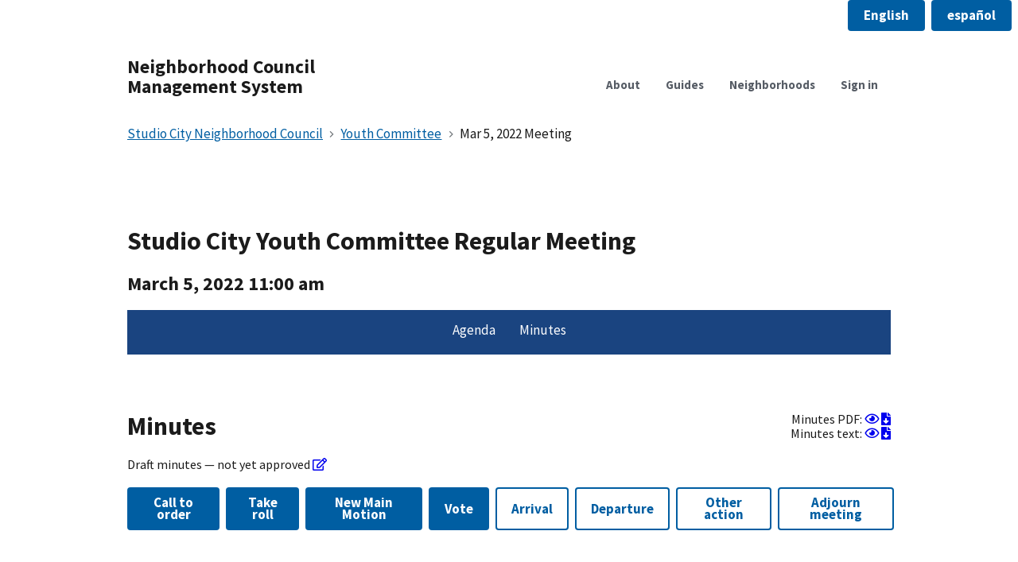

--- FILE ---
content_type: text/html; charset=utf-8
request_url: https://ncmanager.org/nc/scnc/committees/youth/meetings/2022-03-05/minutes
body_size: 21167
content:
<!DOCTYPE html>
<html lang="en">
<head>
<link crossorigin="anonymous" href="https://cdn.jsdelivr.net/npm/@uswds/uswds@3/dist/css/uswds.min.css" rel="stylesheet">
<meta content="text/html; charset=UTF-8" http="{equiv: &quot;Content-Type&quot;}">
<meta content="width=device-width, initial-scale=1" name="viewport">
<title>Neighborhood Council Management System</title>
<link rel="stylesheet" crossorigin="anonymous" href="https://cdn.jsdelivr.net/npm/@fortawesome/fontawesome-free@5.15.4/css/all.css" />
<meta name="csrf-param" content="authenticity_token" />
<meta name="csrf-token" content="jNMKZrDXxKs0Zd2Ju7op38wV7kHl5rhhOuZ7P_0eZ7JaHMvRVbO_QoCFieaanJLWNf0DxkmE1qXJtMP4ykrvHA" />

<script>
var _rollbarConfig = {
  accessToken: '27052da47f134b11ba1236eb0df792b8',
  enabled: true,
  captureUncaught: true,
  captureUnhandledRejections: true,
  payload: {
    environment: 'production'
  }
};
// Rollbar Snippet
!function(r){var e={};function o(n){if(e[n])return e[n].exports;var t=e[n]={i:n,l:!1,exports:{}};return r[n].call(t.exports,t,t.exports,o),t.l=!0,t.exports}o.m=r,o.c=e,o.d=function(r,e,n){o.o(r,e)||Object.defineProperty(r,e,{enumerable:!0,get:n})},o.r=function(r){"undefined"!=typeof Symbol&&Symbol.toStringTag&&Object.defineProperty(r,Symbol.toStringTag,{value:"Module"}),Object.defineProperty(r,"__esModule",{value:!0})},o.t=function(r,e){if(1&e&&(r=o(r)),8&e)return r;if(4&e&&"object"==typeof r&&r&&r.__esModule)return r;var n=Object.create(null);if(o.r(n),Object.defineProperty(n,"default",{enumerable:!0,value:r}),2&e&&"string"!=typeof r)for(var t in r)o.d(n,t,function(e){return r[e]}.bind(null,t));return n},o.n=function(r){var e=r&&r.__esModule?function(){return r.default}:function(){return r};return o.d(e,"a",e),e},o.o=function(r,e){return Object.prototype.hasOwnProperty.call(r,e)},o.p="",o(o.s=0)}([function(r,e,o){"use strict";var n=o(1),t=o(5);_rollbarConfig=_rollbarConfig||{},_rollbarConfig.rollbarJsUrl=_rollbarConfig.rollbarJsUrl||"https://cdn.rollbar.com/rollbarjs/refs/tags/v2.23.0/rollbar.min.js",_rollbarConfig.async=void 0===_rollbarConfig.async||_rollbarConfig.async;var a=n.setupShim(window,_rollbarConfig),l=t(_rollbarConfig);window.rollbar=n.Rollbar,a.loadFull(window,document,!_rollbarConfig.async,_rollbarConfig,l)},function(r,e,o){"use strict";var n=o(2),t=o(3);function a(r){return function(){try{return r.apply(this,arguments)}catch(r){try{console.error("[Rollbar]: Internal error",r)}catch(r){}}}}var l=0;function i(r,e){this.options=r,this._rollbarOldOnError=null;var o=l++;this.shimId=function(){return o},"undefined"!=typeof window&&window._rollbarShims&&(window._rollbarShims[o]={handler:e,messages:[]})}var s=o(4),d=function(r,e){return new i(r,e)},c=function(r){return new s(d,r)};function u(r){return a((function(){var e=this,o=Array.prototype.slice.call(arguments,0),n={shim:e,method:r,args:o,ts:new Date};window._rollbarShims[this.shimId()].messages.push(n)}))}i.prototype.loadFull=function(r,e,o,n,t){var l=!1,i=e.createElement("script"),s=e.getElementsByTagName("script")[0],d=s.parentNode;i.crossOrigin="",i.src=n.rollbarJsUrl,o||(i.async=!0),i.onload=i.onreadystatechange=a((function(){if(!(l||this.readyState&&"loaded"!==this.readyState&&"complete"!==this.readyState)){i.onload=i.onreadystatechange=null;try{d.removeChild(i)}catch(r){}l=!0,function(){var e;if(void 0===r._rollbarDidLoad){e=new Error("rollbar.js did not load");for(var o,n,a,l,i=0;o=r._rollbarShims[i++];)for(o=o.messages||[];n=o.shift();)for(a=n.args||[],i=0;i<a.length;++i)if("function"==typeof(l=a[i])){l(e);break}}"function"==typeof t&&t(e)}()}})),d.insertBefore(i,s)},i.prototype.wrap=function(r,e,o){try{var n;if(n="function"==typeof e?e:function(){return e||{}},"function"!=typeof r)return r;if(r._isWrap)return r;if(!r._rollbar_wrapped&&(r._rollbar_wrapped=function(){o&&"function"==typeof o&&o.apply(this,arguments);try{return r.apply(this,arguments)}catch(o){var e=o;throw e&&("string"==typeof e&&(e=new String(e)),e._rollbarContext=n()||{},e._rollbarContext._wrappedSource=r.toString(),window._rollbarWrappedError=e),e}},r._rollbar_wrapped._isWrap=!0,r.hasOwnProperty))for(var t in r)r.hasOwnProperty(t)&&(r._rollbar_wrapped[t]=r[t]);return r._rollbar_wrapped}catch(e){return r}};for(var p="log,debug,info,warn,warning,error,critical,global,configure,handleUncaughtException,handleAnonymousErrors,handleUnhandledRejection,captureEvent,captureDomContentLoaded,captureLoad".split(","),f=0;f<p.length;++f)i.prototype[p[f]]=u(p[f]);r.exports={setupShim:function(r,e){if(r){var o=e.globalAlias||"Rollbar";if("object"==typeof r[o])return r[o];r._rollbarShims={},r._rollbarWrappedError=null;var l=new c(e);return a((function(){e.captureUncaught&&(l._rollbarOldOnError=r.onerror,n.captureUncaughtExceptions(r,l,!0),e.wrapGlobalEventHandlers&&t(r,l,!0)),e.captureUnhandledRejections&&n.captureUnhandledRejections(r,l,!0);var a=e.autoInstrument;return!1!==e.enabled&&(void 0===a||!0===a||"object"==typeof a&&a.network)&&r.addEventListener&&(r.addEventListener("load",l.captureLoad.bind(l)),r.addEventListener("DOMContentLoaded",l.captureDomContentLoaded.bind(l))),r[o]=l,l}))()}},Rollbar:c}},function(r,e,o){"use strict";function n(r,e,o,n){r._rollbarWrappedError&&(n[4]||(n[4]=r._rollbarWrappedError),n[5]||(n[5]=r._rollbarWrappedError._rollbarContext),r._rollbarWrappedError=null);var t=e.handleUncaughtException.apply(e,n);o&&o.apply(r,n),"anonymous"===t&&(e.anonymousErrorsPending+=1)}r.exports={captureUncaughtExceptions:function(r,e,o){if(r){var t;if("function"==typeof e._rollbarOldOnError)t=e._rollbarOldOnError;else if(r.onerror){for(t=r.onerror;t._rollbarOldOnError;)t=t._rollbarOldOnError;e._rollbarOldOnError=t}e.handleAnonymousErrors();var a=function(){var o=Array.prototype.slice.call(arguments,0);n(r,e,t,o)};o&&(a._rollbarOldOnError=t),r.onerror=a}},captureUnhandledRejections:function(r,e,o){if(r){"function"==typeof r._rollbarURH&&r._rollbarURH.belongsToShim&&r.removeEventListener("unhandledrejection",r._rollbarURH);var n=function(r){var o,n,t;try{o=r.reason}catch(r){o=void 0}try{n=r.promise}catch(r){n="[unhandledrejection] error getting `promise` from event"}try{t=r.detail,!o&&t&&(o=t.reason,n=t.promise)}catch(r){}o||(o="[unhandledrejection] error getting `reason` from event"),e&&e.handleUnhandledRejection&&e.handleUnhandledRejection(o,n)};n.belongsToShim=o,r._rollbarURH=n,r.addEventListener("unhandledrejection",n)}}}},function(r,e,o){"use strict";function n(r,e,o){if(e.hasOwnProperty&&e.hasOwnProperty("addEventListener")){for(var n=e.addEventListener;n._rollbarOldAdd&&n.belongsToShim;)n=n._rollbarOldAdd;var t=function(e,o,t){n.call(this,e,r.wrap(o),t)};t._rollbarOldAdd=n,t.belongsToShim=o,e.addEventListener=t;for(var a=e.removeEventListener;a._rollbarOldRemove&&a.belongsToShim;)a=a._rollbarOldRemove;var l=function(r,e,o){a.call(this,r,e&&e._rollbar_wrapped||e,o)};l._rollbarOldRemove=a,l.belongsToShim=o,e.removeEventListener=l}}r.exports=function(r,e,o){if(r){var t,a,l="EventTarget,Window,Node,ApplicationCache,AudioTrackList,ChannelMergerNode,CryptoOperation,EventSource,FileReader,HTMLUnknownElement,IDBDatabase,IDBRequest,IDBTransaction,KeyOperation,MediaController,MessagePort,ModalWindow,Notification,SVGElementInstance,Screen,TextTrack,TextTrackCue,TextTrackList,WebSocket,WebSocketWorker,Worker,XMLHttpRequest,XMLHttpRequestEventTarget,XMLHttpRequestUpload".split(",");for(t=0;t<l.length;++t)r[a=l[t]]&&r[a].prototype&&n(e,r[a].prototype,o)}}},function(r,e,o){"use strict";function n(r,e){this.impl=r(e,this),this.options=e,function(r){for(var e=function(r){return function(){var e=Array.prototype.slice.call(arguments,0);if(this.impl[r])return this.impl[r].apply(this.impl,e)}},o="log,debug,info,warn,warning,error,critical,global,configure,handleUncaughtException,handleAnonymousErrors,handleUnhandledRejection,_createItem,wrap,loadFull,shimId,captureEvent,captureDomContentLoaded,captureLoad".split(","),n=0;n<o.length;n++)r[o[n]]=e(o[n])}(n.prototype)}n.prototype._swapAndProcessMessages=function(r,e){var o,n,t;for(this.impl=r(this.options);o=e.shift();)n=o.method,t=o.args,this[n]&&"function"==typeof this[n]&&("captureDomContentLoaded"===n||"captureLoad"===n?this[n].apply(this,[t[0],o.ts]):this[n].apply(this,t));return this},r.exports=n},function(r,e,o){"use strict";r.exports=function(r){return function(e){if(!e&&!window._rollbarInitialized){for(var o,n,t=(r=r||{}).globalAlias||"Rollbar",a=window.rollbar,l=function(r){return new a(r)},i=0;o=window._rollbarShims[i++];)n||(n=o.handler),o.handler._swapAndProcessMessages(l,o.messages);window[t]=n,window._rollbarInitialized=!0}}}}]);
// End Rollbar Snippet
</script>

<script type="importmap" data-turbo-track="reload">{
  "imports": {
    "application": "/assets/application-afb766836ffad21d1c2ab0cadb9ee33c41d74d10e3b7385e5d85b5665eeaebfa.js",
    "@hotwired/stimulus": "/assets/stimulus-d094f4a1919726d8e6080201a149255e6b1561342bff3d739bc227018b6bbc80.js",
    "@hotwired/stimulus-loading": "/assets/stimulus-loading-1fc59770fb1654500044afd3f5f6d7d00800e5be36746d55b94a2963a7a228aa.js",
    "pdf-lib": "https://ga.jspm.io/npm:pdf-lib@1.16.0/cjs/index.js",
    "@pdf-lib/standard-fonts": "https://ga.jspm.io/npm:@pdf-lib/standard-fonts@1.0.0/lib/index.js",
    "@pdf-lib/upng": "https://ga.jspm.io/npm:@pdf-lib/upng@1.0.1/cjs/UPNG.js",
    "pako": "https://ga.jspm.io/npm:pako@1.0.11/index.js",
    "tslib": "https://ga.jspm.io/npm:tslib@1.11.1/tslib.js",
    "@rails/ujs": "https://ga.jspm.io/npm:@rails/ujs@6.1.4-1/lib/assets/compiled/rails-ujs.js",
    "@rails/actioncable": "https://ga.jspm.io/npm:@rails/actioncable@6.1.4-1/app/assets/javascripts/action_cable.js",
    "@rails/activestorage": "https://ga.jspm.io/npm:@rails/activestorage@6.1.4-1/app/assets/javascripts/activestorage.js",
    "@hotwired/turbo-rails": "/assets/turbo-75fdf390d33bd1a4dcbba67f94d1c3ec9257fc8b8437b17a1999a61a8ebe3718.js",
    "sortablejs": "https://ga.jspm.io/npm:sortablejs@1.14.0/modular/sortable.esm.js",
    "controllers/application": "/assets/controllers/application-0a88d7da94dddbd4b5db3a7e58aba83c761c0de29f578c197e4e41a3a79d014f.js",
    "controllers/board_action_certification_controller": "/assets/controllers/board_action_certification_controller-bc7d614e51031d2191b0460fcb07505c44a43f5f0746cff287b1840a415cab34.js",
    "controllers/committee_established_controller": "/assets/controllers/committee_established_controller-d9221319273198e0b1a704b1427c4d06b327da82ca6e04bab3b496b5ebdaf478.js",
    "controllers/drag_controller": "/assets/controllers/drag_controller-78c5a2f4c206f04c707d18a95c4b639577f251f7da5d91d2ef4b142aaf7c16c3.js",
    "controllers/flash_controller": "/assets/controllers/flash_controller-9b2635a66fe954319453cb9020d02c44fd5c4f2dc893cb69d9eda98d5aeff45c.js",
    "controllers/hello_controller": "/assets/controllers/hello_controller-8fa4fb20986f0f8cbfb28df70ca8ae594404f0beecee46c7447166af368afff8.js",
    "controllers": "/assets/controllers/index-2db729dddcc5b979110e98de4b6720f83f91a123172e87281d5a58410fc43806.js"
  }
}</script>
<link rel="modulepreload" href="/assets/application-afb766836ffad21d1c2ab0cadb9ee33c41d74d10e3b7385e5d85b5665eeaebfa.js">
<link rel="modulepreload" href="/assets/stimulus-d094f4a1919726d8e6080201a149255e6b1561342bff3d739bc227018b6bbc80.js">
<link rel="modulepreload" href="/assets/stimulus-loading-1fc59770fb1654500044afd3f5f6d7d00800e5be36746d55b94a2963a7a228aa.js">
<link rel="modulepreload" href="https://ga.jspm.io/npm:pdf-lib@1.16.0/cjs/index.js">
<link rel="modulepreload" href="https://ga.jspm.io/npm:@pdf-lib/standard-fonts@1.0.0/lib/index.js">
<link rel="modulepreload" href="https://ga.jspm.io/npm:@pdf-lib/upng@1.0.1/cjs/UPNG.js">
<link rel="modulepreload" href="https://ga.jspm.io/npm:pako@1.0.11/index.js">
<link rel="modulepreload" href="https://ga.jspm.io/npm:tslib@1.11.1/tslib.js">
<link rel="modulepreload" href="https://ga.jspm.io/npm:@rails/ujs@6.1.4-1/lib/assets/compiled/rails-ujs.js">
<link rel="modulepreload" href="https://ga.jspm.io/npm:@rails/actioncable@6.1.4-1/app/assets/javascripts/action_cable.js">
<link rel="modulepreload" href="https://ga.jspm.io/npm:@rails/activestorage@6.1.4-1/app/assets/javascripts/activestorage.js">
<link rel="modulepreload" href="/assets/turbo-75fdf390d33bd1a4dcbba67f94d1c3ec9257fc8b8437b17a1999a61a8ebe3718.js">
<link rel="modulepreload" href="https://ga.jspm.io/npm:sortablejs@1.14.0/modular/sortable.esm.js">
<link rel="modulepreload" href="/assets/controllers/application-0a88d7da94dddbd4b5db3a7e58aba83c761c0de29f578c197e4e41a3a79d014f.js">
<link rel="modulepreload" href="/assets/controllers/board_action_certification_controller-bc7d614e51031d2191b0460fcb07505c44a43f5f0746cff287b1840a415cab34.js">
<link rel="modulepreload" href="/assets/controllers/committee_established_controller-d9221319273198e0b1a704b1427c4d06b327da82ca6e04bab3b496b5ebdaf478.js">
<link rel="modulepreload" href="/assets/controllers/drag_controller-78c5a2f4c206f04c707d18a95c4b639577f251f7da5d91d2ef4b142aaf7c16c3.js">
<link rel="modulepreload" href="/assets/controllers/flash_controller-9b2635a66fe954319453cb9020d02c44fd5c4f2dc893cb69d9eda98d5aeff45c.js">
<link rel="modulepreload" href="/assets/controllers/hello_controller-8fa4fb20986f0f8cbfb28df70ca8ae594404f0beecee46c7447166af368afff8.js">
<link rel="modulepreload" href="/assets/controllers/index-2db729dddcc5b979110e98de4b6720f83f91a123172e87281d5a58410fc43806.js">
<script type="module">import "application"</script>
<link rel="stylesheet" href="/assets/application-521339eaa5ba8e4b4e987b7d71a2da96e7d864ba7b215e0861fdb85e5bba2b05.css" media="all" />
</head>
<body>
<script crossorigin="anonymous" src="https://cdn.jsdelivr.net/npm/@uswds/uswds@3/dist/js/uswds-init.min.js"></script>
<div class="usa-language-container">
<a class="usa-button" role="button" type="button" href="/nc/scnc/committees/youth/meetings/2022-03-05/minutes?locale=en"><span lang="en" xml:lang="en">
English
</span>
</a><a class="usa-button" role="button" type="button" href="/nc/scnc/committees/youth/meetings/2022-03-05/minutes?locale=es"><span lang="es" xml:lang="es">
español
</span>
</a></div>

<a class="usa-skipnav" href="#main-content">Skip to main content</a>
<div class="usa-overlay"></div>
<header class="usa-header usa-header--basic">
<div class="usa-nav-container">
<div class="usa-navbar">
<div class="usa-logo" id="basic-logo">
<em class="usa-logo__text">
<a title="Neighborhood Council Management System" href="/?locale=en">Neighborhood Council Management System
</a></em>
</div>

<button class="usa-menu-btn">Menu</button>
</div>
<nav aria-label="Primary navigation" class="usa-nav">
<button class="usa-nav__close">
<img alt="Close" role="img" src="https://cdn.jsdelivr.net/npm/uswds@2.13.0/dist/img/usa-icons/close.svg">
</button>
<ul class="usa-nav__primary usa-accordion">
<li class="usa-nav__primary-item">
<a class="usa-nav__link" href="/about"><span>About</span>
</a></li>

<li class="usa-nav__primary-item">
<a class="usa-nav__link" href="/guides/"><span>Guides</span>
</a></li>

<li class="usa-nav__primary-item">
<a class="usa-nav__link" href="/nc?locale=en"><span>Neighborhoods</span>
</a></li>

<li class="usa-nav__primary-item">
<a class="usa-nav__link" href="/users/sign_in?locale=en"><span>Sign in</span>
</a></li>

</ul>

</nav>
</div>
</header>


<div id="main-content">

<div class="grid-container">
<nav aria-label="Breadcrumb" class="usa-breadcrumb usa-breadcrumb--wrap">
<ol class="usa-breadcrumb__list">
<li class="usa-breadcrumb__list-item ">
<a class="usa-breadcrumb__link" href="/nc/scnc"><span>Studio City Neighborhood Council</span>
</a></li>

<li class="usa-breadcrumb__list-item ">
<a class="usa-breadcrumb__link" href="/nc/scnc/committees/youth"><span>Youth Committee</span>
</a></li>

<li class="usa-breadcrumb__list-item usa-current">
<span>Mar 5, 2022 Meeting</span>
</li>

</ol>
</nav>


<section class="usa-section">
<h1>
Studio City Youth Committee Regular Meeting
</h1>
<h2>March 5, 2022 11:00 am</h2>
<h2></h2>
<nav aria-expanded class="meeting-subnav" role="menu">
<div class="meeting-subnav__body">
<ul class="meeting-subnav__menu">
<li class="meeting-subnav__item" role="menuitem">
<a class="meeting-subnav__link " href="/nc/scnc/committees/youth/meetings/2022-03-05/agenda?locale=en">Agenda

</a></li>
<li class="meeting-subnav__item" role="menuitem">
<a class="meeting-subnav__link " href="/nc/scnc/committees/youth/meetings/2022-03-05/minutes?locale=en">Minutes

</a></li>

</ul>
</div>
</nav>


<div class="minutes-links float-right text-right">
<div class="format-links">
Minutes PDF:
<a class="text-no-underline" target="_blank" href="/nc/scnc/committees/youth/meetings/2022-03-05/minutes.pdf?locale=en"><i class="far fa-eye"></i>
<span class="sr-only">View as PDF</span>
</a><a download="2022-03-05_SCNC_Youth_Committee_Meeting_Minutes-draft" class="text-no-underline" target="_blank" href="/nc/scnc/committees/youth/meetings/2022-03-05/minutes.pdf?locale=en"><i class="fas fa-file-download"></i>
<span class="sr-only">Download as PDF</span>
</a></div>
<div class="format-links">
Minutes text:
<a class="text-no-underline" target="_blank" href="/nc/scnc/committees/youth/meetings/2022-03-05/minutes.txt?locale=en"><i class="far fa-eye"></i>
<span class="sr-only">View as text</span>
</a><a download="2022-03-05_SCNC_Youth_Committee_Meeting_Minutes-draft" href="/nc/scnc/committees/youth/meetings/2022-03-05/minutes.txt?locale=en"><i class="fas fa-file-download"></i>
<span class="sr-only">Download as text</span>
</a></div>
</div>

<h1>Minutes</h1>
<p id="approved_on">
Draft minutes — not yet approved
<a href="/minutes_approvals/new?locale=en&amp;minutes_approval%5Bmeeting_id%5D=7374e035-26a2-4615-ab80-d82941229b95&amp;minutes_approval%5Bmeeting_type%5D=CommitteeMeeting"><i class="far fa-edit"></i>
<span class="sr-only">Edit Approval</span>
</a></p>




<div class="display-flex flex-column flex-align-end"></div>
<ul class="usa-button-group">
<li class="usa-button-group__item">
<a class="usa-button" href="/calls_to_order/new?call_to_order%5Bmeeting_id%5D=7374e035-26a2-4615-ab80-d82941229b95&amp;call_to_order%5Bmeeting_type%5D=CommitteeMeeting&amp;locale=en">Call to order
</a></li>
<li class="usa-button-group__item">
<form class="button_to" method="post" action="/roll_calls?locale=en&amp;roll_call%5Bmeeting_id%5D=7374e035-26a2-4615-ab80-d82941229b95&amp;roll_call%5Bmeeting_type%5D=CommitteeMeeting"><button class="usa-button" type="submit">Take roll
</button><input type="hidden" name="authenticity_token" value="QkGdTOuCFxbQyTcpby_o1xbMkwdTwdGUOUtXKlcHd11-kSjMGR4L-hreQWocgYe3NXW-JDliyPfa72OBS_XL9A" autocomplete="off" /></form></li>
<li class="usa-button-group__item">
<a class="usa-button" href="/main_motions/new?locale=en&amp;main_motion%5Bmeeting_id%5D=7374e035-26a2-4615-ab80-d82941229b95&amp;main_motion%5Bmeeting_type%5D=CommitteeMeeting">New Main Motion
</a></li>
<li class="usa-button-group__item">
<a class="usa-button" href="/vote_events/new?locale=en&amp;vote_event%5Bmeeting_id%5D=7374e035-26a2-4615-ab80-d82941229b95&amp;vote_event%5Bmeeting_type%5D=CommitteeMeeting">Vote
</a></li>
<li class="usa-button-group__item">
<a class="usa-button usa-button--outline" href="/arrivals/new?arrival%5Bmeeting_id%5D=7374e035-26a2-4615-ab80-d82941229b95&amp;arrival%5Bmeeting_type%5D=CommitteeMeeting&amp;locale=en">Arrival
</a></li>
<li class="usa-button-group__item">
<a class="usa-button usa-button--outline" href="/departures/new?departure%5Bmeeting_id%5D=7374e035-26a2-4615-ab80-d82941229b95&amp;departure%5Bmeeting_type%5D=CommitteeMeeting&amp;locale=en">Departure
</a></li>
<li class="usa-button-group__item">
<a class="usa-button usa-button--outline" href="/meeting_actions/new?locale=en&amp;meeting_action%5Bmeeting_id%5D=7374e035-26a2-4615-ab80-d82941229b95&amp;meeting_action%5Bmeeting_type%5D=CommitteeMeeting">Other action
</a></li>
<li class="usa-button-group__item">
<form class="button_to" method="post" action="/adjournments?adjournment%5Bmeeting_id%5D=7374e035-26a2-4615-ab80-d82941229b95&amp;adjournment%5Bmeeting_type%5D=CommitteeMeeting&amp;locale=en"><button class="usa-button usa-button--outline" type="submit">Adjourn meeting
</button><input type="hidden" name="authenticity_token" value="QrhI5NlYTQ1Pax2JwLyAafc23oW7rb48RT26UeJDKRgBLtGHffafO2AJ7nvXsyM2h750Dcrck2cLjoXkBhqP1w" autocomplete="off" /></form></li>
</ul>

</section>
</div>

</div>
<footer class="usa-footer usa-footer--slim">
<div class="usa-footer__primary-section">
<div class="usa-footer__primary-container grid-row">
<div class="mobile-lg:grid-col-8">
<nav aria-label="Footer navigation" class="usa-footer__nav">
<ul class="grid-row grid-gap">
<li class="mobile-lg:grid-col-4 desktop:grid-col-auto usa-footer__primary-content">
<a class="usa-footer__primary-link" href="/terms_of_service">Terms of Service
</a></li>

<li class="mobile-lg:grid-col-4 desktop:grid-col-auto usa-footer__primary-content">
<a class="usa-footer__primary-link" href="/privacy_policy">Privacy Policy
</a></li>

</ul>
</nav>
</div>
<div class="mobile-lg:grid-col-4">
<address class="usa-footer__address">
<div class="grid-row grid-gap">
<div class="grid-col-auto mobile-lg:grid-col-12 desktop:grid-col-auto">
<div class="usa-footer__contact-info">
<a href="mailto:info@ncmanager.org">info@ncmanager.org
</a></div>
</div>

</div>
</address>
</div>
</div>
</div>
<div class="usa-footer__secondary-section">
<div class="grid-container">
<div class="usa-footer__logo grid-row grid-gap-2">
<div class="grid-col-auto">
<p class="usa-footer__logo-heading">Neighborhood Council Management System</p>
</div>
</div>

</div>
</div>
</footer>

<script crossorigin="anonymous" src="https://cdn.jsdelivr.net/npm/@uswds/uswds@3/dist/js/uswds.min.js"></script>
</body>
</html>


--- FILE ---
content_type: text/css
request_url: https://ncmanager.org/assets/application-521339eaa5ba8e4b4e987b7d71a2da96e7d864ba7b215e0861fdb85e5bba2b05.css
body_size: -221
content:
html{height:100%}body{min-height:100%;flex-direction:column}main{flex-grow:1}.fas.fa-grip-lines{cursor:grab}.usa-hero{background-image:url(/assets/hero-ac70ddf3d28f7509e12e95757b20bc080b2f41202c5f436df0d75b947a161727.jpg)}.meeting-subnav{position:relative;margin-bottom:4.5rem;background-color:#1a4480}.meeting-subnav__body a{text-decoration:none}.meeting-subnav__menu{list-style:none;margin:0;padding:0;font-size:0;text-align:center}.meeting-subnav__item{display:inline-table;text-align:center;border-color:#FFFFFF;padding:0 15px}.meeting-subnav__link{display:block;padding:0.8826em 0 0.8975rem;line-height:1.25;font-size:1.0625rem;border-bottom:0.3525rem solid transparent;color:#FFFFFF;text-decoration:none}.meeting-subnav__link:visited{color:#FFFFFF}.meeting-subnav__link:hover{color:#FFFFFF;text-decoration:none;border-bottom-color:inherit}.meeting-subnav__link.is-active{font-weight:bold;border-bottom-color:inherit}.ens-meeting-notifications__assembly-list{display:inline;list-style:none;padding:0}.ens-meeting-notifications__assembly-list li{display:inline}.ens-meeting-notifications__assembly-list li::after{content:", "}.ens-meeting-notifications__assembly-list li:last-child::after{content:""}


--- FILE ---
content_type: text/javascript
request_url: https://ncmanager.org/assets/controllers/board_action_certification_controller-bc7d614e51031d2191b0460fcb07505c44a43f5f0746cff287b1840a415cab34.js
body_size: 506
content:
import { Controller } from "@hotwired/stimulus"
import { PDFDocument, PDFName, PDFNumber, PDFBool, PDFHexString } from 'pdf-lib';

export default class extends Controller {
  content() {
    return JSON.parse(this.data.get('content'))
  }

  async view() {
    const pdfDoc = await this.filledBac()

    const objUrl = await this.createObjectUrl(pdfDoc)
    window.open(objUrl, this.content().pdfFileName)
  }

  async download() {
    const pdfDoc = await this.filledBac()

    const objUrl = await this.createObjectUrl(pdfDoc)

    const a = document.createElement("a")
    document.body.appendChild(a)
    a.style = "display: none"
    a.href = objUrl
    a.download = this.content().pdfFileName
    a.click()
    window.URL.revokeObjectURL(objUrl)
  }

  async filledBac() {
    const pdfDoc =
      await fetch('/NCFP 101 Board Action Cert 2.1.18.pdf')
      .then((res) => res.arrayBuffer())
      .then((buffer) => PDFDocument.load(buffer))

    const acroForm =
      pdfDoc.context.lookup(pdfDoc.catalog.get(PDFName.of('AcroForm')))

    acroForm.set(PDFName.of('NeedAppearances'), PDFBool.True);

    this.fillIn(acroForm, 'NC Name', this.content().neighborhood_council_short_name);
    this.fillIn(acroForm, 'Meeting Date', this.content().meeting_date);
    this.fillIn(acroForm, 'Budget Fiscal Year', this.content().fiscal_year)
    this.fillIn(acroForm, 'Agenda Item No', this.content().agenda_item)
    this.fillIn(
      acroForm,
      'Board Motion andor Public Benefit Statement CIP and NPG',
      this.content().text,
    )

    this.content().member_votes.forEach((member_vote, index) => {
      const row = index +1
      let vote_field =
        member_vote.vote.charAt(0).toUpperCase() +
        member_vote.vote.slice(1) +
        'Row' +
        row

      this.fillIn(
        acroForm,
        ['Board Members First and Last NameRow', row].join(''),
        member_vote.board_member_name,
      )
      this.fillIn(
        acroForm,
        ['Board PositionRow', row].join(''),
        member_vote.board_member_position,
      )
      this.fillIn(acroForm, vote_field, 'X')
    })

    // this.fillIn(acroForm, 'Board Quorum', this.content().board_quorum.toString())
    this.fillIn(acroForm, 'YesTotal', this.content().yesTotal.toString())
    this.fillIn(acroForm, 'NoTotal', this.content().noTotal.toString())
    this.fillIn(acroForm, 'AbstainTotal', this.content().abstainTotal.toString())
    this.fillIn(acroForm, 'AbsentTotal', this.content().absentTotal.toString())
    this.fillIn(acroForm, 'IneligibleTotal', this.content().ineligibleTotal.toString())
    this.fillIn(acroForm, 'RecusedTotal', this.content().recusedTotal.toString())

    return pdfDoc
  }

  getFields(acroForm) {
    if (!acroForm.get(PDFName.of('Fields'))) return []
    const acroFields =
      acroForm.context.lookup(acroForm.get(PDFName.of('Fields')))

    return acroFields.array.map(ref => acroForm.context.lookup(ref))
  }

  findField(acroForm, name) {
    return this.getFields(acroForm).find((acroField) => {
      const fieldName = acroField.get(PDFName.of('T'))
      return !!fieldName && fieldName.value === name
    })
  }

  fillIn(acroForm, fieldName, text) {
    const field = this.findField(acroForm, fieldName);
    field.delete(PDFName.of('AP'))
    field.set(PDFName.of('Ff'), PDFNumber.of(0 /* Read Only */))
    field.set(PDFName.of('V'), PDFHexString.fromText(text))
  };

  async createObjectUrl(pdfDoc) {
    const pdfBytes = await pdfDoc.save();
    const blob = new Blob([pdfBytes], { type: 'application/pdf' });
    return URL.createObjectURL(blob);
  }

  logField(acroForm) {
    getFields(acroForm).forEach((acroField) => {
      console.log(
        'Field Name:',
        acroField.get(PDFName.of('T')).toString(),
        'Field Type:',
        acroField.get(PDFName.of('FT')).toString()
      );
    });
  };
};


--- FILE ---
content_type: application/javascript; charset=utf-8
request_url: https://ga.jspm.io/npm:@rails/actioncable@6.1.4-1/app/assets/javascripts/action_cable.js
body_size: 3364
content:
var t="undefined"!==typeof globalThis?globalThis:"undefined"!==typeof self?self:global;var n={};(function(t,e){e(n)})(0,(function(n){var e={logger:self.console,WebSocket:self.WebSocket};var o={log:function log(){if((this||t).enabled){var n;for(var o=arguments.length,i=Array(o),r=0;r<o;r++)i[r]=arguments[r];i.push(Date.now());(n=e.logger).log.apply(n,["[ActionCable]"].concat(i))}}};var i="function"===typeof Symbol&&"symbol"===typeof Symbol.iterator?function(t){return typeof t}:function(t){return t&&"function"===typeof Symbol&&t.constructor===Symbol&&t!==Symbol.prototype?"symbol":typeof t};var classCallCheck=function(t,n){if(!(t instanceof n))throw new TypeError("Cannot call a class as a function")};var r=function(){function defineProperties(t,n){for(var e=0;e<n.length;e++){var o=n[e];o.enumerable=o.enumerable||false;o.configurable=true;"value"in o&&(o.writable=true);Object.defineProperty(t,o.key,o)}}return function(t,n,e){n&&defineProperties(t.prototype,n);e&&defineProperties(t,e);return t}}();var s=function now(){return(new Date).getTime()};var c=function secondsSince(t){return(s()-t)/1e3};var u=function clamp(t,n,e){return Math.max(n,Math.min(e,t))};var l=function(){function ConnectionMonitor(n){classCallCheck(this||t,ConnectionMonitor);(this||t).visibilityDidChange=(this||t).visibilityDidChange.bind(this||t);(this||t).connection=n;(this||t).reconnectAttempts=0}ConnectionMonitor.prototype.start=function start(){if(!this.isRunning()){(this||t).startedAt=s();delete(this||t).stoppedAt;this.startPolling();addEventListener("visibilitychange",(this||t).visibilityDidChange);o.log("ConnectionMonitor started. pollInterval = "+this.getPollInterval()+" ms")}};ConnectionMonitor.prototype.stop=function stop(){if(this.isRunning()){(this||t).stoppedAt=s();this.stopPolling();removeEventListener("visibilitychange",(this||t).visibilityDidChange);o.log("ConnectionMonitor stopped")}};ConnectionMonitor.prototype.isRunning=function isRunning(){return(this||t).startedAt&&!(this||t).stoppedAt};ConnectionMonitor.prototype.recordPing=function recordPing(){(this||t).pingedAt=s()};ConnectionMonitor.prototype.recordConnect=function recordConnect(){(this||t).reconnectAttempts=0;this.recordPing();delete(this||t).disconnectedAt;o.log("ConnectionMonitor recorded connect")};ConnectionMonitor.prototype.recordDisconnect=function recordDisconnect(){(this||t).disconnectedAt=s();o.log("ConnectionMonitor recorded disconnect")};ConnectionMonitor.prototype.startPolling=function startPolling(){this.stopPolling();this.poll()};ConnectionMonitor.prototype.stopPolling=function stopPolling(){clearTimeout((this||t).pollTimeout)};ConnectionMonitor.prototype.poll=function poll(){var n=this||t;(this||t).pollTimeout=setTimeout((function(){n.reconnectIfStale();n.poll()}),this.getPollInterval())};ConnectionMonitor.prototype.getPollInterval=function getPollInterval(){var n=(this||t).constructor.pollInterval,e=n.min,o=n.max,i=n.multiplier;var r=i*Math.log((this||t).reconnectAttempts+1);return Math.round(1e3*u(r,e,o))};ConnectionMonitor.prototype.reconnectIfStale=function reconnectIfStale(){if(this.connectionIsStale()){o.log("ConnectionMonitor detected stale connection. reconnectAttempts = "+(this||t).reconnectAttempts+", pollInterval = "+this.getPollInterval()+" ms, time disconnected = "+c((this||t).disconnectedAt)+" s, stale threshold = "+(this||t).constructor.staleThreshold+" s");(this||t).reconnectAttempts++;if(this.disconnectedRecently())o.log("ConnectionMonitor skipping reopening recent disconnect");else{o.log("ConnectionMonitor reopening");(this||t).connection.reopen()}}};ConnectionMonitor.prototype.connectionIsStale=function connectionIsStale(){return c((this||t).pingedAt?(this||t).pingedAt:(this||t).startedAt)>(this||t).constructor.staleThreshold};ConnectionMonitor.prototype.disconnectedRecently=function disconnectedRecently(){return(this||t).disconnectedAt&&c((this||t).disconnectedAt)<(this||t).constructor.staleThreshold};ConnectionMonitor.prototype.visibilityDidChange=function visibilityDidChange(){var n=this||t;"visible"===document.visibilityState&&setTimeout((function(){if(n.connectionIsStale()||!n.connection.isOpen()){o.log("ConnectionMonitor reopening stale connection on visibilitychange. visibilityState = "+document.visibilityState);n.connection.reopen()}}),200)};return ConnectionMonitor}();l.pollInterval={min:3,max:30,multiplier:5};l.staleThreshold=6;var p={message_types:{welcome:"welcome",disconnect:"disconnect",ping:"ping",confirmation:"confirm_subscription",rejection:"reject_subscription"},disconnect_reasons:{unauthorized:"unauthorized",invalid_request:"invalid_request",server_restart:"server_restart"},default_mount_path:"/cable",protocols:["actioncable-v1-json","actioncable-unsupported"]};var a=p.message_types,h=p.protocols;var f=h.slice(0,h.length-1);var d=[].indexOf;var g=function(){function Connection(n){classCallCheck(this||t,Connection);(this||t).open=(this||t).open.bind(this||t);(this||t).consumer=n;(this||t).subscriptions=(this||t).consumer.subscriptions;(this||t).monitor=new l(this||t);(this||t).disconnected=true}Connection.prototype.send=function send(n){if(this.isOpen()){(this||t).webSocket.send(JSON.stringify(n));return true}return false};Connection.prototype.open=function open(){if(this.isActive()){o.log("Attempted to open WebSocket, but existing socket is "+this.getState());return false}o.log("Opening WebSocket, current state is "+this.getState()+", subprotocols: "+h);(this||t).webSocket&&this.uninstallEventHandlers();(this||t).webSocket=new e.WebSocket((this||t).consumer.url,h);this.installEventHandlers();(this||t).monitor.start();return true};Connection.prototype.close=function close(){var n=arguments.length>0&&void 0!==arguments[0]?arguments[0]:{allowReconnect:true},e=n.allowReconnect;e||(this||t).monitor.stop();if(this.isActive())return(this||t).webSocket.close()};Connection.prototype.reopen=function reopen(){o.log("Reopening WebSocket, current state is "+this.getState());if(!this.isActive())return this.open();try{return this.close()}catch(t){o.log("Failed to reopen WebSocket",t)}finally{o.log("Reopening WebSocket in "+(this||t).constructor.reopenDelay+"ms");setTimeout((this||t).open,(this||t).constructor.reopenDelay)}};Connection.prototype.getProtocol=function getProtocol(){if((this||t).webSocket)return(this||t).webSocket.protocol};Connection.prototype.isOpen=function isOpen(){return this.isState("open")};Connection.prototype.isActive=function isActive(){return this.isState("open","connecting")};Connection.prototype.isProtocolSupported=function isProtocolSupported(){return d.call(f,this.getProtocol())>=0};Connection.prototype.isState=function isState(){for(var t=arguments.length,n=Array(t),e=0;e<t;e++)n[e]=arguments[e];return d.call(n,this.getState())>=0};Connection.prototype.getState=function getState(){if((this||t).webSocket)for(var n in e.WebSocket)if(e.WebSocket[n]===(this||t).webSocket.readyState)return n.toLowerCase();return null};Connection.prototype.installEventHandlers=function installEventHandlers(){for(var n in(this||t).events){var e=(this||t).events[n].bind(this||t);(this||t).webSocket["on"+n]=e}};Connection.prototype.uninstallEventHandlers=function uninstallEventHandlers(){for(var n in(this||t).events)(this||t).webSocket["on"+n]=function(){}};return Connection}();g.reopenDelay=500;g.prototype.events={message:function message(n){if(this.isProtocolSupported()){var e=JSON.parse(n.data),i=e.identifier,message=e.message,r=e.reason,s=e.reconnect,c=e.type;switch(c){case a.welcome:(this||t).monitor.recordConnect();return(this||t).subscriptions.reload();case a.disconnect:o.log("Disconnecting. Reason: "+r);return this.close({allowReconnect:s});case a.ping:return(this||t).monitor.recordPing();case a.confirmation:return(this||t).subscriptions.notify(i,"connected");case a.rejection:return(this||t).subscriptions.reject(i);default:return(this||t).subscriptions.notify(i,"received",message)}}},open:function open(){o.log("WebSocket onopen event, using '"+this.getProtocol()+"' subprotocol");(this||t).disconnected=false;if(!this.isProtocolSupported()){o.log("Protocol is unsupported. Stopping monitor and disconnecting.");return this.close({allowReconnect:false})}},close:function close(n){o.log("WebSocket onclose event");if(!(this||t).disconnected){(this||t).disconnected=true;(this||t).monitor.recordDisconnect();return(this||t).subscriptions.notifyAll("disconnected",{willAttemptReconnect:(this||t).monitor.isRunning()})}},error:function error(){o.log("WebSocket onerror event")}};var b=function extend(t,n){if(null!=n)for(var e in n){var o=n[e];t[e]=o}return t};var v=function(){function Subscription(n){var e=arguments.length>1&&void 0!==arguments[1]?arguments[1]:{};var o=arguments[2];classCallCheck(this||t,Subscription);(this||t).consumer=n;(this||t).identifier=JSON.stringify(e);b(this||t,o)}Subscription.prototype.perform=function perform(t){var n=arguments.length>1&&void 0!==arguments[1]?arguments[1]:{};n.action=t;return this.send(n)};Subscription.prototype.send=function send(n){return(this||t).consumer.send({command:"message",identifier:(this||t).identifier,data:JSON.stringify(n)})};Subscription.prototype.unsubscribe=function unsubscribe(){return(this||t).consumer.subscriptions.remove(this||t)};return Subscription}();var m=function(){function Subscriptions(n){classCallCheck(this||t,Subscriptions);(this||t).consumer=n;(this||t).subscriptions=[]}Subscriptions.prototype.create=function create(n,e){var o=n;var r="object"===("undefined"===typeof o?"undefined":i(o))?o:{channel:o};var s=new v((this||t).consumer,r,e);return this.add(s)};Subscriptions.prototype.add=function add(n){(this||t).subscriptions.push(n);(this||t).consumer.ensureActiveConnection();this.notify(n,"initialized");this.sendCommand(n,"subscribe");return n};Subscriptions.prototype.remove=function remove(t){this.forget(t);this.findAll(t.identifier).length||this.sendCommand(t,"unsubscribe");return t};Subscriptions.prototype.reject=function reject(n){var e=this||t;return this.findAll(n).map((function(t){e.forget(t);e.notify(t,"rejected");return t}))};Subscriptions.prototype.forget=function forget(n){(this||t).subscriptions=(this||t).subscriptions.filter((function(t){return t!==n}));return n};Subscriptions.prototype.findAll=function findAll(n){return(this||t).subscriptions.filter((function(t){return t.identifier===n}))};Subscriptions.prototype.reload=function reload(){var n=this||t;return(this||t).subscriptions.map((function(t){return n.sendCommand(t,"subscribe")}))};Subscriptions.prototype.notifyAll=function notifyAll(n){var e=this||t;for(var o=arguments.length,i=Array(o>1?o-1:0),r=1;r<o;r++)i[r-1]=arguments[r];return(this||t).subscriptions.map((function(t){return e.notify.apply(e,[t,n].concat(i))}))};Subscriptions.prototype.notify=function notify(t,n){for(var e=arguments.length,o=Array(e>2?e-2:0),i=2;i<e;i++)o[i-2]=arguments[i];var r=void 0;r="string"===typeof t?this.findAll(t):[t];return r.map((function(t){return"function"===typeof t[n]?t[n].apply(t,o):void 0}))};Subscriptions.prototype.sendCommand=function sendCommand(n,e){var o=n.identifier;return(this||t).consumer.send({command:e,identifier:o})};return Subscriptions}();var y=function(){function Consumer(n){classCallCheck(this||t,Consumer);(this||t)._url=n;(this||t).subscriptions=new m(this||t);(this||t).connection=new g(this||t)}Consumer.prototype.send=function send(n){return(this||t).connection.send(n)};Consumer.prototype.connect=function connect(){return(this||t).connection.open()};Consumer.prototype.disconnect=function disconnect(){return(this||t).connection.close({allowReconnect:false})};Consumer.prototype.ensureActiveConnection=function ensureActiveConnection(){if(!(this||t).connection.isActive())return(this||t).connection.open()};r(Consumer,[{key:"url",get:function get$$1(){return createWebSocketURL((this||t)._url)}}]);return Consumer}();function createWebSocketURL(t){"function"===typeof t&&(t=t());if(t&&!/^wss?:/i.test(t)){var n=document.createElement("a");n.href=t;n.href=n.href;n.protocol=n.protocol.replace("http","ws");return n.href}return t}function createConsumer(){var t=arguments.length>0&&void 0!==arguments[0]?arguments[0]:getConfig("url")||p.default_mount_path;return new y(t)}function getConfig(t){var n=document.head.querySelector("meta[name='action-cable-"+t+"']");if(n)return n.getAttribute("content")}n.Connection=g;n.ConnectionMonitor=l;n.Consumer=y;n.INTERNAL=p;n.Subscription=v;n.Subscriptions=m;n.adapters=e;n.createWebSocketURL=createWebSocketURL;n.logger=o;n.createConsumer=createConsumer;n.getConfig=getConfig;Object.defineProperty(n,"__esModule",{value:true})}));const e=n.Connection,o=n.ConnectionMonitor,i=n.Consumer,r=n.INTERNAL,s=n.Subscription,c=n.Subscriptions,u=n.adapters,l=n.createWebSocketURL,p=n.logger,a=n.createConsumer,h=n.getConfig,f=n.__esModule;export default n;export{e as Connection,o as ConnectionMonitor,i as Consumer,r as INTERNAL,s as Subscription,c as Subscriptions,f as __esModule,u as adapters,a as createConsumer,l as createWebSocketURL,h as getConfig,p as logger};

//# sourceMappingURL=action_cable.js.map

--- FILE ---
content_type: text/javascript
request_url: https://ncmanager.org/assets/controllers/flash_controller-9b2635a66fe954319453cb9020d02c44fd5c4f2dc893cb69d9eda98d5aeff45c.js
body_size: -598
content:
import { Controller } from "@hotwired/stimulus";

export default class extends Controller {
  dismiss(event) {
    event.preventDefault();
    event.stopPropagation();

    this.hideAlert();
  }

  hideAlert() {
    this.element.style.display = "none";
  }
};


--- FILE ---
content_type: application/javascript
request_url: https://ga.jspm.io/npm:@pdf-lib/upng@1.0.1/cjs/UPNG.js
body_size: 9130
content:
import r from"pako";var e={};Object.defineProperty(e,"__esModule",{value:true});e.default=void 0;var t=_interopRequireDefault(r);function _interopRequireDefault(r){return r&&r.__esModule?r:{default:r}}var a={};a.toRGBA8=function(r){var e=r.width,t=r.height;if(null==r.tabs.acTL)return[a.toRGBA8.decodeImage(r.data,e,t,r).buffer];var i=[];null==r.frames[0].data&&(r.frames[0].data=r.data);var f=e*t*4,v=new Uint8Array(f),o=new Uint8Array(f),l=new Uint8Array(f);for(var s=0;s<r.frames.length;s++){var u=r.frames[s];var c=u.rect.x,h=u.rect.y,d=u.rect.width,p=u.rect.height;var g=a.toRGBA8.decodeImage(u.data,d,p,r);if(0!=s)for(var w=0;w<f;w++)l[w]=v[w];0==u.blend?a._copyTile(g,d,p,v,e,t,c,h,0):1==u.blend&&a._copyTile(g,d,p,v,e,t,c,h,1);i.push(v.buffer.slice(0));if(0==u.dispose);else if(1==u.dispose)a._copyTile(o,d,p,v,e,t,c,h,0);else if(2==u.dispose)for(var w=0;w<f;w++)v[w]=l[w]}return i};a.toRGBA8.decodeImage=function(r,e,t,i){var f=e*t,v=a.decode._getBPP(i);var o=Math.ceil(e*v/8);var l=new Uint8Array(4*f),s=new Uint32Array(l.buffer);var u=i.ctype,c=i.depth;var h=a._bin.readUshort;var d=Date.now();if(6==u){var p=f<<2;if(8==c)for(var g=0;g<p;g+=4){l[g]=r[g];l[g+1]=r[g+1];l[g+2]=r[g+2];l[g+3]=r[g+3]}if(16==c)for(var g=0;g<p;g++)l[g]=r[g<<1]}else if(2==u){var w=i.tabs["tRNS"];if(null==w){if(8==c)for(var g=0;g<f;g++){var b=3*g;s[g]=255<<24|r[b+2]<<16|r[b+1]<<8|r[b]}if(16==c)for(var g=0;g<f;g++){var b=6*g;s[g]=255<<24|r[b+4]<<16|r[b+2]<<8|r[b]}}else{var y=w[0],m=w[1],_=w[2];if(8==c)for(var g=0;g<f;g++){var A=g<<2,b=3*g;s[g]=255<<24|r[b+2]<<16|r[b+1]<<8|r[b];r[b]==y&&r[b+1]==m&&r[b+2]==_&&(l[A+3]=0)}if(16==c)for(var g=0;g<f;g++){var A=g<<2,b=6*g;s[g]=255<<24|r[b+4]<<16|r[b+2]<<8|r[b];h(r,b)==y&&h(r,b+2)==m&&h(r,b+4)==_&&(l[A+3]=0)}}}else if(3==u){var U=i.tabs["PLTE"],H=i.tabs["tRNS"],q=H?H.length:0;if(1==c)for(var I=0;I<t;I++){var M=I*o,R=I*e;for(var g=0;g<e;g++){var A=R+g<<2,T=r[M+(g>>3)]>>7-((7&g)<<0)&1,D=3*T;l[A]=U[D];l[A+1]=U[D+1];l[A+2]=U[D+2];l[A+3]=T<q?H[T]:255}}if(2==c)for(var I=0;I<t;I++){var M=I*o,R=I*e;for(var g=0;g<e;g++){var A=R+g<<2,T=r[M+(g>>2)]>>6-((3&g)<<1)&3,D=3*T;l[A]=U[D];l[A+1]=U[D+1];l[A+2]=U[D+2];l[A+3]=T<q?H[T]:255}}if(4==c)for(var I=0;I<t;I++){var M=I*o,R=I*e;for(var g=0;g<e;g++){var A=R+g<<2,T=r[M+(g>>1)]>>4-((1&g)<<2)&15,D=3*T;l[A]=U[D];l[A+1]=U[D+1];l[A+2]=U[D+2];l[A+3]=T<q?H[T]:255}}if(8==c)for(var g=0;g<f;g++){var A=g<<2,T=r[g],D=3*T;l[A]=U[D];l[A+1]=U[D+1];l[A+2]=U[D+2];l[A+3]=T<q?H[T]:255}}else if(4==u){if(8==c)for(var g=0;g<f;g++){var A=g<<2,x=g<<1,z=r[x];l[A]=z;l[A+1]=z;l[A+2]=z;l[A+3]=r[x+1]}if(16==c)for(var g=0;g<f;g++){var A=g<<2,x=g<<2,z=r[x];l[A]=z;l[A+1]=z;l[A+2]=z;l[A+3]=r[x+2]}}else if(0==u){var y=i.tabs["tRNS"]?i.tabs["tRNS"]:-1;for(var I=0;I<t;I++){var N=I*o,P=I*e;if(1==c)for(var S=0;S<e;S++){var z=255*(r[N+(S>>>3)]>>>7-(7&S)&1),B=z==255*y?0:255;s[P+S]=B<<24|z<<16|z<<8|z}else if(2==c)for(var S=0;S<e;S++){var z=85*(r[N+(S>>>2)]>>>6-((3&S)<<1)&3),B=z==85*y?0:255;s[P+S]=B<<24|z<<16|z<<8|z}else if(4==c)for(var S=0;S<e;S++){var z=17*(r[N+(S>>>1)]>>>4-((1&S)<<2)&15),B=z==17*y?0:255;s[P+S]=B<<24|z<<16|z<<8|z}else if(8==c)for(var S=0;S<e;S++){var z=r[N+S],B=z==y?0:255;s[P+S]=B<<24|z<<16|z<<8|z}else if(16==c)for(var S=0;S<e;S++){var z=r[N+(S<<1)],B=h(r,N+(S<<g))==y?0:255;s[P+S]=B<<24|z<<16|z<<8|z}}}return l};a.decode=function(r){var e=new Uint8Array(r),t=8,i=a._bin,f=i.readUshort,v=i.readUint;var o={tabs:{},frames:[]};var l=new Uint8Array(e.length),s=0;var u,c=0;var h=[137,80,78,71,13,10,26,10];for(var d=0;d<8;d++)if(e[d]!=h[d])throw"The input is not a PNG file!";while(t<e.length){var p=i.readUint(e,t);t+=4;var g=i.readASCII(e,t,4);t+=4;if("IHDR"==g)a.decode._IHDR(e,t,o);else if("IDAT"==g){for(var d=0;d<p;d++)l[s+d]=e[t+d];s+=p}else if("acTL"==g){o.tabs[g]={num_frames:v(e,t),num_plays:v(e,t+4)};u=new Uint8Array(e.length)}else if("fcTL"==g){if(0!=c){var w=o.frames[o.frames.length-1];w.data=a.decode._decompress(o,u.slice(0,c),w.rect.width,w.rect.height);c=0}var b={x:v(e,t+12),y:v(e,t+16),width:v(e,t+4),height:v(e,t+8)};var y=f(e,t+22);y=f(e,t+20)/(0==y?100:y);var m={rect:b,delay:Math.round(1e3*y),dispose:e[t+24],blend:e[t+25]};o.frames.push(m)}else if("fdAT"==g){for(var d=0;d<p-4;d++)u[c+d]=e[t+d+4];c+=p-4}else if("pHYs"==g)o.tabs[g]=[i.readUint(e,t),i.readUint(e,t+4),e[t+8]];else if("cHRM"==g){o.tabs[g]=[];for(var d=0;d<8;d++)o.tabs[g].push(i.readUint(e,t+4*d))}else if("tEXt"==g){null==o.tabs[g]&&(o.tabs[g]={});var _=i.nextZero(e,t);var A=i.readASCII(e,t,_-t);var U=i.readASCII(e,_+1,t+p-_-1);o.tabs[g][A]=U}else if("iTXt"==g){null==o.tabs[g]&&(o.tabs[g]={});var _=0,H=t;_=i.nextZero(e,H);var A=i.readASCII(e,H,_-H);H=_+1;var q=e[H],I=e[H+1];H+=2;_=i.nextZero(e,H);var M=i.readASCII(e,H,_-H);H=_+1;_=i.nextZero(e,H);var R=i.readUTF8(e,H,_-H);H=_+1;var U=i.readUTF8(e,H,p-(H-t));o.tabs[g][A]=U}else if("PLTE"==g)o.tabs[g]=i.readBytes(e,t,p);else if("hIST"==g){var T=o.tabs["PLTE"].length/3;o.tabs[g]=[];for(var d=0;d<T;d++)o.tabs[g].push(f(e,t+2*d))}else if("tRNS"==g)3==o.ctype?o.tabs[g]=i.readBytes(e,t,p):0==o.ctype?o.tabs[g]=f(e,t):2==o.ctype&&(o.tabs[g]=[f(e,t),f(e,t+2),f(e,t+4)]);else if("gAMA"==g)o.tabs[g]=i.readUint(e,t)/1e5;else if("sRGB"==g)o.tabs[g]=e[t];else if("bKGD"==g)0==o.ctype||4==o.ctype?o.tabs[g]=[f(e,t)]:2==o.ctype||6==o.ctype?o.tabs[g]=[f(e,t),f(e,t+2),f(e,t+4)]:3==o.ctype&&(o.tabs[g]=e[t]);else if("IEND"==g)break;t+=p;var D=i.readUint(e,t);t+=4}if(0!=c){var w=o.frames[o.frames.length-1];w.data=a.decode._decompress(o,u.slice(0,c),w.rect.width,w.rect.height);c=0}o.data=a.decode._decompress(o,l,o.width,o.height);delete o.compress;delete o.interlace;delete o.filter;return o};a.decode._decompress=function(r,e,t,i){var f=Date.now();var v=a.decode._getBPP(r),o=Math.ceil(t*v/8),l=new Uint8Array((o+1+r.interlace)*i);e=a.decode._inflate(e,l);var f=Date.now();0==r.interlace?e=a.decode._filterZero(e,r,0,t,i):1==r.interlace&&(e=a.decode._readInterlace(e,r));return e};a.decode._inflate=function(r,e){var t=a["inflateRaw"](new Uint8Array(r.buffer,2,r.length-6),e);return t};a.inflateRaw=function(){var r={};r.H={};r.H.N=function(e,t){var a=Uint8Array,i=0,f=0,v=0,o=0,l=0,s=0,u=0,c=0,h=0,d,p;if(3==e[0]&&0==e[1])return t||new a(0);var g=r.H,w=g.b,b=g.e,y=g.R,m=g.n,_=g.A,A=g.Z,U=g.m,H=null==t;H&&(t=new a(e.length>>>2<<3));while(0==i){i=w(e,h,1);f=w(e,h+1,2);h+=3;if(0!=f){H&&(t=r.H.W(t,c+(1<<17)));if(1==f){d=U.J;p=U.h;s=(1<<9)-1;u=(1<<5)-1}if(2==f){v=b(e,h,5)+257;o=b(e,h+5,5)+1;l=b(e,h+10,4)+4;h+=14;var q=h,I=1;for(var M=0;M<38;M+=2){U.Q[M]=0;U.Q[M+1]=0}for(var M=0;M<l;M++){var R=b(e,h+3*M,3);U.Q[(U.X[M]<<1)+1]=R;R>I&&(I=R)}h+=3*l;m(U.Q,I);_(U.Q,I,U.u);d=U.w;p=U.d;h=y(U.u,(1<<I)-1,v+o,e,h,U.v);var T=g.V(U.v,0,v,U.C);s=(1<<T)-1;var D=g.V(U.v,v,o,U.D);u=(1<<D)-1;m(U.C,T);_(U.C,T,d);m(U.D,D);_(U.D,D,p)}while(!0){var x=d[A(e,h)&s];h+=15&x;var z=x>>>4;if(z>>>8==0)t[c++]=z;else{if(256==z)break;var N=c+z-254;if(z>264){var P=U.q[z-257];N=c+(P>>>3)+b(e,h,7&P);h+=7&P}var S=p[A(e,h)&u];h+=15&S;var B=S>>>4,C=U.c[B],L=(C>>>4)+w(e,h,15&C);h+=15&C;while(c<N){t[c]=t[c++-L];t[c]=t[c++-L];t[c]=t[c++-L];t[c]=t[c++-L]}c=N}}}else{0!=(7&h)&&(h+=8-(7&h));var G=(h>>>3)+4,Z=e[G-4]|e[G-3]<<8;H&&(t=r.H.W(t,c+Z));t.set(new a(e.buffer,e.byteOffset+G,Z),c);h=G+Z<<3;c+=Z}}return t.length==c?t:t.slice(0,c)};r.H.W=function(r,e){var t=r.length;if(e<=t)return r;var a=new Uint8Array(t<<1);a.set(r,0);return a};r.H.R=function(e,t,a,i,f,v){var o=r.H.e,l=r.H.Z,s=0;while(s<a){var u=e[l(i,f)&t];f+=15&u;var c=u>>>4;if(c<=15){v[s]=c;s++}else{var h=0,d=0;if(16==c){d=3+o(i,f,2);f+=2;h=v[s-1]}else if(17==c){d=3+o(i,f,3);f+=3}else if(18==c){d=11+o(i,f,7);f+=7}var p=s+d;while(s<p){v[s]=h;s++}}}return f};r.H.V=function(r,e,t,a){var i=0,f=0,v=a.length>>>1;while(f<t){var o=r[f+e];a[f<<1]=0;a[(f<<1)+1]=o;o>i&&(i=o);f++}while(f<v){a[f<<1]=0;a[(f<<1)+1]=0;f++}return i};r.H.n=function(e,t){var a=r.H.m,i=e.length,f,v,o,l,s,u=a.j;for(var l=0;l<=t;l++)u[l]=0;for(l=1;l<i;l+=2)u[e[l]]++;var c=a.K;f=0;u[0]=0;for(v=1;v<=t;v++){f=f+u[v-1]<<1;c[v]=f}for(o=0;o<i;o+=2){s=e[o+1];if(0!=s){e[o]=c[s];c[s]++}}};r.H.A=function(e,t,a){var i=e.length,f=r.H.m,v=f.r;for(var o=0;o<i;o+=2)if(0!=e[o+1]){var l=o>>1,s=e[o+1],u=l<<4|s,c=t-s,h=e[o]<<c,d=h+(1<<c);while(h!=d){var p=v[h]>>>15-t;a[p]=u;h++}}};r.H.l=function(e,t){var a=r.H.m.r,i=15-t;for(var f=0;f<e.length;f+=2){var v=e[f]<<t-e[f+1];e[f]=a[v]>>>i}};r.H.M=function(r,e,t){t<<=7&e;var a=e>>>3;r[a]|=t;r[a+1]|=t>>>8};r.H.I=function(r,e,t){t<<=7&e;var a=e>>>3;r[a]|=t;r[a+1]|=t>>>8;r[a+2]|=t>>>16};r.H.e=function(r,e,t){return(r[e>>>3]|r[(e>>>3)+1]<<8)>>>(7&e)&(1<<t)-1};r.H.b=function(r,e,t){return(r[e>>>3]|r[(e>>>3)+1]<<8|r[(e>>>3)+2]<<16)>>>(7&e)&(1<<t)-1};r.H.Z=function(r,e){return(r[e>>>3]|r[(e>>>3)+1]<<8|r[(e>>>3)+2]<<16)>>>(7&e)};r.H.i=function(r,e){return(r[e>>>3]|r[(e>>>3)+1]<<8|r[(e>>>3)+2]<<16|r[(e>>>3)+3]<<24)>>>(7&e)};r.H.m=function(){var r=Uint16Array,e=Uint32Array;return{K:new r(16),j:new r(16),X:[16,17,18,0,8,7,9,6,10,5,11,4,12,3,13,2,14,1,15],S:[3,4,5,6,7,8,9,10,11,13,15,17,19,23,27,31,35,43,51,59,67,83,99,115,131,163,195,227,258,999,999,999],T:[0,0,0,0,0,0,0,0,1,1,1,1,2,2,2,2,3,3,3,3,4,4,4,4,5,5,5,5,0,0,0,0],q:new r(32),p:[1,2,3,4,5,7,9,13,17,25,33,49,65,97,129,193,257,385,513,769,1025,1537,2049,3073,4097,6145,8193,12289,16385,24577,65535,65535],z:[0,0,0,0,1,1,2,2,3,3,4,4,5,5,6,6,7,7,8,8,9,9,10,10,11,11,12,12,13,13,0,0],c:new e(32),J:new r(512),_:[],h:new r(32),$:[],w:new r(32768),C:[],v:[],d:new r(32768),D:[],u:new r(512),Q:[],r:new r(1<<15),s:new e(286),Y:new e(30),a:new e(19),t:new e(15e3),k:new r(1<<16),g:new r(1<<15)}}();(function(){var e=r.H.m,t=1<<15;for(var a=0;a<t;a++){var i=a;i=(2863311530&i)>>>1|(1431655765&i)<<1;i=(3435973836&i)>>>2|(858993459&i)<<2;i=(4042322160&i)>>>4|(252645135&i)<<4;i=(4278255360&i)>>>8|(16711935&i)<<8;e.r[a]=(i>>>16|i<<16)>>>17}function n(r,e,t){while(0!=e--)r.push(0,t)}for(var a=0;a<32;a++){e.q[a]=e.S[a]<<3|e.T[a];e.c[a]=e.p[a]<<4|e.z[a]}n(e._,144,8);n(e._,255-143,9);n(e._,279-255,7);n(e._,287-279,8);r.H.n(e._,9);r.H.A(e._,9,e.J);r.H.l(e._,9);n(e.$,32,5);r.H.n(e.$,5);r.H.A(e.$,5,e.h);r.H.l(e.$,5);n(e.Q,19,0);n(e.C,286,0);n(e.D,30,0);n(e.v,320,0)})();return r.H.N}();a.decode._readInterlace=function(r,e){var t=e.width,i=e.height;var f=a.decode._getBPP(e),v=f>>3,o=Math.ceil(t*f/8);var l=new Uint8Array(i*o);var s=0;var u=[0,0,4,0,2,0,1];var c=[0,4,0,2,0,1,0];var h=[8,8,8,4,4,2,2];var d=[8,8,4,4,2,2,1];var p=0;while(p<7){var g=h[p],w=d[p];var b=0,y=0;var m=u[p];while(m<i){m+=g;y++}var _=c[p];while(_<t){_+=w;b++}var A=Math.ceil(b*f/8);a.decode._filterZero(r,e,s,b,y);var U=0,H=u[p];while(H<i){var q=c[p];var I=s+U*A<<3;while(q<t){if(1==f){var M=r[I>>3];M=M>>7-(7&I)&1;l[H*o+(q>>3)]|=M<<7-((7&q)<<0)}if(2==f){var M=r[I>>3];M=M>>6-(7&I)&3;l[H*o+(q>>2)]|=M<<6-((3&q)<<1)}if(4==f){var M=r[I>>3];M=M>>4-(7&I)&15;l[H*o+(q>>1)]|=M<<4-((1&q)<<2)}if(f>=8){var R=H*o+q*v;for(var T=0;T<v;T++)l[R+T]=r[(I>>3)+T]}I+=f;q+=w}U++;H+=g}b*y!=0&&(s+=y*(1+A));p+=1}return l};a.decode._getBPP=function(r){var e=[1,null,3,1,2,null,4][r.ctype];return e*r.depth};a.decode._filterZero=function(r,e,t,i,f){var v=a.decode._getBPP(e),o=Math.ceil(i*v/8),l=a.decode._paeth;v=Math.ceil(v/8);var s=0,u=1,c=r[t],h=0;c>1&&(r[t]=[0,0,1][c-2]);if(3==c)for(h=v;h<o;h++)r[h+1]=r[h+1]+(r[h+1-v]>>>1)&255;for(var d=0;d<f;d++){s=t+d*o;u=s+d+1;c=r[u-1];h=0;if(0==c)for(;h<o;h++)r[s+h]=r[u+h];else if(1==c){for(;h<v;h++)r[s+h]=r[u+h];for(;h<o;h++)r[s+h]=r[u+h]+r[s+h-v]}else if(2==c)for(;h<o;h++)r[s+h]=r[u+h]+r[s+h-o];else if(3==c){for(;h<v;h++)r[s+h]=r[u+h]+(r[s+h-o]>>>1);for(;h<o;h++)r[s+h]=r[u+h]+(r[s+h-o]+r[s+h-v]>>>1)}else{for(;h<v;h++)r[s+h]=r[u+h]+l(0,r[s+h-o],0);for(;h<o;h++)r[s+h]=r[u+h]+l(r[s+h-v],r[s+h-o],r[s+h-v-o])}}return r};a.decode._paeth=function(r,e,t){var a=r+e-t,i=a-r,f=a-e,v=a-t;return i*i<=f*f&&i*i<=v*v?r:f*f<=v*v?e:t};a.decode._IHDR=function(r,e,t){var i=a._bin;t.width=i.readUint(r,e);e+=4;t.height=i.readUint(r,e);e+=4;t.depth=r[e];e++;t.ctype=r[e];e++;t.compress=r[e];e++;t.filter=r[e];e++;t.interlace=r[e];e++};a._bin={nextZero:function(r,e){while(0!=r[e])e++;return e},readUshort:function(r,e){return r[e]<<8|r[e+1]},writeUshort:function(r,e,t){r[e]=t>>8&255;r[e+1]=255&t},readUint:function(r,e){return r[e]*(256*256*256)+(r[e+1]<<16|r[e+2]<<8|r[e+3])},writeUint:function(r,e,t){r[e]=t>>24&255;r[e+1]=t>>16&255;r[e+2]=t>>8&255;r[e+3]=255&t},readASCII:function(r,e,t){var a="";for(var i=0;i<t;i++)a+=String.fromCharCode(r[e+i]);return a},writeASCII:function(r,e,t){for(var a=0;a<t.length;a++)r[e+a]=t.charCodeAt(a)},readBytes:function(r,e,t){var a=[];for(var i=0;i<t;i++)a.push(r[e+i]);return a},pad:function(r){return r.length<2?"0"+r:r},readUTF8:function(r,e,t){var i="",f;for(var v=0;v<t;v++)i+="%"+a._bin.pad(r[e+v].toString(16));try{f=decodeURIComponent(i)}catch(i){return a._bin.readASCII(r,e,t)}return f}};a._copyTile=function(r,e,t,a,i,f,v,o,l){var s=Math.min(e,i),u=Math.min(t,f);var c=0,h=0;for(var d=0;d<u;d++)for(var p=0;p<s;p++){if(v>=0&&o>=0){c=d*e+p<<2;h=(o+d)*i+v+p<<2}else{c=(-o+d)*e-v+p<<2;h=d*i+p<<2}if(0==l){a[h]=r[c];a[h+1]=r[c+1];a[h+2]=r[c+2];a[h+3]=r[c+3]}else if(1==l){var g=r[c+3]*(1/255),w=r[c]*g,b=r[c+1]*g,y=r[c+2]*g;var m=a[h+3]*(1/255),_=a[h]*m,A=a[h+1]*m,U=a[h+2]*m;var H=1-g,q=g+m*H,I=0==q?0:1/q;a[h+3]=255*q;a[h+0]=(w+_*H)*I;a[h+1]=(b+A*H)*I;a[h+2]=(y+U*H)*I}else if(2==l){var g=r[c+3],w=r[c],b=r[c+1],y=r[c+2];var m=a[h+3],_=a[h],A=a[h+1],U=a[h+2];if(g==m&&w==_&&b==A&&y==U){a[h]=0;a[h+1]=0;a[h+2]=0;a[h+3]=0}else{a[h]=w;a[h+1]=b;a[h+2]=y;a[h+3]=g}}else if(3==l){var g=r[c+3],w=r[c],b=r[c+1],y=r[c+2];var m=a[h+3],_=a[h],A=a[h+1],U=a[h+2];if(g==m&&w==_&&b==A&&y==U)continue;if(g<220&&m>20)return false}}return true};a.encode=function(r,e,t,i,f,v,o){null==i&&(i=0);null==o&&(o=false);var l=a.encode.compress(r,e,t,i,[false,false,false,0,o]);a.encode.compressPNG(l,-1);return a.encode._main(l,e,t,f,v)};a.encodeLL=function(r,e,t,i,f,v,o,l){var s={ctype:0+(1==i?0:2)+(0==f?0:4),depth:v,frames:[]};var u=Date.now();var c=(i+f)*v,h=c*e;for(var d=0;d<r.length;d++)s.frames.push({rect:{x:0,y:0,width:e,height:t},img:new Uint8Array(r[d]),blend:0,dispose:1,bpp:Math.ceil(c/8),bpl:Math.ceil(h/8)});a.encode.compressPNG(s,0,true);var p=a.encode._main(s,e,t,o,l);return p};a.encode._main=function(r,e,t,i,f){null==f&&(f={});var v=a.crc.crc,o=a._bin.writeUint,l=a._bin.writeUshort,s=a._bin.writeASCII;var u=8,c=r.frames.length>1,h=false;var d=8+(16+5+4)+(c?20:0);null!=f["sRGB"]&&(d+=8+1+4);null!=f["pHYs"]&&(d+=8+9+4);if(3==r.ctype){var p=r.plte.length;for(var g=0;g<p;g++)r.plte[g]>>>24!=255&&(h=true);d+=8+3*p+4+(h?8+1*p+4:0)}for(var w=0;w<r.frames.length;w++){var b=r.frames[w];c&&(d+=38);d+=b.cimg.length+12;0!=w&&(d+=4)}d+=12;var y=new Uint8Array(d);var m=[137,80,78,71,13,10,26,10];for(var g=0;g<8;g++)y[g]=m[g];o(y,u,13);u+=4;s(y,u,"IHDR");u+=4;o(y,u,e);u+=4;o(y,u,t);u+=4;y[u]=r.depth;u++;y[u]=r.ctype;u++;y[u]=0;u++;y[u]=0;u++;y[u]=0;u++;o(y,u,v(y,u-17,17));u+=4;if(null!=f["sRGB"]){o(y,u,1);u+=4;s(y,u,"sRGB");u+=4;y[u]=f["sRGB"];u++;o(y,u,v(y,u-5,5));u+=4}if(null!=f["pHYs"]){o(y,u,9);u+=4;s(y,u,"pHYs");u+=4;o(y,u,f["pHYs"][0]);u+=4;o(y,u,f["pHYs"][1]);u+=4;y[u]=f["pHYs"][2];u++;o(y,u,v(y,u-13,13));u+=4}if(c){o(y,u,8);u+=4;s(y,u,"acTL");u+=4;o(y,u,r.frames.length);u+=4;o(y,u,null!=f["loop"]?f["loop"]:0);u+=4;o(y,u,v(y,u-12,12));u+=4}if(3==r.ctype){var p=r.plte.length;o(y,u,3*p);u+=4;s(y,u,"PLTE");u+=4;for(var g=0;g<p;g++){var _=3*g,A=r.plte[g],U=255&A,H=A>>>8&255,q=A>>>16&255;y[u+_+0]=U;y[u+_+1]=H;y[u+_+2]=q}u+=3*p;o(y,u,v(y,u-3*p-4,3*p+4));u+=4;if(h){o(y,u,p);u+=4;s(y,u,"tRNS");u+=4;for(var g=0;g<p;g++)y[u+g]=r.plte[g]>>>24&255;u+=p;o(y,u,v(y,u-p-4,p+4));u+=4}}var I=0;for(var w=0;w<r.frames.length;w++){var b=r.frames[w];if(c){o(y,u,26);u+=4;s(y,u,"fcTL");u+=4;o(y,u,I++);u+=4;o(y,u,b.rect.width);u+=4;o(y,u,b.rect.height);u+=4;o(y,u,b.rect.x);u+=4;o(y,u,b.rect.y);u+=4;l(y,u,i[w]);u+=2;l(y,u,1e3);u+=2;y[u]=b.dispose;u++;y[u]=b.blend;u++;o(y,u,v(y,u-30,30));u+=4}var M=b.cimg,p=M.length;o(y,u,p+(0==w?0:4));u+=4;var R=u;s(y,u,0==w?"IDAT":"fdAT");u+=4;if(0!=w){o(y,u,I++);u+=4}y.set(M,u);u+=p;o(y,u,v(y,R,u-R));u+=4}o(y,u,0);u+=4;s(y,u,"IEND");u+=4;o(y,u,v(y,u-4,4));u+=4;return y.buffer};a.encode.compressPNG=function(r,e,t){for(var i=0;i<r.frames.length;i++){var f=r.frames[i],v=f.rect.width,o=f.rect.height;var l=new Uint8Array(o*f.bpl+o);f.cimg=a.encode._filterZero(f.img,o,f.bpp,f.bpl,l,e,t)}};a.encode.compress=function(r,e,t,i,f){var v=f[0],o=f[1],l=f[2],s=f[3],u=f[4];var c=6,h=8,d=255;for(var p=0;p<r.length;p++){var g=new Uint8Array(r[p]),w=g.length;for(var b=0;b<w;b+=4)d&=g[b+3]}var y=255!=d;var m=a.encode.framize(r,e,t,v,o,l);var _={},A=[],U=[];if(0!=i){var H=[];for(var b=0;b<m.length;b++)H.push(m[b].img.buffer);var q=a.encode.concatRGBA(H),I=a.quantize(q,i);var M=0,R=new Uint8Array(I.abuf);for(var b=0;b<m.length;b++){var T=m[b].img,D=T.length;U.push(new Uint8Array(I.inds.buffer,M>>2,D>>2));for(var p=0;p<D;p+=4){T[p]=R[M+p];T[p+1]=R[M+p+1];T[p+2]=R[M+p+2];T[p+3]=R[M+p+3]}M+=D}for(var b=0;b<I.plte.length;b++)A.push(I.plte[b].est.rgba)}else for(var p=0;p<m.length;p++){var x=m[p],z=new Uint32Array(x.img.buffer),N=x.rect.width,w=z.length;var P=new Uint8Array(w);U.push(P);for(var b=0;b<w;b++){var S=z[b];if(0!=b&&S==z[b-1])P[b]=P[b-1];else if(b>N&&S==z[b-N])P[b]=P[b-N];else{var B=_[S];if(null==B){_[S]=B=A.length;A.push(S);if(A.length>=300)break}P[b]=B}}}var C=A.length;if(C<=256&&false==u){h=C<=2?1:C<=4?2:C<=16?4:8;h=Math.max(h,s)}for(var p=0;p<m.length;p++){var x=m[p],L=x.rect.x,G=x.rect.y,N=x.rect.width,Z=x.rect.height;var k=x.img,Y=new Uint32Array(k.buffer);var E=4*N,Q=4;if(C<=256&&false==u){E=Math.ceil(h*N/8);var F=new Uint8Array(E*Z);var K=U[p];for(var V=0;V<Z;V++){var b=V*E,$=V*N;if(8==h)for(var X=0;X<N;X++)F[b+X]=K[$+X];else if(4==h)for(var X=0;X<N;X++)F[b+(X>>1)]|=K[$+X]<<4-4*(1&X);else if(2==h)for(var X=0;X<N;X++)F[b+(X>>2)]|=K[$+X]<<6-2*(3&X);else if(1==h)for(var X=0;X<N;X++)F[b+(X>>3)]|=K[$+X]<<7-1*(7&X)}k=F;c=3;Q=1}else if(false==y&&1==m.length){var F=new Uint8Array(N*Z*3),j=N*Z;for(var b=0;b<j;b++){var T=3*b,J=4*b;F[T]=k[J];F[T+1]=k[J+1];F[T+2]=k[J+2]}k=F;c=2;Q=3;E=3*N}x.img=k;x.bpl=E;x.bpp=Q}return{ctype:c,depth:h,plte:A,frames:m}};a.encode.framize=function(r,e,t,i,f,v){var o=[];for(var l=0;l<r.length;l++){var s=new Uint8Array(r[l]),u=new Uint32Array(s.buffer);var c;var h=0,d=0,p=e,g=t,w=i?1:0;if(0!=l){var b=v||i||1==l||0!=o[l-2].dispose?1:2,y=0,m=1e9;for(var _=0;_<b;_++){var A=new Uint8Array(r[l-1-_]),U=new Uint32Array(r[l-1-_]);var H=e,q=t,I=-1,M=-1;for(var R=0;R<t;R++)for(var T=0;T<e;T++){var D=R*e+T;if(u[D]!=U[D]){T<H&&(H=T);T>I&&(I=T);R<q&&(q=R);R>M&&(M=R)}}-1==I&&(H=q=I=M=0);if(f){1==(1&H)&&H--;1==(1&q)&&q--}var x=(I-H+1)*(M-q+1);if(x<m){m=x;y=_;h=H;d=q;p=I-H+1;g=M-q+1}}var A=new Uint8Array(r[l-1-y]);1==y&&(o[l-1].dispose=2);c=new Uint8Array(p*g*4);a._copyTile(A,e,t,c,p,g,-h,-d,0);w=a._copyTile(s,e,t,c,p,g,-h,-d,3)?1:0;1==w?a.encode._prepareDiff(s,e,t,c,{x:h,y:d,width:p,height:g}):a._copyTile(s,e,t,c,p,g,-h,-d,0)}else c=s.slice(0);o.push({rect:{x:h,y:d,width:p,height:g},img:c,blend:w,dispose:0})}if(i)for(var l=0;l<o.length;l++){var z=o[l];if(1!=z.blend){var N=z.rect,P=o[l-1].rect;var S=Math.min(N.x,P.x),B=Math.min(N.y,P.y);var C=Math.max(N.x+N.width,P.x+P.width),L=Math.max(N.y+N.height,P.y+P.height);var G={x:S,y:B,width:C-S,height:L-B};o[l-1].dispose=1;l-1!=0&&a.encode._updateFrame(r,e,t,o,l-1,G,f);a.encode._updateFrame(r,e,t,o,l,G,f)}}var Z=0;if(1!=r.length)for(var D=0;D<o.length;D++){var z=o[D];Z+=z.rect.width*z.rect.height}return o};a.encode._updateFrame=function(r,e,t,i,f,v,o){var l=Uint8Array,s=Uint32Array;var u=new l(r[f-1]),c=new s(r[f-1]),h=f+1<r.length?new l(r[f+1]):null;var d=new l(r[f]),p=new s(d.buffer);var g=e,w=t,b=-1,y=-1;for(var m=0;m<v.height;m++)for(var _=0;_<v.width;_++){var A=v.x+_,U=v.y+m;var H=U*e+A,q=p[H];if(0==q||0==i[f-1].dispose&&c[H]==q&&(null==h||0!=h[4*H+3]));else{A<g&&(g=A);A>b&&(b=A);U<w&&(w=U);U>y&&(y=U)}}-1==b&&(g=w=b=y=0);if(o){1==(1&g)&&g--;1==(1&w)&&w--}v={x:g,y:w,width:b-g+1,height:y-w+1};var I=i[f];I.rect=v;I.blend=1;I.img=new Uint8Array(v.width*v.height*4);if(0==i[f-1].dispose){a._copyTile(u,e,t,I.img,v.width,v.height,-v.x,-v.y,0);a.encode._prepareDiff(d,e,t,I.img,v)}else a._copyTile(d,e,t,I.img,v.width,v.height,-v.x,-v.y,0)};a.encode._prepareDiff=function(r,e,t,i,f){a._copyTile(r,e,t,i,f.width,f.height,-f.x,-f.y,2)};a.encode._filterZero=function(r,e,i,f,v,o,l){var s=[],u=[0,1,2,3,4];-1!=o?u=[o]:(e*f>5e5||1==i)&&(u=[0]);var c;l&&(c={level:0});var h=l&&null!=UZIP?UZIP:t.default;for(var d=0;d<u.length;d++){for(var p=0;p<e;p++)a.encode._filterLine(v,r,p,f,i,u[d]);s.push(h["deflate"](v,c))}var g,w=1e9;for(var d=0;d<s.length;d++)if(s[d].length<w){g=d;w=s[d].length}return s[g]};a.encode._filterLine=function(r,e,t,i,f,v){var o=t*i,l=o+t,s=a.decode._paeth;r[l]=v;l++;if(0==v)if(i<500)for(var u=0;u<i;u++)r[l+u]=e[o+u];else r.set(new Uint8Array(e.buffer,o,i),l);else if(1==v){for(var u=0;u<f;u++)r[l+u]=e[o+u];for(var u=f;u<i;u++)r[l+u]=e[o+u]-e[o+u-f]+256&255}else if(0==t){for(var u=0;u<f;u++)r[l+u]=e[o+u];if(2==v)for(var u=f;u<i;u++)r[l+u]=e[o+u];if(3==v)for(var u=f;u<i;u++)r[l+u]=e[o+u]-(e[o+u-f]>>1)+256&255;if(4==v)for(var u=f;u<i;u++)r[l+u]=e[o+u]-s(e[o+u-f],0,0)+256&255}else{if(2==v)for(var u=0;u<i;u++)r[l+u]=e[o+u]+256-e[o+u-i]&255;if(3==v){for(var u=0;u<f;u++)r[l+u]=e[o+u]+256-(e[o+u-i]>>1)&255;for(var u=f;u<i;u++)r[l+u]=e[o+u]+256-(e[o+u-i]+e[o+u-f]>>1)&255}if(4==v){for(var u=0;u<f;u++)r[l+u]=e[o+u]+256-s(0,e[o+u-i],0)&255;for(var u=f;u<i;u++)r[l+u]=e[o+u]+256-s(e[o+u-f],e[o+u-i],e[o+u-f-i])&255}}};a.crc={table:function(){var r=new Uint32Array(256);for(var e=0;e<256;e++){var t=e;for(var a=0;a<8;a++)1&t?t=3988292384^t>>>1:t>>>=1;r[e]=t}return r}(),update:function(r,e,t,i){for(var f=0;f<i;f++)r=a.crc.table[255&(r^e[t+f])]^r>>>8;return r},crc:function(r,e,t){return 4294967295^a.crc.update(4294967295,r,e,t)}};a.quantize=function(r,e){var t=new Uint8Array(r),i=t.slice(0),f=new Uint32Array(i.buffer);var v=a.quantize.getKDtree(i,e);var o=v[0],l=v[1];var s=a.quantize.planeDst;var u=t,c=f,h=u.length;var d=new Uint8Array(t.length>>2);for(var p=0;p<h;p+=4){var g=u[p]*(1/255),w=u[p+1]*(1/255),b=u[p+2]*(1/255),y=u[p+3]*(1/255);var m=a.quantize.getNearest(o,g,w,b,y);d[p>>2]=m.ind;c[p>>2]=m.est.rgba}return{abuf:i.buffer,inds:d,plte:l}};a.quantize.getKDtree=function(r,e,t){null==t&&(t=1e-4);var i=new Uint32Array(r.buffer);var f={i0:0,i1:r.length,bst:null,est:null,tdst:0,left:null,right:null};f.bst=a.quantize.stats(r,f.i0,f.i1);f.est=a.quantize.estats(f.bst);var v=[f];while(v.length<e){var o=0,l=0;for(var s=0;s<v.length;s++)if(v[s].est.L>o){o=v[s].est.L;l=s}if(o<t)break;var u=v[l];var c=a.quantize.splitPixels(r,i,u.i0,u.i1,u.est.e,u.est.eMq255);var h=u.i0>=c||u.i1<=c;if(h)u.est.L=0;else{var d={i0:u.i0,i1:c,bst:null,est:null,tdst:0,left:null,right:null};d.bst=a.quantize.stats(r,d.i0,d.i1);d.est=a.quantize.estats(d.bst);var p={i0:c,i1:u.i1,bst:null,est:null,tdst:0,left:null,right:null};p.bst={R:[],m:[],N:u.bst.N-d.bst.N};for(var s=0;s<16;s++)p.bst.R[s]=u.bst.R[s]-d.bst.R[s];for(var s=0;s<4;s++)p.bst.m[s]=u.bst.m[s]-d.bst.m[s];p.est=a.quantize.estats(p.bst);u.left=d;u.right=p;v[l]=d;v.push(p)}}v.sort((function(r,e){return e.bst.N-r.bst.N}));for(var s=0;s<v.length;s++)v[s].ind=s;return[f,v]};a.quantize.getNearest=function(r,e,t,i,f){if(null==r.left){r.tdst=a.quantize.dist(r.est.q,e,t,i,f);return r}var v=a.quantize.planeDst(r.est,e,t,i,f);var o=r.left,l=r.right;if(v>0){o=r.right;l=r.left}var s=a.quantize.getNearest(o,e,t,i,f);if(s.tdst<=v*v)return s;var u=a.quantize.getNearest(l,e,t,i,f);return u.tdst<s.tdst?u:s};a.quantize.planeDst=function(r,e,t,a,i){var f=r.e;return f[0]*e+f[1]*t+f[2]*a+f[3]*i-r.eMq};a.quantize.dist=function(r,e,t,a,i){var f=e-r[0],v=t-r[1],o=a-r[2],l=i-r[3];return f*f+v*v+o*o+l*l};a.quantize.splitPixels=function(r,e,t,i,f,v){var o=a.quantize.vecDot;i-=4;var l=0;while(t<i){while(o(r,t,f)<=v)t+=4;while(o(r,i,f)>v)i-=4;if(t>=i)break;var s=e[t>>2];e[t>>2]=e[i>>2];e[i>>2]=s;t+=4;i-=4}while(o(r,t,f)>v)t-=4;return t+4};a.quantize.vecDot=function(r,e,t){return r[e]*t[0]+r[e+1]*t[1]+r[e+2]*t[2]+r[e+3]*t[3]};a.quantize.stats=function(r,e,t){var a=[0,0,0,0,0,0,0,0,0,0,0,0,0,0,0,0];var i=[0,0,0,0];var f=t-e>>2;for(var v=e;v<t;v+=4){var o=r[v]*(1/255),l=r[v+1]*(1/255),s=r[v+2]*(1/255),u=r[v+3]*(1/255);i[0]+=o;i[1]+=l;i[2]+=s;i[3]+=u;a[0]+=o*o;a[1]+=o*l;a[2]+=o*s;a[3]+=o*u;a[5]+=l*l;a[6]+=l*s;a[7]+=l*u;a[10]+=s*s;a[11]+=s*u;a[15]+=u*u}a[4]=a[1];a[8]=a[2];a[9]=a[6];a[12]=a[3];a[13]=a[7];a[14]=a[11];return{R:a,m:i,N:f}};a.quantize.estats=function(r){var e=r.R,t=r.m,i=r.N;var f=t[0],v=t[1],o=t[2],l=t[3],s=0==i?0:1/i;var u=[e[0]-f*f*s,e[1]-f*v*s,e[2]-f*o*s,e[3]-f*l*s,e[4]-v*f*s,e[5]-v*v*s,e[6]-v*o*s,e[7]-v*l*s,e[8]-o*f*s,e[9]-o*v*s,e[10]-o*o*s,e[11]-o*l*s,e[12]-l*f*s,e[13]-l*v*s,e[14]-l*o*s,e[15]-l*l*s];var c=u,h=a.M4;var d=[.5,.5,.5,.5],p=0,g=0;if(0!=i)for(var w=0;w<10;w++){d=h.multVec(c,d);g=Math.sqrt(h.dot(d,d));d=h.sml(1/g,d);if(Math.abs(g-p)<1e-9)break;p=g}var b=[f*s,v*s,o*s,l*s];var y=h.dot(h.sml(255,b),d);return{Cov:u,q:b,e:d,L:p,eMq255:y,eMq:h.dot(d,b),rgba:(Math.round(255*b[3])<<24|Math.round(255*b[2])<<16|Math.round(255*b[1])<<8|Math.round(255*b[0])<<0)>>>0}};a.M4={multVec:function(r,e){return[r[0]*e[0]+r[1]*e[1]+r[2]*e[2]+r[3]*e[3],r[4]*e[0]+r[5]*e[1]+r[6]*e[2]+r[7]*e[3],r[8]*e[0]+r[9]*e[1]+r[10]*e[2]+r[11]*e[3],r[12]*e[0]+r[13]*e[1]+r[14]*e[2]+r[15]*e[3]]},dot:function(r,e){return r[0]*e[0]+r[1]*e[1]+r[2]*e[2]+r[3]*e[3]},sml:function(r,e){return[r*e[0],r*e[1],r*e[2],r*e[3]]}};a.encode.concatRGBA=function(r){var e=0;for(var t=0;t<r.length;t++)e+=r[t].byteLength;var a=new Uint8Array(e),i=0;for(var t=0;t<r.length;t++){var f=new Uint8Array(r[t]),v=f.length;for(var o=0;o<v;o+=4){var l=f[o],s=f[o+1],u=f[o+2],c=f[o+3];0==c&&(l=s=u=0);a[i+o]=l;a[i+o+1]=s;a[i+o+2]=u;a[i+o+3]=c}i+=v}return a.buffer};var i=a;e.default=i;const f=e.__esModule;export default e;export{f as __esModule};

//# sourceMappingURL=UPNG.js.map

--- FILE ---
content_type: application/javascript
request_url: https://ga.jspm.io/npm:tslib@1.11.1/tslib.js
body_size: 2234
content:
var e="undefined"!==typeof globalThis?globalThis:"undefined"!==typeof self?self:global;var t={};var r;var n;var o;var a;var i;var u;var c;var f;var l;var s;var p;var v;var y;var b;var _;var h;var d;var w;var m;var O;var g;var j;(function(r){var n="object"===typeof e?e:"object"===typeof self?self:"object"===typeof(this||e)?this||e:{};r(createExporter(n,createExporter(t)));function createExporter(e,t){e!==n&&("function"===typeof Object.create?Object.defineProperty(e,"__esModule",{value:true}):e.__esModule=true);return function(r,n){return e[r]=t?t(r,n):n}}})((function(t){var S=Object.setPrototypeOf||{__proto__:[]}instanceof Array&&function(e,t){e.__proto__=t}||function(e,t){for(var r in t)t.hasOwnProperty(r)&&(e[r]=t[r])};r=function(t,r){S(t,r);function __(){(this||e).constructor=t}t.prototype=null===r?Object.create(r):(__.prototype=r.prototype,new __)};n=Object.assign||function(e){for(var t,r=1,n=arguments.length;r<n;r++){t=arguments[r];for(var o in t)Object.prototype.hasOwnProperty.call(t,o)&&(e[o]=t[o])}return e};o=function(e,t){var r={};for(var n in e)Object.prototype.hasOwnProperty.call(e,n)&&t.indexOf(n)<0&&(r[n]=e[n]);if(null!=e&&"function"===typeof Object.getOwnPropertySymbols)for(var o=0,n=Object.getOwnPropertySymbols(e);o<n.length;o++)t.indexOf(n[o])<0&&Object.prototype.propertyIsEnumerable.call(e,n[o])&&(r[n[o]]=e[n[o]]);return r};a=function(e,t,r,n){var o=arguments.length,a=o<3?t:null===n?n=Object.getOwnPropertyDescriptor(t,r):n,i;if("object"===typeof Reflect&&"function"===typeof Reflect.decorate)a=Reflect.decorate(e,t,r,n);else for(var u=e.length-1;u>=0;u--)(i=e[u])&&(a=(o<3?i(a):o>3?i(t,r,a):i(t,r))||a);return o>3&&a&&Object.defineProperty(t,r,a),a};i=function(e,t){return function(r,n){t(r,n,e)}};u=function(e,t){if("object"===typeof Reflect&&"function"===typeof Reflect.metadata)return Reflect.metadata(e,t)};c=function(e,t,r,n){function adopt(e){return e instanceof r?e:new r((function(t){t(e)}))}return new(r||(r=Promise))((function(r,o){function fulfilled(e){try{step(n.next(e))}catch(e){o(e)}}function rejected(e){try{step(n["throw"](e))}catch(e){o(e)}}function step(e){e.done?r(e.value):adopt(e.value).then(fulfilled,rejected)}step((n=n.apply(e,t||[])).next())}))};f=function(t,r){var n={label:0,sent:function(){if(1&i[0])throw i[1];return i[1]},trys:[],ops:[]},o,a,i,u;return u={next:verb(0),throw:verb(1),return:verb(2)},"function"===typeof Symbol&&(u[Symbol.iterator]=function(){return this||e}),u;function verb(e){return function(t){return step([e,t])}}function step(e){if(o)throw new TypeError("Generator is already executing.");while(n)try{if(o=1,a&&(i=2&e[0]?a["return"]:e[0]?a["throw"]||((i=a["return"])&&i.call(a),0):a.next)&&!(i=i.call(a,e[1])).done)return i;(a=0,i)&&(e=[2&e[0],i.value]);switch(e[0]){case 0:case 1:i=e;break;case 4:n.label++;return{value:e[1],done:false};case 5:n.label++;a=e[1];e=[0];continue;case 7:e=n.ops.pop();n.trys.pop();continue;default:if(!(i=n.trys,i=i.length>0&&i[i.length-1])&&(6===e[0]||2===e[0])){n=0;continue}if(3===e[0]&&(!i||e[1]>i[0]&&e[1]<i[3])){n.label=e[1];break}if(6===e[0]&&n.label<i[1]){n.label=i[1];i=e;break}if(i&&n.label<i[2]){n.label=i[2];n.ops.push(e);break}i[2]&&n.ops.pop();n.trys.pop();continue}e=r.call(t,n)}catch(t){e=[6,t];a=0}finally{o=i=0}if(5&e[0])throw e[1];return{value:e[0]?e[1]:void 0,done:true}}};l=function(e,t){for(var r in e)t.hasOwnProperty(r)||(t[r]=e[r])};s=function(e){var t="function"===typeof Symbol&&Symbol.iterator,r=t&&e[t],n=0;if(r)return r.call(e);if(e&&"number"===typeof e.length)return{next:function(){e&&n>=e.length&&(e=void 0);return{value:e&&e[n++],done:!e}}};throw new TypeError(t?"Object is not iterable.":"Symbol.iterator is not defined.")};p=function(e,t){var r="function"===typeof Symbol&&e[Symbol.iterator];if(!r)return e;var n=r.call(e),o,a=[],i;try{while((void 0===t||t-- >0)&&!(o=n.next()).done)a.push(o.value)}catch(e){i={error:e}}finally{try{o&&!o.done&&(r=n["return"])&&r.call(n)}finally{if(i)throw i.error}}return a};v=function(){for(var e=[],t=0;t<arguments.length;t++)e=e.concat(p(arguments[t]));return e};y=function(){for(var e=0,t=0,r=arguments.length;t<r;t++)e+=arguments[t].length;for(var n=Array(e),o=0,t=0;t<r;t++)for(var a=arguments[t],i=0,u=a.length;i<u;i++,o++)n[o]=a[i];return n};b=function(t){return(this||e)instanceof b?((this||e).v=t,this||e):new b(t)};_=function(t,r,n){if(!Symbol.asyncIterator)throw new TypeError("Symbol.asyncIterator is not defined.");var o=n.apply(t,r||[]),a,i=[];return a={},verb("next"),verb("throw"),verb("return"),a[Symbol.asyncIterator]=function(){return this||e},a;function verb(e){o[e]&&(a[e]=function(t){return new Promise((function(r,n){i.push([e,t,r,n])>1||resume(e,t)}))})}function resume(e,t){try{step(o[e](t))}catch(e){settle(i[0][3],e)}}function step(e){e.value instanceof b?Promise.resolve(e.value.v).then(fulfill,reject):settle(i[0][2],e)}function fulfill(e){resume("next",e)}function reject(e){resume("throw",e)}function settle(e,t){(e(t),i.shift(),i.length)&&resume(i[0][0],i[0][1])}};h=function(t){var r,n;return r={},verb("next"),verb("throw",(function(e){throw e})),verb("return"),r[Symbol.iterator]=function(){return this||e},r;function verb(e,o){r[e]=t[e]?function(r){return(n=!n)?{value:b(t[e](r)),done:"return"===e}:o?o(r):r}:o}};d=function(t){if(!Symbol.asyncIterator)throw new TypeError("Symbol.asyncIterator is not defined.");var r=t[Symbol.asyncIterator],n;return r?r.call(t):(t="function"===typeof s?s(t):t[Symbol.iterator](),n={},verb("next"),verb("throw"),verb("return"),n[Symbol.asyncIterator]=function(){return this||e},n);function verb(e){n[e]=t[e]&&function(r){return new Promise((function(n,o){r=t[e](r),settle(n,o,r.done,r.value)}))}}function settle(e,t,r,n){Promise.resolve(n).then((function(t){e({value:t,done:r})}),t)}};w=function(e,t){Object.defineProperty?Object.defineProperty(e,"raw",{value:t}):e.raw=t;return e};m=function(e){if(e&&e.__esModule)return e;var t={};if(null!=e)for(var r in e)Object.hasOwnProperty.call(e,r)&&(t[r]=e[r]);t["default"]=e;return t};O=function(e){return e&&e.__esModule?e:{default:e}};g=function(e,t){if(!t.has(e))throw new TypeError("attempted to get private field on non-instance");return t.get(e)};j=function(e,t,r){if(!t.has(e))throw new TypeError("attempted to set private field on non-instance");t.set(e,r);return r};t("__extends",r);t("__assign",n);t("__rest",o);t("__decorate",a);t("__param",i);t("__metadata",u);t("__awaiter",c);t("__generator",f);t("__exportStar",l);t("__values",s);t("__read",p);t("__spread",v);t("__spreadArrays",y);t("__await",b);t("__asyncGenerator",_);t("__asyncDelegator",h);t("__asyncValues",d);t("__makeTemplateObject",w);t("__importStar",m);t("__importDefault",O);t("__classPrivateFieldGet",g);t("__classPrivateFieldSet",j)}));const S=t.__esModule;export default t;export{S as __esModule};

//# sourceMappingURL=tslib.js.map

--- FILE ---
content_type: application/javascript; charset=utf-8
request_url: https://ga.jspm.io/npm:@rails/ujs@6.1.4-1/lib/assets/compiled/rails-ujs.js
body_size: 3867
content:
var t="undefined"!==typeof globalThis?globalThis:"undefined"!==typeof self?self:global;var e={};(function(){var n=this||t;(function(){(function(){(this||t).Rails={linkClickSelector:"a[data-confirm], a[data-method], a[data-remote]:not([disabled]), a[data-disable-with], a[data-disable]",buttonClickSelector:{selector:"button[data-remote]:not([form]), button[data-confirm]:not([form])",exclude:"form button"},inputChangeSelector:"select[data-remote], input[data-remote], textarea[data-remote]",formSubmitSelector:"form:not([data-turbo=true])",formInputClickSelector:"form:not([data-turbo=true]) input[type=submit], form:not([data-turbo=true]) input[type=image], form:not([data-turbo=true]) button[type=submit], form:not([data-turbo=true]) button:not([type]), input[type=submit][form], input[type=image][form], button[type=submit][form], button[form]:not([type])",formDisableSelector:"input[data-disable-with]:enabled, button[data-disable-with]:enabled, textarea[data-disable-with]:enabled, input[data-disable]:enabled, button[data-disable]:enabled, textarea[data-disable]:enabled",formEnableSelector:"input[data-disable-with]:disabled, button[data-disable-with]:disabled, textarea[data-disable-with]:disabled, input[data-disable]:disabled, button[data-disable]:disabled, textarea[data-disable]:disabled",fileInputSelector:"input[name][type=file]:not([disabled])",linkDisableSelector:"a[data-disable-with], a[data-disable]",buttonDisableSelector:"button[data-remote][data-disable-with], button[data-remote][data-disable]"}}).call(this||t)}).call(n);var a=n.Rails;(function(){(function(){var t;t=null;a.loadCSPNonce=function(){var e;return t=null!=(e=document.querySelector("meta[name=csp-nonce]"))?e.content:void 0};a.cspNonce=function(){return null!=t?t:a.loadCSPNonce()}}).call(this||t);(function(){var t,e;e=Element.prototype.matches||Element.prototype.matchesSelector||Element.prototype.mozMatchesSelector||Element.prototype.msMatchesSelector||Element.prototype.oMatchesSelector||Element.prototype.webkitMatchesSelector;a.matches=function(t,n){return null!=n.exclude?e.call(t,n.selector)&&!e.call(t,n.exclude):e.call(t,n)};t="_ujsData";a.getData=function(e,n){var a;return null!=(a=e[t])?a[n]:void 0};a.setData=function(e,n,a){null==e[t]&&(e[t]={});return e[t][n]=a};a.$=function(t){return Array.prototype.slice.call(document.querySelectorAll(t))}}).call(this||t);(function(){var t,e,n;t=a.$;n=a.csrfToken=function(){var t;t=document.querySelector("meta[name=csrf-token]");return t&&t.content};e=a.csrfParam=function(){var t;t=document.querySelector("meta[name=csrf-param]");return t&&t.content};a.CSRFProtection=function(t){var e;e=n();if(null!=e)return t.setRequestHeader("X-CSRF-Token",e)};a.refreshCSRFTokens=function(){var a,r;r=n();a=e();if(null!=r&&null!=a)return t('form input[name="'+a+'"]').forEach((function(t){return t.value=r}))}}).call(this||t);(function(){var e,n,r,o;r=a.matches;e=window.CustomEvent;if("function"!==typeof e){e=function(t,e){var n;n=document.createEvent("CustomEvent");n.initCustomEvent(t,e.bubbles,e.cancelable,e.detail);return n};e.prototype=window.Event.prototype;o=e.prototype.preventDefault;e.prototype.preventDefault=function(){var e;e=o.call(this||t);(this||t).cancelable&&!(this||t).defaultPrevented&&Object.defineProperty(this||t,"defaultPrevented",{get:function(){return true}});return e}}n=a.fire=function(t,n,a){var r;r=new e(n,{bubbles:true,cancelable:true,detail:a});t.dispatchEvent(r);return!r.defaultPrevented};a.stopEverything=function(t){n(t.target,"ujs:everythingStopped");t.preventDefault();t.stopPropagation();return t.stopImmediatePropagation()};a.delegate=function(t,e,n,a){return t.addEventListener(n,(function(t){var n;n=t.target;while(!(!(n instanceof Element)||r(n,e)))n=n.parentNode;if(n instanceof Element&&false===a.call(n,t)){t.preventDefault();return t.stopPropagation()}}))}}).call(this||t);(function(){var t,e,n,r,o,i;r=a.cspNonce,e=a.CSRFProtection,a.fire;t={"*":"*/*",text:"text/plain",html:"text/html",xml:"application/xml, text/xml",json:"application/json, text/javascript",script:"text/javascript, application/javascript, application/ecmascript, application/x-ecmascript"};a.ajax=function(t){var e;t=o(t);e=n(t,(function(){var n,a;a=i(null!=(n=e.response)?n:e.responseText,e.getResponseHeader("Content-Type"));2===Math.floor(e.status/100)?"function"===typeof t.success&&t.success(a,e.statusText,e):"function"===typeof t.error&&t.error(a,e.statusText,e);return"function"===typeof t.complete?t.complete(e,e.statusText):void 0}));return!(null!=t.beforeSend&&!t.beforeSend(e,t))&&(e.readyState===XMLHttpRequest.OPENED?e.send(t.data):void 0)};o=function(e){e.url=e.url||location.href;e.type=e.type.toUpperCase();"GET"===e.type&&e.data&&(e.url.indexOf("?")<0?e.url+="?"+e.data:e.url+="&"+e.data);null==t[e.dataType]&&(e.dataType="*");e.accept=t[e.dataType];"*"!==e.dataType&&(e.accept+=", */*; q=0.01");return e};n=function(t,n){var a;a=new XMLHttpRequest;a.open(t.type,t.url,true);a.setRequestHeader("Accept",t.accept);"string"===typeof t.data&&a.setRequestHeader("Content-Type","application/x-www-form-urlencoded; charset=UTF-8");if(!t.crossDomain){a.setRequestHeader("X-Requested-With","XMLHttpRequest");e(a)}a.withCredentials=!!t.withCredentials;a.onreadystatechange=function(){if(a.readyState===XMLHttpRequest.DONE)return n(a)};return a};i=function(t,e){var n,a;if("string"===typeof t&&"string"===typeof e)if(e.match(/\bjson\b/))try{t=JSON.parse(t)}catch(t){}else if(e.match(/\b(?:java|ecma)script\b/)){a=document.createElement("script");a.setAttribute("nonce",r());a.text=t;document.head.appendChild(a).parentNode.removeChild(a)}else if(e.match(/\b(xml|html|svg)\b/)){n=new DOMParser;e=e.replace(/;.+/,"");try{t=n.parseFromString(t,e)}catch(t){}}return t};a.href=function(t){return t.href};a.isCrossDomain=function(t){var e,n;e=document.createElement("a");e.href=location.href;n=document.createElement("a");try{n.href=t;return!((!n.protocol||":"===n.protocol)&&!n.host||e.protocol+"//"+e.host===n.protocol+"//"+n.host)}catch(t){t;return true}}}).call(this||t);(function(){var t,e;t=a.matches;e=function(t){return Array.prototype.slice.call(t)};a.serializeElement=function(n,a){var r,o;r=[n];t(n,"form")&&(r=e(n.elements));o=[];r.forEach((function(n){if(n.name&&!n.disabled&&!t(n,"fieldset[disabled] *"))return t(n,"select")?e(n.options).forEach((function(t){if(t.selected)return o.push({name:n.name,value:t.value})})):n.checked||-1===["radio","checkbox","submit"].indexOf(n.type)?o.push({name:n.name,value:n.value}):void 0}));a&&o.push(a);return o.map((function(t){return null!=t.name?encodeURIComponent(t.name)+"="+encodeURIComponent(t.value):t})).join("&")};a.formElements=function(n,a){return t(n,"form")?e(n.elements).filter((function(e){return t(e,a)})):e(n.querySelectorAll(a))}}).call(this||t);(function(){var e,n,r;n=a.fire,r=a.stopEverything;a.handleConfirm=function(n){if(!e(this||t))return r(n)};a.confirm=function(t,e){return confirm(t)};e=function(t){var e,r,o;o=t.getAttribute("data-confirm");if(!o)return true;e=false;if(n(t,"confirm")){try{e=a.confirm(o,t)}catch(t){}r=n(t,"confirm:complete",[e])}return e&&r}}).call(this||t);(function(){var e,n,r,o,i,l,u,c,s,d,m,f;d=a.matches,c=a.getData,m=a.setData,f=a.stopEverything,u=a.formElements;a.handleDisabledElement=function(e){var n;n=this||t;if(n.disabled)return f(e)};a.enableElement=function(t){var e;if(t instanceof Event){if(s(t))return;e=t.target}else e=t;return d(e,a.linkDisableSelector)?l(e):d(e,a.buttonDisableSelector)||d(e,a.formEnableSelector)?o(e):d(e,a.formSubmitSelector)?i(e):void 0};a.disableElement=function(t){var o;o=t instanceof Event?t.target:t;return d(o,a.linkDisableSelector)?r(o):d(o,a.buttonDisableSelector)||d(o,a.formDisableSelector)?e(o):d(o,a.formSubmitSelector)?n(o):void 0};r=function(t){var e;if(!c(t,"ujs:disabled")){e=t.getAttribute("data-disable-with");if(null!=e){m(t,"ujs:enable-with",t.innerHTML);t.innerHTML=e}t.addEventListener("click",f);return m(t,"ujs:disabled",true)}};l=function(t){var e;e=c(t,"ujs:enable-with");if(null!=e){t.innerHTML=e;m(t,"ujs:enable-with",null)}t.removeEventListener("click",f);return m(t,"ujs:disabled",null)};n=function(t){return u(t,a.formDisableSelector).forEach(e)};e=function(t){var e;if(!c(t,"ujs:disabled")){e=t.getAttribute("data-disable-with");if(null!=e)if(d(t,"button")){m(t,"ujs:enable-with",t.innerHTML);t.innerHTML=e}else{m(t,"ujs:enable-with",t.value);t.value=e}t.disabled=true;return m(t,"ujs:disabled",true)}};i=function(t){return u(t,a.formEnableSelector).forEach(o)};o=function(t){var e;e=c(t,"ujs:enable-with");if(null!=e){d(t,"button")?t.innerHTML=e:t.value=e;m(t,"ujs:enable-with",null)}t.disabled=false;return m(t,"ujs:disabled",null)};s=function(t){var e,n;n=null!=(e=t.detail)?e[0]:void 0;return null!=(null!=n?n.getResponseHeader("X-Xhr-Redirect"):void 0)}}).call(this||t);(function(){var e;e=a.stopEverything;a.handleMethod=function(n){var r,o,i,l,u,c,s;c=this||t;s=c.getAttribute("data-method");if(s){u=a.href(c);o=a.csrfToken();r=a.csrfParam();i=document.createElement("form");l="<input name='_method' value='"+s+"' type='hidden' />";null==r||null==o||a.isCrossDomain(u)||(l+="<input name='"+r+"' value='"+o+"' type='hidden' />");l+='<input type="submit" />';i.method="post";i.action=u;i.target=c.target;i.innerHTML=l;i.style.display="none";document.body.appendChild(i);i.querySelector('[type="submit"]').click();return e(n)}}}).call(this||t);(function(){var e,n,r,o,i,l,u,c,s,d=[].slice;l=a.matches,r=a.getData,c=a.setData,n=a.fire,s=a.stopEverything,e=a.ajax,o=a.isCrossDomain,u=a.serializeElement;i=function(t){var e;e=t.getAttribute("data-remote");return null!=e&&"false"!==e};a.handleRemote=function(m){var f,p,b,h,v,S,y;h=this||t;if(!i(h))return true;if(!n(h,"ajax:before")){n(h,"ajax:stopped");return false}y=h.getAttribute("data-with-credentials");b=h.getAttribute("data-type")||"script";if(l(h,a.formSubmitSelector)){f=r(h,"ujs:submit-button");v=r(h,"ujs:submit-button-formmethod")||h.method;S=r(h,"ujs:submit-button-formaction")||h.getAttribute("action")||location.href;"GET"===v.toUpperCase()&&(S=S.replace(/\?.*$/,""));if("multipart/form-data"===h.enctype){p=new FormData(h);null!=f&&p.append(f.name,f.value)}else p=u(h,f);c(h,"ujs:submit-button",null);c(h,"ujs:submit-button-formmethod",null);c(h,"ujs:submit-button-formaction",null)}else if(l(h,a.buttonClickSelector)||l(h,a.inputChangeSelector)){v=h.getAttribute("data-method");S=h.getAttribute("data-url");p=u(h,h.getAttribute("data-params"))}else{v=h.getAttribute("data-method");S=a.href(h);p=h.getAttribute("data-params")}e({type:v||"GET",url:S,data:p,dataType:b,beforeSend:function(t,e){if(n(h,"ajax:beforeSend",[t,e]))return n(h,"ajax:send",[t]);n(h,"ajax:stopped");return false},success:function(){var t;t=1<=arguments.length?d.call(arguments,0):[];return n(h,"ajax:success",t)},error:function(){var t;t=1<=arguments.length?d.call(arguments,0):[];return n(h,"ajax:error",t)},complete:function(){var t;t=1<=arguments.length?d.call(arguments,0):[];return n(h,"ajax:complete",t)},crossDomain:o(S),withCredentials:null!=y&&"false"!==y});return s(m)};a.formSubmitButtonClick=function(e){var n,a;n=this||t;a=n.form;if(a){n.name&&c(a,"ujs:submit-button",{name:n.name,value:n.value});c(a,"ujs:formnovalidate-button",n.formNoValidate);c(a,"ujs:submit-button-formaction",n.getAttribute("formaction"));return c(a,"ujs:submit-button-formmethod",n.getAttribute("formmethod"))}};a.preventInsignificantClick=function(e){var n,a,r,o,i,l;r=this||t;i=(r.getAttribute("data-method")||"GET").toUpperCase();n=r.getAttribute("data-params");o=e.metaKey||e.ctrlKey;a=o&&"GET"===i&&!n;l=null!=e.button&&0!==e.button;if(l||a)return e.stopImmediatePropagation()}}).call(this||t);(function(){var t,e,n,r,o,i,l,u,c,s,d,m,f,p,b;i=a.fire,n=a.delegate,u=a.getData,t=a.$,b=a.refreshCSRFTokens,e=a.CSRFProtection,f=a.loadCSPNonce,o=a.enableElement,r=a.disableElement,s=a.handleDisabledElement,c=a.handleConfirm,p=a.preventInsignificantClick,m=a.handleRemote,l=a.formSubmitButtonClick,d=a.handleMethod;if("undefined"!==typeof jQuery&&null!==jQuery&&null!=jQuery.ajax){if(jQuery.rails)throw new Error("If you load both jquery_ujs and rails-ujs, use rails-ujs only.");jQuery.rails=a;jQuery.ajaxPrefilter((function(t,n,a){if(!t.crossDomain)return e(a)}))}a.start=function(){if(window._rails_loaded)throw new Error("rails-ujs has already been loaded!");window.addEventListener("pageshow",(function(){t(a.formEnableSelector).forEach((function(t){if(u(t,"ujs:disabled"))return o(t)}));return t(a.linkDisableSelector).forEach((function(t){if(u(t,"ujs:disabled"))return o(t)}))}));n(document,a.linkDisableSelector,"ajax:complete",o);n(document,a.linkDisableSelector,"ajax:stopped",o);n(document,a.buttonDisableSelector,"ajax:complete",o);n(document,a.buttonDisableSelector,"ajax:stopped",o);n(document,a.linkClickSelector,"click",p);n(document,a.linkClickSelector,"click",s);n(document,a.linkClickSelector,"click",c);n(document,a.linkClickSelector,"click",r);n(document,a.linkClickSelector,"click",m);n(document,a.linkClickSelector,"click",d);n(document,a.buttonClickSelector,"click",p);n(document,a.buttonClickSelector,"click",s);n(document,a.buttonClickSelector,"click",c);n(document,a.buttonClickSelector,"click",r);n(document,a.buttonClickSelector,"click",m);n(document,a.inputChangeSelector,"change",s);n(document,a.inputChangeSelector,"change",c);n(document,a.inputChangeSelector,"change",m);n(document,a.formSubmitSelector,"submit",s);n(document,a.formSubmitSelector,"submit",c);n(document,a.formSubmitSelector,"submit",m);n(document,a.formSubmitSelector,"submit",(function(t){return setTimeout((function(){return r(t)}),13)}));n(document,a.formSubmitSelector,"ajax:send",r);n(document,a.formSubmitSelector,"ajax:complete",o);n(document,a.formInputClickSelector,"click",p);n(document,a.formInputClickSelector,"click",s);n(document,a.formInputClickSelector,"click",c);n(document,a.formInputClickSelector,"click",l);document.addEventListener("DOMContentLoaded",b);document.addEventListener("DOMContentLoaded",f);return window._rails_loaded=true};window.Rails===a&&i(document,"rails:attachBindings")&&a.start()}).call(this||t)}).call(this||t);e&&(e=a)}).call(e);var n=e;export default n;

//# sourceMappingURL=rails-ujs.js.map

--- FILE ---
content_type: text/javascript
request_url: https://ncmanager.org/assets/turbo-75fdf390d33bd1a4dcbba67f94d1c3ec9257fc8b8437b17a1999a61a8ebe3718.js
body_size: 24067
content:
(function() {
  if (window.Reflect === undefined || window.customElements === undefined || window.customElements.polyfillWrapFlushCallback) {
    return;
  }
  const BuiltInHTMLElement = HTMLElement;
  const wrapperForTheName = {
    HTMLElement: function HTMLElement() {
      return Reflect.construct(BuiltInHTMLElement, [], this.constructor);
    }
  };
  window.HTMLElement = wrapperForTheName["HTMLElement"];
  HTMLElement.prototype = BuiltInHTMLElement.prototype;
  HTMLElement.prototype.constructor = HTMLElement;
  Object.setPrototypeOf(HTMLElement, BuiltInHTMLElement);
})();

(function(prototype) {
  if (typeof prototype.requestSubmit == "function") return;
  prototype.requestSubmit = function(submitter) {
    if (submitter) {
      validateSubmitter(submitter, this);
      submitter.click();
    } else {
      submitter = document.createElement("input");
      submitter.type = "submit";
      submitter.hidden = true;
      this.appendChild(submitter);
      submitter.click();
      this.removeChild(submitter);
    }
  };
  function validateSubmitter(submitter, form) {
    submitter instanceof HTMLElement || raise(TypeError, "parameter 1 is not of type 'HTMLElement'");
    submitter.type == "submit" || raise(TypeError, "The specified element is not a submit button");
    submitter.form == form || raise(DOMException, "The specified element is not owned by this form element", "NotFoundError");
  }
  function raise(errorConstructor, message, name) {
    throw new errorConstructor("Failed to execute 'requestSubmit' on 'HTMLFormElement': " + message + ".", name);
  }
})(HTMLFormElement.prototype);

const submittersByForm = new WeakMap;

function findSubmitterFromClickTarget(target) {
  const element = target instanceof Element ? target : target instanceof Node ? target.parentElement : null;
  const candidate = element ? element.closest("input, button") : null;
  return (candidate === null || candidate === void 0 ? void 0 : candidate.type) == "submit" ? candidate : null;
}

function clickCaptured(event) {
  const submitter = findSubmitterFromClickTarget(event.target);
  if (submitter && submitter.form) {
    submittersByForm.set(submitter.form, submitter);
  }
}

(function() {
  if ("submitter" in Event.prototype) return;
  let prototype;
  if ("SubmitEvent" in window && /Apple Computer/.test(navigator.vendor)) {
    prototype = window.SubmitEvent.prototype;
  } else if ("SubmitEvent" in window) {
    return;
  } else {
    prototype = window.Event.prototype;
  }
  addEventListener("click", clickCaptured, true);
  Object.defineProperty(prototype, "submitter", {
    get() {
      if (this.type == "submit" && this.target instanceof HTMLFormElement) {
        return submittersByForm.get(this.target);
      }
    }
  });
})();

var FrameLoadingStyle;

(function(FrameLoadingStyle) {
  FrameLoadingStyle["eager"] = "eager";
  FrameLoadingStyle["lazy"] = "lazy";
})(FrameLoadingStyle || (FrameLoadingStyle = {}));

class FrameElement extends HTMLElement {
  constructor() {
    super();
    this.loaded = Promise.resolve();
    this.delegate = new FrameElement.delegateConstructor(this);
  }
  static get observedAttributes() {
    return [ "disabled", "loading", "src" ];
  }
  connectedCallback() {
    this.delegate.connect();
  }
  disconnectedCallback() {
    this.delegate.disconnect();
  }
  reload() {
    const {src: src} = this;
    this.src = null;
    this.src = src;
  }
  attributeChangedCallback(name) {
    if (name == "loading") {
      this.delegate.loadingStyleChanged();
    } else if (name == "src") {
      this.delegate.sourceURLChanged();
    } else {
      this.delegate.disabledChanged();
    }
  }
  get src() {
    return this.getAttribute("src");
  }
  set src(value) {
    if (value) {
      this.setAttribute("src", value);
    } else {
      this.removeAttribute("src");
    }
  }
  get loading() {
    return frameLoadingStyleFromString(this.getAttribute("loading") || "");
  }
  set loading(value) {
    if (value) {
      this.setAttribute("loading", value);
    } else {
      this.removeAttribute("loading");
    }
  }
  get disabled() {
    return this.hasAttribute("disabled");
  }
  set disabled(value) {
    if (value) {
      this.setAttribute("disabled", "");
    } else {
      this.removeAttribute("disabled");
    }
  }
  get autoscroll() {
    return this.hasAttribute("autoscroll");
  }
  set autoscroll(value) {
    if (value) {
      this.setAttribute("autoscroll", "");
    } else {
      this.removeAttribute("autoscroll");
    }
  }
  get complete() {
    return !this.delegate.isLoading;
  }
  get isActive() {
    return this.ownerDocument === document && !this.isPreview;
  }
  get isPreview() {
    var _a, _b;
    return (_b = (_a = this.ownerDocument) === null || _a === void 0 ? void 0 : _a.documentElement) === null || _b === void 0 ? void 0 : _b.hasAttribute("data-turbo-preview");
  }
}

function frameLoadingStyleFromString(style) {
  switch (style.toLowerCase()) {
   case "lazy":
    return FrameLoadingStyle.lazy;

   default:
    return FrameLoadingStyle.eager;
  }
}

function expandURL(locatable) {
  return new URL(locatable.toString(), document.baseURI);
}

function getAnchor(url) {
  let anchorMatch;
  if (url.hash) {
    return url.hash.slice(1);
  } else if (anchorMatch = url.href.match(/#(.*)$/)) {
    return anchorMatch[1];
  }
}

function getAction(form, submitter) {
  const action = (submitter === null || submitter === void 0 ? void 0 : submitter.getAttribute("formaction")) || form.getAttribute("action") || form.action;
  return expandURL(action);
}

function getExtension(url) {
  return (getLastPathComponent(url).match(/\.[^.]*$/) || [])[0] || "";
}

function isHTML(url) {
  return !!getExtension(url).match(/^(?:|\.(?:htm|html|xhtml))$/);
}

function isPrefixedBy(baseURL, url) {
  const prefix = getPrefix(url);
  return baseURL.href === expandURL(prefix).href || baseURL.href.startsWith(prefix);
}

function locationIsVisitable(location, rootLocation) {
  return isPrefixedBy(location, rootLocation) && isHTML(location);
}

function getRequestURL(url) {
  const anchor = getAnchor(url);
  return anchor != null ? url.href.slice(0, -(anchor.length + 1)) : url.href;
}

function toCacheKey(url) {
  return getRequestURL(url);
}

function urlsAreEqual(left, right) {
  return expandURL(left).href == expandURL(right).href;
}

function getPathComponents(url) {
  return url.pathname.split("/").slice(1);
}

function getLastPathComponent(url) {
  return getPathComponents(url).slice(-1)[0];
}

function getPrefix(url) {
  return addTrailingSlash(url.origin + url.pathname);
}

function addTrailingSlash(value) {
  return value.endsWith("/") ? value : value + "/";
}

class FetchResponse {
  constructor(response) {
    this.response = response;
  }
  get succeeded() {
    return this.response.ok;
  }
  get failed() {
    return !this.succeeded;
  }
  get clientError() {
    return this.statusCode >= 400 && this.statusCode <= 499;
  }
  get serverError() {
    return this.statusCode >= 500 && this.statusCode <= 599;
  }
  get redirected() {
    return this.response.redirected;
  }
  get location() {
    return expandURL(this.response.url);
  }
  get isHTML() {
    return this.contentType && this.contentType.match(/^(?:text\/([^\s;,]+\b)?html|application\/xhtml\+xml)\b/);
  }
  get statusCode() {
    return this.response.status;
  }
  get contentType() {
    return this.header("Content-Type");
  }
  get responseText() {
    return this.response.clone().text();
  }
  get responseHTML() {
    if (this.isHTML) {
      return this.response.clone().text();
    } else {
      return Promise.resolve(undefined);
    }
  }
  header(name) {
    return this.response.headers.get(name);
  }
}

function dispatch(eventName, {target: target, cancelable: cancelable, detail: detail} = {}) {
  const event = new CustomEvent(eventName, {
    cancelable: cancelable,
    bubbles: true,
    detail: detail
  });
  if (target && target.isConnected) {
    target.dispatchEvent(event);
  } else {
    document.documentElement.dispatchEvent(event);
  }
  return event;
}

function nextAnimationFrame() {
  return new Promise((resolve => requestAnimationFrame((() => resolve()))));
}

function nextEventLoopTick() {
  return new Promise((resolve => setTimeout((() => resolve()), 0)));
}

function nextMicrotask() {
  return Promise.resolve();
}

function parseHTMLDocument(html = "") {
  return (new DOMParser).parseFromString(html, "text/html");
}

function unindent(strings, ...values) {
  const lines = interpolate(strings, values).replace(/^\n/, "").split("\n");
  const match = lines[0].match(/^\s+/);
  const indent = match ? match[0].length : 0;
  return lines.map((line => line.slice(indent))).join("\n");
}

function interpolate(strings, values) {
  return strings.reduce(((result, string, i) => {
    const value = values[i] == undefined ? "" : values[i];
    return result + string + value;
  }), "");
}

function uuid() {
  return Array.apply(null, {
    length: 36
  }).map(((_, i) => {
    if (i == 8 || i == 13 || i == 18 || i == 23) {
      return "-";
    } else if (i == 14) {
      return "4";
    } else if (i == 19) {
      return (Math.floor(Math.random() * 4) + 8).toString(16);
    } else {
      return Math.floor(Math.random() * 15).toString(16);
    }
  })).join("");
}

function getAttribute(attributeName, ...elements) {
  for (const value of elements.map((element => element === null || element === void 0 ? void 0 : element.getAttribute(attributeName)))) {
    if (typeof value == "string") return value;
  }
  return null;
}

function markAsBusy(...elements) {
  for (const element of elements) {
    if (element.localName == "turbo-frame") {
      element.setAttribute("busy", "");
    }
    element.setAttribute("aria-busy", "true");
  }
}

function clearBusyState(...elements) {
  for (const element of elements) {
    if (element.localName == "turbo-frame") {
      element.removeAttribute("busy");
    }
    element.removeAttribute("aria-busy");
  }
}

var FetchMethod;

(function(FetchMethod) {
  FetchMethod[FetchMethod["get"] = 0] = "get";
  FetchMethod[FetchMethod["post"] = 1] = "post";
  FetchMethod[FetchMethod["put"] = 2] = "put";
  FetchMethod[FetchMethod["patch"] = 3] = "patch";
  FetchMethod[FetchMethod["delete"] = 4] = "delete";
})(FetchMethod || (FetchMethod = {}));

function fetchMethodFromString(method) {
  switch (method.toLowerCase()) {
   case "get":
    return FetchMethod.get;

   case "post":
    return FetchMethod.post;

   case "put":
    return FetchMethod.put;

   case "patch":
    return FetchMethod.patch;

   case "delete":
    return FetchMethod.delete;
  }
}

class FetchRequest {
  constructor(delegate, method, location, body = new URLSearchParams, target = null) {
    this.abortController = new AbortController;
    this.resolveRequestPromise = value => {};
    this.delegate = delegate;
    this.method = method;
    this.headers = this.defaultHeaders;
    this.body = body;
    this.url = location;
    this.target = target;
  }
  get location() {
    return this.url;
  }
  get params() {
    return this.url.searchParams;
  }
  get entries() {
    return this.body ? Array.from(this.body.entries()) : [];
  }
  cancel() {
    this.abortController.abort();
  }
  async perform() {
    var _a, _b;
    const {fetchOptions: fetchOptions} = this;
    (_b = (_a = this.delegate).prepareHeadersForRequest) === null || _b === void 0 ? void 0 : _b.call(_a, this.headers, this);
    await this.allowRequestToBeIntercepted(fetchOptions);
    try {
      this.delegate.requestStarted(this);
      const response = await fetch(this.url.href, fetchOptions);
      return await this.receive(response);
    } catch (error) {
      if (error.name !== "AbortError") {
        this.delegate.requestErrored(this, error);
        throw error;
      }
    } finally {
      this.delegate.requestFinished(this);
    }
  }
  async receive(response) {
    const fetchResponse = new FetchResponse(response);
    const event = dispatch("turbo:before-fetch-response", {
      cancelable: true,
      detail: {
        fetchResponse: fetchResponse
      },
      target: this.target
    });
    if (event.defaultPrevented) {
      this.delegate.requestPreventedHandlingResponse(this, fetchResponse);
    } else if (fetchResponse.succeeded) {
      this.delegate.requestSucceededWithResponse(this, fetchResponse);
    } else {
      this.delegate.requestFailedWithResponse(this, fetchResponse);
    }
    return fetchResponse;
  }
  get fetchOptions() {
    var _a;
    return {
      method: FetchMethod[this.method].toUpperCase(),
      credentials: "same-origin",
      headers: this.headers,
      redirect: "follow",
      body: this.isIdempotent ? null : this.body,
      signal: this.abortSignal,
      referrer: (_a = this.delegate.referrer) === null || _a === void 0 ? void 0 : _a.href
    };
  }
  get defaultHeaders() {
    return {
      Accept: "text/html, application/xhtml+xml"
    };
  }
  get isIdempotent() {
    return this.method == FetchMethod.get;
  }
  get abortSignal() {
    return this.abortController.signal;
  }
  async allowRequestToBeIntercepted(fetchOptions) {
    const requestInterception = new Promise((resolve => this.resolveRequestPromise = resolve));
    const event = dispatch("turbo:before-fetch-request", {
      cancelable: true,
      detail: {
        fetchOptions: fetchOptions,
        url: this.url,
        resume: this.resolveRequestPromise
      },
      target: this.target
    });
    if (event.defaultPrevented) await requestInterception;
  }
}

class AppearanceObserver {
  constructor(delegate, element) {
    this.started = false;
    this.intersect = entries => {
      const lastEntry = entries.slice(-1)[0];
      if (lastEntry === null || lastEntry === void 0 ? void 0 : lastEntry.isIntersecting) {
        this.delegate.elementAppearedInViewport(this.element);
      }
    };
    this.delegate = delegate;
    this.element = element;
    this.intersectionObserver = new IntersectionObserver(this.intersect);
  }
  start() {
    if (!this.started) {
      this.started = true;
      this.intersectionObserver.observe(this.element);
    }
  }
  stop() {
    if (this.started) {
      this.started = false;
      this.intersectionObserver.unobserve(this.element);
    }
  }
}

class StreamMessage {
  constructor(html) {
    this.templateElement = document.createElement("template");
    this.templateElement.innerHTML = html;
  }
  static wrap(message) {
    if (typeof message == "string") {
      return new this(message);
    } else {
      return message;
    }
  }
  get fragment() {
    const fragment = document.createDocumentFragment();
    for (const element of this.foreignElements) {
      fragment.appendChild(document.importNode(element, true));
    }
    return fragment;
  }
  get foreignElements() {
    return this.templateChildren.reduce(((streamElements, child) => {
      if (child.tagName.toLowerCase() == "turbo-stream") {
        return [ ...streamElements, child ];
      } else {
        return streamElements;
      }
    }), []);
  }
  get templateChildren() {
    return Array.from(this.templateElement.content.children);
  }
}

StreamMessage.contentType = "text/vnd.turbo-stream.html";

var FormSubmissionState;

(function(FormSubmissionState) {
  FormSubmissionState[FormSubmissionState["initialized"] = 0] = "initialized";
  FormSubmissionState[FormSubmissionState["requesting"] = 1] = "requesting";
  FormSubmissionState[FormSubmissionState["waiting"] = 2] = "waiting";
  FormSubmissionState[FormSubmissionState["receiving"] = 3] = "receiving";
  FormSubmissionState[FormSubmissionState["stopping"] = 4] = "stopping";
  FormSubmissionState[FormSubmissionState["stopped"] = 5] = "stopped";
})(FormSubmissionState || (FormSubmissionState = {}));

var FormEnctype;

(function(FormEnctype) {
  FormEnctype["urlEncoded"] = "application/x-www-form-urlencoded";
  FormEnctype["multipart"] = "multipart/form-data";
  FormEnctype["plain"] = "text/plain";
})(FormEnctype || (FormEnctype = {}));

function formEnctypeFromString(encoding) {
  switch (encoding.toLowerCase()) {
   case FormEnctype.multipart:
    return FormEnctype.multipart;

   case FormEnctype.plain:
    return FormEnctype.plain;

   default:
    return FormEnctype.urlEncoded;
  }
}

class FormSubmission {
  constructor(delegate, formElement, submitter, mustRedirect = false) {
    this.state = FormSubmissionState.initialized;
    this.delegate = delegate;
    this.formElement = formElement;
    this.submitter = submitter;
    this.formData = buildFormData(formElement, submitter);
    this.location = expandURL(this.action);
    if (this.method == FetchMethod.get) {
      mergeFormDataEntries(this.location, [ ...this.body.entries() ]);
    }
    this.fetchRequest = new FetchRequest(this, this.method, this.location, this.body, this.formElement);
    this.mustRedirect = mustRedirect;
  }
  static confirmMethod(message, element) {
    return confirm(message);
  }
  get method() {
    var _a;
    const method = ((_a = this.submitter) === null || _a === void 0 ? void 0 : _a.getAttribute("formmethod")) || this.formElement.getAttribute("method") || "";
    return fetchMethodFromString(method.toLowerCase()) || FetchMethod.get;
  }
  get action() {
    var _a;
    const formElementAction = typeof this.formElement.action === "string" ? this.formElement.action : null;
    return ((_a = this.submitter) === null || _a === void 0 ? void 0 : _a.getAttribute("formaction")) || this.formElement.getAttribute("action") || formElementAction || "";
  }
  get body() {
    if (this.enctype == FormEnctype.urlEncoded || this.method == FetchMethod.get) {
      return new URLSearchParams(this.stringFormData);
    } else {
      return this.formData;
    }
  }
  get enctype() {
    var _a;
    return formEnctypeFromString(((_a = this.submitter) === null || _a === void 0 ? void 0 : _a.getAttribute("formenctype")) || this.formElement.enctype);
  }
  get isIdempotent() {
    return this.fetchRequest.isIdempotent;
  }
  get stringFormData() {
    return [ ...this.formData ].reduce(((entries, [name, value]) => entries.concat(typeof value == "string" ? [ [ name, value ] ] : [])), []);
  }
  get confirmationMessage() {
    return this.formElement.getAttribute("data-turbo-confirm");
  }
  get needsConfirmation() {
    return this.confirmationMessage !== null;
  }
  async start() {
    const {initialized: initialized, requesting: requesting} = FormSubmissionState;
    if (this.needsConfirmation) {
      const answer = FormSubmission.confirmMethod(this.confirmationMessage, this.formElement);
      if (!answer) {
        return;
      }
    }
    if (this.state == initialized) {
      this.state = requesting;
      return this.fetchRequest.perform();
    }
  }
  stop() {
    const {stopping: stopping, stopped: stopped} = FormSubmissionState;
    if (this.state != stopping && this.state != stopped) {
      this.state = stopping;
      this.fetchRequest.cancel();
      return true;
    }
  }
  prepareHeadersForRequest(headers, request) {
    if (!request.isIdempotent) {
      const token = getCookieValue(getMetaContent("csrf-param")) || getMetaContent("csrf-token");
      if (token) {
        headers["X-CSRF-Token"] = token;
      }
      headers["Accept"] = [ StreamMessage.contentType, headers["Accept"] ].join(", ");
    }
  }
  requestStarted(request) {
    var _a;
    this.state = FormSubmissionState.waiting;
    (_a = this.submitter) === null || _a === void 0 ? void 0 : _a.setAttribute("disabled", "");
    dispatch("turbo:submit-start", {
      target: this.formElement,
      detail: {
        formSubmission: this
      }
    });
    this.delegate.formSubmissionStarted(this);
  }
  requestPreventedHandlingResponse(request, response) {
    this.result = {
      success: response.succeeded,
      fetchResponse: response
    };
  }
  requestSucceededWithResponse(request, response) {
    if (response.clientError || response.serverError) {
      this.delegate.formSubmissionFailedWithResponse(this, response);
    } else if (this.requestMustRedirect(request) && responseSucceededWithoutRedirect(response)) {
      const error = new Error("Form responses must redirect to another location");
      this.delegate.formSubmissionErrored(this, error);
    } else {
      this.state = FormSubmissionState.receiving;
      this.result = {
        success: true,
        fetchResponse: response
      };
      this.delegate.formSubmissionSucceededWithResponse(this, response);
    }
  }
  requestFailedWithResponse(request, response) {
    this.result = {
      success: false,
      fetchResponse: response
    };
    this.delegate.formSubmissionFailedWithResponse(this, response);
  }
  requestErrored(request, error) {
    this.result = {
      success: false,
      error: error
    };
    this.delegate.formSubmissionErrored(this, error);
  }
  requestFinished(request) {
    var _a;
    this.state = FormSubmissionState.stopped;
    (_a = this.submitter) === null || _a === void 0 ? void 0 : _a.removeAttribute("disabled");
    dispatch("turbo:submit-end", {
      target: this.formElement,
      detail: Object.assign({
        formSubmission: this
      }, this.result)
    });
    this.delegate.formSubmissionFinished(this);
  }
  requestMustRedirect(request) {
    return !request.isIdempotent && this.mustRedirect;
  }
}

function buildFormData(formElement, submitter) {
  const formData = new FormData(formElement);
  const name = submitter === null || submitter === void 0 ? void 0 : submitter.getAttribute("name");
  const value = submitter === null || submitter === void 0 ? void 0 : submitter.getAttribute("value");
  if (name && value != null && formData.get(name) != value) {
    formData.append(name, value);
  }
  return formData;
}

function getCookieValue(cookieName) {
  if (cookieName != null) {
    const cookies = document.cookie ? document.cookie.split("; ") : [];
    const cookie = cookies.find((cookie => cookie.startsWith(cookieName)));
    if (cookie) {
      const value = cookie.split("=").slice(1).join("=");
      return value ? decodeURIComponent(value) : undefined;
    }
  }
}

function getMetaContent(name) {
  const element = document.querySelector(`meta[name="${name}"]`);
  return element && element.content;
}

function responseSucceededWithoutRedirect(response) {
  return response.statusCode == 200 && !response.redirected;
}

function mergeFormDataEntries(url, entries) {
  const searchParams = new URLSearchParams;
  for (const [name, value] of entries) {
    if (value instanceof File) continue;
    searchParams.append(name, value);
  }
  url.search = searchParams.toString();
  return url;
}

class Snapshot {
  constructor(element) {
    this.element = element;
  }
  get children() {
    return [ ...this.element.children ];
  }
  hasAnchor(anchor) {
    return this.getElementForAnchor(anchor) != null;
  }
  getElementForAnchor(anchor) {
    return anchor ? this.element.querySelector(`[id='${anchor}'], a[name='${anchor}']`) : null;
  }
  get isConnected() {
    return this.element.isConnected;
  }
  get firstAutofocusableElement() {
    return this.element.querySelector("[autofocus]");
  }
  get permanentElements() {
    return [ ...this.element.querySelectorAll("[id][data-turbo-permanent]") ];
  }
  getPermanentElementById(id) {
    return this.element.querySelector(`#${id}[data-turbo-permanent]`);
  }
  getPermanentElementMapForSnapshot(snapshot) {
    const permanentElementMap = {};
    for (const currentPermanentElement of this.permanentElements) {
      const {id: id} = currentPermanentElement;
      const newPermanentElement = snapshot.getPermanentElementById(id);
      if (newPermanentElement) {
        permanentElementMap[id] = [ currentPermanentElement, newPermanentElement ];
      }
    }
    return permanentElementMap;
  }
}

class FormInterceptor {
  constructor(delegate, element) {
    this.submitBubbled = event => {
      const form = event.target;
      if (!event.defaultPrevented && form instanceof HTMLFormElement && form.closest("turbo-frame, html") == this.element) {
        const submitter = event.submitter || undefined;
        const method = (submitter === null || submitter === void 0 ? void 0 : submitter.getAttribute("formmethod")) || form.method;
        if (method != "dialog" && this.delegate.shouldInterceptFormSubmission(form, submitter)) {
          event.preventDefault();
          event.stopImmediatePropagation();
          this.delegate.formSubmissionIntercepted(form, submitter);
        }
      }
    };
    this.delegate = delegate;
    this.element = element;
  }
  start() {
    this.element.addEventListener("submit", this.submitBubbled);
  }
  stop() {
    this.element.removeEventListener("submit", this.submitBubbled);
  }
}

class View {
  constructor(delegate, element) {
    this.resolveRenderPromise = value => {};
    this.resolveInterceptionPromise = value => {};
    this.delegate = delegate;
    this.element = element;
  }
  scrollToAnchor(anchor) {
    const element = this.snapshot.getElementForAnchor(anchor);
    if (element) {
      this.scrollToElement(element);
      this.focusElement(element);
    } else {
      this.scrollToPosition({
        x: 0,
        y: 0
      });
    }
  }
  scrollToAnchorFromLocation(location) {
    this.scrollToAnchor(getAnchor(location));
  }
  scrollToElement(element) {
    element.scrollIntoView();
  }
  focusElement(element) {
    if (element instanceof HTMLElement) {
      if (element.hasAttribute("tabindex")) {
        element.focus();
      } else {
        element.setAttribute("tabindex", "-1");
        element.focus();
        element.removeAttribute("tabindex");
      }
    }
  }
  scrollToPosition({x: x, y: y}) {
    this.scrollRoot.scrollTo(x, y);
  }
  scrollToTop() {
    this.scrollToPosition({
      x: 0,
      y: 0
    });
  }
  get scrollRoot() {
    return window;
  }
  async render(renderer) {
    const {isPreview: isPreview, shouldRender: shouldRender, newSnapshot: snapshot} = renderer;
    if (shouldRender) {
      try {
        this.renderPromise = new Promise((resolve => this.resolveRenderPromise = resolve));
        this.renderer = renderer;
        this.prepareToRenderSnapshot(renderer);
        const renderInterception = new Promise((resolve => this.resolveInterceptionPromise = resolve));
        const immediateRender = this.delegate.allowsImmediateRender(snapshot, this.resolveInterceptionPromise);
        if (!immediateRender) await renderInterception;
        await this.renderSnapshot(renderer);
        this.delegate.viewRenderedSnapshot(snapshot, isPreview);
        this.finishRenderingSnapshot(renderer);
      } finally {
        delete this.renderer;
        this.resolveRenderPromise(undefined);
        delete this.renderPromise;
      }
    } else {
      this.invalidate();
    }
  }
  invalidate() {
    this.delegate.viewInvalidated();
  }
  prepareToRenderSnapshot(renderer) {
    this.markAsPreview(renderer.isPreview);
    renderer.prepareToRender();
  }
  markAsPreview(isPreview) {
    if (isPreview) {
      this.element.setAttribute("data-turbo-preview", "");
    } else {
      this.element.removeAttribute("data-turbo-preview");
    }
  }
  async renderSnapshot(renderer) {
    await renderer.render();
  }
  finishRenderingSnapshot(renderer) {
    renderer.finishRendering();
  }
}

class FrameView extends View {
  invalidate() {
    this.element.innerHTML = "";
  }
  get snapshot() {
    return new Snapshot(this.element);
  }
}

class LinkInterceptor {
  constructor(delegate, element) {
    this.clickBubbled = event => {
      if (this.respondsToEventTarget(event.target)) {
        this.clickEvent = event;
      } else {
        delete this.clickEvent;
      }
    };
    this.linkClicked = event => {
      if (this.clickEvent && this.respondsToEventTarget(event.target) && event.target instanceof Element) {
        if (this.delegate.shouldInterceptLinkClick(event.target, event.detail.url)) {
          this.clickEvent.preventDefault();
          event.preventDefault();
          this.delegate.linkClickIntercepted(event.target, event.detail.url);
        }
      }
      delete this.clickEvent;
    };
    this.willVisit = () => {
      delete this.clickEvent;
    };
    this.delegate = delegate;
    this.element = element;
  }
  start() {
    this.element.addEventListener("click", this.clickBubbled);
    document.addEventListener("turbo:click", this.linkClicked);
    document.addEventListener("turbo:before-visit", this.willVisit);
  }
  stop() {
    this.element.removeEventListener("click", this.clickBubbled);
    document.removeEventListener("turbo:click", this.linkClicked);
    document.removeEventListener("turbo:before-visit", this.willVisit);
  }
  respondsToEventTarget(target) {
    const element = target instanceof Element ? target : target instanceof Node ? target.parentElement : null;
    return element && element.closest("turbo-frame, html") == this.element;
  }
}

class Bardo {
  constructor(permanentElementMap) {
    this.permanentElementMap = permanentElementMap;
  }
  static preservingPermanentElements(permanentElementMap, callback) {
    const bardo = new this(permanentElementMap);
    bardo.enter();
    callback();
    bardo.leave();
  }
  enter() {
    for (const id in this.permanentElementMap) {
      const [, newPermanentElement] = this.permanentElementMap[id];
      this.replaceNewPermanentElementWithPlaceholder(newPermanentElement);
    }
  }
  leave() {
    for (const id in this.permanentElementMap) {
      const [currentPermanentElement] = this.permanentElementMap[id];
      this.replaceCurrentPermanentElementWithClone(currentPermanentElement);
      this.replacePlaceholderWithPermanentElement(currentPermanentElement);
    }
  }
  replaceNewPermanentElementWithPlaceholder(permanentElement) {
    const placeholder = createPlaceholderForPermanentElement(permanentElement);
    permanentElement.replaceWith(placeholder);
  }
  replaceCurrentPermanentElementWithClone(permanentElement) {
    const clone = permanentElement.cloneNode(true);
    permanentElement.replaceWith(clone);
  }
  replacePlaceholderWithPermanentElement(permanentElement) {
    const placeholder = this.getPlaceholderById(permanentElement.id);
    placeholder === null || placeholder === void 0 ? void 0 : placeholder.replaceWith(permanentElement);
  }
  getPlaceholderById(id) {
    return this.placeholders.find((element => element.content == id));
  }
  get placeholders() {
    return [ ...document.querySelectorAll("meta[name=turbo-permanent-placeholder][content]") ];
  }
}

function createPlaceholderForPermanentElement(permanentElement) {
  const element = document.createElement("meta");
  element.setAttribute("name", "turbo-permanent-placeholder");
  element.setAttribute("content", permanentElement.id);
  return element;
}

class Renderer {
  constructor(currentSnapshot, newSnapshot, isPreview, willRender = true) {
    this.currentSnapshot = currentSnapshot;
    this.newSnapshot = newSnapshot;
    this.isPreview = isPreview;
    this.willRender = willRender;
    this.promise = new Promise(((resolve, reject) => this.resolvingFunctions = {
      resolve: resolve,
      reject: reject
    }));
  }
  get shouldRender() {
    return true;
  }
  prepareToRender() {
    return;
  }
  finishRendering() {
    if (this.resolvingFunctions) {
      this.resolvingFunctions.resolve();
      delete this.resolvingFunctions;
    }
  }
  createScriptElement(element) {
    if (element.getAttribute("data-turbo-eval") == "false") {
      return element;
    } else {
      const createdScriptElement = document.createElement("script");
      if (this.cspNonce) {
        createdScriptElement.nonce = this.cspNonce;
      }
      createdScriptElement.textContent = element.textContent;
      createdScriptElement.async = false;
      copyElementAttributes(createdScriptElement, element);
      return createdScriptElement;
    }
  }
  preservingPermanentElements(callback) {
    Bardo.preservingPermanentElements(this.permanentElementMap, callback);
  }
  focusFirstAutofocusableElement() {
    const element = this.connectedSnapshot.firstAutofocusableElement;
    if (elementIsFocusable(element)) {
      element.focus();
    }
  }
  get connectedSnapshot() {
    return this.newSnapshot.isConnected ? this.newSnapshot : this.currentSnapshot;
  }
  get currentElement() {
    return this.currentSnapshot.element;
  }
  get newElement() {
    return this.newSnapshot.element;
  }
  get permanentElementMap() {
    return this.currentSnapshot.getPermanentElementMapForSnapshot(this.newSnapshot);
  }
  get cspNonce() {
    var _a;
    return (_a = document.head.querySelector('meta[name="csp-nonce"]')) === null || _a === void 0 ? void 0 : _a.getAttribute("content");
  }
}

function copyElementAttributes(destinationElement, sourceElement) {
  for (const {name: name, value: value} of [ ...sourceElement.attributes ]) {
    destinationElement.setAttribute(name, value);
  }
}

function elementIsFocusable(element) {
  return element && typeof element.focus == "function";
}

class FrameRenderer extends Renderer {
  get shouldRender() {
    return true;
  }
  async render() {
    await nextAnimationFrame();
    this.preservingPermanentElements((() => {
      this.loadFrameElement();
    }));
    this.scrollFrameIntoView();
    await nextAnimationFrame();
    this.focusFirstAutofocusableElement();
    await nextAnimationFrame();
    this.activateScriptElements();
  }
  loadFrameElement() {
    var _a;
    const destinationRange = document.createRange();
    destinationRange.selectNodeContents(this.currentElement);
    destinationRange.deleteContents();
    const frameElement = this.newElement;
    const sourceRange = (_a = frameElement.ownerDocument) === null || _a === void 0 ? void 0 : _a.createRange();
    if (sourceRange) {
      sourceRange.selectNodeContents(frameElement);
      this.currentElement.appendChild(sourceRange.extractContents());
    }
  }
  scrollFrameIntoView() {
    if (this.currentElement.autoscroll || this.newElement.autoscroll) {
      const element = this.currentElement.firstElementChild;
      const block = readScrollLogicalPosition(this.currentElement.getAttribute("data-autoscroll-block"), "end");
      if (element) {
        element.scrollIntoView({
          block: block
        });
        return true;
      }
    }
    return false;
  }
  activateScriptElements() {
    for (const inertScriptElement of this.newScriptElements) {
      const activatedScriptElement = this.createScriptElement(inertScriptElement);
      inertScriptElement.replaceWith(activatedScriptElement);
    }
  }
  get newScriptElements() {
    return this.currentElement.querySelectorAll("script");
  }
}

function readScrollLogicalPosition(value, defaultValue) {
  if (value == "end" || value == "start" || value == "center" || value == "nearest") {
    return value;
  } else {
    return defaultValue;
  }
}

class ProgressBar {
  constructor() {
    this.hiding = false;
    this.value = 0;
    this.visible = false;
    this.trickle = () => {
      this.setValue(this.value + Math.random() / 100);
    };
    this.stylesheetElement = this.createStylesheetElement();
    this.progressElement = this.createProgressElement();
    this.installStylesheetElement();
    this.setValue(0);
  }
  static get defaultCSS() {
    return unindent`
      .turbo-progress-bar {
        position: fixed;
        display: block;
        top: 0;
        left: 0;
        height: 3px;
        background: #0076ff;
        z-index: 9999;
        transition:
          width ${ProgressBar.animationDuration}ms ease-out,
          opacity ${ProgressBar.animationDuration / 2}ms ${ProgressBar.animationDuration / 2}ms ease-in;
        transform: translate3d(0, 0, 0);
      }
    `;
  }
  show() {
    if (!this.visible) {
      this.visible = true;
      this.installProgressElement();
      this.startTrickling();
    }
  }
  hide() {
    if (this.visible && !this.hiding) {
      this.hiding = true;
      this.fadeProgressElement((() => {
        this.uninstallProgressElement();
        this.stopTrickling();
        this.visible = false;
        this.hiding = false;
      }));
    }
  }
  setValue(value) {
    this.value = value;
    this.refresh();
  }
  installStylesheetElement() {
    document.head.insertBefore(this.stylesheetElement, document.head.firstChild);
  }
  installProgressElement() {
    this.progressElement.style.width = "0";
    this.progressElement.style.opacity = "1";
    document.documentElement.insertBefore(this.progressElement, document.body);
    this.refresh();
  }
  fadeProgressElement(callback) {
    this.progressElement.style.opacity = "0";
    setTimeout(callback, ProgressBar.animationDuration * 1.5);
  }
  uninstallProgressElement() {
    if (this.progressElement.parentNode) {
      document.documentElement.removeChild(this.progressElement);
    }
  }
  startTrickling() {
    if (!this.trickleInterval) {
      this.trickleInterval = window.setInterval(this.trickle, ProgressBar.animationDuration);
    }
  }
  stopTrickling() {
    window.clearInterval(this.trickleInterval);
    delete this.trickleInterval;
  }
  refresh() {
    requestAnimationFrame((() => {
      this.progressElement.style.width = `${10 + this.value * 90}%`;
    }));
  }
  createStylesheetElement() {
    const element = document.createElement("style");
    element.type = "text/css";
    element.textContent = ProgressBar.defaultCSS;
    return element;
  }
  createProgressElement() {
    const element = document.createElement("div");
    element.className = "turbo-progress-bar";
    return element;
  }
}

ProgressBar.animationDuration = 300;

class HeadSnapshot extends Snapshot {
  constructor() {
    super(...arguments);
    this.detailsByOuterHTML = this.children.filter((element => !elementIsNoscript(element))).map((element => elementWithoutNonce(element))).reduce(((result, element) => {
      const {outerHTML: outerHTML} = element;
      const details = outerHTML in result ? result[outerHTML] : {
        type: elementType(element),
        tracked: elementIsTracked(element),
        elements: []
      };
      return Object.assign(Object.assign({}, result), {
        [outerHTML]: Object.assign(Object.assign({}, details), {
          elements: [ ...details.elements, element ]
        })
      });
    }), {});
  }
  get trackedElementSignature() {
    return Object.keys(this.detailsByOuterHTML).filter((outerHTML => this.detailsByOuterHTML[outerHTML].tracked)).join("");
  }
  getScriptElementsNotInSnapshot(snapshot) {
    return this.getElementsMatchingTypeNotInSnapshot("script", snapshot);
  }
  getStylesheetElementsNotInSnapshot(snapshot) {
    return this.getElementsMatchingTypeNotInSnapshot("stylesheet", snapshot);
  }
  getElementsMatchingTypeNotInSnapshot(matchedType, snapshot) {
    return Object.keys(this.detailsByOuterHTML).filter((outerHTML => !(outerHTML in snapshot.detailsByOuterHTML))).map((outerHTML => this.detailsByOuterHTML[outerHTML])).filter((({type: type}) => type == matchedType)).map((({elements: [element]}) => element));
  }
  get provisionalElements() {
    return Object.keys(this.detailsByOuterHTML).reduce(((result, outerHTML) => {
      const {type: type, tracked: tracked, elements: elements} = this.detailsByOuterHTML[outerHTML];
      if (type == null && !tracked) {
        return [ ...result, ...elements ];
      } else if (elements.length > 1) {
        return [ ...result, ...elements.slice(1) ];
      } else {
        return result;
      }
    }), []);
  }
  getMetaValue(name) {
    const element = this.findMetaElementByName(name);
    return element ? element.getAttribute("content") : null;
  }
  findMetaElementByName(name) {
    return Object.keys(this.detailsByOuterHTML).reduce(((result, outerHTML) => {
      const {elements: [element]} = this.detailsByOuterHTML[outerHTML];
      return elementIsMetaElementWithName(element, name) ? element : result;
    }), undefined);
  }
}

function elementType(element) {
  if (elementIsScript(element)) {
    return "script";
  } else if (elementIsStylesheet(element)) {
    return "stylesheet";
  }
}

function elementIsTracked(element) {
  return element.getAttribute("data-turbo-track") == "reload";
}

function elementIsScript(element) {
  const tagName = element.tagName.toLowerCase();
  return tagName == "script";
}

function elementIsNoscript(element) {
  const tagName = element.tagName.toLowerCase();
  return tagName == "noscript";
}

function elementIsStylesheet(element) {
  const tagName = element.tagName.toLowerCase();
  return tagName == "style" || tagName == "link" && element.getAttribute("rel") == "stylesheet";
}

function elementIsMetaElementWithName(element, name) {
  const tagName = element.tagName.toLowerCase();
  return tagName == "meta" && element.getAttribute("name") == name;
}

function elementWithoutNonce(element) {
  if (element.hasAttribute("nonce")) {
    element.setAttribute("nonce", "");
  }
  return element;
}

class PageSnapshot extends Snapshot {
  constructor(element, headSnapshot) {
    super(element);
    this.headSnapshot = headSnapshot;
  }
  static fromHTMLString(html = "") {
    return this.fromDocument(parseHTMLDocument(html));
  }
  static fromElement(element) {
    return this.fromDocument(element.ownerDocument);
  }
  static fromDocument({head: head, body: body}) {
    return new this(body, new HeadSnapshot(head));
  }
  clone() {
    return new PageSnapshot(this.element.cloneNode(true), this.headSnapshot);
  }
  get headElement() {
    return this.headSnapshot.element;
  }
  get rootLocation() {
    var _a;
    const root = (_a = this.getSetting("root")) !== null && _a !== void 0 ? _a : "/";
    return expandURL(root);
  }
  get cacheControlValue() {
    return this.getSetting("cache-control");
  }
  get isPreviewable() {
    return this.cacheControlValue != "no-preview";
  }
  get isCacheable() {
    return this.cacheControlValue != "no-cache";
  }
  get isVisitable() {
    return this.getSetting("visit-control") != "reload";
  }
  getSetting(name) {
    return this.headSnapshot.getMetaValue(`turbo-${name}`);
  }
}

var TimingMetric;

(function(TimingMetric) {
  TimingMetric["visitStart"] = "visitStart";
  TimingMetric["requestStart"] = "requestStart";
  TimingMetric["requestEnd"] = "requestEnd";
  TimingMetric["visitEnd"] = "visitEnd";
})(TimingMetric || (TimingMetric = {}));

var VisitState;

(function(VisitState) {
  VisitState["initialized"] = "initialized";
  VisitState["started"] = "started";
  VisitState["canceled"] = "canceled";
  VisitState["failed"] = "failed";
  VisitState["completed"] = "completed";
})(VisitState || (VisitState = {}));

const defaultOptions = {
  action: "advance",
  historyChanged: false,
  visitCachedSnapshot: () => {},
  willRender: true
};

var SystemStatusCode;

(function(SystemStatusCode) {
  SystemStatusCode[SystemStatusCode["networkFailure"] = 0] = "networkFailure";
  SystemStatusCode[SystemStatusCode["timeoutFailure"] = -1] = "timeoutFailure";
  SystemStatusCode[SystemStatusCode["contentTypeMismatch"] = -2] = "contentTypeMismatch";
})(SystemStatusCode || (SystemStatusCode = {}));

class Visit {
  constructor(delegate, location, restorationIdentifier, options = {}) {
    this.identifier = uuid();
    this.timingMetrics = {};
    this.followedRedirect = false;
    this.historyChanged = false;
    this.scrolled = false;
    this.snapshotCached = false;
    this.state = VisitState.initialized;
    this.delegate = delegate;
    this.location = location;
    this.restorationIdentifier = restorationIdentifier || uuid();
    const {action: action, historyChanged: historyChanged, referrer: referrer, snapshotHTML: snapshotHTML, response: response, visitCachedSnapshot: visitCachedSnapshot, willRender: willRender} = Object.assign(Object.assign({}, defaultOptions), options);
    this.action = action;
    this.historyChanged = historyChanged;
    this.referrer = referrer;
    this.snapshotHTML = snapshotHTML;
    this.response = response;
    this.isSamePage = this.delegate.locationWithActionIsSamePage(this.location, this.action);
    this.visitCachedSnapshot = visitCachedSnapshot;
    this.willRender = willRender;
    this.scrolled = !willRender;
  }
  get adapter() {
    return this.delegate.adapter;
  }
  get view() {
    return this.delegate.view;
  }
  get history() {
    return this.delegate.history;
  }
  get restorationData() {
    return this.history.getRestorationDataForIdentifier(this.restorationIdentifier);
  }
  get silent() {
    return this.isSamePage;
  }
  start() {
    if (this.state == VisitState.initialized) {
      this.recordTimingMetric(TimingMetric.visitStart);
      this.state = VisitState.started;
      this.adapter.visitStarted(this);
      this.delegate.visitStarted(this);
    }
  }
  cancel() {
    if (this.state == VisitState.started) {
      if (this.request) {
        this.request.cancel();
      }
      this.cancelRender();
      this.state = VisitState.canceled;
    }
  }
  complete() {
    if (this.state == VisitState.started) {
      this.recordTimingMetric(TimingMetric.visitEnd);
      this.state = VisitState.completed;
      this.adapter.visitCompleted(this);
      this.delegate.visitCompleted(this);
      this.followRedirect();
    }
  }
  fail() {
    if (this.state == VisitState.started) {
      this.state = VisitState.failed;
      this.adapter.visitFailed(this);
    }
  }
  changeHistory() {
    var _a;
    if (!this.historyChanged) {
      const actionForHistory = this.location.href === ((_a = this.referrer) === null || _a === void 0 ? void 0 : _a.href) ? "replace" : this.action;
      const method = this.getHistoryMethodForAction(actionForHistory);
      this.history.update(method, this.location, this.restorationIdentifier);
      this.historyChanged = true;
    }
  }
  issueRequest() {
    if (this.hasPreloadedResponse()) {
      this.simulateRequest();
    } else if (this.shouldIssueRequest() && !this.request) {
      this.request = new FetchRequest(this, FetchMethod.get, this.location);
      this.request.perform();
    }
  }
  simulateRequest() {
    if (this.response) {
      this.startRequest();
      this.recordResponse();
      this.finishRequest();
    }
  }
  startRequest() {
    this.recordTimingMetric(TimingMetric.requestStart);
    this.adapter.visitRequestStarted(this);
  }
  recordResponse(response = this.response) {
    this.response = response;
    if (response) {
      const {statusCode: statusCode} = response;
      if (isSuccessful(statusCode)) {
        this.adapter.visitRequestCompleted(this);
      } else {
        this.adapter.visitRequestFailedWithStatusCode(this, statusCode);
      }
    }
  }
  finishRequest() {
    this.recordTimingMetric(TimingMetric.requestEnd);
    this.adapter.visitRequestFinished(this);
  }
  loadResponse() {
    if (this.response) {
      const {statusCode: statusCode, responseHTML: responseHTML} = this.response;
      this.render((async () => {
        this.cacheSnapshot();
        if (this.view.renderPromise) await this.view.renderPromise;
        if (isSuccessful(statusCode) && responseHTML != null) {
          await this.view.renderPage(PageSnapshot.fromHTMLString(responseHTML), false, this.willRender);
          this.adapter.visitRendered(this);
          this.complete();
        } else {
          await this.view.renderError(PageSnapshot.fromHTMLString(responseHTML));
          this.adapter.visitRendered(this);
          this.fail();
        }
      }));
    }
  }
  getCachedSnapshot() {
    const snapshot = this.view.getCachedSnapshotForLocation(this.location) || this.getPreloadedSnapshot();
    if (snapshot && (!getAnchor(this.location) || snapshot.hasAnchor(getAnchor(this.location)))) {
      if (this.action == "restore" || snapshot.isPreviewable) {
        return snapshot;
      }
    }
  }
  getPreloadedSnapshot() {
    if (this.snapshotHTML) {
      return PageSnapshot.fromHTMLString(this.snapshotHTML);
    }
  }
  hasCachedSnapshot() {
    return this.getCachedSnapshot() != null;
  }
  loadCachedSnapshot() {
    const snapshot = this.getCachedSnapshot();
    if (snapshot) {
      const isPreview = this.shouldIssueRequest();
      this.render((async () => {
        this.cacheSnapshot();
        if (this.isSamePage) {
          this.adapter.visitRendered(this);
        } else {
          if (this.view.renderPromise) await this.view.renderPromise;
          await this.view.renderPage(snapshot, isPreview, this.willRender);
          this.adapter.visitRendered(this);
          if (!isPreview) {
            this.complete();
          }
        }
      }));
    }
  }
  followRedirect() {
    var _a;
    if (this.redirectedToLocation && !this.followedRedirect && ((_a = this.response) === null || _a === void 0 ? void 0 : _a.redirected)) {
      this.adapter.visitProposedToLocation(this.redirectedToLocation, {
        action: "replace",
        response: this.response
      });
      this.followedRedirect = true;
    }
  }
  goToSamePageAnchor() {
    if (this.isSamePage) {
      this.render((async () => {
        this.cacheSnapshot();
        this.adapter.visitRendered(this);
      }));
    }
  }
  requestStarted() {
    this.startRequest();
  }
  requestPreventedHandlingResponse(request, response) {}
  async requestSucceededWithResponse(request, response) {
    const responseHTML = await response.responseHTML;
    const {redirected: redirected, statusCode: statusCode} = response;
    if (responseHTML == undefined) {
      this.recordResponse({
        statusCode: SystemStatusCode.contentTypeMismatch,
        redirected: redirected
      });
    } else {
      this.redirectedToLocation = response.redirected ? response.location : undefined;
      this.recordResponse({
        statusCode: statusCode,
        responseHTML: responseHTML,
        redirected: redirected
      });
    }
  }
  async requestFailedWithResponse(request, response) {
    const responseHTML = await response.responseHTML;
    const {redirected: redirected, statusCode: statusCode} = response;
    if (responseHTML == undefined) {
      this.recordResponse({
        statusCode: SystemStatusCode.contentTypeMismatch,
        redirected: redirected
      });
    } else {
      this.recordResponse({
        statusCode: statusCode,
        responseHTML: responseHTML,
        redirected: redirected
      });
    }
  }
  requestErrored(request, error) {
    this.recordResponse({
      statusCode: SystemStatusCode.networkFailure,
      redirected: false
    });
  }
  requestFinished() {
    this.finishRequest();
  }
  performScroll() {
    if (!this.scrolled) {
      if (this.action == "restore") {
        this.scrollToRestoredPosition() || this.scrollToAnchor() || this.view.scrollToTop();
      } else {
        this.scrollToAnchor() || this.view.scrollToTop();
      }
      if (this.isSamePage) {
        this.delegate.visitScrolledToSamePageLocation(this.view.lastRenderedLocation, this.location);
      }
      this.scrolled = true;
    }
  }
  scrollToRestoredPosition() {
    const {scrollPosition: scrollPosition} = this.restorationData;
    if (scrollPosition) {
      this.view.scrollToPosition(scrollPosition);
      return true;
    }
  }
  scrollToAnchor() {
    const anchor = getAnchor(this.location);
    if (anchor != null) {
      this.view.scrollToAnchor(anchor);
      return true;
    }
  }
  recordTimingMetric(metric) {
    this.timingMetrics[metric] = (new Date).getTime();
  }
  getTimingMetrics() {
    return Object.assign({}, this.timingMetrics);
  }
  getHistoryMethodForAction(action) {
    switch (action) {
     case "replace":
      return history.replaceState;

     case "advance":
     case "restore":
      return history.pushState;
    }
  }
  hasPreloadedResponse() {
    return typeof this.response == "object";
  }
  shouldIssueRequest() {
    if (this.isSamePage) {
      return false;
    } else if (this.action == "restore") {
      return !this.hasCachedSnapshot();
    } else {
      return this.willRender;
    }
  }
  cacheSnapshot() {
    if (!this.snapshotCached) {
      this.view.cacheSnapshot().then((snapshot => snapshot && this.visitCachedSnapshot(snapshot)));
      this.snapshotCached = true;
    }
  }
  async render(callback) {
    this.cancelRender();
    await new Promise((resolve => {
      this.frame = requestAnimationFrame((() => resolve()));
    }));
    await callback();
    delete this.frame;
    this.performScroll();
  }
  cancelRender() {
    if (this.frame) {
      cancelAnimationFrame(this.frame);
      delete this.frame;
    }
  }
}

function isSuccessful(statusCode) {
  return statusCode >= 200 && statusCode < 300;
}

class BrowserAdapter {
  constructor(session) {
    this.progressBar = new ProgressBar;
    this.showProgressBar = () => {
      this.progressBar.show();
    };
    this.session = session;
  }
  visitProposedToLocation(location, options) {
    this.navigator.startVisit(location, uuid(), options);
  }
  visitStarted(visit) {
    visit.loadCachedSnapshot();
    visit.issueRequest();
    visit.changeHistory();
    visit.goToSamePageAnchor();
  }
  visitRequestStarted(visit) {
    this.progressBar.setValue(0);
    if (visit.hasCachedSnapshot() || visit.action != "restore") {
      this.showVisitProgressBarAfterDelay();
    } else {
      this.showProgressBar();
    }
  }
  visitRequestCompleted(visit) {
    visit.loadResponse();
  }
  visitRequestFailedWithStatusCode(visit, statusCode) {
    switch (statusCode) {
     case SystemStatusCode.networkFailure:
     case SystemStatusCode.timeoutFailure:
     case SystemStatusCode.contentTypeMismatch:
      return this.reload();

     default:
      return visit.loadResponse();
    }
  }
  visitRequestFinished(visit) {
    this.progressBar.setValue(1);
    this.hideVisitProgressBar();
  }
  visitCompleted(visit) {}
  pageInvalidated() {
    this.reload();
  }
  visitFailed(visit) {}
  visitRendered(visit) {}
  formSubmissionStarted(formSubmission) {
    this.progressBar.setValue(0);
    this.showFormProgressBarAfterDelay();
  }
  formSubmissionFinished(formSubmission) {
    this.progressBar.setValue(1);
    this.hideFormProgressBar();
  }
  showVisitProgressBarAfterDelay() {
    this.visitProgressBarTimeout = window.setTimeout(this.showProgressBar, this.session.progressBarDelay);
  }
  hideVisitProgressBar() {
    this.progressBar.hide();
    if (this.visitProgressBarTimeout != null) {
      window.clearTimeout(this.visitProgressBarTimeout);
      delete this.visitProgressBarTimeout;
    }
  }
  showFormProgressBarAfterDelay() {
    if (this.formProgressBarTimeout == null) {
      this.formProgressBarTimeout = window.setTimeout(this.showProgressBar, this.session.progressBarDelay);
    }
  }
  hideFormProgressBar() {
    this.progressBar.hide();
    if (this.formProgressBarTimeout != null) {
      window.clearTimeout(this.formProgressBarTimeout);
      delete this.formProgressBarTimeout;
    }
  }
  reload() {
    window.location.reload();
  }
  get navigator() {
    return this.session.navigator;
  }
}

class CacheObserver {
  constructor() {
    this.started = false;
  }
  start() {
    if (!this.started) {
      this.started = true;
      addEventListener("turbo:before-cache", this.removeStaleElements, false);
    }
  }
  stop() {
    if (this.started) {
      this.started = false;
      removeEventListener("turbo:before-cache", this.removeStaleElements, false);
    }
  }
  removeStaleElements() {
    const staleElements = [ ...document.querySelectorAll('[data-turbo-cache="false"]') ];
    for (const element of staleElements) {
      element.remove();
    }
  }
}

class FormSubmitObserver {
  constructor(delegate) {
    this.started = false;
    this.submitCaptured = () => {
      removeEventListener("submit", this.submitBubbled, false);
      addEventListener("submit", this.submitBubbled, false);
    };
    this.submitBubbled = event => {
      if (!event.defaultPrevented) {
        const form = event.target instanceof HTMLFormElement ? event.target : undefined;
        const submitter = event.submitter || undefined;
        if (form) {
          const method = (submitter === null || submitter === void 0 ? void 0 : submitter.getAttribute("formmethod")) || form.getAttribute("method");
          if (method != "dialog" && this.delegate.willSubmitForm(form, submitter)) {
            event.preventDefault();
            this.delegate.formSubmitted(form, submitter);
          }
        }
      }
    };
    this.delegate = delegate;
  }
  start() {
    if (!this.started) {
      addEventListener("submit", this.submitCaptured, true);
      this.started = true;
    }
  }
  stop() {
    if (this.started) {
      removeEventListener("submit", this.submitCaptured, true);
      this.started = false;
    }
  }
}

class FrameRedirector {
  constructor(element) {
    this.element = element;
    this.linkInterceptor = new LinkInterceptor(this, element);
    this.formInterceptor = new FormInterceptor(this, element);
  }
  start() {
    this.linkInterceptor.start();
    this.formInterceptor.start();
  }
  stop() {
    this.linkInterceptor.stop();
    this.formInterceptor.stop();
  }
  shouldInterceptLinkClick(element, url) {
    return this.shouldRedirect(element);
  }
  linkClickIntercepted(element, url) {
    const frame = this.findFrameElement(element);
    if (frame) {
      frame.delegate.linkClickIntercepted(element, url);
    }
  }
  shouldInterceptFormSubmission(element, submitter) {
    return this.shouldSubmit(element, submitter);
  }
  formSubmissionIntercepted(element, submitter) {
    const frame = this.findFrameElement(element, submitter);
    if (frame) {
      frame.removeAttribute("reloadable");
      frame.delegate.formSubmissionIntercepted(element, submitter);
    }
  }
  shouldSubmit(form, submitter) {
    var _a;
    const action = getAction(form, submitter);
    const meta = this.element.ownerDocument.querySelector(`meta[name="turbo-root"]`);
    const rootLocation = expandURL((_a = meta === null || meta === void 0 ? void 0 : meta.content) !== null && _a !== void 0 ? _a : "/");
    return this.shouldRedirect(form, submitter) && locationIsVisitable(action, rootLocation);
  }
  shouldRedirect(element, submitter) {
    const frame = this.findFrameElement(element, submitter);
    return frame ? frame != element.closest("turbo-frame") : false;
  }
  findFrameElement(element, submitter) {
    const id = (submitter === null || submitter === void 0 ? void 0 : submitter.getAttribute("data-turbo-frame")) || element.getAttribute("data-turbo-frame");
    if (id && id != "_top") {
      const frame = this.element.querySelector(`#${id}:not([disabled])`);
      if (frame instanceof FrameElement) {
        return frame;
      }
    }
  }
}

class History {
  constructor(delegate) {
    this.restorationIdentifier = uuid();
    this.restorationData = {};
    this.started = false;
    this.pageLoaded = false;
    this.onPopState = event => {
      if (this.shouldHandlePopState()) {
        const {turbo: turbo} = event.state || {};
        if (turbo) {
          this.location = new URL(window.location.href);
          const {restorationIdentifier: restorationIdentifier} = turbo;
          this.restorationIdentifier = restorationIdentifier;
          this.delegate.historyPoppedToLocationWithRestorationIdentifier(this.location, restorationIdentifier);
        }
      }
    };
    this.onPageLoad = async event => {
      await nextMicrotask();
      this.pageLoaded = true;
    };
    this.delegate = delegate;
  }
  start() {
    if (!this.started) {
      addEventListener("popstate", this.onPopState, false);
      addEventListener("load", this.onPageLoad, false);
      this.started = true;
      this.replace(new URL(window.location.href));
    }
  }
  stop() {
    if (this.started) {
      removeEventListener("popstate", this.onPopState, false);
      removeEventListener("load", this.onPageLoad, false);
      this.started = false;
    }
  }
  push(location, restorationIdentifier) {
    this.update(history.pushState, location, restorationIdentifier);
  }
  replace(location, restorationIdentifier) {
    this.update(history.replaceState, location, restorationIdentifier);
  }
  update(method, location, restorationIdentifier = uuid()) {
    const state = {
      turbo: {
        restorationIdentifier: restorationIdentifier
      }
    };
    method.call(history, state, "", location.href);
    this.location = location;
    this.restorationIdentifier = restorationIdentifier;
  }
  getRestorationDataForIdentifier(restorationIdentifier) {
    return this.restorationData[restorationIdentifier] || {};
  }
  updateRestorationData(additionalData) {
    const {restorationIdentifier: restorationIdentifier} = this;
    const restorationData = this.restorationData[restorationIdentifier];
    this.restorationData[restorationIdentifier] = Object.assign(Object.assign({}, restorationData), additionalData);
  }
  assumeControlOfScrollRestoration() {
    var _a;
    if (!this.previousScrollRestoration) {
      this.previousScrollRestoration = (_a = history.scrollRestoration) !== null && _a !== void 0 ? _a : "auto";
      history.scrollRestoration = "manual";
    }
  }
  relinquishControlOfScrollRestoration() {
    if (this.previousScrollRestoration) {
      history.scrollRestoration = this.previousScrollRestoration;
      delete this.previousScrollRestoration;
    }
  }
  shouldHandlePopState() {
    return this.pageIsLoaded();
  }
  pageIsLoaded() {
    return this.pageLoaded || document.readyState == "complete";
  }
}

class LinkClickObserver {
  constructor(delegate) {
    this.started = false;
    this.clickCaptured = () => {
      removeEventListener("click", this.clickBubbled, false);
      addEventListener("click", this.clickBubbled, false);
    };
    this.clickBubbled = event => {
      if (this.clickEventIsSignificant(event)) {
        const target = event.composedPath && event.composedPath()[0] || event.target;
        const link = this.findLinkFromClickTarget(target);
        if (link) {
          const location = this.getLocationForLink(link);
          if (this.delegate.willFollowLinkToLocation(link, location)) {
            event.preventDefault();
            this.delegate.followedLinkToLocation(link, location);
          }
        }
      }
    };
    this.delegate = delegate;
  }
  start() {
    if (!this.started) {
      addEventListener("click", this.clickCaptured, true);
      this.started = true;
    }
  }
  stop() {
    if (this.started) {
      removeEventListener("click", this.clickCaptured, true);
      this.started = false;
    }
  }
  clickEventIsSignificant(event) {
    return !(event.target && event.target.isContentEditable || event.defaultPrevented || event.which > 1 || event.altKey || event.ctrlKey || event.metaKey || event.shiftKey);
  }
  findLinkFromClickTarget(target) {
    if (target instanceof Element) {
      return target.closest("a[href]:not([target^=_]):not([download])");
    }
  }
  getLocationForLink(link) {
    return expandURL(link.getAttribute("href") || "");
  }
}

function isAction(action) {
  return action == "advance" || action == "replace" || action == "restore";
}

class Navigator {
  constructor(delegate) {
    this.delegate = delegate;
  }
  proposeVisit(location, options = {}) {
    if (this.delegate.allowsVisitingLocationWithAction(location, options.action)) {
      if (locationIsVisitable(location, this.view.snapshot.rootLocation)) {
        this.delegate.visitProposedToLocation(location, options);
      } else {
        window.location.href = location.toString();
      }
    }
  }
  startVisit(locatable, restorationIdentifier, options = {}) {
    this.stop();
    this.currentVisit = new Visit(this, expandURL(locatable), restorationIdentifier, Object.assign({
      referrer: this.location
    }, options));
    this.currentVisit.start();
  }
  submitForm(form, submitter) {
    this.stop();
    this.formSubmission = new FormSubmission(this, form, submitter, true);
    this.formSubmission.start();
  }
  stop() {
    if (this.formSubmission) {
      this.formSubmission.stop();
      delete this.formSubmission;
    }
    if (this.currentVisit) {
      this.currentVisit.cancel();
      delete this.currentVisit;
    }
  }
  get adapter() {
    return this.delegate.adapter;
  }
  get view() {
    return this.delegate.view;
  }
  get history() {
    return this.delegate.history;
  }
  formSubmissionStarted(formSubmission) {
    if (typeof this.adapter.formSubmissionStarted === "function") {
      this.adapter.formSubmissionStarted(formSubmission);
    }
  }
  async formSubmissionSucceededWithResponse(formSubmission, fetchResponse) {
    if (formSubmission == this.formSubmission) {
      const responseHTML = await fetchResponse.responseHTML;
      if (responseHTML) {
        if (formSubmission.method != FetchMethod.get) {
          this.view.clearSnapshotCache();
        }
        const {statusCode: statusCode, redirected: redirected} = fetchResponse;
        const action = this.getActionForFormSubmission(formSubmission);
        const visitOptions = {
          action: action,
          response: {
            statusCode: statusCode,
            responseHTML: responseHTML,
            redirected: redirected
          }
        };
        this.proposeVisit(fetchResponse.location, visitOptions);
      }
    }
  }
  async formSubmissionFailedWithResponse(formSubmission, fetchResponse) {
    const responseHTML = await fetchResponse.responseHTML;
    if (responseHTML) {
      const snapshot = PageSnapshot.fromHTMLString(responseHTML);
      if (fetchResponse.serverError) {
        await this.view.renderError(snapshot);
      } else {
        await this.view.renderPage(snapshot);
      }
      this.view.scrollToTop();
      this.view.clearSnapshotCache();
    }
  }
  formSubmissionErrored(formSubmission, error) {
    console.error(error);
  }
  formSubmissionFinished(formSubmission) {
    if (typeof this.adapter.formSubmissionFinished === "function") {
      this.adapter.formSubmissionFinished(formSubmission);
    }
  }
  visitStarted(visit) {
    this.delegate.visitStarted(visit);
  }
  visitCompleted(visit) {
    this.delegate.visitCompleted(visit);
  }
  locationWithActionIsSamePage(location, action) {
    const anchor = getAnchor(location);
    const currentAnchor = getAnchor(this.view.lastRenderedLocation);
    const isRestorationToTop = action === "restore" && typeof anchor === "undefined";
    return action !== "replace" && getRequestURL(location) === getRequestURL(this.view.lastRenderedLocation) && (isRestorationToTop || anchor != null && anchor !== currentAnchor);
  }
  visitScrolledToSamePageLocation(oldURL, newURL) {
    this.delegate.visitScrolledToSamePageLocation(oldURL, newURL);
  }
  get location() {
    return this.history.location;
  }
  get restorationIdentifier() {
    return this.history.restorationIdentifier;
  }
  getActionForFormSubmission(formSubmission) {
    const {formElement: formElement, submitter: submitter} = formSubmission;
    const action = getAttribute("data-turbo-action", submitter, formElement);
    return isAction(action) ? action : "advance";
  }
}

var PageStage;

(function(PageStage) {
  PageStage[PageStage["initial"] = 0] = "initial";
  PageStage[PageStage["loading"] = 1] = "loading";
  PageStage[PageStage["interactive"] = 2] = "interactive";
  PageStage[PageStage["complete"] = 3] = "complete";
})(PageStage || (PageStage = {}));

class PageObserver {
  constructor(delegate) {
    this.stage = PageStage.initial;
    this.started = false;
    this.interpretReadyState = () => {
      const {readyState: readyState} = this;
      if (readyState == "interactive") {
        this.pageIsInteractive();
      } else if (readyState == "complete") {
        this.pageIsComplete();
      }
    };
    this.pageWillUnload = () => {
      this.delegate.pageWillUnload();
    };
    this.delegate = delegate;
  }
  start() {
    if (!this.started) {
      if (this.stage == PageStage.initial) {
        this.stage = PageStage.loading;
      }
      document.addEventListener("readystatechange", this.interpretReadyState, false);
      addEventListener("pagehide", this.pageWillUnload, false);
      this.started = true;
    }
  }
  stop() {
    if (this.started) {
      document.removeEventListener("readystatechange", this.interpretReadyState, false);
      removeEventListener("pagehide", this.pageWillUnload, false);
      this.started = false;
    }
  }
  pageIsInteractive() {
    if (this.stage == PageStage.loading) {
      this.stage = PageStage.interactive;
      this.delegate.pageBecameInteractive();
    }
  }
  pageIsComplete() {
    this.pageIsInteractive();
    if (this.stage == PageStage.interactive) {
      this.stage = PageStage.complete;
      this.delegate.pageLoaded();
    }
  }
  get readyState() {
    return document.readyState;
  }
}

class ScrollObserver {
  constructor(delegate) {
    this.started = false;
    this.onScroll = () => {
      this.updatePosition({
        x: window.pageXOffset,
        y: window.pageYOffset
      });
    };
    this.delegate = delegate;
  }
  start() {
    if (!this.started) {
      addEventListener("scroll", this.onScroll, false);
      this.onScroll();
      this.started = true;
    }
  }
  stop() {
    if (this.started) {
      removeEventListener("scroll", this.onScroll, false);
      this.started = false;
    }
  }
  updatePosition(position) {
    this.delegate.scrollPositionChanged(position);
  }
}

class StreamObserver {
  constructor(delegate) {
    this.sources = new Set;
    this.started = false;
    this.inspectFetchResponse = event => {
      const response = fetchResponseFromEvent(event);
      if (response && fetchResponseIsStream(response)) {
        event.preventDefault();
        this.receiveMessageResponse(response);
      }
    };
    this.receiveMessageEvent = event => {
      if (this.started && typeof event.data == "string") {
        this.receiveMessageHTML(event.data);
      }
    };
    this.delegate = delegate;
  }
  start() {
    if (!this.started) {
      this.started = true;
      addEventListener("turbo:before-fetch-response", this.inspectFetchResponse, false);
    }
  }
  stop() {
    if (this.started) {
      this.started = false;
      removeEventListener("turbo:before-fetch-response", this.inspectFetchResponse, false);
    }
  }
  connectStreamSource(source) {
    if (!this.streamSourceIsConnected(source)) {
      this.sources.add(source);
      source.addEventListener("message", this.receiveMessageEvent, false);
    }
  }
  disconnectStreamSource(source) {
    if (this.streamSourceIsConnected(source)) {
      this.sources.delete(source);
      source.removeEventListener("message", this.receiveMessageEvent, false);
    }
  }
  streamSourceIsConnected(source) {
    return this.sources.has(source);
  }
  async receiveMessageResponse(response) {
    const html = await response.responseHTML;
    if (html) {
      this.receiveMessageHTML(html);
    }
  }
  receiveMessageHTML(html) {
    this.delegate.receivedMessageFromStream(new StreamMessage(html));
  }
}

function fetchResponseFromEvent(event) {
  var _a;
  const fetchResponse = (_a = event.detail) === null || _a === void 0 ? void 0 : _a.fetchResponse;
  if (fetchResponse instanceof FetchResponse) {
    return fetchResponse;
  }
}

function fetchResponseIsStream(response) {
  var _a;
  const contentType = (_a = response.contentType) !== null && _a !== void 0 ? _a : "";
  return contentType.startsWith(StreamMessage.contentType);
}

class ErrorRenderer extends Renderer {
  async render() {
    this.replaceHeadAndBody();
    this.activateScriptElements();
  }
  replaceHeadAndBody() {
    const {documentElement: documentElement, head: head, body: body} = document;
    documentElement.replaceChild(this.newHead, head);
    documentElement.replaceChild(this.newElement, body);
  }
  activateScriptElements() {
    for (const replaceableElement of this.scriptElements) {
      const parentNode = replaceableElement.parentNode;
      if (parentNode) {
        const element = this.createScriptElement(replaceableElement);
        parentNode.replaceChild(element, replaceableElement);
      }
    }
  }
  get newHead() {
    return this.newSnapshot.headSnapshot.element;
  }
  get scriptElements() {
    return [ ...document.documentElement.querySelectorAll("script") ];
  }
}

class PageRenderer extends Renderer {
  get shouldRender() {
    return this.newSnapshot.isVisitable && this.trackedElementsAreIdentical;
  }
  prepareToRender() {
    this.mergeHead();
  }
  async render() {
    if (this.willRender) {
      this.replaceBody();
    }
  }
  finishRendering() {
    super.finishRendering();
    if (!this.isPreview) {
      this.focusFirstAutofocusableElement();
    }
  }
  get currentHeadSnapshot() {
    return this.currentSnapshot.headSnapshot;
  }
  get newHeadSnapshot() {
    return this.newSnapshot.headSnapshot;
  }
  get newElement() {
    return this.newSnapshot.element;
  }
  mergeHead() {
    this.copyNewHeadStylesheetElements();
    this.copyNewHeadScriptElements();
    this.removeCurrentHeadProvisionalElements();
    this.copyNewHeadProvisionalElements();
  }
  replaceBody() {
    this.preservingPermanentElements((() => {
      this.activateNewBody();
      this.assignNewBody();
    }));
  }
  get trackedElementsAreIdentical() {
    return this.currentHeadSnapshot.trackedElementSignature == this.newHeadSnapshot.trackedElementSignature;
  }
  copyNewHeadStylesheetElements() {
    for (const element of this.newHeadStylesheetElements) {
      document.head.appendChild(element);
    }
  }
  copyNewHeadScriptElements() {
    for (const element of this.newHeadScriptElements) {
      document.head.appendChild(this.createScriptElement(element));
    }
  }
  removeCurrentHeadProvisionalElements() {
    for (const element of this.currentHeadProvisionalElements) {
      document.head.removeChild(element);
    }
  }
  copyNewHeadProvisionalElements() {
    for (const element of this.newHeadProvisionalElements) {
      document.head.appendChild(element);
    }
  }
  activateNewBody() {
    document.adoptNode(this.newElement);
    this.activateNewBodyScriptElements();
  }
  activateNewBodyScriptElements() {
    for (const inertScriptElement of this.newBodyScriptElements) {
      const activatedScriptElement = this.createScriptElement(inertScriptElement);
      inertScriptElement.replaceWith(activatedScriptElement);
    }
  }
  assignNewBody() {
    if (document.body && this.newElement instanceof HTMLBodyElement) {
      document.body.replaceWith(this.newElement);
    } else {
      document.documentElement.appendChild(this.newElement);
    }
  }
  get newHeadStylesheetElements() {
    return this.newHeadSnapshot.getStylesheetElementsNotInSnapshot(this.currentHeadSnapshot);
  }
  get newHeadScriptElements() {
    return this.newHeadSnapshot.getScriptElementsNotInSnapshot(this.currentHeadSnapshot);
  }
  get currentHeadProvisionalElements() {
    return this.currentHeadSnapshot.provisionalElements;
  }
  get newHeadProvisionalElements() {
    return this.newHeadSnapshot.provisionalElements;
  }
  get newBodyScriptElements() {
    return this.newElement.querySelectorAll("script");
  }
}

class SnapshotCache {
  constructor(size) {
    this.keys = [];
    this.snapshots = {};
    this.size = size;
  }
  has(location) {
    return toCacheKey(location) in this.snapshots;
  }
  get(location) {
    if (this.has(location)) {
      const snapshot = this.read(location);
      this.touch(location);
      return snapshot;
    }
  }
  put(location, snapshot) {
    this.write(location, snapshot);
    this.touch(location);
    return snapshot;
  }
  clear() {
    this.snapshots = {};
  }
  read(location) {
    return this.snapshots[toCacheKey(location)];
  }
  write(location, snapshot) {
    this.snapshots[toCacheKey(location)] = snapshot;
  }
  touch(location) {
    const key = toCacheKey(location);
    const index = this.keys.indexOf(key);
    if (index > -1) this.keys.splice(index, 1);
    this.keys.unshift(key);
    this.trim();
  }
  trim() {
    for (const key of this.keys.splice(this.size)) {
      delete this.snapshots[key];
    }
  }
}

class PageView extends View {
  constructor() {
    super(...arguments);
    this.snapshotCache = new SnapshotCache(10);
    this.lastRenderedLocation = new URL(location.href);
  }
  renderPage(snapshot, isPreview = false, willRender = true) {
    const renderer = new PageRenderer(this.snapshot, snapshot, isPreview, willRender);
    return this.render(renderer);
  }
  renderError(snapshot) {
    const renderer = new ErrorRenderer(this.snapshot, snapshot, false);
    return this.render(renderer);
  }
  clearSnapshotCache() {
    this.snapshotCache.clear();
  }
  async cacheSnapshot() {
    if (this.shouldCacheSnapshot) {
      this.delegate.viewWillCacheSnapshot();
      const {snapshot: snapshot, lastRenderedLocation: location} = this;
      await nextEventLoopTick();
      const cachedSnapshot = snapshot.clone();
      this.snapshotCache.put(location, cachedSnapshot);
      return cachedSnapshot;
    }
  }
  getCachedSnapshotForLocation(location) {
    return this.snapshotCache.get(location);
  }
  get snapshot() {
    return PageSnapshot.fromElement(this.element);
  }
  get shouldCacheSnapshot() {
    return this.snapshot.isCacheable;
  }
}

class Session {
  constructor() {
    this.navigator = new Navigator(this);
    this.history = new History(this);
    this.view = new PageView(this, document.documentElement);
    this.adapter = new BrowserAdapter(this);
    this.pageObserver = new PageObserver(this);
    this.cacheObserver = new CacheObserver;
    this.linkClickObserver = new LinkClickObserver(this);
    this.formSubmitObserver = new FormSubmitObserver(this);
    this.scrollObserver = new ScrollObserver(this);
    this.streamObserver = new StreamObserver(this);
    this.frameRedirector = new FrameRedirector(document.documentElement);
    this.drive = true;
    this.enabled = true;
    this.progressBarDelay = 500;
    this.started = false;
  }
  start() {
    if (!this.started) {
      this.pageObserver.start();
      this.cacheObserver.start();
      this.linkClickObserver.start();
      this.formSubmitObserver.start();
      this.scrollObserver.start();
      this.streamObserver.start();
      this.frameRedirector.start();
      this.history.start();
      this.started = true;
      this.enabled = true;
    }
  }
  disable() {
    this.enabled = false;
  }
  stop() {
    if (this.started) {
      this.pageObserver.stop();
      this.cacheObserver.stop();
      this.linkClickObserver.stop();
      this.formSubmitObserver.stop();
      this.scrollObserver.stop();
      this.streamObserver.stop();
      this.frameRedirector.stop();
      this.history.stop();
      this.started = false;
    }
  }
  registerAdapter(adapter) {
    this.adapter = adapter;
  }
  visit(location, options = {}) {
    this.navigator.proposeVisit(expandURL(location), options);
  }
  connectStreamSource(source) {
    this.streamObserver.connectStreamSource(source);
  }
  disconnectStreamSource(source) {
    this.streamObserver.disconnectStreamSource(source);
  }
  renderStreamMessage(message) {
    document.documentElement.appendChild(StreamMessage.wrap(message).fragment);
  }
  clearCache() {
    this.view.clearSnapshotCache();
  }
  setProgressBarDelay(delay) {
    this.progressBarDelay = delay;
  }
  get location() {
    return this.history.location;
  }
  get restorationIdentifier() {
    return this.history.restorationIdentifier;
  }
  historyPoppedToLocationWithRestorationIdentifier(location, restorationIdentifier) {
    if (this.enabled) {
      this.navigator.startVisit(location, restorationIdentifier, {
        action: "restore",
        historyChanged: true
      });
    } else {
      this.adapter.pageInvalidated();
    }
  }
  scrollPositionChanged(position) {
    this.history.updateRestorationData({
      scrollPosition: position
    });
  }
  willFollowLinkToLocation(link, location) {
    return this.elementDriveEnabled(link) && locationIsVisitable(location, this.snapshot.rootLocation) && this.applicationAllowsFollowingLinkToLocation(link, location);
  }
  followedLinkToLocation(link, location) {
    const action = this.getActionForLink(link);
    this.convertLinkWithMethodClickToFormSubmission(link) || this.visit(location.href, {
      action: action
    });
  }
  convertLinkWithMethodClickToFormSubmission(link) {
    const linkMethod = link.getAttribute("data-turbo-method");
    if (linkMethod) {
      const form = document.createElement("form");
      form.method = linkMethod;
      form.action = link.getAttribute("href") || "undefined";
      form.hidden = true;
      if (link.hasAttribute("data-turbo-confirm")) {
        form.setAttribute("data-turbo-confirm", link.getAttribute("data-turbo-confirm"));
      }
      const frame = this.getTargetFrameForLink(link);
      if (frame) {
        form.setAttribute("data-turbo-frame", frame);
        form.addEventListener("turbo:submit-start", (() => form.remove()));
      } else {
        form.addEventListener("submit", (() => form.remove()));
      }
      document.body.appendChild(form);
      return dispatch("submit", {
        cancelable: true,
        target: form
      });
    } else {
      return false;
    }
  }
  allowsVisitingLocationWithAction(location, action) {
    return this.locationWithActionIsSamePage(location, action) || this.applicationAllowsVisitingLocation(location);
  }
  visitProposedToLocation(location, options) {
    extendURLWithDeprecatedProperties(location);
    this.adapter.visitProposedToLocation(location, options);
  }
  visitStarted(visit) {
    extendURLWithDeprecatedProperties(visit.location);
    if (!visit.silent) {
      this.notifyApplicationAfterVisitingLocation(visit.location, visit.action);
    }
  }
  visitCompleted(visit) {
    this.notifyApplicationAfterPageLoad(visit.getTimingMetrics());
  }
  locationWithActionIsSamePage(location, action) {
    return this.navigator.locationWithActionIsSamePage(location, action);
  }
  visitScrolledToSamePageLocation(oldURL, newURL) {
    this.notifyApplicationAfterVisitingSamePageLocation(oldURL, newURL);
  }
  willSubmitForm(form, submitter) {
    const action = getAction(form, submitter);
    return this.elementDriveEnabled(form) && (!submitter || this.elementDriveEnabled(submitter)) && locationIsVisitable(expandURL(action), this.snapshot.rootLocation);
  }
  formSubmitted(form, submitter) {
    this.navigator.submitForm(form, submitter);
  }
  pageBecameInteractive() {
    this.view.lastRenderedLocation = this.location;
    this.notifyApplicationAfterPageLoad();
  }
  pageLoaded() {
    this.history.assumeControlOfScrollRestoration();
  }
  pageWillUnload() {
    this.history.relinquishControlOfScrollRestoration();
  }
  receivedMessageFromStream(message) {
    this.renderStreamMessage(message);
  }
  viewWillCacheSnapshot() {
    var _a;
    if (!((_a = this.navigator.currentVisit) === null || _a === void 0 ? void 0 : _a.silent)) {
      this.notifyApplicationBeforeCachingSnapshot();
    }
  }
  allowsImmediateRender({element: element}, resume) {
    const event = this.notifyApplicationBeforeRender(element, resume);
    return !event.defaultPrevented;
  }
  viewRenderedSnapshot(snapshot, isPreview) {
    this.view.lastRenderedLocation = this.history.location;
    this.notifyApplicationAfterRender();
  }
  viewInvalidated() {
    this.adapter.pageInvalidated();
  }
  frameLoaded(frame) {
    this.notifyApplicationAfterFrameLoad(frame);
  }
  frameRendered(fetchResponse, frame) {
    this.notifyApplicationAfterFrameRender(fetchResponse, frame);
  }
  applicationAllowsFollowingLinkToLocation(link, location) {
    const event = this.notifyApplicationAfterClickingLinkToLocation(link, location);
    return !event.defaultPrevented;
  }
  applicationAllowsVisitingLocation(location) {
    const event = this.notifyApplicationBeforeVisitingLocation(location);
    return !event.defaultPrevented;
  }
  notifyApplicationAfterClickingLinkToLocation(link, location) {
    return dispatch("turbo:click", {
      target: link,
      detail: {
        url: location.href
      },
      cancelable: true
    });
  }
  notifyApplicationBeforeVisitingLocation(location) {
    return dispatch("turbo:before-visit", {
      detail: {
        url: location.href
      },
      cancelable: true
    });
  }
  notifyApplicationAfterVisitingLocation(location, action) {
    markAsBusy(document.documentElement);
    return dispatch("turbo:visit", {
      detail: {
        url: location.href,
        action: action
      }
    });
  }
  notifyApplicationBeforeCachingSnapshot() {
    return dispatch("turbo:before-cache");
  }
  notifyApplicationBeforeRender(newBody, resume) {
    return dispatch("turbo:before-render", {
      detail: {
        newBody: newBody,
        resume: resume
      },
      cancelable: true
    });
  }
  notifyApplicationAfterRender() {
    return dispatch("turbo:render");
  }
  notifyApplicationAfterPageLoad(timing = {}) {
    clearBusyState(document.documentElement);
    return dispatch("turbo:load", {
      detail: {
        url: this.location.href,
        timing: timing
      }
    });
  }
  notifyApplicationAfterVisitingSamePageLocation(oldURL, newURL) {
    dispatchEvent(new HashChangeEvent("hashchange", {
      oldURL: oldURL.toString(),
      newURL: newURL.toString()
    }));
  }
  notifyApplicationAfterFrameLoad(frame) {
    return dispatch("turbo:frame-load", {
      target: frame
    });
  }
  notifyApplicationAfterFrameRender(fetchResponse, frame) {
    return dispatch("turbo:frame-render", {
      detail: {
        fetchResponse: fetchResponse
      },
      target: frame,
      cancelable: true
    });
  }
  elementDriveEnabled(element) {
    const container = element === null || element === void 0 ? void 0 : element.closest("[data-turbo]");
    if (this.drive) {
      if (container) {
        return container.getAttribute("data-turbo") != "false";
      } else {
        return true;
      }
    } else {
      if (container) {
        return container.getAttribute("data-turbo") == "true";
      } else {
        return false;
      }
    }
  }
  getActionForLink(link) {
    const action = link.getAttribute("data-turbo-action");
    return isAction(action) ? action : "advance";
  }
  getTargetFrameForLink(link) {
    const frame = link.getAttribute("data-turbo-frame");
    if (frame) {
      return frame;
    } else {
      const container = link.closest("turbo-frame");
      if (container) {
        return container.id;
      }
    }
  }
  get snapshot() {
    return this.view.snapshot;
  }
}

function extendURLWithDeprecatedProperties(url) {
  Object.defineProperties(url, deprecatedLocationPropertyDescriptors);
}

const deprecatedLocationPropertyDescriptors = {
  absoluteURL: {
    get() {
      return this.toString();
    }
  }
};

const session = new Session;

const {navigator: navigator$1} = session;

function start() {
  session.start();
}

function registerAdapter(adapter) {
  session.registerAdapter(adapter);
}

function visit(location, options) {
  session.visit(location, options);
}

function connectStreamSource(source) {
  session.connectStreamSource(source);
}

function disconnectStreamSource(source) {
  session.disconnectStreamSource(source);
}

function renderStreamMessage(message) {
  session.renderStreamMessage(message);
}

function clearCache() {
  session.clearCache();
}

function setProgressBarDelay(delay) {
  session.setProgressBarDelay(delay);
}

function setConfirmMethod(confirmMethod) {
  FormSubmission.confirmMethod = confirmMethod;
}

var Turbo = Object.freeze({
  __proto__: null,
  navigator: navigator$1,
  session: session,
  PageRenderer: PageRenderer,
  PageSnapshot: PageSnapshot,
  start: start,
  registerAdapter: registerAdapter,
  visit: visit,
  connectStreamSource: connectStreamSource,
  disconnectStreamSource: disconnectStreamSource,
  renderStreamMessage: renderStreamMessage,
  clearCache: clearCache,
  setProgressBarDelay: setProgressBarDelay,
  setConfirmMethod: setConfirmMethod
});

class FrameController {
  constructor(element) {
    this.fetchResponseLoaded = fetchResponse => {};
    this.currentFetchRequest = null;
    this.resolveVisitPromise = () => {};
    this.connected = false;
    this.hasBeenLoaded = false;
    this.settingSourceURL = false;
    this.element = element;
    this.view = new FrameView(this, this.element);
    this.appearanceObserver = new AppearanceObserver(this, this.element);
    this.linkInterceptor = new LinkInterceptor(this, this.element);
    this.formInterceptor = new FormInterceptor(this, this.element);
  }
  connect() {
    if (!this.connected) {
      this.connected = true;
      this.reloadable = false;
      if (this.loadingStyle == FrameLoadingStyle.lazy) {
        this.appearanceObserver.start();
      }
      this.linkInterceptor.start();
      this.formInterceptor.start();
      this.sourceURLChanged();
    }
  }
  disconnect() {
    if (this.connected) {
      this.connected = false;
      this.appearanceObserver.stop();
      this.linkInterceptor.stop();
      this.formInterceptor.stop();
    }
  }
  disabledChanged() {
    if (this.loadingStyle == FrameLoadingStyle.eager) {
      this.loadSourceURL();
    }
  }
  sourceURLChanged() {
    if (this.loadingStyle == FrameLoadingStyle.eager || this.hasBeenLoaded) {
      this.loadSourceURL();
    }
  }
  loadingStyleChanged() {
    if (this.loadingStyle == FrameLoadingStyle.lazy) {
      this.appearanceObserver.start();
    } else {
      this.appearanceObserver.stop();
      this.loadSourceURL();
    }
  }
  async loadSourceURL() {
    if (!this.settingSourceURL && this.enabled && this.isActive && (this.reloadable || this.sourceURL != this.currentURL)) {
      const previousURL = this.currentURL;
      this.currentURL = this.sourceURL;
      if (this.sourceURL) {
        try {
          this.element.loaded = this.visit(expandURL(this.sourceURL));
          this.appearanceObserver.stop();
          await this.element.loaded;
          this.hasBeenLoaded = true;
        } catch (error) {
          this.currentURL = previousURL;
          throw error;
        }
      }
    }
  }
  async loadResponse(fetchResponse) {
    if (fetchResponse.redirected || fetchResponse.succeeded && fetchResponse.isHTML) {
      this.sourceURL = fetchResponse.response.url;
    }
    try {
      const html = await fetchResponse.responseHTML;
      if (html) {
        const {body: body} = parseHTMLDocument(html);
        const snapshot = new Snapshot(await this.extractForeignFrameElement(body));
        const renderer = new FrameRenderer(this.view.snapshot, snapshot, false, false);
        if (this.view.renderPromise) await this.view.renderPromise;
        await this.view.render(renderer);
        session.frameRendered(fetchResponse, this.element);
        session.frameLoaded(this.element);
        this.fetchResponseLoaded(fetchResponse);
      }
    } catch (error) {
      console.error(error);
      this.view.invalidate();
    } finally {
      this.fetchResponseLoaded = () => {};
    }
  }
  elementAppearedInViewport(element) {
    this.loadSourceURL();
  }
  shouldInterceptLinkClick(element, url) {
    if (element.hasAttribute("data-turbo-method")) {
      return false;
    } else {
      return this.shouldInterceptNavigation(element);
    }
  }
  linkClickIntercepted(element, url) {
    this.reloadable = true;
    this.navigateFrame(element, url);
  }
  shouldInterceptFormSubmission(element, submitter) {
    return this.shouldInterceptNavigation(element, submitter);
  }
  formSubmissionIntercepted(element, submitter) {
    if (this.formSubmission) {
      this.formSubmission.stop();
    }
    this.reloadable = false;
    this.formSubmission = new FormSubmission(this, element, submitter);
    const {fetchRequest: fetchRequest} = this.formSubmission;
    this.prepareHeadersForRequest(fetchRequest.headers, fetchRequest);
    this.formSubmission.start();
  }
  prepareHeadersForRequest(headers, request) {
    headers["Turbo-Frame"] = this.id;
  }
  requestStarted(request) {
    markAsBusy(this.element);
  }
  requestPreventedHandlingResponse(request, response) {
    this.resolveVisitPromise();
  }
  async requestSucceededWithResponse(request, response) {
    await this.loadResponse(response);
    this.resolveVisitPromise();
  }
  requestFailedWithResponse(request, response) {
    console.error(response);
    this.resolveVisitPromise();
  }
  requestErrored(request, error) {
    console.error(error);
    this.resolveVisitPromise();
  }
  requestFinished(request) {
    clearBusyState(this.element);
  }
  formSubmissionStarted({formElement: formElement}) {
    markAsBusy(formElement, this.findFrameElement(formElement));
  }
  formSubmissionSucceededWithResponse(formSubmission, response) {
    const frame = this.findFrameElement(formSubmission.formElement, formSubmission.submitter);
    this.proposeVisitIfNavigatedWithAction(frame, formSubmission.formElement, formSubmission.submitter);
    frame.delegate.loadResponse(response);
  }
  formSubmissionFailedWithResponse(formSubmission, fetchResponse) {
    this.element.delegate.loadResponse(fetchResponse);
  }
  formSubmissionErrored(formSubmission, error) {
    console.error(error);
  }
  formSubmissionFinished({formElement: formElement}) {
    clearBusyState(formElement, this.findFrameElement(formElement));
  }
  allowsImmediateRender(snapshot, resume) {
    return true;
  }
  viewRenderedSnapshot(snapshot, isPreview) {}
  viewInvalidated() {}
  async visit(url) {
    var _a;
    const request = new FetchRequest(this, FetchMethod.get, url, new URLSearchParams, this.element);
    (_a = this.currentFetchRequest) === null || _a === void 0 ? void 0 : _a.cancel();
    this.currentFetchRequest = request;
    return new Promise((resolve => {
      this.resolveVisitPromise = () => {
        this.resolveVisitPromise = () => {};
        this.currentFetchRequest = null;
        resolve();
      };
      request.perform();
    }));
  }
  navigateFrame(element, url, submitter) {
    const frame = this.findFrameElement(element, submitter);
    this.proposeVisitIfNavigatedWithAction(frame, element, submitter);
    frame.setAttribute("reloadable", "");
    frame.src = url;
  }
  proposeVisitIfNavigatedWithAction(frame, element, submitter) {
    const action = getAttribute("data-turbo-action", submitter, element, frame);
    if (isAction(action)) {
      const {visitCachedSnapshot: visitCachedSnapshot} = new SnapshotSubstitution(frame);
      frame.delegate.fetchResponseLoaded = fetchResponse => {
        if (frame.src) {
          const {statusCode: statusCode, redirected: redirected} = fetchResponse;
          const responseHTML = frame.ownerDocument.documentElement.outerHTML;
          const response = {
            statusCode: statusCode,
            redirected: redirected,
            responseHTML: responseHTML
          };
          session.visit(frame.src, {
            action: action,
            response: response,
            visitCachedSnapshot: visitCachedSnapshot,
            willRender: false
          });
        }
      };
    }
  }
  findFrameElement(element, submitter) {
    var _a;
    const id = getAttribute("data-turbo-frame", submitter, element) || this.element.getAttribute("target");
    return (_a = getFrameElementById(id)) !== null && _a !== void 0 ? _a : this.element;
  }
  async extractForeignFrameElement(container) {
    let element;
    const id = CSS.escape(this.id);
    try {
      if (element = activateElement(container.querySelector(`turbo-frame#${id}`), this.currentURL)) {
        return element;
      }
      if (element = activateElement(container.querySelector(`turbo-frame[src][recurse~=${id}]`), this.currentURL)) {
        await element.loaded;
        return await this.extractForeignFrameElement(element);
      }
      console.error(`Response has no matching <turbo-frame id="${id}"> element`);
    } catch (error) {
      console.error(error);
    }
    return new FrameElement;
  }
  formActionIsVisitable(form, submitter) {
    const action = getAction(form, submitter);
    return locationIsVisitable(expandURL(action), this.rootLocation);
  }
  shouldInterceptNavigation(element, submitter) {
    const id = getAttribute("data-turbo-frame", submitter, element) || this.element.getAttribute("target");
    if (element instanceof HTMLFormElement && !this.formActionIsVisitable(element, submitter)) {
      return false;
    }
    if (!this.enabled || id == "_top") {
      return false;
    }
    if (id) {
      const frameElement = getFrameElementById(id);
      if (frameElement) {
        return !frameElement.disabled;
      }
    }
    if (!session.elementDriveEnabled(element)) {
      return false;
    }
    if (submitter && !session.elementDriveEnabled(submitter)) {
      return false;
    }
    return true;
  }
  get id() {
    return this.element.id;
  }
  get enabled() {
    return !this.element.disabled;
  }
  get sourceURL() {
    if (this.element.src) {
      return this.element.src;
    }
  }
  get reloadable() {
    const frame = this.findFrameElement(this.element);
    return frame.hasAttribute("reloadable");
  }
  set reloadable(value) {
    const frame = this.findFrameElement(this.element);
    if (value) {
      frame.setAttribute("reloadable", "");
    } else {
      frame.removeAttribute("reloadable");
    }
  }
  set sourceURL(sourceURL) {
    this.settingSourceURL = true;
    this.element.src = sourceURL !== null && sourceURL !== void 0 ? sourceURL : null;
    this.currentURL = this.element.src;
    this.settingSourceURL = false;
  }
  get loadingStyle() {
    return this.element.loading;
  }
  get isLoading() {
    return this.formSubmission !== undefined || this.resolveVisitPromise() !== undefined;
  }
  get isActive() {
    return this.element.isActive && this.connected;
  }
  get rootLocation() {
    var _a;
    const meta = this.element.ownerDocument.querySelector(`meta[name="turbo-root"]`);
    const root = (_a = meta === null || meta === void 0 ? void 0 : meta.content) !== null && _a !== void 0 ? _a : "/";
    return expandURL(root);
  }
}

class SnapshotSubstitution {
  constructor(element) {
    this.visitCachedSnapshot = ({element: element}) => {
      var _a;
      const {id: id, clone: clone} = this;
      (_a = element.querySelector("#" + id)) === null || _a === void 0 ? void 0 : _a.replaceWith(clone);
    };
    this.clone = element.cloneNode(true);
    this.id = element.id;
  }
}

function getFrameElementById(id) {
  if (id != null) {
    const element = document.getElementById(id);
    if (element instanceof FrameElement) {
      return element;
    }
  }
}

function activateElement(element, currentURL) {
  if (element) {
    const src = element.getAttribute("src");
    if (src != null && currentURL != null && urlsAreEqual(src, currentURL)) {
      throw new Error(`Matching <turbo-frame id="${element.id}"> element has a source URL which references itself`);
    }
    if (element.ownerDocument !== document) {
      element = document.importNode(element, true);
    }
    if (element instanceof FrameElement) {
      element.connectedCallback();
      element.disconnectedCallback();
      return element;
    }
  }
}

const StreamActions = {
  after() {
    this.targetElements.forEach((e => {
      var _a;
      return (_a = e.parentElement) === null || _a === void 0 ? void 0 : _a.insertBefore(this.templateContent, e.nextSibling);
    }));
  },
  append() {
    this.removeDuplicateTargetChildren();
    this.targetElements.forEach((e => e.append(this.templateContent)));
  },
  before() {
    this.targetElements.forEach((e => {
      var _a;
      return (_a = e.parentElement) === null || _a === void 0 ? void 0 : _a.insertBefore(this.templateContent, e);
    }));
  },
  prepend() {
    this.removeDuplicateTargetChildren();
    this.targetElements.forEach((e => e.prepend(this.templateContent)));
  },
  remove() {
    this.targetElements.forEach((e => e.remove()));
  },
  replace() {
    this.targetElements.forEach((e => e.replaceWith(this.templateContent)));
  },
  update() {
    this.targetElements.forEach((e => {
      e.innerHTML = "";
      e.append(this.templateContent);
    }));
  }
};

class StreamElement extends HTMLElement {
  async connectedCallback() {
    try {
      await this.render();
    } catch (error) {
      console.error(error);
    } finally {
      this.disconnect();
    }
  }
  async render() {
    var _a;
    return (_a = this.renderPromise) !== null && _a !== void 0 ? _a : this.renderPromise = (async () => {
      if (this.dispatchEvent(this.beforeRenderEvent)) {
        await nextAnimationFrame();
        this.performAction();
      }
    })();
  }
  disconnect() {
    try {
      this.remove();
    } catch (_a) {}
  }
  removeDuplicateTargetChildren() {
    this.duplicateChildren.forEach((c => c.remove()));
  }
  get duplicateChildren() {
    var _a;
    const existingChildren = this.targetElements.flatMap((e => [ ...e.children ])).filter((c => !!c.id));
    const newChildrenIds = [ ...(_a = this.templateContent) === null || _a === void 0 ? void 0 : _a.children ].filter((c => !!c.id)).map((c => c.id));
    return existingChildren.filter((c => newChildrenIds.includes(c.id)));
  }
  get performAction() {
    if (this.action) {
      const actionFunction = StreamActions[this.action];
      if (actionFunction) {
        return actionFunction;
      }
      this.raise("unknown action");
    }
    this.raise("action attribute is missing");
  }
  get targetElements() {
    if (this.target) {
      return this.targetElementsById;
    } else if (this.targets) {
      return this.targetElementsByQuery;
    } else {
      this.raise("target or targets attribute is missing");
    }
  }
  get templateContent() {
    return this.templateElement.content.cloneNode(true);
  }
  get templateElement() {
    if (this.firstElementChild instanceof HTMLTemplateElement) {
      return this.firstElementChild;
    }
    this.raise("first child element must be a <template> element");
  }
  get action() {
    return this.getAttribute("action");
  }
  get target() {
    return this.getAttribute("target");
  }
  get targets() {
    return this.getAttribute("targets");
  }
  raise(message) {
    throw new Error(`${this.description}: ${message}`);
  }
  get description() {
    var _a, _b;
    return (_b = ((_a = this.outerHTML.match(/<[^>]+>/)) !== null && _a !== void 0 ? _a : [])[0]) !== null && _b !== void 0 ? _b : "<turbo-stream>";
  }
  get beforeRenderEvent() {
    return new CustomEvent("turbo:before-stream-render", {
      bubbles: true,
      cancelable: true
    });
  }
  get targetElementsById() {
    var _a;
    const element = (_a = this.ownerDocument) === null || _a === void 0 ? void 0 : _a.getElementById(this.target);
    if (element !== null) {
      return [ element ];
    } else {
      return [];
    }
  }
  get targetElementsByQuery() {
    var _a;
    const elements = (_a = this.ownerDocument) === null || _a === void 0 ? void 0 : _a.querySelectorAll(this.targets);
    if (elements.length !== 0) {
      return Array.prototype.slice.call(elements);
    } else {
      return [];
    }
  }
}

FrameElement.delegateConstructor = FrameController;

customElements.define("turbo-frame", FrameElement);

customElements.define("turbo-stream", StreamElement);

(() => {
  let element = document.currentScript;
  if (!element) return;
  if (element.hasAttribute("data-turbo-suppress-warning")) return;
  while (element = element.parentElement) {
    if (element == document.body) {
      return console.warn(unindent`
        You are loading Turbo from a <script> element inside the <body> element. This is probably not what you meant to do!

        Load your application’s JavaScript bundle inside the <head> element instead. <script> elements in <body> are evaluated with each page change.

        For more information, see: https://turbo.hotwired.dev/handbook/building#working-with-script-elements

        ——
        Suppress this warning by adding a "data-turbo-suppress-warning" attribute to: %s
      `, element.outerHTML);
    }
  }
})();

window.Turbo = Turbo;

start();

var turbo_es2017Esm = Object.freeze({
  __proto__: null,
  PageRenderer: PageRenderer,
  PageSnapshot: PageSnapshot,
  clearCache: clearCache,
  connectStreamSource: connectStreamSource,
  disconnectStreamSource: disconnectStreamSource,
  navigator: navigator$1,
  registerAdapter: registerAdapter,
  renderStreamMessage: renderStreamMessage,
  session: session,
  setConfirmMethod: setConfirmMethod,
  setProgressBarDelay: setProgressBarDelay,
  start: start,
  visit: visit
});

let consumer;

async function getConsumer() {
  return consumer || setConsumer(createConsumer().then(setConsumer));
}

function setConsumer(newConsumer) {
  return consumer = newConsumer;
}

async function createConsumer() {
  const {createConsumer: createConsumer} = await Promise.resolve().then((function() {
    return index;
  }));
  return createConsumer();
}

async function subscribeTo(channel, mixin) {
  const {subscriptions: subscriptions} = await getConsumer();
  return subscriptions.create(channel, mixin);
}

var cable = Object.freeze({
  __proto__: null,
  getConsumer: getConsumer,
  setConsumer: setConsumer,
  createConsumer: createConsumer,
  subscribeTo: subscribeTo
});

function walk(obj) {
  if (!obj || typeof obj !== "object") return obj;
  if (obj instanceof Date || obj instanceof RegExp) return obj;
  if (Array.isArray(obj)) return obj.map(walk);
  return Object.keys(obj).reduce((function(acc, key) {
    var camel = key[0].toLowerCase() + key.slice(1).replace(/([A-Z]+)/g, (function(m, x) {
      return "_" + x.toLowerCase();
    }));
    acc[camel] = walk(obj[key]);
    return acc;
  }), {});
}

class TurboCableStreamSourceElement extends HTMLElement {
  async connectedCallback() {
    connectStreamSource(this);
    this.subscription = await subscribeTo(this.channel, {
      received: this.dispatchMessageEvent.bind(this)
    });
  }
  disconnectedCallback() {
    disconnectStreamSource(this);
    if (this.subscription) this.subscription.unsubscribe();
  }
  dispatchMessageEvent(data) {
    const event = new MessageEvent("message", {
      data: data
    });
    return this.dispatchEvent(event);
  }
  get channel() {
    const channel = this.getAttribute("channel");
    const signed_stream_name = this.getAttribute("signed-stream-name");
    return {
      channel: channel,
      signed_stream_name: signed_stream_name,
      ...walk({
        ...this.dataset
      })
    };
  }
}

customElements.define("turbo-cable-stream-source", TurboCableStreamSourceElement);

function overrideMethodWithFormmethod({detail: {formSubmission: {fetchRequest: fetchRequest, submitter: submitter}}}) {
  const formMethod = submitter?.formMethod;
  if (formMethod && fetchRequest.body.has("_method")) {
    fetchRequest.body.set("_method", formMethod);
  }
}

addEventListener("turbo:submit-start", overrideMethodWithFormmethod);

var adapters = {
  logger: self.console,
  WebSocket: self.WebSocket
};

var logger = {
  log(...messages) {
    if (this.enabled) {
      messages.push(Date.now());
      adapters.logger.log("[ActionCable]", ...messages);
    }
  }
};

const now = () => (new Date).getTime();

const secondsSince = time => (now() - time) / 1e3;

class ConnectionMonitor {
  constructor(connection) {
    this.visibilityDidChange = this.visibilityDidChange.bind(this);
    this.connection = connection;
    this.reconnectAttempts = 0;
  }
  start() {
    if (!this.isRunning()) {
      this.startedAt = now();
      delete this.stoppedAt;
      this.startPolling();
      addEventListener("visibilitychange", this.visibilityDidChange);
      logger.log(`ConnectionMonitor started. stale threshold = ${this.constructor.staleThreshold} s`);
    }
  }
  stop() {
    if (this.isRunning()) {
      this.stoppedAt = now();
      this.stopPolling();
      removeEventListener("visibilitychange", this.visibilityDidChange);
      logger.log("ConnectionMonitor stopped");
    }
  }
  isRunning() {
    return this.startedAt && !this.stoppedAt;
  }
  recordPing() {
    this.pingedAt = now();
  }
  recordConnect() {
    this.reconnectAttempts = 0;
    this.recordPing();
    delete this.disconnectedAt;
    logger.log("ConnectionMonitor recorded connect");
  }
  recordDisconnect() {
    this.disconnectedAt = now();
    logger.log("ConnectionMonitor recorded disconnect");
  }
  startPolling() {
    this.stopPolling();
    this.poll();
  }
  stopPolling() {
    clearTimeout(this.pollTimeout);
  }
  poll() {
    this.pollTimeout = setTimeout((() => {
      this.reconnectIfStale();
      this.poll();
    }), this.getPollInterval());
  }
  getPollInterval() {
    const {staleThreshold: staleThreshold, reconnectionBackoffRate: reconnectionBackoffRate} = this.constructor;
    const backoff = Math.pow(1 + reconnectionBackoffRate, Math.min(this.reconnectAttempts, 10));
    const jitterMax = this.reconnectAttempts === 0 ? 1 : reconnectionBackoffRate;
    const jitter = jitterMax * Math.random();
    return staleThreshold * 1e3 * backoff * (1 + jitter);
  }
  reconnectIfStale() {
    if (this.connectionIsStale()) {
      logger.log(`ConnectionMonitor detected stale connection. reconnectAttempts = ${this.reconnectAttempts}, time stale = ${secondsSince(this.refreshedAt)} s, stale threshold = ${this.constructor.staleThreshold} s`);
      this.reconnectAttempts++;
      if (this.disconnectedRecently()) {
        logger.log(`ConnectionMonitor skipping reopening recent disconnect. time disconnected = ${secondsSince(this.disconnectedAt)} s`);
      } else {
        logger.log("ConnectionMonitor reopening");
        this.connection.reopen();
      }
    }
  }
  get refreshedAt() {
    return this.pingedAt ? this.pingedAt : this.startedAt;
  }
  connectionIsStale() {
    return secondsSince(this.refreshedAt) > this.constructor.staleThreshold;
  }
  disconnectedRecently() {
    return this.disconnectedAt && secondsSince(this.disconnectedAt) < this.constructor.staleThreshold;
  }
  visibilityDidChange() {
    if (document.visibilityState === "visible") {
      setTimeout((() => {
        if (this.connectionIsStale() || !this.connection.isOpen()) {
          logger.log(`ConnectionMonitor reopening stale connection on visibilitychange. visibilityState = ${document.visibilityState}`);
          this.connection.reopen();
        }
      }), 200);
    }
  }
}

ConnectionMonitor.staleThreshold = 6;

ConnectionMonitor.reconnectionBackoffRate = .15;

var INTERNAL = {
  message_types: {
    welcome: "welcome",
    disconnect: "disconnect",
    ping: "ping",
    confirmation: "confirm_subscription",
    rejection: "reject_subscription"
  },
  disconnect_reasons: {
    unauthorized: "unauthorized",
    invalid_request: "invalid_request",
    server_restart: "server_restart"
  },
  default_mount_path: "/cable",
  protocols: [ "actioncable-v1-json", "actioncable-unsupported" ]
};

const {message_types: message_types, protocols: protocols} = INTERNAL;

const supportedProtocols = protocols.slice(0, protocols.length - 1);

const indexOf = [].indexOf;

class Connection {
  constructor(consumer) {
    this.open = this.open.bind(this);
    this.consumer = consumer;
    this.subscriptions = this.consumer.subscriptions;
    this.monitor = new ConnectionMonitor(this);
    this.disconnected = true;
  }
  send(data) {
    if (this.isOpen()) {
      this.webSocket.send(JSON.stringify(data));
      return true;
    } else {
      return false;
    }
  }
  open() {
    if (this.isActive()) {
      logger.log(`Attempted to open WebSocket, but existing socket is ${this.getState()}`);
      return false;
    } else {
      logger.log(`Opening WebSocket, current state is ${this.getState()}, subprotocols: ${protocols}`);
      if (this.webSocket) {
        this.uninstallEventHandlers();
      }
      this.webSocket = new adapters.WebSocket(this.consumer.url, protocols);
      this.installEventHandlers();
      this.monitor.start();
      return true;
    }
  }
  close({allowReconnect: allowReconnect} = {
    allowReconnect: true
  }) {
    if (!allowReconnect) {
      this.monitor.stop();
    }
    if (this.isActive()) {
      return this.webSocket.close();
    }
  }
  reopen() {
    logger.log(`Reopening WebSocket, current state is ${this.getState()}`);
    if (this.isActive()) {
      try {
        return this.close();
      } catch (error) {
        logger.log("Failed to reopen WebSocket", error);
      } finally {
        logger.log(`Reopening WebSocket in ${this.constructor.reopenDelay}ms`);
        setTimeout(this.open, this.constructor.reopenDelay);
      }
    } else {
      return this.open();
    }
  }
  getProtocol() {
    if (this.webSocket) {
      return this.webSocket.protocol;
    }
  }
  isOpen() {
    return this.isState("open");
  }
  isActive() {
    return this.isState("open", "connecting");
  }
  isProtocolSupported() {
    return indexOf.call(supportedProtocols, this.getProtocol()) >= 0;
  }
  isState(...states) {
    return indexOf.call(states, this.getState()) >= 0;
  }
  getState() {
    if (this.webSocket) {
      for (let state in adapters.WebSocket) {
        if (adapters.WebSocket[state] === this.webSocket.readyState) {
          return state.toLowerCase();
        }
      }
    }
    return null;
  }
  installEventHandlers() {
    for (let eventName in this.events) {
      const handler = this.events[eventName].bind(this);
      this.webSocket[`on${eventName}`] = handler;
    }
  }
  uninstallEventHandlers() {
    for (let eventName in this.events) {
      this.webSocket[`on${eventName}`] = function() {};
    }
  }
}

Connection.reopenDelay = 500;

Connection.prototype.events = {
  message(event) {
    if (!this.isProtocolSupported()) {
      return;
    }
    const {identifier: identifier, message: message, reason: reason, reconnect: reconnect, type: type} = JSON.parse(event.data);
    switch (type) {
     case message_types.welcome:
      this.monitor.recordConnect();
      return this.subscriptions.reload();

     case message_types.disconnect:
      logger.log(`Disconnecting. Reason: ${reason}`);
      return this.close({
        allowReconnect: reconnect
      });

     case message_types.ping:
      return this.monitor.recordPing();

     case message_types.confirmation:
      this.subscriptions.confirmSubscription(identifier);
      return this.subscriptions.notify(identifier, "connected");

     case message_types.rejection:
      return this.subscriptions.reject(identifier);

     default:
      return this.subscriptions.notify(identifier, "received", message);
    }
  },
  open() {
    logger.log(`WebSocket onopen event, using '${this.getProtocol()}' subprotocol`);
    this.disconnected = false;
    if (!this.isProtocolSupported()) {
      logger.log("Protocol is unsupported. Stopping monitor and disconnecting.");
      return this.close({
        allowReconnect: false
      });
    }
  },
  close(event) {
    logger.log("WebSocket onclose event");
    if (this.disconnected) {
      return;
    }
    this.disconnected = true;
    this.monitor.recordDisconnect();
    return this.subscriptions.notifyAll("disconnected", {
      willAttemptReconnect: this.monitor.isRunning()
    });
  },
  error() {
    logger.log("WebSocket onerror event");
  }
};

const extend = function(object, properties) {
  if (properties != null) {
    for (let key in properties) {
      const value = properties[key];
      object[key] = value;
    }
  }
  return object;
};

class Subscription {
  constructor(consumer, params = {}, mixin) {
    this.consumer = consumer;
    this.identifier = JSON.stringify(params);
    extend(this, mixin);
  }
  perform(action, data = {}) {
    data.action = action;
    return this.send(data);
  }
  send(data) {
    return this.consumer.send({
      command: "message",
      identifier: this.identifier,
      data: JSON.stringify(data)
    });
  }
  unsubscribe() {
    return this.consumer.subscriptions.remove(this);
  }
}

class SubscriptionGuarantor {
  constructor(subscriptions) {
    this.subscriptions = subscriptions;
    this.pendingSubscriptions = [];
  }
  guarantee(subscription) {
    if (this.pendingSubscriptions.indexOf(subscription) == -1) {
      logger.log(`SubscriptionGuarantor guaranteeing ${subscription.identifier}`);
      this.pendingSubscriptions.push(subscription);
    } else {
      logger.log(`SubscriptionGuarantor already guaranteeing ${subscription.identifier}`);
    }
    this.startGuaranteeing();
  }
  forget(subscription) {
    logger.log(`SubscriptionGuarantor forgetting ${subscription.identifier}`);
    this.pendingSubscriptions = this.pendingSubscriptions.filter((s => s !== subscription));
  }
  startGuaranteeing() {
    this.stopGuaranteeing();
    this.retrySubscribing();
  }
  stopGuaranteeing() {
    clearTimeout(this.retryTimeout);
  }
  retrySubscribing() {
    this.retryTimeout = setTimeout((() => {
      if (this.subscriptions && typeof this.subscriptions.subscribe === "function") {
        this.pendingSubscriptions.map((subscription => {
          logger.log(`SubscriptionGuarantor resubscribing ${subscription.identifier}`);
          this.subscriptions.subscribe(subscription);
        }));
      }
    }), 500);
  }
}

class Subscriptions {
  constructor(consumer) {
    this.consumer = consumer;
    this.guarantor = new SubscriptionGuarantor(this);
    this.subscriptions = [];
  }
  create(channelName, mixin) {
    const channel = channelName;
    const params = typeof channel === "object" ? channel : {
      channel: channel
    };
    const subscription = new Subscription(this.consumer, params, mixin);
    return this.add(subscription);
  }
  add(subscription) {
    this.subscriptions.push(subscription);
    this.consumer.ensureActiveConnection();
    this.notify(subscription, "initialized");
    this.subscribe(subscription);
    return subscription;
  }
  remove(subscription) {
    this.forget(subscription);
    if (!this.findAll(subscription.identifier).length) {
      this.sendCommand(subscription, "unsubscribe");
    }
    return subscription;
  }
  reject(identifier) {
    return this.findAll(identifier).map((subscription => {
      this.forget(subscription);
      this.notify(subscription, "rejected");
      return subscription;
    }));
  }
  forget(subscription) {
    this.guarantor.forget(subscription);
    this.subscriptions = this.subscriptions.filter((s => s !== subscription));
    return subscription;
  }
  findAll(identifier) {
    return this.subscriptions.filter((s => s.identifier === identifier));
  }
  reload() {
    return this.subscriptions.map((subscription => this.subscribe(subscription)));
  }
  notifyAll(callbackName, ...args) {
    return this.subscriptions.map((subscription => this.notify(subscription, callbackName, ...args)));
  }
  notify(subscription, callbackName, ...args) {
    let subscriptions;
    if (typeof subscription === "string") {
      subscriptions = this.findAll(subscription);
    } else {
      subscriptions = [ subscription ];
    }
    return subscriptions.map((subscription => typeof subscription[callbackName] === "function" ? subscription[callbackName](...args) : undefined));
  }
  subscribe(subscription) {
    if (this.sendCommand(subscription, "subscribe")) {
      this.guarantor.guarantee(subscription);
    }
  }
  confirmSubscription(identifier) {
    logger.log(`Subscription confirmed ${identifier}`);
    this.findAll(identifier).map((subscription => this.guarantor.forget(subscription)));
  }
  sendCommand(subscription, command) {
    const {identifier: identifier} = subscription;
    return this.consumer.send({
      command: command,
      identifier: identifier
    });
  }
}

class Consumer {
  constructor(url) {
    this._url = url;
    this.subscriptions = new Subscriptions(this);
    this.connection = new Connection(this);
  }
  get url() {
    return createWebSocketURL(this._url);
  }
  send(data) {
    return this.connection.send(data);
  }
  connect() {
    return this.connection.open();
  }
  disconnect() {
    return this.connection.close({
      allowReconnect: false
    });
  }
  ensureActiveConnection() {
    if (!this.connection.isActive()) {
      return this.connection.open();
    }
  }
}

function createWebSocketURL(url) {
  if (typeof url === "function") {
    url = url();
  }
  if (url && !/^wss?:/i.test(url)) {
    const a = document.createElement("a");
    a.href = url;
    a.href = a.href;
    a.protocol = a.protocol.replace("http", "ws");
    return a.href;
  } else {
    return url;
  }
}

function createConsumer$1(url = getConfig("url") || INTERNAL.default_mount_path) {
  return new Consumer(url);
}

function getConfig(name) {
  const element = document.head.querySelector(`meta[name='action-cable-${name}']`);
  if (element) {
    return element.getAttribute("content");
  }
}

var index = Object.freeze({
  __proto__: null,
  Connection: Connection,
  ConnectionMonitor: ConnectionMonitor,
  Consumer: Consumer,
  INTERNAL: INTERNAL,
  Subscription: Subscription,
  Subscriptions: Subscriptions,
  SubscriptionGuarantor: SubscriptionGuarantor,
  adapters: adapters,
  createWebSocketURL: createWebSocketURL,
  logger: logger,
  createConsumer: createConsumer$1,
  getConfig: getConfig
});

export { turbo_es2017Esm as Turbo, cable };


--- FILE ---
content_type: text/javascript
request_url: https://ncmanager.org/assets/controllers/drag_controller-78c5a2f4c206f04c707d18a95c4b639577f251f7da5d91d2ef4b142aaf7c16c3.js
body_size: -372
content:
import { Controller } from "@hotwired/stimulus"
import { Sortable } from 'sortablejs'
import Rails from '@rails/ujs'

export default class extends Controller {
  connect() {
    let positionForms = this.element.getElementsByClassName('position-form')

    Array.from(positionForms).forEach(function(form) {
      form.style.display = 'none'
    })

    this.sortable = Sortable.create(this.element, {
      onEnd: this.end.bind(this),
      handle: '.handle',
    })
  }

  positionFieldName() {
    return `${this.data.get('modelName')}[position]`
  }

  end(event) {
    let form = event.item.getElementsByClassName('position-form')[0]
    let positionField = form.elements[this.positionFieldName()]

    positionField.value = event.newIndex + 1
    form.requestSubmit()
  }
};


--- FILE ---
content_type: application/javascript
request_url: https://ga.jspm.io/npm:pako@1.0.11/index.js
body_size: 20
content:
import i from"./lib/utils/common.js";import"./lib/zlib/deflate.js";import"./lib/zlib/adler32.js";import"./lib/zlib/crc32.js";import"./lib/zlib/messages.js";import"./lib/utils/strings.js";import"./lib/zlib/zstream.js";import r from"./lib/deflate.js";import"./lib/zlib/inflate.js";import l from"./lib/zlib/constants.js";import"./lib/zlib/gzheader.js";import s from"./lib/inflate.js";var t={};var b=i.assign;var m=r;var o=s;var a=l;var e={};b(e,m,o,a);t=e;var p=t;export default p;

//# sourceMappingURL=index.js.map

--- FILE ---
content_type: text/javascript
request_url: https://ncmanager.org/assets/application-afb766836ffad21d1c2ab0cadb9ee33c41d74d10e3b7385e5d85b5665eeaebfa.js
body_size: -509
content:
// Configure your import map in config/importmap.rb. Read more: https://github.com/rails/importmap-rails
import "controllers"

// import "@rails/action_cable"
import Rails from "@rails/ujs"
Rails.start()
// require("channels")
import "@hotwired/turbo-rails"

document.addEventListener('turbo:before-render', function() {
  document.documentElement.classList.add('usa-js-loading');
});


--- FILE ---
content_type: text/javascript
request_url: https://ncmanager.org/assets/controllers/committee_established_controller-d9221319273198e0b1a704b1427c4d06b327da82ca6e04bab3b496b5ebdaf478.js
body_size: -579
content:
import { Controller } from "@hotwired/stimulus"

export default class extends Controller {
  static targets = ['adHocButton', 'dateInput']

  connect() {
    if(! this.adHocButtonTarget.checked) {
      this.hideInput()
    }
  }

  showInput() {
    this.dateInputTarget.style.display = 'block';
  }

  hideInput() {
    this.dateInputTarget.style.display = 'none';
  }
};


--- FILE ---
content_type: text/javascript
request_url: https://ncmanager.org/assets/controllers/hello_controller-8fa4fb20986f0f8cbfb28df70ca8ae594404f0beecee46c7447166af368afff8.js
body_size: -640
content:
import { Controller } from "@hotwired/stimulus"
import { PDFDocument } from 'pdf-lib'

export default class extends Controller {
  connect() {
    this.element.textContent = "Hello World!"
  }
};


--- FILE ---
content_type: application/javascript
request_url: https://ga.jspm.io/npm:pdf-lib@1.16.0/cjs/index.js
body_size: 86946
content:
import e from"tslib";import t from"@pdf-lib/standard-fonts";import r from"pako";import o from"@pdf-lib/upng";var a={},n=false;function dew(){if(n)return a;n=true;Object.defineProperty(a,"__esModule",{value:true});a.decodeFromBase64DataUri=a.decodeFromBase64=a.encodeToBase64=void 0;var e="ABCDEFGHIJKLMNOPQRSTUVWXYZabcdefghijklmnopqrstuvwxyz0123456789+/";var t=new Uint8Array(256);for(var r=0;r<e.length;r++)t[e.charCodeAt(r)]=r;a.encodeToBase64=function(t){var r="";var o=t.length;for(var a=0;a<o;a+=3){r+=e[t[a]>>2];r+=e[(3&t[a])<<4|t[a+1]>>4];r+=e[(15&t[a+1])<<2|t[a+2]>>6];r+=e[63&t[a+2]]}o%3===2?r=r.substring(0,r.length-1)+"=":o%3===1&&(r=r.substring(0,r.length-2)+"==");return r};a.decodeFromBase64=function(e){var r=.75*e.length;var o=e.length;var a;var n=0;var i;var s;var d;var u;if("="===e[e.length-1]){r--;"="===e[e.length-2]&&r--}var l=new Uint8Array(r);for(a=0;a<o;a+=4){i=t[e.charCodeAt(a)];s=t[e.charCodeAt(a+1)];d=t[e.charCodeAt(a+2)];u=t[e.charCodeAt(a+3)];l[n++]=i<<2|s>>4;l[n++]=(15&s)<<4|d>>2;l[n++]=(3&d)<<6|63&u}return l};var o=/^(data)?:?([\w\/\+]+)?;?(charset=[\w-]+|base64)?.*,/i;
/**
   * If the `dataUri` input is a data URI, then the data URI prefix must not be
   * longer than 100 characters, or this function will fail to decode it.
   *
   * @param dataUri a base64 data URI or plain base64 string
   * @returns a Uint8Array containing the decoded input
   */a.decodeFromBase64DataUri=function(e){var t=e.trim();var r=t.substring(0,100);var n=r.match(o);if(!n)return a.decodeFromBase64(t);var i=n[0];var s=t.substring(i.length);return a.decodeFromBase64(s)};return a}var i={},s=false;function dew$1(){if(s)return i;s=true;Object.defineProperty(i,"__esModule",{value:true});i.findLastMatch=i.parseDate=i.breakTextIntoLines=i.charSplit=i.charAtIndex=i.mergeLines=i.lineSplit=i.isNewlineChar=i.newlineChars=i.escapedNewlineChars=i.cleanText=i.escapeRegExp=i.addRandomSuffix=i.copyStringIntoBuffer=i.padStart=i.charFromHexCode=i.charFromCode=i.toHexString=i.toHexStringOfMinLength=i.toCodePoint=i.toCharCode=void 0;i.toCharCode=function(e){return e.charCodeAt(0)};i.toCodePoint=function(e){return e.codePointAt(0)};i.toHexStringOfMinLength=function(e,t){return i.padStart(e.toString(16),t,"0").toUpperCase()};i.toHexString=function(e){return i.toHexStringOfMinLength(e,2)};i.charFromCode=function(e){return String.fromCharCode(e)};i.charFromHexCode=function(e){return i.charFromCode(parseInt(e,16))};i.padStart=function(e,t,r){var o="";for(var a=0,n=t-e.length;a<n;a++)o+=r;return o+e};i.copyStringIntoBuffer=function(e,t,r){var o=e.length;for(var a=0;a<o;a++)t[r++]=e.charCodeAt(a);return o};i.addRandomSuffix=function(e,t){void 0===t&&(t=4);return e+"-"+Math.floor(Math.random()*Math.pow(10,t))};i.escapeRegExp=function(e){return e.replace(/[.*+?^${}()|[\]\\]/g,"\\$&")};i.cleanText=function(e){return e.replace(/\t|\u0085|\u2028|\u2029/g,"    ").replace(/[\b\v]/g,"")};i.escapedNewlineChars=["\\n","\\f","\\r","\\u000B"];i.newlineChars=["\n","\f","\r","\v"];i.isNewlineChar=function(e){return/^[\n\f\r\u000B]$/.test(e)};i.lineSplit=function(e){return e.split(/[\n\f\r\u000B]/)};i.mergeLines=function(e){return e.replace(/[\n\f\r\u000B]/g," ")};i.charAtIndex=function(e,t){var r=e.charCodeAt(t);var o;var a=t+1;var n=1;if(r>=55296&&r<=56319&&e.length>a){o=e.charCodeAt(a);o>=56320&&o<=57343&&(n=2)}return[e.slice(t,t+n),n]};i.charSplit=function(e){var t=[];for(var r=0,o=e.length;r<o;){var a=i.charAtIndex(e,r),n=a[0],s=a[1];t.push(n);r+=s}return t};var buildWordBreakRegex=function(e){var t=i.escapedNewlineChars.join("|");var r=["$"];for(var o=0,a=e.length;o<a;o++){var n=e[o];if(i.isNewlineChar(n))throw new TypeError("`wordBreak` must not include "+t);r.push(""===n?".":i.escapeRegExp(n))}var s=r.join("|");return new RegExp("("+t+")|((.*?)("+s+"))","gm")};i.breakTextIntoLines=function(e,t,r,o){var a=buildWordBreakRegex(t);var n=i.cleanText(e).match(a);var s="";var d=0;var u=[];var pushCurrLine=function(){""!==s&&u.push(s);s="";d=0};for(var l=0,c=n.length;l<c;l++){var f=n[l];if(i.isNewlineChar(f))pushCurrLine();else{var p=o(f);d+p>r&&pushCurrLine();s+=f;d+=p}}pushCurrLine();return u};var e=/^D:(\d\d\d\d)(\d\d)?(\d\d)?(\d\d)?(\d\d)?(\d\d)?([+\-Z])?(\d\d)?'?(\d\d)?'?$/;i.parseDate=function(t){var r=t.match(e);if(r){var o=r[1],a=r[2],n=void 0===a?"01":a,i=r[3],s=void 0===i?"01":i,d=r[4],u=void 0===d?"00":d,l=r[5],c=void 0===l?"00":l,f=r[6],p=void 0===f?"00":f,h=r[7],v=void 0===h?"Z":h,g=r[8],m=void 0===g?"00":g,F=r[9],P=void 0===F?"00":F;var y="Z"===v?"Z":""+v+m+":"+P;var D=new Date(o+"-"+n+"-"+s+"T"+u+":"+c+":"+p+y);return D}};i.findLastMatch=function(e,t){var r;var o=0;var a;while(o<e.length){var n=e.substring(o).match(t);if(!n)return{match:a,pos:o};a=n;o+=(null!==(r=n.index)&&void 0!==r?r:0)+n[0].length}return{match:a,pos:o}};return i}var d={},u=false;function dew$2(){if(u)return d;u=true;Object.defineProperty(d,"__esModule",{value:true});d.toUint8Array=d.canBeConvertedToUint8Array=d.pluckIndices=d.range=d.sum=d.reverseArray=d.sortedUniq=d.byAscendingId=d.arrayAsString=d.mergeUint8Arrays=d.mergeIntoTypedArray=d.typedArrayFor=d.last=void 0;var e=dew();var t=dew$1();d.last=function(e){return e[e.length-1]};d.typedArrayFor=function(e){if(e instanceof Uint8Array)return e;var t=e.length;var r=new Uint8Array(t);for(var o=0;o<t;o++)r[o]=e.charCodeAt(o);return r};d.mergeIntoTypedArray=function(){var e=[];for(var t=0;t<arguments.length;t++)e[t]=arguments[t];var r=e.length;var o=[];for(var a=0;a<r;a++){var n=e[a];o[a]=n instanceof Uint8Array?n:d.typedArrayFor(n)}var i=0;for(a=0;a<r;a++)i+=e[a].length;var s=new Uint8Array(i);var u=0;for(var l=0;l<r;l++){var c=o[l];for(var f=0,p=c.length;f<p;f++)s[u++]=c[f]}return s};d.mergeUint8Arrays=function(e){var t=0;for(var r=0,o=e.length;r<o;r++)t+=e[r].length;var a=new Uint8Array(t);var n=0;for(r=0,o=e.length;r<o;r++){var i=e[r];a.set(i,n);n+=i.length}return a};d.arrayAsString=function(e){var r="";for(var o=0,a=e.length;o<a;o++)r+=t.charFromCode(e[o]);return r};d.byAscendingId=function(e,t){return e.id-t.id};d.sortedUniq=function(e,t){var r=[];for(var o=0,a=e.length;o<a;o++){var n=e[o];var i=e[o-1];0!==o&&t(n)===t(i)||r.push(n)}return r};d.reverseArray=function(e){var t=e.length;for(var r=0,o=Math.floor(t/2);r<o;r++){var a=r;var n=t-r-1;var i=e[r];e[a]=e[n];e[n]=i}return e};d.sum=function(e){var t=0;for(var r=0,o=e.length;r<o;r++)t+=e[r];return t};d.range=function(e,t){var r=new Array(t-e);for(var o=0,a=r.length;o<a;o++)r[o]=e+o;return r};d.pluckIndices=function(e,t){var r=new Array(t.length);for(var o=0,a=t.length;o<a;o++)r[o]=e[t[o]];return r};d.canBeConvertedToUint8Array=function(e){return e instanceof Uint8Array||e instanceof ArrayBuffer||"string"===typeof e};d.toUint8Array=function(t){if("string"===typeof t)return e.decodeFromBase64DataUri(t);if(t instanceof ArrayBuffer)return new Uint8Array(t);if(t instanceof Uint8Array)return t;throw new TypeError("`input` must be one of `string | ArrayBuffer | Uint8Array`")};return d}var l={},c=false;function dew$3(){if(c)return l;c=true;Object.defineProperty(l,"__esModule",{value:true});l.waitForTick=void 0;l.waitForTick=function(){return new Promise((function(e){setTimeout((function(){return e()}),0)}))};return l}var f={},p=false;function dew$4(){if(p)return f;p=true;Object.defineProperty(f,"__esModule",{value:true});f.hasUtf16BOM=f.utf16Decode=f.lowSurrogate=f.highSurrogate=f.hasSurrogates=f.isWithinBMP=f.utf16Encode=f.utf8Encode=void 0;var e=dew$1();
/**
   * Encodes a string to UTF-8.
   *
   * @param input The string to be encoded.
   * @param byteOrderMark Whether or not a byte order marker (BOM) should be added
   *                      to the start of the encoding. (default `true`)
   * @returns A Uint8Array containing the UTF-8 encoding of the input string.
   *
   * -----------------------------------------------------------------------------
   *
   * JavaScript strings are composed of Unicode code points. Code points are
   * integers in the range 0 to 1,114,111 (0x10FFFF). When serializing a string,
   * it must be encoded as a sequence of words. A word is typically 8, 16, or 32
   * bytes in size. As such, Unicode defines three encoding forms: UTF-8, UTF-16,
   * and UTF-32. These encoding forms are described in the Unicode standard [1].
   * This function implements the UTF-8 encoding form.
   *
   * -----------------------------------------------------------------------------
   *
   * In UTF-8, each code point is mapped to a sequence of 1, 2, 3, or 4 bytes.
   * Note that the logic which defines this mapping is slightly convoluted, and
   * not as straightforward as the mapping logic for UTF-16 or UTF-32. The UTF-8
   * mapping logic is as follows [2]:
   *
   * • If a code point is in the range U+0000..U+007F, then view it as a 7-bit
   *   integer: 0bxxxxxxx. Map the code point to 1 byte with the first high order
   *   bit set to 0:
   *
   *       b1=0b0xxxxxxx
   *
   * • If a code point is in the range U+0080..U+07FF, then view it as an 11-bit
   *   integer: 0byyyyyxxxxxx. Map the code point to 2 bytes with the first 5 bits
   *   of the code point stored in the first byte, and the last 6 bits stored in
   *   the second byte:
   *
   *       b1=0b110yyyyy    b2=0b10xxxxxx
   *
   * • If a code point is in the range U+0800..U+FFFF, then view it as a 16-bit
   *   integer, 0bzzzzyyyyyyxxxxxx. Map the code point to 3 bytes with the first
   *   4 bits stored in the first byte, the next 6 bits stored in the second byte,
   *   and the last 6 bits in the third byte:
   *
   *       b1=0b1110zzzz    b2=0b10yyyyyy    b3=0b10xxxxxx
   *
   * • If a code point is in the range U+10000...U+10FFFF, then view it as a
   *   21-bit integer, 0bvvvzzzzzzyyyyyyxxxxxx. Map the code point to 4 bytes with
   *   the first 3 bits stored in the first byte, the next 6 bits stored in the
   *   second byte, the next 6 bits stored in the third byte, and the last 6 bits
   *   stored in the fourth byte:
   *
   *       b1=0b11110xxx    b2=0b10zzzzzz    b3=0b10yyyyyy    b4=0b10xxxxxx
   *
   * -----------------------------------------------------------------------------
   *
   * It is important to note, when iterating through the code points of a string
   * in JavaScript, that if a character is encoded as a surrogate pair it will
   * increase the string's length by 2 instead of 1 [4]. For example:
   *
   * ```
   * > 'a'.length
   * 1
   * > '💩'.length
   * 2
   * > '語'.length
   * 1
   * > 'a💩語'.length
   * 4
   * ```
   *
   * The results of the above example are explained by the fact that the
   * characters 'a' and '語' are not represented by surrogate pairs, but '💩' is.
   *
   * Because of this idiosyncrasy in JavaScript's string implementation and APIs,
   * we must "jump" an extra index after encoding a character as a surrogate
   * pair. In practice, this means we must increment the index of our for loop by
   * 2 if we encode a surrogate pair, and 1 in all other cases.
   *
   * -----------------------------------------------------------------------------
   *
   * References:
   *   - [1] https://www.unicode.org/versions/Unicode12.0.0/UnicodeStandard-12.0.pdf
   *         3.9  Unicode Encoding Forms - UTF-8
   *   - [2] http://www.herongyang.com/Unicode/UTF-8-UTF-8-Encoding.html
   *   - [3] http://www.herongyang.com/Unicode/UTF-8-UTF-8-Encoding-Algorithm.html
   *   - [4] https://developer.mozilla.org/en-US/docs/Web/JavaScript/Reference/Global_Objects/String/length#Description
   *
   */f.utf8Encode=function(t,r){void 0===r&&(r=true);var o=[];r&&o.push(239,187,191);for(var a=0,n=t.length;a<n;){var i=t.codePointAt(a);if(i<128){var s=127&i;o.push(s);a+=1}else if(i<2048){s=i>>6&31|192;var d=63&i|128;o.push(s,d);a+=1}else if(i<65536){s=i>>12&15|224;d=i>>6&63|128;var u=63&i|128;o.push(s,d,u);a+=1}else{if(!(i<1114112))throw new Error("Invalid code point: 0x"+e.toHexString(i));s=i>>18&7|240;d=i>>12&63|128;u=i>>6&63|128;var l=i>>0&63|128;o.push(s,d,u,l);a+=2}}return new Uint8Array(o)};
/**
   * Encodes a string to UTF-16.
   *
   * @param input The string to be encoded.
   * @param byteOrderMark Whether or not a byte order marker (BOM) should be added
   *                      to the start of the encoding. (default `true`)
   * @returns A Uint16Array containing the UTF-16 encoding of the input string.
   *
   * -----------------------------------------------------------------------------
   *
   * JavaScript strings are composed of Unicode code points. Code points are
   * integers in the range 0 to 1,114,111 (0x10FFFF). When serializing a string,
   * it must be encoded as a sequence of words. A word is typically 8, 16, or 32
   * bytes in size. As such, Unicode defines three encoding forms: UTF-8, UTF-16,
   * and UTF-32. These encoding forms are described in the Unicode standard [1].
   * This function implements the UTF-16 encoding form.
   *
   * -----------------------------------------------------------------------------
   *
   * In UTF-16, each code point is mapped to one or two 16-bit integers. The
   * UTF-16 mapping logic is as follows [2]:
   *
   * • If a code point is in the range U+0000..U+FFFF, then map the code point to
   *   a 16-bit integer with the most significant byte first.
   *
   * • If a code point is in the range U+10000..U+10000, then map the code point
   *   to two 16-bit integers. The first integer should contain the high surrogate
   *   and the second integer should contain the low surrogate. Both surrogates
   *   should be written with the most significant byte first.
   *
   * -----------------------------------------------------------------------------
   *
   * It is important to note, when iterating through the code points of a string
   * in JavaScript, that if a character is encoded as a surrogate pair it will
   * increase the string's length by 2 instead of 1 [4]. For example:
   *
   * ```
   * > 'a'.length
   * 1
   * > '💩'.length
   * 2
   * > '語'.length
   * 1
   * > 'a💩語'.length
   * 4
   * ```
   *
   * The results of the above example are explained by the fact that the
   * characters 'a' and '語' are not represented by surrogate pairs, but '💩' is.
   *
   * Because of this idiosyncrasy in JavaScript's string implementation and APIs,
   * we must "jump" an extra index after encoding a character as a surrogate
   * pair. In practice, this means we must increment the index of our for loop by
   * 2 if we encode a surrogate pair, and 1 in all other cases.
   *
   * -----------------------------------------------------------------------------
   *
   * References:
   *   - [1] https://www.unicode.org/versions/Unicode12.0.0/UnicodeStandard-12.0.pdf
   *         3.9  Unicode Encoding Forms - UTF-8
   *   - [2] http://www.herongyang.com/Unicode/UTF-16-UTF-16-Encoding.html
   *   - [3] https://developer.mozilla.org/en-US/docs/Web/JavaScript/Reference/Global_Objects/String/length#Description
   *
   */f.utf16Encode=function(t,r){void 0===r&&(r=true);var o=[];r&&o.push(65279);for(var a=0,n=t.length;a<n;){var i=t.codePointAt(a);if(i<65536){o.push(i);a+=1}else{if(!(i<1114112))throw new Error("Invalid code point: 0x"+e.toHexString(i));o.push(f.highSurrogate(i),f.lowSurrogate(i));a+=2}}return new Uint16Array(o)};
/**
   * Returns `true` if the `codePoint` is within the
   * Basic Multilingual Plane (BMP). Code points inside the BMP are not encoded
   * with surrogate pairs.
   * @param codePoint The code point to be evaluated.
   *
   * Reference: https://en.wikipedia.org/wiki/UTF-16#Description
   */f.isWithinBMP=function(e){return e>=0&&e<=65535};
/**
   * Returns `true` if the given `codePoint` is valid and must be represented
   * with a surrogate pair when encoded.
   * @param codePoint The code point to be evaluated.
   *
   * Reference: https://en.wikipedia.org/wiki/UTF-16#Description
   */f.hasSurrogates=function(e){return e>=65536&&e<=1114111};f.highSurrogate=function(e){return Math.floor((e-65536)/1024)+55296};f.lowSurrogate=function(e){return(e-65536)%1024+56320};var t;(function(e){e.BigEndian="BigEndian";e.LittleEndian="LittleEndian"})(t||(t={}));var r="�".codePointAt(0);
/**
   * Decodes a Uint8Array of data to a string using UTF-16.
   *
   * Note that this function attempts to recover from erronous input by
   * inserting the replacement character (�) to mark invalid code points
   * and surrogate pairs.
   *
   * @param input A Uint8Array containing UTF-16 encoded data
   * @param byteOrderMark Whether or not a byte order marker (BOM) should be read
   *                      at the start of the encoding. (default `true`)
   * @returns The decoded string.
   */f.utf16Decode=function(e,o){void 0===o&&(o=true);if(e.length<=1)return String.fromCodePoint(r);var a=o?readBOM(e):t.BigEndian;var n=o?2:0;var i=[];while(e.length-n>=2){var s=decodeValues(e[n++],e[n++],a);if(isHighSurrogate(s))if(e.length-n<2)i.push(r);else{var d=decodeValues(e[n++],e[n++],a);isLowSurrogate(d)?i.push(s,d):i.push(r)}else if(isLowSurrogate(s)){n+=2;i.push(r)}else i.push(s)}n<e.length&&i.push(r);return String.fromCodePoint.apply(String,i)};
/**
   * Returns `true` if the given `codePoint` is a high surrogate.
   * @param codePoint The code point to be evaluated.
   *
   * Reference: https://en.wikipedia.org/wiki/UTF-16#Description
   */var isHighSurrogate=function(e){return e>=55296&&e<=56319};
/**
   * Returns `true` if the given `codePoint` is a low surrogate.
   * @param codePoint The code point to be evaluated.
   *
   * Reference: https://en.wikipedia.org/wiki/UTF-16#Description
   */var isLowSurrogate=function(e){return e>=56320&&e<=57343};
/**
   * Decodes the given utf-16 values first and second using the specified
   * byte order.
   * @param first The first byte of the encoding.
   * @param second The second byte of the encoding.
   * @param byteOrder The byte order of the encoding.
   * Reference: https://en.wikipedia.org/wiki/UTF-16#Examples
   */var decodeValues=function(e,r,o){if(o===t.LittleEndian)return r<<8|e;if(o===t.BigEndian)return e<<8|r;throw new Error("Invalid byteOrder: "+o)};
/**
   * Returns whether the given array contains a byte order mark for the
   * UTF-16BE or UTF-16LE encoding. If it has neither, BigEndian is assumed.
   *
   * Reference: https://en.wikipedia.org/wiki/Byte_order_mark#UTF-16
   *
   * @param bytes The byte array to be evaluated.
   */var readBOM=function(e){return hasUtf16BigEndianBOM(e)?t.BigEndian:hasUtf16LittleEndianBOM(e)?t.LittleEndian:t.BigEndian};var hasUtf16BigEndianBOM=function(e){return 254===e[0]&&255===e[1]};var hasUtf16LittleEndianBOM=function(e){return 255===e[0]&&254===e[1]};f.hasUtf16BOM=function(e){return hasUtf16BigEndianBOM(e)||hasUtf16LittleEndianBOM(e)};return f}var h={},v=false;function dew$5(){if(v)return h;v=true;Object.defineProperty(h,"__esModule",{value:true});h.bytesFor=h.sizeInBytes=h.numberToString=void 0;h.numberToString=function(e){var t=String(e);if(Math.abs(e)<1){var r=parseInt(e.toString().split("e-")[1]);if(r){var o=e<0;o&&(e*=-1);e*=Math.pow(10,r-1);t="0."+new Array(r).join("0")+e.toString().substring(2);o&&(t="-"+t)}}else{r=parseInt(e.toString().split("+")[1]);if(r>20){r-=20;e/=Math.pow(10,r);t=e.toString()+new Array(r+1).join("0")}}return t};h.sizeInBytes=function(e){return Math.ceil(e.toString(2).length/8)};h.bytesFor=function(e){var t=new Uint8Array(h.sizeInBytes(e));for(var r=1;r<=t.length;r++)t[r-1]=e>>8*(t.length-r);return t};return h}var g={},m=false;function dew$6(){if(m)return g;m=true;Object.defineProperty(g,"__esModule",{value:true});g.error=void 0;g.error=function(e){throw new Error(e)};return g}var F={},P=false;function dew$7(){if(P)return F;P=true;Object.defineProperty(F,"__esModule",{value:true});F.rectanglesAreEqual=F.isStandardFont=F.StandardFontValues=F.values=void 0;var e=t;F.values=function(e){return Object.keys(e).map((function(t){return e[t]}))};F.StandardFontValues=F.values(e.FontNames);F.isStandardFont=function(e){return F.StandardFontValues.includes(e)};F.rectanglesAreEqual=function(e,t){return e.x===t.x&&e.y===t.y&&e.width===t.width&&e.height===t.height};return F}var y={},D=false;function dew$8(){if(D)return y;D=true;Object.defineProperty(y,"__esModule",{value:true});y.assertPositive=y.assertInteger=y.assertMultiple=y.assertRangeOrUndefined=y.assertRange=y.assertEachIs=y.assertOrUndefined=y.assertIs=y.createTypeErrorMsg=y.isType=y.getType=y.assertIsSubset=y.assertIsOneOfOrUndefined=y.assertIsOneOf=y.createValueErrorMsg=y.singleQuote=y.backtick=void 0;var e=dew$7();y.backtick=function(e){return"`"+e+"`"};y.singleQuote=function(e){return"'"+e+"'"};var formatValue=function(e){var t=typeof e;return"string"===t?y.singleQuote(e):"undefined"===t?y.backtick(e):e};y.createValueErrorMsg=function(e,t,r){var o=new Array(r.length);for(var a=0,n=r.length;a<n;a++){var i=r[a];o[a]=formatValue(i)}var s=o.join(" or ");return y.backtick(t)+" must be one of "+s+", but was actually "+formatValue(e)};y.assertIsOneOf=function(t,r,o){Array.isArray(o)||(o=e.values(o));for(var a=0,n=o.length;a<n;a++)if(t===o[a])return;throw new TypeError(y.createValueErrorMsg(t,r,o))};y.assertIsOneOfOrUndefined=function(t,r,o){Array.isArray(o)||(o=e.values(o));y.assertIsOneOf(t,r,o.concat(void 0))};y.assertIsSubset=function(t,r,o){Array.isArray(o)||(o=e.values(o));for(var a=0,n=t.length;a<n;a++)y.assertIsOneOf(t[a],r,o)};y.getType=function(e){return null===e?"null":void 0===e?"undefined":"string"===typeof e?"string":isNaN(e)?"NaN":"number"===typeof e?"number":"boolean"===typeof e?"boolean":"symbol"===typeof e?"symbol":"bigint"===typeof e?"bigint":e.constructor&&e.constructor.name?e.constructor.name:e.name?e.name:e.constructor?String(e.constructor):String(e)};y.isType=function(e,t){return"null"===t?null===e:"undefined"===t?void 0===e:"string"===t?"string"===typeof e:"number"===t?"number"===typeof e&&!isNaN(e):"boolean"===t?"boolean"===typeof e:"symbol"===t?"symbol"===typeof e:"bigint"===t?"bigint"===typeof e:t===Date?e instanceof Date:t===Array?e instanceof Array:t===Uint8Array?e instanceof Uint8Array:t===ArrayBuffer?e instanceof ArrayBuffer:t===Function?e instanceof Function:e instanceof t[0]};y.createTypeErrorMsg=function(e,t,r){var o=new Array(r.length);for(var a=0,n=r.length;a<n;a++){var i=r[a];"null"===i&&(o[a]=y.backtick("null"));"undefined"===i&&(o[a]=y.backtick("undefined"));"string"===i?o[a]=y.backtick("string"):"number"===i?o[a]=y.backtick("number"):"boolean"===i?o[a]=y.backtick("boolean"):"symbol"===i?o[a]=y.backtick("symbol"):"bigint"===i?o[a]=y.backtick("bigint"):i===Array?o[a]=y.backtick("Array"):i===Uint8Array?o[a]=y.backtick("Uint8Array"):i===ArrayBuffer?o[a]=y.backtick("ArrayBuffer"):o[a]=y.backtick(i[1])}var s=o.join(" or ");return y.backtick(t)+" must be of type "+s+", but was actually of type "+y.backtick(y.getType(e))};y.assertIs=function(e,t,r){for(var o=0,a=r.length;o<a;o++)if(y.isType(e,r[o]))return;throw new TypeError(y.createTypeErrorMsg(e,t,r))};y.assertOrUndefined=function(e,t,r){y.assertIs(e,t,r.concat("undefined"))};y.assertEachIs=function(e,t,r){for(var o=0,a=e.length;o<a;o++)y.assertIs(e[o],t,r)};y.assertRange=function(e,t,r,o){y.assertIs(e,t,["number"]);y.assertIs(r,"min",["number"]);y.assertIs(o,"max",["number"]);o=Math.max(r,o);if(e<r||e>o)throw new Error(y.backtick(t)+" must be at least "+r+" and at most "+o+", but was actually "+e)};y.assertRangeOrUndefined=function(e,t,r,o){y.assertIs(e,t,["number","undefined"]);"number"===typeof e&&y.assertRange(e,t,r,o)};y.assertMultiple=function(e,t,r){y.assertIs(e,t,["number"]);if(e%r!==0)throw new Error(y.backtick(t)+" must be a multiple of "+r+", but was actually "+e)};y.assertInteger=function(e,t){if(!Number.isInteger(e))throw new Error(y.backtick(t)+" must be an integer, but was actually "+e)};y.assertPositive=function(e,t){if(![1,0].includes(Math.sign(e)))throw new Error(y.backtick(t)+" must be a positive number or 0, but was actually "+e)};return y}var b={},w=false;function dew$9(){if(w)return b;w=true;Object.defineProperty(b,"__esModule",{value:true});b.pdfDocEncodingDecode=void 0;var e=dew$1();var t=new Uint16Array(256);for(var r=0;r<256;r++)t[r]=r;t[22]=e.toCharCode("");t[24]=e.toCharCode("˘");t[25]=e.toCharCode("ˇ");t[26]=e.toCharCode("ˆ");t[27]=e.toCharCode("˙");t[28]=e.toCharCode("˝");t[29]=e.toCharCode("˛");t[30]=e.toCharCode("˚");t[31]=e.toCharCode("˜");t[127]=e.toCharCode("�");t[128]=e.toCharCode("•");t[129]=e.toCharCode("†");t[130]=e.toCharCode("‡");t[131]=e.toCharCode("…");t[132]=e.toCharCode("—");t[133]=e.toCharCode("–");t[134]=e.toCharCode("ƒ");t[135]=e.toCharCode("⁄");t[136]=e.toCharCode("‹");t[137]=e.toCharCode("›");t[138]=e.toCharCode("−");t[139]=e.toCharCode("‰");t[140]=e.toCharCode("„");t[141]=e.toCharCode("“");t[142]=e.toCharCode("”");t[143]=e.toCharCode("‘");t[144]=e.toCharCode("’");t[145]=e.toCharCode("‚");t[146]=e.toCharCode("™");t[147]=e.toCharCode("ﬁ");t[148]=e.toCharCode("ﬂ");t[149]=e.toCharCode("Ł");t[150]=e.toCharCode("Œ");t[151]=e.toCharCode("Š");t[152]=e.toCharCode("Ÿ");t[153]=e.toCharCode("Ž");t[154]=e.toCharCode("ı");t[155]=e.toCharCode("ł");t[156]=e.toCharCode("œ");t[157]=e.toCharCode("š");t[158]=e.toCharCode("ž");t[159]=e.toCharCode("�");t[160]=e.toCharCode("€");t[173]=e.toCharCode("�");
/**
   * Decode a byte array into a string using PDFDocEncoding.
   *
   * @param bytes a byte array (decimal representation) containing a string
   *              encoded with PDFDocEncoding.
   */b.pdfDocEncodingDecode=function(e){var r=new Array(e.length);for(var o=0,a=e.length;o<a;o++)r[o]=t[e[o]];return String.fromCodePoint.apply(String,r)};return b}var x={},S=false;function dew$a(){if(S)return x;S=true;Object.defineProperty(x,"__esModule",{value:true});var e=function(){function Cache(e){this.populate=e;this.value=void 0}Cache.prototype.getValue=function(){return this.value};Cache.prototype.access=function(){this.value||(this.value=this.populate());return this.value};Cache.prototype.invalidate=function(){this.value=void 0};Cache.populatedBy=function(e){return new Cache(e)};return Cache}();x.default=e;return x}var C={},_=false;function dew$b(){if(_)return C;_=true;Object.defineProperty(C,"__esModule",{value:true});var t=e;t.__exportStar(dew$2(),C);t.__exportStar(dew$3(),C);t.__exportStar(dew$1(),C);t.__exportStar(dew$4(),C);t.__exportStar(dew$5(),C);t.__exportStar(dew$6(),C);t.__exportStar(dew(),C);t.__exportStar(dew$7(),C);t.__exportStar(dew$8(),C);t.__exportStar(dew$9(),C);var r=dew$a();Object.defineProperty(C,"Cache",{enumerable:true,get:function(){return r.default}});return C}var A={},O=false;function dew$c(){if(O)return A;O=true;Object.defineProperty(A,"__esModule",{value:true});A.MissingKeywordError=A.MissingPDFHeaderError=A.StalledParserError=A.UnbalancedParenthesisError=A.PDFStreamParsingError=A.PDFInvalidObjectParsingError=A.PDFObjectParsingError=A.NextByteAssertionError=A.PDFParsingError=A.NumberParsingError=A.MissingTfOperatorError=A.MissingDAEntryError=A.MultiSelectValueError=A.InvalidAcroFieldValueError=A.IndexOutOfBoundsError=A.CorruptPageTreeError=A.InvalidTargetIndexError=A.InvalidPDFDateStringError=A.PDFArrayIsNotRectangleError=A.PageEmbeddingMismatchedContextError=A.UnrecognizedStreamTypeError=A.MissingPageContentsEmbeddingError=A.MissingCatalogError=A.ReparseError=A.UnsupportedEncodingError=A.UnexpectedObjectTypeError=A.PrivateConstructorError=A.MethodNotImplementedError=void 0;var t=e;var r=dew$b();var o=function(e){t.__extends(MethodNotImplementedError,e);function MethodNotImplementedError(t,r){var o=this;var a="Method "+t+"."+r+"() not implemented";o=e.call(this,a)||this;return o}return MethodNotImplementedError}(Error);A.MethodNotImplementedError=o;var a=function(e){t.__extends(PrivateConstructorError,e);function PrivateConstructorError(t){var r=this;var o="Cannot construct "+t+" - it has a private constructor";r=e.call(this,o)||this;return r}return PrivateConstructorError}(Error);A.PrivateConstructorError=a;var n=function(e){t.__extends(UnexpectedObjectTypeError,e);function UnexpectedObjectTypeError(t,r){var o=this;var name=function(e){var t,r;return null!==(t=null===e||void 0===e?void 0:e.name)&&void 0!==t?t:null===(r=null===e||void 0===e?void 0:e.constructor)||void 0===r?void 0:r.name};var a=Array.isArray(t)?t.map(name):[name(t)];var n="Expected instance of "+a.join(" or ")+", but got instance of "+(r?name(r):r);o=e.call(this,n)||this;return o}return UnexpectedObjectTypeError}(Error);A.UnexpectedObjectTypeError=n;var i=function(e){t.__extends(UnsupportedEncodingError,e);function UnsupportedEncodingError(t){var r=this;var o=t+" stream encoding not supported";r=e.call(this,o)||this;return r}return UnsupportedEncodingError}(Error);A.UnsupportedEncodingError=i;var s=function(e){t.__extends(ReparseError,e);function ReparseError(t,r){var o=this;var a="Cannot call "+t+"."+r+"() more than once";o=e.call(this,a)||this;return o}return ReparseError}(Error);A.ReparseError=s;var d=function(e){t.__extends(MissingCatalogError,e);function MissingCatalogError(t){var r=this;var o="Missing catalog (ref="+t+")";r=e.call(this,o)||this;return r}return MissingCatalogError}(Error);A.MissingCatalogError=d;var u=function(e){t.__extends(MissingPageContentsEmbeddingError,e);function MissingPageContentsEmbeddingError(){var t=this;var r="Can't embed page with missing Contents";t=e.call(this,r)||this;return t}return MissingPageContentsEmbeddingError}(Error);A.MissingPageContentsEmbeddingError=u;var l=function(e){t.__extends(UnrecognizedStreamTypeError,e);function UnrecognizedStreamTypeError(t){var r,o,a;var n=this;var i=null!==(a=null!==(o=null===(r=null===t||void 0===t?void 0:t.contructor)||void 0===r?void 0:r.name)&&void 0!==o?o:null===t||void 0===t?void 0:t.name)&&void 0!==a?a:t;var s="Unrecognized stream type: "+i;n=e.call(this,s)||this;return n}return UnrecognizedStreamTypeError}(Error);A.UnrecognizedStreamTypeError=l;var c=function(e){t.__extends(PageEmbeddingMismatchedContextError,e);function PageEmbeddingMismatchedContextError(){var t=this;var r="Found mismatched contexts while embedding pages. All pages in the array passed to `PDFDocument.embedPages()` must be from the same document.";t=e.call(this,r)||this;return t}return PageEmbeddingMismatchedContextError}(Error);A.PageEmbeddingMismatchedContextError=c;var f=function(e){t.__extends(PDFArrayIsNotRectangleError,e);function PDFArrayIsNotRectangleError(t){var r=this;var o="Attempted to convert PDFArray with "+t+" elements to rectangle, but must have exactly 4 elements.";r=e.call(this,o)||this;return r}return PDFArrayIsNotRectangleError}(Error);A.PDFArrayIsNotRectangleError=f;var p=function(e){t.__extends(InvalidPDFDateStringError,e);function InvalidPDFDateStringError(t){var r=this;var o='Attempted to convert "'+t+'" to a date, but it does not match the PDF date string format.';r=e.call(this,o)||this;return r}return InvalidPDFDateStringError}(Error);A.InvalidPDFDateStringError=p;var h=function(e){t.__extends(InvalidTargetIndexError,e);function InvalidTargetIndexError(t,r){var o=this;var a="Invalid targetIndex specified: targetIndex="+t+" must be less than Count="+r;o=e.call(this,a)||this;return o}return InvalidTargetIndexError}(Error);A.InvalidTargetIndexError=h;var v=function(e){t.__extends(CorruptPageTreeError,e);function CorruptPageTreeError(t,r){var o=this;var a="Failed to "+r+" at targetIndex="+t+" due to corrupt page tree: It is likely that one or more 'Count' entries are invalid";o=e.call(this,a)||this;return o}return CorruptPageTreeError}(Error);A.CorruptPageTreeError=v;var g=function(e){t.__extends(IndexOutOfBoundsError,e);function IndexOutOfBoundsError(t,r,o){var a=this;var n="index should be at least "+r+" and at most "+o+", but was actually "+t;a=e.call(this,n)||this;return a}return IndexOutOfBoundsError}(Error);A.IndexOutOfBoundsError=g;var m=function(e){t.__extends(InvalidAcroFieldValueError,e);function InvalidAcroFieldValueError(){var t=this;var r="Attempted to set invalid field value";t=e.call(this,r)||this;return t}return InvalidAcroFieldValueError}(Error);A.InvalidAcroFieldValueError=m;var F=function(e){t.__extends(MultiSelectValueError,e);function MultiSelectValueError(){var t=this;var r="Attempted to select multiple values for single-select field";t=e.call(this,r)||this;return t}return MultiSelectValueError}(Error);A.MultiSelectValueError=F;var P=function(e){t.__extends(MissingDAEntryError,e);function MissingDAEntryError(t){var r=this;var o="No /DA (default appearance) entry found for field: "+t;r=e.call(this,o)||this;return r}return MissingDAEntryError}(Error);A.MissingDAEntryError=P;var y=function(e){t.__extends(MissingTfOperatorError,e);function MissingTfOperatorError(t){var r=this;var o="No Tf operator found for DA of field: "+t;r=e.call(this,o)||this;return r}return MissingTfOperatorError}(Error);A.MissingTfOperatorError=y;var D=function(e){t.__extends(NumberParsingError,e);function NumberParsingError(t,r){var o=this;var a="Failed to parse number (line:"+t.line+" col:"+t.column+" offset="+t.offset+'): "'+r+'"';o=e.call(this,a)||this;return o}return NumberParsingError}(Error);A.NumberParsingError=D;var b=function(e){t.__extends(PDFParsingError,e);function PDFParsingError(t,r){var o=this;var a="Failed to parse PDF document (line:"+t.line+" col:"+t.column+" offset="+t.offset+"): "+r;o=e.call(this,a)||this;return o}return PDFParsingError}(Error);A.PDFParsingError=b;var w=function(e){t.__extends(NextByteAssertionError,e);function NextByteAssertionError(t,r,o){var a=this;var n="Expected next byte to be "+r+" but it was actually "+o;a=e.call(this,t,n)||this;return a}return NextByteAssertionError}(b);A.NextByteAssertionError=w;var x=function(e){t.__extends(PDFObjectParsingError,e);function PDFObjectParsingError(t,r){var o=this;var a="Failed to parse PDF object starting with the following byte: "+r;o=e.call(this,t,a)||this;return o}return PDFObjectParsingError}(b);A.PDFObjectParsingError=x;var S=function(e){t.__extends(PDFInvalidObjectParsingError,e);function PDFInvalidObjectParsingError(t){var r=this;var o="Failed to parse invalid PDF object";r=e.call(this,t,o)||this;return r}return PDFInvalidObjectParsingError}(b);A.PDFInvalidObjectParsingError=S;var C=function(e){t.__extends(PDFStreamParsingError,e);function PDFStreamParsingError(t){var r=this;var o="Failed to parse PDF stream";r=e.call(this,t,o)||this;return r}return PDFStreamParsingError}(b);A.PDFStreamParsingError=C;var _=function(e){t.__extends(UnbalancedParenthesisError,e);function UnbalancedParenthesisError(t){var r=this;var o="Failed to parse PDF literal string due to unbalanced parenthesis";r=e.call(this,t,o)||this;return r}return UnbalancedParenthesisError}(b);A.UnbalancedParenthesisError=_;var T=function(e){t.__extends(StalledParserError,e);function StalledParserError(t){var r=this;var o="Parser stalled";r=e.call(this,t,o)||this;return r}return StalledParserError}(b);A.StalledParserError=T;var E=function(e){t.__extends(MissingPDFHeaderError,e);function MissingPDFHeaderError(t){var r=this;var o="No PDF header found";r=e.call(this,t,o)||this;return r}return MissingPDFHeaderError}(b);A.MissingPDFHeaderError=E;var I=function(e){t.__extends(MissingKeywordError,e);function MissingKeywordError(t,o){var a=this;var n="Did not find expected keyword '"+r.arrayAsString(o)+"'";a=e.call(this,t,n)||this;return a}return MissingKeywordError}(b);A.MissingKeywordError=I;return A}var T={},E=false;function dew$d(){if(E)return T;E=true;Object.defineProperty(T,"__esModule",{value:true});var e;(function(e){e[e.Null=0]="Null";e[e.Backspace=8]="Backspace";e[e.Tab=9]="Tab";e[e.Newline=10]="Newline";e[e.FormFeed=12]="FormFeed";e[e.CarriageReturn=13]="CarriageReturn";e[e.Space=32]="Space";e[e.ExclamationPoint=33]="ExclamationPoint";e[e.Hash=35]="Hash";e[e.Percent=37]="Percent";e[e.LeftParen=40]="LeftParen";e[e.RightParen=41]="RightParen";e[e.Plus=43]="Plus";e[e.Minus=45]="Minus";e[e.Dash=45]="Dash";e[e.Period=46]="Period";e[e.ForwardSlash=47]="ForwardSlash";e[e.Zero=48]="Zero";e[e.One=49]="One";e[e.Two=50]="Two";e[e.Three=51]="Three";e[e.Four=52]="Four";e[e.Five=53]="Five";e[e.Six=54]="Six";e[e.Seven=55]="Seven";e[e.Eight=56]="Eight";e[e.Nine=57]="Nine";e[e.LessThan=60]="LessThan";e[e.GreaterThan=62]="GreaterThan";e[e.A=65]="A";e[e.D=68]="D";e[e.E=69]="E";e[e.F=70]="F";e[e.O=79]="O";e[e.P=80]="P";e[e.R=82]="R";e[e.LeftSquareBracket=91]="LeftSquareBracket";e[e.BackSlash=92]="BackSlash";e[e.RightSquareBracket=93]="RightSquareBracket";e[e.a=97]="a";e[e.b=98]="b";e[e.d=100]="d";e[e.e=101]="e";e[e.f=102]="f";e[e.i=105]="i";e[e.j=106]="j";e[e.l=108]="l";e[e.m=109]="m";e[e.n=110]="n";e[e.o=111]="o";e[e.r=114]="r";e[e.s=115]="s";e[e.t=116]="t";e[e.u=117]="u";e[e.x=120]="x";e[e.LeftCurly=123]="LeftCurly";e[e.RightCurly=125]="RightCurly";e[e.Tilde=126]="Tilde"})(e||(e={}));T.default=e;return T}var I={},B=false;function dew$e(){if(B)return I;B=true;Object.defineProperty(I,"__esModule",{value:true});var t=e;var r=t.__importDefault(dew$d());var o=dew$b();var a=function(){function PDFHeader(e,t){this.major=String(e);this.minor=String(t)}PDFHeader.prototype.toString=function(){var e=o.charFromCode(129);return"%PDF-"+this.major+"."+this.minor+"\n%"+e+e+e+e};PDFHeader.prototype.sizeInBytes=function(){return 12+this.major.length+this.minor.length};PDFHeader.prototype.copyBytesInto=function(e,t){var a=t;e[t++]=r.default.Percent;e[t++]=r.default.P;e[t++]=r.default.D;e[t++]=r.default.F;e[t++]=r.default.Dash;t+=o.copyStringIntoBuffer(this.major,e,t);e[t++]=r.default.Period;t+=o.copyStringIntoBuffer(this.minor,e,t);e[t++]=r.default.Newline;e[t++]=r.default.Percent;e[t++]=129;e[t++]=129;e[t++]=129;e[t++]=129;return t-a};PDFHeader.forVersion=function(e,t){return new PDFHeader(e,t)};return PDFHeader}();I.default=a;return I}var N={},k=false;function dew$f(){if(k)return N;k=true;Object.defineProperty(N,"__esModule",{value:true});var e=dew$c();var t=function(){function PDFObject(){}PDFObject.prototype.clone=function(t){throw new e.MethodNotImplementedError(this.constructor.name,"clone")};PDFObject.prototype.toString=function(){throw new e.MethodNotImplementedError(this.constructor.name,"toString")};PDFObject.prototype.sizeInBytes=function(){throw new e.MethodNotImplementedError(this.constructor.name,"sizeInBytes")};PDFObject.prototype.copyBytesInto=function(t,r){throw new e.MethodNotImplementedError(this.constructor.name,"copyBytesInto")};return PDFObject}();N.default=t;return N}var R={},$=false;function dew$g(){if($)return R;$=true;Object.defineProperty(R,"__esModule",{value:true});var t=e;var r=dew$b();var o=t.__importDefault(dew$f());var a=function(e){t.__extends(PDFNumber,e);function PDFNumber(t){var o=e.call(this)||this;o.numberValue=t;o.stringValue=r.numberToString(t);return o}PDFNumber.prototype.asNumber=function(){return this.numberValue};
/** @deprecated in favor of [[PDFNumber.asNumber]] */PDFNumber.prototype.value=function(){return this.numberValue};PDFNumber.prototype.clone=function(){return PDFNumber.of(this.numberValue)};PDFNumber.prototype.toString=function(){return this.stringValue};PDFNumber.prototype.sizeInBytes=function(){return this.stringValue.length};PDFNumber.prototype.copyBytesInto=function(e,t){t+=r.copyStringIntoBuffer(this.stringValue,e,t);return this.stringValue.length};PDFNumber.of=function(e){return new PDFNumber(e)};return PDFNumber}(o.default);R.default=a;return R}var j={},M=false;function dew$h(){if(M)return j;M=true;Object.defineProperty(j,"__esModule",{value:true});var t=e;var r=t.__importDefault(dew$g());var o=t.__importDefault(dew$f());var a=t.__importDefault(dew$d());var n=dew$c();var i=function(e){t.__extends(PDFArray,e);function PDFArray(t){var r=e.call(this)||this;r.array=[];r.context=t;return r}PDFArray.prototype.size=function(){return this.array.length};PDFArray.prototype.push=function(e){this.array.push(e)};PDFArray.prototype.insert=function(e,t){this.array.splice(e,0,t)};PDFArray.prototype.indexOf=function(e){var t=this.array.indexOf(e);return-1===t?void 0:t};PDFArray.prototype.remove=function(e){this.array.splice(e,1)};PDFArray.prototype.set=function(e,t){this.array[e]=t};PDFArray.prototype.get=function(e){return this.array[e]};PDFArray.prototype.lookupMaybe=function(e){var r;var o=[];for(var a=1;a<arguments.length;a++)o[a-1]=arguments[a];return(r=this.context).lookupMaybe.apply(r,t.__spreadArrays([this.get(e)],o))};PDFArray.prototype.lookup=function(e){var r;var o=[];for(var a=1;a<arguments.length;a++)o[a-1]=arguments[a];return(r=this.context).lookup.apply(r,t.__spreadArrays([this.get(e)],o))};PDFArray.prototype.asRectangle=function(){if(4!==this.size())throw new n.PDFArrayIsNotRectangleError(this.size());var e=this.lookup(0,r.default).asNumber();var t=this.lookup(1,r.default).asNumber();var o=this.lookup(2,r.default).asNumber();var a=this.lookup(3,r.default).asNumber();var i=e;var s=t;var d=o-e;var u=a-t;return{x:i,y:s,width:d,height:u}};PDFArray.prototype.asArray=function(){return this.array.slice()};PDFArray.prototype.clone=function(e){var t=PDFArray.withContext(e||this.context);for(var r=0,o=this.size();r<o;r++)t.push(this.array[r]);return t};PDFArray.prototype.toString=function(){var e="[ ";for(var t=0,r=this.size();t<r;t++){e+=this.get(t).toString();e+=" "}e+="]";return e};PDFArray.prototype.sizeInBytes=function(){var e=3;for(var t=0,r=this.size();t<r;t++)e+=this.get(t).sizeInBytes()+1;return e};PDFArray.prototype.copyBytesInto=function(e,t){var r=t;e[t++]=a.default.LeftSquareBracket;e[t++]=a.default.Space;for(var o=0,n=this.size();o<n;o++){t+=this.get(o).copyBytesInto(e,t);e[t++]=a.default.Space}e[t++]=a.default.RightSquareBracket;return t-r};PDFArray.withContext=function(e){return new PDFArray(e)};return PDFArray}(o.default);j.default=i;return j}var L={},W=false;function dew$i(){if(W)return L;W=true;Object.defineProperty(L,"__esModule",{value:true});var t=e;var r=dew$c();var o=t.__importDefault(dew$f());var a=t.__importDefault(dew$d());var n={};var i=function(e){t.__extends(PDFBool,e);function PDFBool(t,o){var a=this;if(t!==n)throw new r.PrivateConstructorError("PDFBool");a=e.call(this)||this;a.value=o;return a}PDFBool.prototype.asBoolean=function(){return this.value};PDFBool.prototype.clone=function(){return this};PDFBool.prototype.toString=function(){return String(this.value)};PDFBool.prototype.sizeInBytes=function(){return this.value?4:5};PDFBool.prototype.copyBytesInto=function(e,t){if(this.value){e[t++]=a.default.t;e[t++]=a.default.r;e[t++]=a.default.u;e[t++]=a.default.e;return 4}e[t++]=a.default.f;e[t++]=a.default.a;e[t++]=a.default.l;e[t++]=a.default.s;e[t++]=a.default.e;return 5};PDFBool.True=new PDFBool(n,true);PDFBool.False=new PDFBool(n,false);return PDFBool}(o.default);L.default=i;return L}var U={},z=false;function dew$j(){if(z)return U;z=true;Object.defineProperty(U,"__esModule",{value:true});var t=e;var r=t.__importDefault(dew$f());var o=t.__importDefault(dew$d());var a=function(e){t.__extends(PDFNull,e);function PDFNull(){return null!==e&&e.apply(this,arguments)||this}PDFNull.prototype.asNull=function(){return null};PDFNull.prototype.clone=function(){return this};PDFNull.prototype.toString=function(){return"null"};PDFNull.prototype.sizeInBytes=function(){return 4};PDFNull.prototype.copyBytesInto=function(e,t){e[t++]=o.default.n;e[t++]=o.default.u;e[t++]=o.default.l;e[t++]=o.default.l;return 4};return PDFNull}(r.default);U.default=new a;return U}var G={},H=false;function dew$k(){if(H)return G;H=true;Object.defineProperty(G,"__esModule",{value:true});var t=e;var r=t.__importDefault(dew$j());var o=t.__importDefault(dew$f());var a=t.__importDefault(dew$d());var n=function(e){t.__extends(PDFDict,e);function PDFDict(t,r){var o=e.call(this)||this;o.dict=t;o.context=r;return o}PDFDict.prototype.keys=function(){return Array.from(this.dict.keys())};PDFDict.prototype.values=function(){return Array.from(this.dict.values())};PDFDict.prototype.entries=function(){return Array.from(this.dict.entries())};PDFDict.prototype.set=function(e,t){this.dict.set(e,t)};PDFDict.prototype.get=function(e,t){void 0===t&&(t=false);var o=this.dict.get(e);if(o!==r.default||t)return o};PDFDict.prototype.has=function(e){var t=this.dict.get(e);return void 0!==t&&t!==r.default};PDFDict.prototype.lookupMaybe=function(e){var o;var a=[];for(var n=1;n<arguments.length;n++)a[n-1]=arguments[n];var i=a.includes(r.default);var s=(o=this.context).lookupMaybe.apply(o,t.__spreadArrays([this.get(e,i)],a));if(s!==r.default||i)return s};PDFDict.prototype.lookup=function(e){var o;var a=[];for(var n=1;n<arguments.length;n++)a[n-1]=arguments[n];var i=a.includes(r.default);var s=(o=this.context).lookup.apply(o,t.__spreadArrays([this.get(e,i)],a));if(s!==r.default||i)return s};PDFDict.prototype.delete=function(e){return this.dict.delete(e)};PDFDict.prototype.asMap=function(){return new Map(this.dict)};PDFDict.prototype.clone=function(e){var t=PDFDict.withContext(e||this.context);var r=this.entries();for(var o=0,a=r.length;o<a;o++){var n=r[o],i=n[0],s=n[1];t.set(i,s)}return t};PDFDict.prototype.toString=function(){var e="<<\n";var t=this.entries();for(var r=0,o=t.length;r<o;r++){var a=t[r],n=a[0],i=a[1];e+=n.toString()+" "+i.toString()+"\n"}e+=">>";return e};PDFDict.prototype.sizeInBytes=function(){var e=5;var t=this.entries();for(var r=0,o=t.length;r<o;r++){var a=t[r],n=a[0],i=a[1];e+=n.sizeInBytes()+i.sizeInBytes()+2}return e};PDFDict.prototype.copyBytesInto=function(e,t){var r=t;e[t++]=a.default.LessThan;e[t++]=a.default.LessThan;e[t++]=a.default.Newline;var o=this.entries();for(var n=0,i=o.length;n<i;n++){var s=o[n],d=s[0],u=s[1];t+=d.copyBytesInto(e,t);e[t++]=a.default.Space;t+=u.copyBytesInto(e,t);e[t++]=a.default.Newline}e[t++]=a.default.GreaterThan;e[t++]=a.default.GreaterThan;return t-r};PDFDict.withContext=function(e){return new PDFDict(new Map,e)};PDFDict.fromMapWithContext=function(e,t){return new PDFDict(e,t)};return PDFDict}(o.default);G.default=n;return G}var V={},K=false;function dew$l(){if(K)return V;K=true;Object.defineProperty(V,"__esModule",{value:true});V.IsDelimiter=void 0;var t=e;var r=t.__importDefault(dew$d());V.IsDelimiter=new Uint8Array(256);V.IsDelimiter[r.default.LeftParen]=1;V.IsDelimiter[r.default.RightParen]=1;V.IsDelimiter[r.default.LessThan]=1;V.IsDelimiter[r.default.GreaterThan]=1;V.IsDelimiter[r.default.LeftSquareBracket]=1;V.IsDelimiter[r.default.RightSquareBracket]=1;V.IsDelimiter[r.default.LeftCurly]=1;V.IsDelimiter[r.default.RightCurly]=1;V.IsDelimiter[r.default.ForwardSlash]=1;V.IsDelimiter[r.default.Percent]=1;return V}var q={},J=false;function dew$m(){if(J)return q;J=true;Object.defineProperty(q,"__esModule",{value:true});q.IsWhitespace=void 0;var t=e;var r=t.__importDefault(dew$d());q.IsWhitespace=new Uint8Array(256);q.IsWhitespace[r.default.Null]=1;q.IsWhitespace[r.default.Tab]=1;q.IsWhitespace[r.default.Newline]=1;q.IsWhitespace[r.default.FormFeed]=1;q.IsWhitespace[r.default.CarriageReturn]=1;q.IsWhitespace[r.default.Space]=1;return q}var X={},Z=false;function dew$n(){if(Z)return X;Z=true;Object.defineProperty(X,"__esModule",{value:true});X.IsIrregular=void 0;var t=e;var r=t.__importDefault(dew$d());var o=dew$l();var a=dew$m();X.IsIrregular=new Uint8Array(256);for(var n=0,i=256;n<i;n++)X.IsIrregular[n]=a.IsWhitespace[n]||o.IsDelimiter[n]?1:0;X.IsIrregular[r.default.Hash]=1;return X}var Q={},Y=false;function dew$o(){if(Y)return Q;Y=true;Object.defineProperty(Q,"__esModule",{value:true});var t=e;var r=dew$c();var o=t.__importDefault(dew$f());var a=t.__importDefault(dew$d());var n=dew$n();var i=dew$b();var decodeName=function(e){return e.replace(/#([\dABCDEF]{2})/g,(function(e,t){return i.charFromHexCode(t)}))};var isRegularChar=function(e){return e>=a.default.ExclamationPoint&&e<=a.default.Tilde&&!n.IsIrregular[e]};var s={};var d=new Map;var u=function(e){t.__extends(PDFName,e);function PDFName(t,o){var a=this;if(t!==s)throw new r.PrivateConstructorError("PDFName");a=e.call(this)||this;var n="/";for(var d=0,u=o.length;d<u;d++){var l=o[d];var c=i.toCharCode(l);n+=isRegularChar(c)?l:"#"+i.toHexString(c)}a.encodedName=n;return a}PDFName.prototype.asBytes=function(){var e=[];var t="";var r=false;var pushByte=function(t){void 0!==t&&e.push(t);r=false};for(var o=1,n=this.encodedName.length;o<n;o++){var s=this.encodedName[o];var d=i.toCharCode(s);var u=this.encodedName[o+1];if(r)if(d>=a.default.Zero&&d<=a.default.Nine||d>=a.default.a&&d<=a.default.f||d>=a.default.A&&d<=a.default.F){t+=s;if(2===t.length||!(u>="0"&&u<="9"||u>="a"&&u<="f"||u>="A"&&u<="F")){pushByte(parseInt(t,16));t=""}}else pushByte(d);else d===a.default.Hash?r=true:pushByte(d)}return new Uint8Array(e)};PDFName.prototype.decodeText=function(){var e=this.asBytes();return String.fromCharCode.apply(String,Array.from(e))};PDFName.prototype.asString=function(){return this.encodedName};
/** @deprecated in favor of [[PDFName.asString]] */PDFName.prototype.value=function(){return this.encodedName};PDFName.prototype.clone=function(){return this};PDFName.prototype.toString=function(){return this.encodedName};PDFName.prototype.sizeInBytes=function(){return this.encodedName.length};PDFName.prototype.copyBytesInto=function(e,t){t+=i.copyStringIntoBuffer(this.encodedName,e,t);return this.encodedName.length};PDFName.of=function(e){var t=decodeName(e);var r=d.get(t);if(!r){r=new PDFName(s,t);d.set(t,r)}return r};PDFName.Length=PDFName.of("Length");PDFName.FlateDecode=PDFName.of("FlateDecode");PDFName.Resources=PDFName.of("Resources");PDFName.Font=PDFName.of("Font");PDFName.XObject=PDFName.of("XObject");PDFName.ExtGState=PDFName.of("ExtGState");PDFName.Contents=PDFName.of("Contents");PDFName.Type=PDFName.of("Type");PDFName.Parent=PDFName.of("Parent");PDFName.MediaBox=PDFName.of("MediaBox");PDFName.Page=PDFName.of("Page");PDFName.Annots=PDFName.of("Annots");PDFName.TrimBox=PDFName.of("TrimBox");PDFName.ArtBox=PDFName.of("ArtBox");PDFName.BleedBox=PDFName.of("BleedBox");PDFName.CropBox=PDFName.of("CropBox");PDFName.Rotate=PDFName.of("Rotate");PDFName.Title=PDFName.of("Title");PDFName.Author=PDFName.of("Author");PDFName.Subject=PDFName.of("Subject");PDFName.Creator=PDFName.of("Creator");PDFName.Keywords=PDFName.of("Keywords");PDFName.Producer=PDFName.of("Producer");PDFName.CreationDate=PDFName.of("CreationDate");PDFName.ModDate=PDFName.of("ModDate");return PDFName}(o.default);Q.default=u;return Q}var ee={},te=false;function dew$p(){if(te)return ee;te=true;Object.defineProperty(ee,"__esModule",{value:true});var t=e;var r=dew$c();var o=t.__importDefault(dew$o());var a=t.__importDefault(dew$g());var n=t.__importDefault(dew$f());var i=t.__importDefault(dew$d());var s=function(e){t.__extends(PDFStream,e);function PDFStream(t){var r=e.call(this)||this;r.dict=t;return r}PDFStream.prototype.clone=function(e){throw new r.MethodNotImplementedError(this.constructor.name,"clone")};PDFStream.prototype.getContentsString=function(){throw new r.MethodNotImplementedError(this.constructor.name,"getContentsString")};PDFStream.prototype.getContents=function(){throw new r.MethodNotImplementedError(this.constructor.name,"getContents")};PDFStream.prototype.getContentsSize=function(){throw new r.MethodNotImplementedError(this.constructor.name,"getContentsSize")};PDFStream.prototype.updateDict=function(){var e=this.getContentsSize();this.dict.set(o.default.Length,a.default.of(e))};PDFStream.prototype.sizeInBytes=function(){this.updateDict();return this.dict.sizeInBytes()+this.getContentsSize()+18};PDFStream.prototype.toString=function(){this.updateDict();var e=this.dict.toString();e+="\nstream\n";e+=this.getContentsString();e+="\nendstream";return e};PDFStream.prototype.copyBytesInto=function(e,t){this.updateDict();var r=t;t+=this.dict.copyBytesInto(e,t);e[t++]=i.default.Newline;e[t++]=i.default.s;e[t++]=i.default.t;e[t++]=i.default.r;e[t++]=i.default.e;e[t++]=i.default.a;e[t++]=i.default.m;e[t++]=i.default.Newline;var o=this.getContents();for(var a=0,n=o.length;a<n;a++)e[t++]=o[a];e[t++]=i.default.Newline;e[t++]=i.default.e;e[t++]=i.default.n;e[t++]=i.default.d;e[t++]=i.default.s;e[t++]=i.default.t;e[t++]=i.default.r;e[t++]=i.default.e;e[t++]=i.default.a;e[t++]=i.default.m;return t-r};return PDFStream}(n.default);ee.default=s;return ee}var re={},oe=false;function dew$q(){if(oe)return re;oe=true;Object.defineProperty(re,"__esModule",{value:true});var t=e;var r=t.__importDefault(dew$p());var o=dew$b();var a=function(e){t.__extends(PDFRawStream,e);function PDFRawStream(t,r){var o=e.call(this,t)||this;o.contents=r;return o}PDFRawStream.prototype.asUint8Array=function(){return this.contents.slice()};PDFRawStream.prototype.clone=function(e){return PDFRawStream.of(this.dict.clone(e),this.contents.slice())};PDFRawStream.prototype.getContentsString=function(){return o.arrayAsString(this.contents)};PDFRawStream.prototype.getContents=function(){return this.contents};PDFRawStream.prototype.getContentsSize=function(){return this.contents.length};PDFRawStream.of=function(e,t){return new PDFRawStream(e,t)};return PDFRawStream}(r.default);re.default=a;return re}var ae={},ne=false;function dew$r(){if(ne)return ae;ne=true;Object.defineProperty(ae,"__esModule",{value:true});var t=e;var r=dew$c();var o=t.__importDefault(dew$f());var a=dew$b();var n={};var i=new Map;var s=function(e){t.__extends(PDFRef,e);function PDFRef(t,o,a){var i=this;if(t!==n)throw new r.PrivateConstructorError("PDFRef");i=e.call(this)||this;i.objectNumber=o;i.generationNumber=a;i.tag=o+" "+a+" R";return i}PDFRef.prototype.clone=function(){return this};PDFRef.prototype.toString=function(){return this.tag};PDFRef.prototype.sizeInBytes=function(){return this.tag.length};PDFRef.prototype.copyBytesInto=function(e,t){t+=a.copyStringIntoBuffer(this.tag,e,t);return this.tag.length};PDFRef.of=function(e,t){void 0===t&&(t=0);var r=e+" "+t+" R";var o=i.get(r);if(!o){o=new PDFRef(n,e,t);i.set(r,o)}return o};return PDFRef}(o.default);ae.default=s;return ae}var ie={},se=false;function dew$s(){if(se)return ie;se=true;Object.defineProperty(ie,"__esModule",{value:true});var t=e;var r=t.__importDefault(dew$f());var o=t.__importDefault(dew$d());var a=dew$b();var n=function(){function PDFOperator(e,t){this.name=e;this.args=t||[]}PDFOperator.prototype.clone=function(e){var t=new Array(this.args.length);for(var o=0,a=t.length;o<a;o++){var n=this.args[o];t[o]=n instanceof r.default?n.clone(e):n}return PDFOperator.of(this.name,t)};PDFOperator.prototype.toString=function(){var e="";for(var t=0,r=this.args.length;t<r;t++)e+=String(this.args[t])+" ";e+=this.name;return e};PDFOperator.prototype.sizeInBytes=function(){var e=0;for(var t=0,o=this.args.length;t<o;t++){var a=this.args[t];e+=(a instanceof r.default?a.sizeInBytes():a.length)+1}e+=this.name.length;return e};PDFOperator.prototype.copyBytesInto=function(e,t){var n=t;for(var i=0,s=this.args.length;i<s;i++){var d=this.args[i];d instanceof r.default?t+=d.copyBytesInto(e,t):t+=a.copyStringIntoBuffer(d,e,t);e[t++]=o.default.Space}t+=a.copyStringIntoBuffer(this.name,e,t);return t-n};PDFOperator.of=function(e,t){return new PDFOperator(e,t)};return PDFOperator}();ie.default=n;return ie}var de={},ue=false;function dew$t(){if(ue)return de;ue=true;Object.defineProperty(de,"__esModule",{value:true});var e;(function(e){e.NonStrokingColor="sc";e.NonStrokingColorN="scn";e.NonStrokingColorRgb="rg";e.NonStrokingColorGray="g";e.NonStrokingColorCmyk="k";e.NonStrokingColorspace="cs";e.StrokingColor="SC";e.StrokingColorN="SCN";e.StrokingColorRgb="RG";e.StrokingColorGray="G";e.StrokingColorCmyk="K";e.StrokingColorspace="CS";e.BeginMarkedContentSequence="BDC";e.BeginMarkedContent="BMC";e.EndMarkedContent="EMC";e.MarkedContentPointWithProps="DP";e.MarkedContentPoint="MP";e.DrawObject="Do";e.ConcatTransformationMatrix="cm";e.PopGraphicsState="Q";e.PushGraphicsState="q";e.SetFlatness="i";e.SetGraphicsStateParams="gs";e.SetLineCapStyle="J";e.SetLineDashPattern="d";e.SetLineJoinStyle="j";e.SetLineMiterLimit="M";e.SetLineWidth="w";e.SetTextMatrix="Tm";e.SetRenderingIntent="ri";e.AppendRectangle="re";e.BeginInlineImage="BI";e.BeginInlineImageData="ID";e.EndInlineImage="EI";e.ClipEvenOdd="W*";e.ClipNonZero="W";e.CloseAndStroke="s";e.CloseFillEvenOddAndStroke="b*";e.CloseFillNonZeroAndStroke="b";e.ClosePath="h";e.AppendBezierCurve="c";e.CurveToReplicateFinalPoint="y";e.CurveToReplicateInitialPoint="v";e.EndPath="n";e.FillEvenOddAndStroke="B*";e.FillEvenOdd="f*";e.FillNonZeroAndStroke="B";e.FillNonZero="f";e.LegacyFillNonZero="F";e.LineTo="l";e.MoveTo="m";e.ShadingFill="sh";e.StrokePath="S";e.BeginText="BT";e.EndText="ET";e.MoveText="Td";e.MoveTextSetLeading="TD";e.NextLine="T*";e.SetCharacterSpacing="Tc";e.SetFontAndSize="Tf";e.SetTextHorizontalScaling="Tz";e.SetTextLineHeight="TL";e.SetTextRenderingMode="Tr";e.SetTextRise="Ts";e.SetWordSpacing="Tw";e.ShowText="Tj";e.ShowTextAdjusted="TJ";e.ShowTextLine="'";e.ShowTextLineAndSpace='"';e.Type3D0="d0";e.Type3D1="d1";e.BeginCompatibilitySection="BX";e.EndCompatibilitySection="EX"})(e||(e={}));de.default=e;return de}var le={},ce=false;function dew$u(){if(ce)return le;ce=true;Object.defineProperty(le,"__esModule",{value:true});var t=e;var o=t.__importDefault(r);var a=dew$c();var n=t.__importDefault(dew$o());var i=t.__importDefault(dew$p());var s=dew$b();var d=function(e){t.__extends(PDFFlateStream,e);function PDFFlateStream(t,r){var a=e.call(this,t)||this;a.computeContents=function(){var e=a.getUnencodedContents();return a.encode?o.default.deflate(e):e};a.encode=r;r&&t.set(n.default.of("Filter"),n.default.of("FlateDecode"));a.contentsCache=s.Cache.populatedBy(a.computeContents);return a}PDFFlateStream.prototype.getContents=function(){return this.contentsCache.access()};PDFFlateStream.prototype.getContentsSize=function(){return this.contentsCache.access().length};PDFFlateStream.prototype.getUnencodedContents=function(){throw new a.MethodNotImplementedError(this.constructor.name,"getUnencodedContents")};return PDFFlateStream}(i.default);le.default=d;return le}var fe={},pe=false;function dew$v(){if(pe)return fe;pe=true;Object.defineProperty(fe,"__esModule",{value:true});var t=e;var r=t.__importDefault(dew$u());var o=t.__importDefault(dew$d());var a=function(e){t.__extends(PDFContentStream,e);function PDFContentStream(t,r,o){void 0===o&&(o=true);var a=e.call(this,t,o)||this;a.operators=r;return a}PDFContentStream.prototype.push=function(){var e;var t=[];for(var r=0;r<arguments.length;r++)t[r]=arguments[r];(e=this.operators).push.apply(e,t)};PDFContentStream.prototype.clone=function(e){var t=new Array(this.operators.length);for(var r=0,o=this.operators.length;r<o;r++)t[r]=this.operators[r].clone(e);var a=this,n=a.dict,i=a.encode;return PDFContentStream.of(n.clone(e),t,i)};PDFContentStream.prototype.getContentsString=function(){var e="";for(var t=0,r=this.operators.length;t<r;t++)e+=this.operators[t]+"\n";return e};PDFContentStream.prototype.getUnencodedContents=function(){var e=new Uint8Array(this.getUnencodedContentsSize());var t=0;for(var r=0,a=this.operators.length;r<a;r++){t+=this.operators[r].copyBytesInto(e,t);e[t++]=o.default.Newline}return e};PDFContentStream.prototype.getUnencodedContentsSize=function(){var e=0;for(var t=0,r=this.operators.length;t<r;t++)e+=this.operators[t].sizeInBytes()+1;return e};PDFContentStream.of=function(e,t,r){void 0===r&&(r=true);return new PDFContentStream(e,t,r)};return PDFContentStream}(r.default);fe.default=a;return fe}var he={},ve=false;function dew$w(){if(ve)return he;ve=true;Object.defineProperty(he,"__esModule",{value:true});var t=e;var o=t.__importDefault(r);var a=t.__importDefault(dew$e());var n=dew$c();var i=t.__importDefault(dew$h());var s=t.__importDefault(dew$i());var d=t.__importDefault(dew$k());var u=t.__importDefault(dew$o());var l=t.__importDefault(dew$j());var c=t.__importDefault(dew$g());var f=t.__importDefault(dew$f());var p=t.__importDefault(dew$q());var h=t.__importDefault(dew$r());var v=t.__importDefault(dew$s());var g=t.__importDefault(dew$t());var m=t.__importDefault(dew$v());var F=dew$b();var byAscendingObjectNumber=function(e,t){var r=e[0];var o=t[0];return r.objectNumber-o.objectNumber};var P=function(){function PDFContext(){this.largestObjectNumber=0;this.header=a.default.forVersion(1,7);this.trailerInfo={};this.indirectObjects=new Map}PDFContext.prototype.assign=function(e,t){this.indirectObjects.set(e,t);e.objectNumber>this.largestObjectNumber&&(this.largestObjectNumber=e.objectNumber)};PDFContext.prototype.nextRef=function(){this.largestObjectNumber+=1;return h.default.of(this.largestObjectNumber)};PDFContext.prototype.register=function(e){var t=this.nextRef();this.assign(t,e);return t};PDFContext.prototype.delete=function(e){return this.indirectObjects.delete(e)};PDFContext.prototype.lookupMaybe=function(e){var t=[];for(var r=1;r<arguments.length;r++)t[r-1]=arguments[r];var o=t.includes(l.default);var a=e instanceof h.default?this.indirectObjects.get(e):e;if(a&&(a!==l.default||o)){for(var i=0,s=t.length;i<s;i++){var d=t[i];if(d===l.default){if(a===l.default)return a}else if(a instanceof d)return a}throw new n.UnexpectedObjectTypeError(t,a)}};PDFContext.prototype.lookup=function(e){var t=[];for(var r=1;r<arguments.length;r++)t[r-1]=arguments[r];var o=e instanceof h.default?this.indirectObjects.get(e):e;if(0===t.length)return o;for(var a=0,i=t.length;a<i;a++){var s=t[a];if(s===l.default){if(o===l.default)return o}else if(o instanceof s)return o}throw new n.UnexpectedObjectTypeError(t,o)};PDFContext.prototype.getObjectRef=function(e){var t=Array.from(this.indirectObjects.entries());for(var r=0,o=t.length;r<o;r++){var a=t[r],n=a[0],i=a[1];if(i===e)return n}};PDFContext.prototype.enumerateIndirectObjects=function(){return Array.from(this.indirectObjects.entries()).sort(byAscendingObjectNumber)};PDFContext.prototype.obj=function(e){if(e instanceof f.default)return e;if(null===e||void 0===e)return l.default;if("string"===typeof e)return u.default.of(e);if("number"===typeof e)return c.default.of(e);if("boolean"===typeof e)return e?s.default.True:s.default.False;if(Array.isArray(e)){var t=i.default.withContext(this);for(var r=0,o=e.length;r<o;r++)t.push(this.obj(e[r]));return t}var a=d.default.withContext(this);var n=Object.keys(e);for(r=0,o=n.length;r<o;r++){var p=n[r];var h=e[p];void 0!==h&&a.set(u.default.of(p),this.obj(h))}return a};PDFContext.prototype.stream=function(e,t){void 0===t&&(t={});return p.default.of(this.obj(t),F.typedArrayFor(e))};PDFContext.prototype.flateStream=function(e,r){void 0===r&&(r={});return this.stream(o.default.deflate(F.typedArrayFor(e)),t.__assign(t.__assign({},r),{Filter:"FlateDecode"}))};PDFContext.prototype.contentStream=function(e,t){void 0===t&&(t={});return m.default.of(this.obj(t),e)};PDFContext.prototype.formXObject=function(e,r){void 0===r&&(r={});return this.contentStream(e,t.__assign(t.__assign({BBox:this.obj([0,0,0,0]),Matrix:this.obj([1,0,0,1,0,0])},r),{Type:"XObject",Subtype:"Form"}))};PDFContext.prototype.getPushGraphicsStateContentStream=function(){if(this.pushGraphicsStateContentStreamRef)return this.pushGraphicsStateContentStreamRef;var e=this.obj({});var t=v.default.of(g.default.PushGraphicsState);var r=m.default.of(e,[t]);this.pushGraphicsStateContentStreamRef=this.register(r);return this.pushGraphicsStateContentStreamRef};PDFContext.prototype.getPopGraphicsStateContentStream=function(){if(this.popGraphicsStateContentStreamRef)return this.popGraphicsStateContentStreamRef;var e=this.obj({});var t=v.default.of(g.default.PopGraphicsState);var r=m.default.of(e,[t]);this.popGraphicsStateContentStreamRef=this.register(r);return this.popGraphicsStateContentStreamRef};PDFContext.create=function(){return new PDFContext};return PDFContext}();he.default=P;return he}var ge={},me=false;function dew$x(){if(me)return ge;me=true;Object.defineProperty(ge,"__esModule",{value:true});var t=e;var r=t.__importDefault(dew$h());var o=t.__importDefault(dew$k());var a=t.__importDefault(dew$o());var n=t.__importDefault(dew$g());var i=t.__importDefault(dew$p());var s=function(e){t.__extends(PDFPageLeaf,e);function PDFPageLeaf(t,r,o){void 0===o&&(o=true);var a=e.call(this,t,r)||this;a.normalized=false;a.autoNormalizeCTM=o;return a}PDFPageLeaf.prototype.clone=function(e){var t=PDFPageLeaf.fromMapWithContext(new Map,e||this.context,this.autoNormalizeCTM);var r=this.entries();for(var o=0,a=r.length;o<a;o++){var n=r[o],i=n[0],s=n[1];t.set(i,s)}return t};PDFPageLeaf.prototype.Parent=function(){return this.lookupMaybe(a.default.Parent,o.default)};PDFPageLeaf.prototype.Contents=function(){return this.lookup(a.default.of("Contents"))};PDFPageLeaf.prototype.Annots=function(){return this.lookupMaybe(a.default.Annots,r.default)};PDFPageLeaf.prototype.BleedBox=function(){return this.lookupMaybe(a.default.BleedBox,r.default)};PDFPageLeaf.prototype.TrimBox=function(){return this.lookupMaybe(a.default.TrimBox,r.default)};PDFPageLeaf.prototype.ArtBox=function(){return this.lookupMaybe(a.default.ArtBox,r.default)};PDFPageLeaf.prototype.Resources=function(){var e=this.getInheritableAttribute(a.default.Resources);return this.context.lookupMaybe(e,o.default)};PDFPageLeaf.prototype.MediaBox=function(){var e=this.getInheritableAttribute(a.default.MediaBox);return this.context.lookup(e,r.default)};PDFPageLeaf.prototype.CropBox=function(){var e=this.getInheritableAttribute(a.default.CropBox);return this.context.lookupMaybe(e,r.default)};PDFPageLeaf.prototype.Rotate=function(){var e=this.getInheritableAttribute(a.default.Rotate);return this.context.lookupMaybe(e,n.default)};PDFPageLeaf.prototype.getInheritableAttribute=function(e){var t;this.ascend((function(r){t||(t=r.get(e))}));return t};PDFPageLeaf.prototype.setParent=function(e){this.set(a.default.Parent,e)};PDFPageLeaf.prototype.addContentStream=function(e){var t=this.normalizedEntries().Contents||this.context.obj([]);this.set(a.default.Contents,t);t.push(e)};PDFPageLeaf.prototype.wrapContentStreams=function(e,t){var o=this.Contents();if(o instanceof r.default){o.insert(0,e);o.push(t);return true}return false};PDFPageLeaf.prototype.addAnnot=function(e){var t=this.normalizedEntries().Annots;t.push(e)};PDFPageLeaf.prototype.removeAnnot=function(e){var t=this.normalizedEntries().Annots;var r=t.indexOf(e);void 0!==r&&t.remove(r)};PDFPageLeaf.prototype.setFontDictionary=function(e,t){var r=this.normalizedEntries().Font;r.set(e,t)};PDFPageLeaf.prototype.setXObject=function(e,t){var r=this.normalizedEntries().XObject;r.set(e,t)};PDFPageLeaf.prototype.setExtGState=function(e,t){var r=this.normalizedEntries().ExtGState;r.set(e,t)};PDFPageLeaf.prototype.ascend=function(e){e(this);var t=this.Parent();t&&t.ascend(e)};PDFPageLeaf.prototype.normalize=function(){if(!this.normalized){var e=this.context;var t=this.get(a.default.Contents);var r=this.context.lookup(t);r instanceof i.default&&this.set(a.default.Contents,e.obj([t]));this.autoNormalizeCTM&&this.wrapContentStreams(this.context.getPushGraphicsStateContentStream(),this.context.getPopGraphicsStateContentStream());var n=this.getInheritableAttribute(a.default.Resources);var s=e.lookupMaybe(n,o.default)||e.obj({});this.set(a.default.Resources,s);var d=s.lookupMaybe(a.default.Font,o.default)||e.obj({});s.set(a.default.Font,d);var u=s.lookupMaybe(a.default.XObject,o.default)||e.obj({});s.set(a.default.XObject,u);var l=s.lookupMaybe(a.default.ExtGState,o.default)||e.obj({});s.set(a.default.ExtGState,l);var c=this.Annots()||e.obj([]);this.set(a.default.Annots,c);this.normalized=true}};PDFPageLeaf.prototype.normalizedEntries=function(){this.normalize();var e=this.Annots();var t=this.Resources();var r=this.Contents();return{Annots:e,Resources:t,Contents:r,Font:t.lookup(a.default.Font,o.default),XObject:t.lookup(a.default.XObject,o.default),ExtGState:t.lookup(a.default.ExtGState,o.default)}};PDFPageLeaf.InheritableEntries=["Resources","MediaBox","CropBox","Rotate"];PDFPageLeaf.withContextAndParent=function(e,t){var r=new Map;r.set(a.default.Type,a.default.Page);r.set(a.default.Parent,t);r.set(a.default.Resources,e.obj({}));r.set(a.default.MediaBox,e.obj([0,0,612,792]));return new PDFPageLeaf(r,e,false)};PDFPageLeaf.fromMapWithContext=function(e,t,r){void 0===r&&(r=true);return new PDFPageLeaf(e,t,r)};return PDFPageLeaf}(o.default);ge.default=s;return ge}var Fe={},Pe=false;function dew$y(){if(Pe)return Fe;Pe=true;Object.defineProperty(Fe,"__esModule",{value:true});var t=e;var r=t.__importDefault(dew$h());var o=t.__importDefault(dew$k());var a=t.__importDefault(dew$o());var n=t.__importDefault(dew$r());var i=t.__importDefault(dew$p());var s=t.__importDefault(dew$x());var d=function(){function PDFObjectCopier(e,t){var d=this;this.traversedObjects=new Map;this.copy=function(e){return e instanceof s.default?d.copyPDFPage(e):e instanceof o.default?d.copyPDFDict(e):e instanceof r.default?d.copyPDFArray(e):e instanceof i.default?d.copyPDFStream(e):e instanceof n.default?d.copyPDFIndirectObject(e):e.clone()};this.copyPDFPage=function(e){var t=e.clone();var r=s.default.InheritableEntries;for(var o=0,n=r.length;o<n;o++){var i=a.default.of(r[o]);var u=t.getInheritableAttribute(i);!t.get(i)&&u&&t.set(i,u)}t.delete(a.default.of("Parent"));return d.copyPDFDict(t)};this.copyPDFDict=function(e){if(d.traversedObjects.has(e))return d.traversedObjects.get(e);var t=e.clone(d.dest);d.traversedObjects.set(e,t);var r=e.entries();for(var o=0,a=r.length;o<a;o++){var n=r[o],i=n[0],s=n[1];t.set(i,d.copy(s))}return t};this.copyPDFArray=function(e){if(d.traversedObjects.has(e))return d.traversedObjects.get(e);var t=e.clone(d.dest);d.traversedObjects.set(e,t);for(var r=0,o=e.size();r<o;r++){var a=e.get(r);t.set(r,d.copy(a))}return t};this.copyPDFStream=function(e){if(d.traversedObjects.has(e))return d.traversedObjects.get(e);var t=e.clone(d.dest);d.traversedObjects.set(e,t);var r=e.dict.entries();for(var o=0,a=r.length;o<a;o++){var n=r[o],i=n[0],s=n[1];t.dict.set(i,d.copy(s))}return t};this.copyPDFIndirectObject=function(e){var t=d.traversedObjects.has(e);if(!t){var r=d.dest.nextRef();d.traversedObjects.set(e,r);var o=d.src.lookup(e);if(o){var a=d.copy(o);d.dest.assign(r,a)}}return d.traversedObjects.get(e)};this.src=e;this.dest=t}PDFObjectCopier.for=function(e,t){return new PDFObjectCopier(e,t)};return PDFObjectCopier}();Fe.default=d;return Fe}var ye={},De=false;function dew$z(){if(De)return ye;De=true;Object.defineProperty(ye,"__esModule",{value:true});var t=e;var r=t.__importDefault(dew$r());var o=t.__importDefault(dew$d());var a=dew$b();var n=function(){function PDFCrossRefSection(e){this.subsections=e?[[e]]:[];this.chunkIdx=0;this.chunkLength=e?1:0}PDFCrossRefSection.prototype.addEntry=function(e,t){this.append({ref:e,offset:t,deleted:false})};PDFCrossRefSection.prototype.addDeletedEntry=function(e,t){this.append({ref:e,offset:t,deleted:true})};PDFCrossRefSection.prototype.toString=function(){var e="xref\n";for(var t=0,r=this.subsections.length;t<r;t++){var o=this.subsections[t];e+=o[0].ref.objectNumber+" "+o.length+"\n";for(var n=0,i=o.length;n<i;n++){var s=o[n];e+=a.padStart(String(s.offset),10,"0");e+=" ";e+=a.padStart(String(s.ref.generationNumber),5,"0");e+=" ";e+=s.deleted?"f":"n";e+=" \n"}}return e};PDFCrossRefSection.prototype.sizeInBytes=function(){var e=5;for(var t=0,r=this.subsections.length;t<r;t++){var o=this.subsections[t];var a=o.length;var n=o[0];e+=2;e+=String(n.ref.objectNumber).length;e+=String(a).length;e+=20*a}return e};PDFCrossRefSection.prototype.copyBytesInto=function(e,t){var r=t;e[t++]=o.default.x;e[t++]=o.default.r;e[t++]=o.default.e;e[t++]=o.default.f;e[t++]=o.default.Newline;t+=this.copySubsectionsIntoBuffer(this.subsections,e,t);return t-r};PDFCrossRefSection.prototype.copySubsectionsIntoBuffer=function(e,t,r){var n=r;var i=e.length;for(var s=0;s<i;s++){var d=this.subsections[s];var u=String(d[0].ref.objectNumber);r+=a.copyStringIntoBuffer(u,t,r);t[r++]=o.default.Space;var l=String(d.length);r+=a.copyStringIntoBuffer(l,t,r);t[r++]=o.default.Newline;r+=this.copyEntriesIntoBuffer(d,t,r)}return r-n};PDFCrossRefSection.prototype.copyEntriesIntoBuffer=function(e,t,r){var n=e.length;for(var i=0;i<n;i++){var s=e[i];var d=a.padStart(String(s.offset),10,"0");r+=a.copyStringIntoBuffer(d,t,r);t[r++]=o.default.Space;var u=a.padStart(String(s.ref.generationNumber),5,"0");r+=a.copyStringIntoBuffer(u,t,r);t[r++]=o.default.Space;t[r++]=s.deleted?o.default.f:o.default.n;t[r++]=o.default.Space;t[r++]=o.default.Newline}return 20*n};PDFCrossRefSection.prototype.append=function(e){if(0!==this.chunkLength){var t=this.subsections[this.chunkIdx];var r=t[this.chunkLength-1];if(e.ref.objectNumber-r.ref.objectNumber>1){this.subsections.push([e]);this.chunkIdx+=1;this.chunkLength=1}else{t.push(e);this.chunkLength+=1}}else{this.subsections.push([e]);this.chunkIdx=0;this.chunkLength=1}};PDFCrossRefSection.create=function(){return new PDFCrossRefSection({ref:r.default.of(0,65535),offset:0,deleted:true})};PDFCrossRefSection.createEmpty=function(){return new PDFCrossRefSection};return PDFCrossRefSection}();ye.default=n;return ye}var be={},we=false;function dew$A(){if(we)return be;we=true;Object.defineProperty(be,"__esModule",{value:true});var t=e;var r=t.__importDefault(dew$d());var o=dew$b();var a=function(){function PDFTrailer(e){this.lastXRefOffset=String(e)}PDFTrailer.prototype.toString=function(){return"startxref\n"+this.lastXRefOffset+"\n%%EOF"};PDFTrailer.prototype.sizeInBytes=function(){return 16+this.lastXRefOffset.length};PDFTrailer.prototype.copyBytesInto=function(e,t){var a=t;e[t++]=r.default.s;e[t++]=r.default.t;e[t++]=r.default.a;e[t++]=r.default.r;e[t++]=r.default.t;e[t++]=r.default.x;e[t++]=r.default.r;e[t++]=r.default.e;e[t++]=r.default.f;e[t++]=r.default.Newline;t+=o.copyStringIntoBuffer(this.lastXRefOffset,e,t);e[t++]=r.default.Newline;e[t++]=r.default.Percent;e[t++]=r.default.Percent;e[t++]=r.default.E;e[t++]=r.default.O;e[t++]=r.default.F;return t-a};PDFTrailer.forLastCrossRefSectionOffset=function(e){return new PDFTrailer(e)};return PDFTrailer}();be.default=a;return be}var xe={},Se=false;function dew$B(){if(Se)return xe;Se=true;Object.defineProperty(xe,"__esModule",{value:true});var t=e;var r=t.__importDefault(dew$d());var o=function(){function PDFTrailerDict(e){this.dict=e}PDFTrailerDict.prototype.toString=function(){return"trailer\n"+this.dict.toString()};PDFTrailerDict.prototype.sizeInBytes=function(){return 8+this.dict.sizeInBytes()};PDFTrailerDict.prototype.copyBytesInto=function(e,t){var o=t;e[t++]=r.default.t;e[t++]=r.default.r;e[t++]=r.default.a;e[t++]=r.default.i;e[t++]=r.default.l;e[t++]=r.default.e;e[t++]=r.default.r;e[t++]=r.default.Newline;t+=this.dict.copyBytesInto(e,t);return t-o};PDFTrailerDict.of=function(e){return new PDFTrailerDict(e)};return PDFTrailerDict}();xe.default=o;return xe}var Ce={},_e=false;function dew$C(){if(_e)return Ce;_e=true;Object.defineProperty(Ce,"__esModule",{value:true});var t=e;var r=t.__importDefault(dew$o());var o=t.__importDefault(dew$g());var a=t.__importDefault(dew$u());var n=t.__importDefault(dew$d());var i=dew$b();var s=function(e){t.__extends(PDFObjectStream,e);function PDFObjectStream(t,a,n){void 0===n&&(n=true);var i=e.call(this,t.obj({}),n)||this;i.objects=a;i.offsets=i.computeObjectOffsets();i.offsetsString=i.computeOffsetsString();i.dict.set(r.default.of("Type"),r.default.of("ObjStm"));i.dict.set(r.default.of("N"),o.default.of(i.objects.length));i.dict.set(r.default.of("First"),o.default.of(i.offsetsString.length));return i}PDFObjectStream.prototype.getObjectsCount=function(){return this.objects.length};PDFObjectStream.prototype.clone=function(e){return PDFObjectStream.withContextAndObjects(e||this.dict.context,this.objects.slice(),this.encode)};PDFObjectStream.prototype.getContentsString=function(){var e=this.offsetsString;for(var t=0,r=this.objects.length;t<r;t++){var o=this.objects[t],a=o[1];e+=a+"\n"}return e};PDFObjectStream.prototype.getUnencodedContents=function(){var e=new Uint8Array(this.getUnencodedContentsSize());var t=i.copyStringIntoBuffer(this.offsetsString,e,0);for(var r=0,o=this.objects.length;r<o;r++){var a=this.objects[r],s=a[1];t+=s.copyBytesInto(e,t);e[t++]=n.default.Newline}return e};PDFObjectStream.prototype.getUnencodedContentsSize=function(){return this.offsetsString.length+i.last(this.offsets)[1]+i.last(this.objects)[1].sizeInBytes()+1};PDFObjectStream.prototype.computeOffsetsString=function(){var e="";for(var t=0,r=this.offsets.length;t<r;t++){var o=this.offsets[t],a=o[0],n=o[1];e+=a+" "+n+" "}return e};PDFObjectStream.prototype.computeObjectOffsets=function(){var e=0;var t=new Array(this.objects.length);for(var r=0,o=this.objects.length;r<o;r++){var a=this.objects[r],n=a[0],i=a[1];t[r]=[n.objectNumber,e];e+=i.sizeInBytes()+1}return t};PDFObjectStream.withContextAndObjects=function(e,t,r){void 0===r&&(r=true);return new PDFObjectStream(e,t,r)};return PDFObjectStream}(a.default);Ce.default=s;return Ce}var Ae={},Oe=false;function dew$D(){if(Oe)return Ae;Oe=true;Object.defineProperty(Ae,"__esModule",{value:true});var t=e;var r=t.__importDefault(dew$z());var o=t.__importDefault(dew$e());var a=t.__importDefault(dew$A());var n=t.__importDefault(dew$B());var i=t.__importDefault(dew$C());var s=t.__importDefault(dew$d());var d=dew$b();var u=function(){function PDFWriter(e,t){var r=this;this.parsedObjects=0;this.shouldWaitForTick=function(e){r.parsedObjects+=e;return r.parsedObjects%r.objectsPerTick===0};this.context=e;this.objectsPerTick=t}PDFWriter.prototype.serializeToBuffer=function(){return t.__awaiter(this,void 0,void 0,(function(){var e,r,o,a,n,u,l,c,f,p,h,v,g,m,F,P,y;return t.__generator(this,(function(t){switch(t.label){case 0:return[4,this.computeBufferSize()];case 1:e=t.sent(),r=e.size,o=e.header,a=e.indirectObjects,n=e.xref,u=e.trailerDict,l=e.trailer;c=0;f=new Uint8Array(r);c+=o.copyBytesInto(f,c);f[c++]=s.default.Newline;f[c++]=s.default.Newline;p=0,h=a.length;t.label=2;case 2:if(!(p<h))return[3,5];v=a[p],g=v[0],m=v[1];F=String(g.objectNumber);c+=d.copyStringIntoBuffer(F,f,c);f[c++]=s.default.Space;P=String(g.generationNumber);c+=d.copyStringIntoBuffer(P,f,c);f[c++]=s.default.Space;f[c++]=s.default.o;f[c++]=s.default.b;f[c++]=s.default.j;f[c++]=s.default.Newline;c+=m.copyBytesInto(f,c);f[c++]=s.default.Newline;f[c++]=s.default.e;f[c++]=s.default.n;f[c++]=s.default.d;f[c++]=s.default.o;f[c++]=s.default.b;f[c++]=s.default.j;f[c++]=s.default.Newline;f[c++]=s.default.Newline;y=m instanceof i.default?m.getObjectsCount():1;return this.shouldWaitForTick(y)?[4,d.waitForTick()]:[3,4];case 3:t.sent();t.label=4;case 4:p++;return[3,2];case 5:if(n){c+=n.copyBytesInto(f,c);f[c++]=s.default.Newline}if(u){c+=u.copyBytesInto(f,c);f[c++]=s.default.Newline;f[c++]=s.default.Newline}c+=l.copyBytesInto(f,c);return[2,f]}}))}))};PDFWriter.prototype.computeIndirectObjectSize=function(e){var t=e[0],r=e[1];var o=t.sizeInBytes()+3;var a=r.sizeInBytes()+9;return o+a};PDFWriter.prototype.createTrailerDict=function(){return this.context.obj({Size:this.context.largestObjectNumber+1,Root:this.context.trailerInfo.Root,Encrypt:this.context.trailerInfo.Encrypt,Info:this.context.trailerInfo.Info,ID:this.context.trailerInfo.ID})};PDFWriter.prototype.computeBufferSize=function(){return t.__awaiter(this,void 0,void 0,(function(){var e,i,s,u,l,c,f,p,h,v,g;return t.__generator(this,(function(t){switch(t.label){case 0:e=o.default.forVersion(1,7);i=e.sizeInBytes()+2;s=r.default.create();u=this.context.enumerateIndirectObjects();l=0,c=u.length;t.label=1;case 1:if(!(l<c))return[3,4];f=u[l];p=f[0];s.addEntry(p,i);i+=this.computeIndirectObjectSize(f);return this.shouldWaitForTick(1)?[4,d.waitForTick()]:[3,3];case 2:t.sent();t.label=3;case 3:l++;return[3,1];case 4:h=i;i+=s.sizeInBytes()+1;v=n.default.of(this.createTrailerDict());i+=v.sizeInBytes()+2;g=a.default.forLastCrossRefSectionOffset(h);i+=g.sizeInBytes();return[2,{size:i,header:e,indirectObjects:u,xref:s,trailerDict:v,trailer:g}]}}))}))};PDFWriter.forContext=function(e,t){return new PDFWriter(e,t)};return PDFWriter}();Ae.default=u;return Ae}var Te={},Ee=false;function dew$E(){if(Ee)return Te;Ee=true;Object.defineProperty(Te,"__esModule",{value:true});var t=e;var r=t.__importDefault(dew$f());var o=function(e){t.__extends(PDFInvalidObject,e);function PDFInvalidObject(t){var r=e.call(this)||this;r.data=t;return r}PDFInvalidObject.prototype.clone=function(){return PDFInvalidObject.of(this.data.slice())};PDFInvalidObject.prototype.toString=function(){return"PDFInvalidObject("+this.data.length+" bytes)"};PDFInvalidObject.prototype.sizeInBytes=function(){return this.data.length};PDFInvalidObject.prototype.copyBytesInto=function(e,t){var r=this.data.length;for(var o=0;o<r;o++)e[t++]=this.data[o];return r};PDFInvalidObject.of=function(e){return new PDFInvalidObject(e)};return PDFInvalidObject}(r.default);Te.default=o;return Te}var Ie={},Be=false;function dew$F(){if(Be)return Ie;Be=true;Object.defineProperty(Ie,"__esModule",{value:true});Ie.EntryType=void 0;var t=e;var r=t.__importDefault(dew$o());var o=t.__importDefault(dew$r());var a=t.__importDefault(dew$u());var n=dew$b();var i;(function(e){e[e.Deleted=0]="Deleted";e[e.Uncompressed=1]="Uncompressed";e[e.Compressed=2]="Compressed"})(i=Ie.EntryType||(Ie.EntryType={}));var s=function(e){t.__extends(PDFCrossRefStream,e);function PDFCrossRefStream(t,o,a){void 0===a&&(a=true);var s=e.call(this,t,a)||this;s.computeIndex=function(){var e=[];var t=0;for(var r=0,o=s.entries.length;r<o;r++){var a=s.entries[r];var n=s.entries[r-1];if(0===r)e.push(a.ref.objectNumber);else if(a.ref.objectNumber-n.ref.objectNumber>1){e.push(t);e.push(a.ref.objectNumber);t=0}t+=1}e.push(t);return e};s.computeEntryTuples=function(){var e=new Array(s.entries.length);for(var t=0,r=s.entries.length;t<r;t++){var o=s.entries[t];if(o.type===i.Deleted){var a=o.type,n=o.nextFreeObjectNumber,d=o.ref;e[t]=[a,n,d.generationNumber]}if(o.type===i.Uncompressed){a=o.type;var u=o.offset;d=o.ref;e[t]=[a,u,d.generationNumber]}if(o.type===i.Compressed){a=o.type;var l=o.objectStreamRef,c=o.index;e[t]=[a,l.objectNumber,c]}}return e};s.computeMaxEntryByteWidths=function(){var e=s.entryTuplesCache.access();var t=[0,0,0];for(var r=0,o=e.length;r<o;r++){var a=e[r],i=a[0],d=a[1],u=a[2];var l=n.sizeInBytes(i);var c=n.sizeInBytes(d);var f=n.sizeInBytes(u);l>t[0]&&(t[0]=l);c>t[1]&&(t[1]=c);f>t[2]&&(t[2]=f)}return t};s.entries=o||[];s.entryTuplesCache=n.Cache.populatedBy(s.computeEntryTuples);s.maxByteWidthsCache=n.Cache.populatedBy(s.computeMaxEntryByteWidths);s.indexCache=n.Cache.populatedBy(s.computeIndex);t.set(r.default.of("Type"),r.default.of("XRef"));return s}PDFCrossRefStream.prototype.addDeletedEntry=function(e,t){var r=i.Deleted;this.entries.push({type:r,ref:e,nextFreeObjectNumber:t});this.entryTuplesCache.invalidate();this.maxByteWidthsCache.invalidate();this.indexCache.invalidate();this.contentsCache.invalidate()};PDFCrossRefStream.prototype.addUncompressedEntry=function(e,t){var r=i.Uncompressed;this.entries.push({type:r,ref:e,offset:t});this.entryTuplesCache.invalidate();this.maxByteWidthsCache.invalidate();this.indexCache.invalidate();this.contentsCache.invalidate()};PDFCrossRefStream.prototype.addCompressedEntry=function(e,t,r){var o=i.Compressed;this.entries.push({type:o,ref:e,objectStreamRef:t,index:r});this.entryTuplesCache.invalidate();this.maxByteWidthsCache.invalidate();this.indexCache.invalidate();this.contentsCache.invalidate()};PDFCrossRefStream.prototype.clone=function(e){var t=this,r=t.dict,o=t.entries,a=t.encode;return PDFCrossRefStream.of(r.clone(e),o.slice(),a)};PDFCrossRefStream.prototype.getContentsString=function(){var e=this.entryTuplesCache.access();var t=this.maxByteWidthsCache.access();var r="";for(var o=0,a=e.length;o<a;o++){var i=e[o],s=i[0],d=i[1],u=i[2];var l=n.reverseArray(n.bytesFor(s));var c=n.reverseArray(n.bytesFor(d));var f=n.reverseArray(n.bytesFor(u));for(var p=t[0]-1;p>=0;p--)r+=(l[p]||0).toString(2);for(p=t[1]-1;p>=0;p--)r+=(c[p]||0).toString(2);for(p=t[2]-1;p>=0;p--)r+=(f[p]||0).toString(2)}return r};PDFCrossRefStream.prototype.getUnencodedContents=function(){var e=this.entryTuplesCache.access();var t=this.maxByteWidthsCache.access();var r=new Uint8Array(this.getUnencodedContentsSize());var o=0;for(var a=0,i=e.length;a<i;a++){var s=e[a],d=s[0],u=s[1],l=s[2];var c=n.reverseArray(n.bytesFor(d));var f=n.reverseArray(n.bytesFor(u));var p=n.reverseArray(n.bytesFor(l));for(var h=t[0]-1;h>=0;h--)r[o++]=c[h]||0;for(h=t[1]-1;h>=0;h--)r[o++]=f[h]||0;for(h=t[2]-1;h>=0;h--)r[o++]=p[h]||0}return r};PDFCrossRefStream.prototype.getUnencodedContentsSize=function(){var e=this.maxByteWidthsCache.access();var t=n.sum(e);return t*this.entries.length};PDFCrossRefStream.prototype.updateDict=function(){e.prototype.updateDict.call(this);var t=this.maxByteWidthsCache.access();var o=this.indexCache.access();var a=this.dict.context;this.dict.set(r.default.of("W"),a.obj(t));this.dict.set(r.default.of("Index"),a.obj(o))};PDFCrossRefStream.create=function(e,t){void 0===t&&(t=true);var r=new PDFCrossRefStream(e,[],t);r.addDeletedEntry(o.default.of(0,65535),0);return r};PDFCrossRefStream.of=function(e,t,r){void 0===r&&(r=true);return new PDFCrossRefStream(e,t,r)};return PDFCrossRefStream}(a.default);Ie.default=s;return Ie}var Ne={},ke=false;function dew$G(){if(ke)return Ne;ke=true;Object.defineProperty(Ne,"__esModule",{value:true});var t=e;var r=t.__importDefault(dew$e());var o=t.__importDefault(dew$A());var a=t.__importDefault(dew$E());var n=t.__importDefault(dew$o());var i=t.__importDefault(dew$g());var s=t.__importDefault(dew$r());var d=t.__importDefault(dew$p());var u=t.__importDefault(dew$F());var l=t.__importDefault(dew$C());var c=t.__importDefault(dew$D());var f=dew$b();var p=function(e){t.__extends(PDFStreamWriter,e);function PDFStreamWriter(t,r,o,a){var n=e.call(this,t,r)||this;n.encodeStreams=o;n.objectsPerStream=a;return n}PDFStreamWriter.prototype.computeBufferSize=function(){return t.__awaiter(this,void 0,void 0,(function(){var e,c,p,h,v,g,m,F,P,y,D,b,w,x,S,C,_,A,O,T;return t.__generator(this,(function(t){switch(t.label){case 0:e=this.context.largestObjectNumber+1;c=r.default.forVersion(1,7);p=c.sizeInBytes()+2;h=u.default.create(this.createTrailerDict(),this.encodeStreams);v=[];g=[];m=[];F=this.context.enumerateIndirectObjects();w=0,x=F.length;t.label=1;case 1:if(!(w<x))return[3,6];P=F[w];C=P[0],y=P[1];D=C===this.context.trailerInfo.Encrypt||y instanceof d.default||y instanceof a.default||0!==C.generationNumber;if(!D)return[3,4];v.push(P);h.addUncompressedEntry(C,p);p+=this.computeIndirectObjectSize(P);return this.shouldWaitForTick(1)?[4,f.waitForTick()]:[3,3];case 2:t.sent();t.label=3;case 3:return[3,5];case 4:S=f.last(g);b=f.last(m);if(!S||S.length%this.objectsPerStream===0){S=[];g.push(S);b=s.default.of(e++);m.push(b)}h.addCompressedEntry(C,b,S.length);S.push(P);t.label=5;case 5:w++;return[3,1];case 6:w=0,x=g.length;t.label=7;case 7:if(!(w<x))return[3,10];S=g[w];C=m[w];_=l.default.withContextAndObjects(this.context,S,this.encodeStreams);h.addUncompressedEntry(C,p);p+=this.computeIndirectObjectSize([C,_]);v.push([C,_]);return this.shouldWaitForTick(S.length)?[4,f.waitForTick()]:[3,9];case 8:t.sent();t.label=9;case 9:w++;return[3,7];case 10:A=s.default.of(e++);h.dict.set(n.default.of("Size"),i.default.of(e));h.addUncompressedEntry(A,p);O=p;p+=this.computeIndirectObjectSize([A,h]);v.push([A,h]);T=o.default.forLastCrossRefSectionOffset(O);p+=T.sizeInBytes();return[2,{size:p,header:c,indirectObjects:v,trailer:T}]}}))}))};PDFStreamWriter.forContext=function(e,t,r,o){void 0===r&&(r=true);void 0===o&&(o=50);return new PDFStreamWriter(e,t,r,o)};return PDFStreamWriter}(c.default);Ne.default=p;return Ne}var Re={},$e=false;function dew$H(){if($e)return Re;$e=true;Object.defineProperty(Re,"__esModule",{value:true});var t=e;var r=t.__importDefault(dew$f());var o=t.__importDefault(dew$d());var a=dew$b();var n=dew$c();var i=function(e){t.__extends(PDFHexString,e);function PDFHexString(t){var r=e.call(this)||this;r.value=t;return r}PDFHexString.prototype.asBytes=function(){var e=this.value+(this.value.length%2===1?"0":"");var t=e.length;var r=new Uint8Array(e.length/2);var o=0;var a=0;while(o<t){var n=parseInt(e.substring(o,o+2),16);r[a]=n;o+=2;a+=1}return r};PDFHexString.prototype.decodeText=function(){var e=this.asBytes();return a.hasUtf16BOM(e)?a.utf16Decode(e):a.pdfDocEncodingDecode(e)};PDFHexString.prototype.decodeDate=function(){var e=this.decodeText();var t=a.parseDate(e);if(!t)throw new n.InvalidPDFDateStringError(e);return t};PDFHexString.prototype.asString=function(){return this.value};PDFHexString.prototype.clone=function(){return PDFHexString.of(this.value)};PDFHexString.prototype.toString=function(){return"<"+this.value+">"};PDFHexString.prototype.sizeInBytes=function(){return this.value.length+2};PDFHexString.prototype.copyBytesInto=function(e,t){e[t++]=o.default.LessThan;t+=a.copyStringIntoBuffer(this.value,e,t);e[t++]=o.default.GreaterThan;return this.value.length+2};PDFHexString.of=function(e){return new PDFHexString(e)};PDFHexString.fromText=function(e){var t=a.utf16Encode(e);var r="";for(var o=0,n=t.length;o<n;o++)r+=a.toHexStringOfMinLength(t[o],4);return new PDFHexString(r)};return PDFHexString}(r.default);Re.default=i;return Re}var je={},Me=false;function dew$I(){if(Me)return je;Me=true;Object.defineProperty(je,"__esModule",{value:true});var r=e;var o=t;var a=r.__importDefault(dew$H());var n=dew$b();var i=function(){function StandardFontEmbedder(e,t){this.encoding=e===o.FontNames.ZapfDingbats?o.Encodings.ZapfDingbats:e===o.FontNames.Symbol?o.Encodings.Symbol:o.Encodings.WinAnsi;this.font=o.Font.load(e);this.fontName=this.font.FontName;this.customName=t}StandardFontEmbedder.prototype.encodeText=function(e){var t=this.encodeTextAsGlyphs(e);var r=new Array(t.length);for(var o=0,i=t.length;o<i;o++)r[o]=n.toHexString(t[o].code);return a.default.of(r.join(""))};StandardFontEmbedder.prototype.widthOfTextAtSize=function(e,t){var r=this.encodeTextAsGlyphs(e);var o=0;for(var a=0,n=r.length;a<n;a++){var i=r[a].name;var s=(r[a+1]||{}).name;var d=this.font.getXAxisKerningForPair(i,s)||0;o+=this.widthOfGlyph(i)+d}var u=t/1e3;return o*u};StandardFontEmbedder.prototype.heightOfFontAtSize=function(e,t){void 0===t&&(t={});var r=t.descender,o=void 0===r||r;var a=this.font,n=a.Ascender,i=a.Descender,s=a.FontBBox;var d=n||s[3];var u=i||s[1];var l=d-u;o||(l+=i||0);return l/1e3*e};StandardFontEmbedder.prototype.sizeOfFontAtHeight=function(e){var t=this.font,r=t.Ascender,o=t.Descender,a=t.FontBBox;var n=r||a[3];var i=o||a[1];return 1e3*e/(n-i)};StandardFontEmbedder.prototype.embedIntoContext=function(e,t){var r=e.obj({Type:"Font",Subtype:"Type1",BaseFont:this.customName||this.fontName,Encoding:this.encoding===o.Encodings.WinAnsi?"WinAnsiEncoding":void 0});if(t){e.assign(t,r);return t}return e.register(r)};StandardFontEmbedder.prototype.widthOfGlyph=function(e){return this.font.getWidthOfGlyph(e)||250};StandardFontEmbedder.prototype.encodeTextAsGlyphs=function(e){var t=Array.from(e);var r=new Array(t.length);for(var o=0,a=t.length;o<a;o++){var i=n.toCodePoint(t[o]);r[o]=this.encoding.encodeUnicodeCodePoint(i)}return r};StandardFontEmbedder.for=function(e,t){return new StandardFontEmbedder(e,t)};return StandardFontEmbedder}();je.default=i;return je}var Le={},We=false;function dew$J(){if(We)return Le;We=true;Object.defineProperty(Le,"__esModule",{value:true});Le.createCmap=void 0;var e=dew$b();var t=dew$4();Le.createCmap=function(e,t){var r=new Array(e.length);for(var o=0,a=e.length;o<a;o++){var n=e[o];var i=cmapHexFormat(cmapHexString(t(n)));var s=cmapHexFormat.apply(void 0,n.codePoints.map(cmapCodePointFormat));r[o]=[i,s]}return fillCmapTemplate(r)};var fillCmapTemplate=function(e){return"/CIDInit /ProcSet findresource begin\n12 dict begin\nbegincmap\n/CIDSystemInfo <<\n  /Registry (Adobe)\n  /Ordering (UCS)\n  /Supplement 0\n>> def\n/CMapName /Adobe-Identity-UCS def\n/CMapType 2 def\n1 begincodespacerange\n<0000><ffff>\nendcodespacerange\n"+e.length+" beginbfchar\n"+e.map((function(e){var t=e[0],r=e[1];return t+" "+r})).join("\n")+"\nendbfchar\nendcmap\nCMapName currentdict /CMap defineresource pop\nend\nend"};var cmapHexFormat=function(){var e=[];for(var t=0;t<arguments.length;t++)e[t]=arguments[t];return"<"+e.join("")+">"};var cmapHexString=function(t){return e.toHexStringOfMinLength(t,4)};var cmapCodePointFormat=function(r){if(t.isWithinBMP(r))return cmapHexString(r);if(t.hasSurrogates(r)){var o=t.highSurrogate(r);var a=t.lowSurrogate(r);return""+cmapHexString(o)+cmapHexString(a)}var n=e.toHexString(r);var i="0x"+n+" is not a valid UTF-8 or UTF-16 codepoint.";throw new Error(i)};return Le}var Ue={},ze=false;function dew$K(){if(ze)return Ue;ze=true;Object.defineProperty(Ue,"__esModule",{value:true});Ue.deriveFontFlags=void 0;var makeFontFlags=function(e){var t=0;var flipBit=function(e){t|=1<<e-1};e.fixedPitch&&flipBit(1);e.serif&&flipBit(2);e.symbolic&&flipBit(3);e.script&&flipBit(4);e.nonsymbolic&&flipBit(6);e.italic&&flipBit(7);e.allCap&&flipBit(17);e.smallCap&&flipBit(18);e.forceBold&&flipBit(19);return t};Ue.deriveFontFlags=function(e){var t=e["OS/2"]?e["OS/2"].sFamilyClass:0;var r=makeFontFlags({fixedPitch:e.post.isFixedPitch,serif:1<=t&&t<=7,symbolic:true,script:10===t,italic:e.head.macStyle.italic});return r};return Ue}var Ge={},He=false;function dew$L(){if(He)return Ge;He=true;Object.defineProperty(Ge,"__esModule",{value:true});var t=e;var r=t.__importDefault(dew$f());var o=t.__importDefault(dew$d());var a=dew$b();var n=dew$c();var i=function(e){t.__extends(PDFString,e);function PDFString(t){var r=e.call(this)||this;r.value=t;return r}PDFString.prototype.asBytes=function(){var e=[];var t="";var r=false;var pushByte=function(t){void 0!==t&&e.push(t);r=false};for(var n=0,i=this.value.length;n<i;n++){var s=this.value[n];var d=a.toCharCode(s);var u=this.value[n+1];if(r)if(d===o.default.Newline)pushByte();else if(d===o.default.CarriageReturn)pushByte();else if(d===o.default.n)pushByte(o.default.Newline);else if(d===o.default.r)pushByte(o.default.CarriageReturn);else if(d===o.default.t)pushByte(o.default.Tab);else if(d===o.default.b)pushByte(o.default.Backspace);else if(d===o.default.f)pushByte(o.default.FormFeed);else if(d===o.default.LeftParen)pushByte(o.default.LeftParen);else if(d===o.default.RightParen)pushByte(o.default.RightParen);else if(d===o.default.Backspace)pushByte(o.default.BackSlash);else if(d>=o.default.Zero&&d<=o.default.Seven){t+=s;if(3===t.length||!(u>="0"&&u<="7")){pushByte(parseInt(t,8));t=""}}else pushByte(d);else d===o.default.BackSlash?r=true:pushByte(d)}return new Uint8Array(e)};PDFString.prototype.decodeText=function(){var e=this.asBytes();return a.hasUtf16BOM(e)?a.utf16Decode(e):a.pdfDocEncodingDecode(e)};PDFString.prototype.decodeDate=function(){var e=this.decodeText();var t=a.parseDate(e);if(!t)throw new n.InvalidPDFDateStringError(e);return t};PDFString.prototype.asString=function(){return this.value};PDFString.prototype.clone=function(){return PDFString.of(this.value)};PDFString.prototype.toString=function(){return"("+this.value+")"};PDFString.prototype.sizeInBytes=function(){return this.value.length+2};PDFString.prototype.copyBytesInto=function(e,t){e[t++]=o.default.LeftParen;t+=a.copyStringIntoBuffer(this.value,e,t);e[t++]=o.default.RightParen;return this.value.length+2};PDFString.of=function(e){return new PDFString(e)};PDFString.fromDate=function(e){var t=a.padStart(String(e.getUTCFullYear()),4,"0");var r=a.padStart(String(e.getUTCMonth()+1),2,"0");var o=a.padStart(String(e.getUTCDate()),2,"0");var n=a.padStart(String(e.getUTCHours()),2,"0");var i=a.padStart(String(e.getUTCMinutes()),2,"0");var s=a.padStart(String(e.getUTCSeconds()),2,"0");return new PDFString("D:"+t+r+o+n+i+s+"Z")};return PDFString}(r.default);Ge.default=i;return Ge}var Ve={},Ke=false;function dew$M(){if(Ke)return Ve;Ke=true;Object.defineProperty(Ve,"__esModule",{value:true});var t=e;var r=dew$J();var o=dew$K();var a=t.__importDefault(dew$H());var n=t.__importDefault(dew$L());var i=dew$b();var s=function(){function CustomFontEmbedder(e,t,r,o){var a=this;this.allGlyphsInFontSortedById=function(){var e=new Array(a.font.characterSet.length);for(var t=0,r=e.length;t<r;t++){var o=a.font.characterSet[t];e[t]=a.font.glyphForCodePoint(o)}return i.sortedUniq(e.sort(i.byAscendingId),(function(e){return e.id}))};this.font=e;this.scale=1e3/this.font.unitsPerEm;this.fontData=t;this.fontName=this.font.postscriptName||"Font";this.customName=r;this.fontFeatures=o;this.baseFontName="";this.glyphCache=i.Cache.populatedBy(this.allGlyphsInFontSortedById)}CustomFontEmbedder.for=function(e,r,o,a){return t.__awaiter(this,void 0,void 0,(function(){var n;return t.__generator(this,(function(t){switch(t.label){case 0:return[4,e.create(r)];case 1:n=t.sent();return[2,new CustomFontEmbedder(n,r,o,a)]}}))}))};CustomFontEmbedder.prototype.encodeText=function(e){var t=this.font.layout(e,this.fontFeatures).glyphs;var r=new Array(t.length);for(var o=0,n=t.length;o<n;o++)r[o]=i.toHexStringOfMinLength(t[o].id,4);return a.default.of(r.join(""))};CustomFontEmbedder.prototype.widthOfTextAtSize=function(e,t){var r=this.font.layout(e,this.fontFeatures).glyphs;var o=0;for(var a=0,n=r.length;a<n;a++)o+=r[a].advanceWidth*this.scale;var i=t/1e3;return o*i};CustomFontEmbedder.prototype.heightOfFontAtSize=function(e,t){void 0===t&&(t={});var r=t.descender,o=void 0===r||r;var a=this.font,n=a.ascent,i=a.descent,s=a.bbox;var d=(n||s.maxY)*this.scale;var u=(i||s.minY)*this.scale;var l=d-u;o||(l-=Math.abs(i)||0);return l/1e3*e};CustomFontEmbedder.prototype.sizeOfFontAtHeight=function(e){var t=this.font,r=t.ascent,o=t.descent,a=t.bbox;var n=(r||a.maxY)*this.scale;var i=(o||a.minY)*this.scale;return 1e3*e/(n-i)};CustomFontEmbedder.prototype.embedIntoContext=function(e,t){this.baseFontName=this.customName||i.addRandomSuffix(this.fontName);return this.embedFontDict(e,t)};CustomFontEmbedder.prototype.embedFontDict=function(e,r){return t.__awaiter(this,void 0,void 0,(function(){var o,a,n;return t.__generator(this,(function(t){switch(t.label){case 0:return[4,this.embedCIDFontDict(e)];case 1:o=t.sent();a=this.embedUnicodeCmap(e);n=e.obj({Type:"Font",Subtype:"Type0",BaseFont:this.baseFontName,Encoding:"Identity-H",DescendantFonts:[o],ToUnicode:a});if(r){e.assign(r,n);return[2,r]}return[2,e.register(n)]}}))}))};CustomFontEmbedder.prototype.isCFF=function(){return this.font.cff};CustomFontEmbedder.prototype.embedCIDFontDict=function(e){return t.__awaiter(this,void 0,void 0,(function(){var r,o;return t.__generator(this,(function(t){switch(t.label){case 0:return[4,this.embedFontDescriptor(e)];case 1:r=t.sent();o=e.obj({Type:"Font",Subtype:this.isCFF()?"CIDFontType0":"CIDFontType2",CIDToGIDMap:"Identity",BaseFont:this.baseFontName,CIDSystemInfo:{Registry:n.default.of("Adobe"),Ordering:n.default.of("Identity"),Supplement:0},FontDescriptor:r,W:this.computeWidths()});return[2,e.register(o)]}}))}))};CustomFontEmbedder.prototype.embedFontDescriptor=function(e){return t.__awaiter(this,void 0,void 0,(function(){var r,a,n,i,s,d,u,l,c,f,p,h,v,g;var m;return t.__generator(this,(function(t){switch(t.label){case 0:return[4,this.embedFontStream(e)];case 1:r=t.sent();a=this.scale;n=this.font,i=n.italicAngle,s=n.ascent,d=n.descent,u=n.capHeight,l=n.xHeight;c=this.font.bbox,f=c.minX,p=c.minY,h=c.maxX,v=c.maxY;g=e.obj((m={Type:"FontDescriptor",FontName:this.baseFontName,Flags:o.deriveFontFlags(this.font),FontBBox:[f*a,p*a,h*a,v*a],ItalicAngle:i,Ascent:s*a,Descent:d*a,CapHeight:(u||s)*a,XHeight:(l||0)*a,StemV:0},m[this.isCFF()?"FontFile3":"FontFile2"]=r,m));return[2,e.register(g)]}}))}))};CustomFontEmbedder.prototype.serializeFont=function(){return t.__awaiter(this,void 0,void 0,(function(){return t.__generator(this,(function(e){return[2,this.fontData]}))}))};CustomFontEmbedder.prototype.embedFontStream=function(e){return t.__awaiter(this,void 0,void 0,(function(){var r,o,a;return t.__generator(this,(function(t){switch(t.label){case 0:a=(o=e).flateStream;return[4,this.serializeFont()];case 1:r=a.apply(o,[t.sent(),{Subtype:this.isCFF()?"CIDFontType0C":void 0}]);return[2,e.register(r)]}}))}))};CustomFontEmbedder.prototype.embedUnicodeCmap=function(e){var t=r.createCmap(this.glyphCache.access(),this.glyphId.bind(this));var o=e.flateStream(t);return e.register(o)};CustomFontEmbedder.prototype.glyphId=function(e){return e?e.id:-1};CustomFontEmbedder.prototype.computeWidths=function(){var e=this.glyphCache.access();var t=[];var r=[];for(var o=0,a=e.length;o<a;o++){var n=e[o];var i=e[o-1];var s=this.glyphId(n);var d=this.glyphId(i);if(0===o)t.push(s);else if(s-d!==1){t.push(r);t.push(s);r=[]}r.push(n.advanceWidth*this.scale)}t.push(r);return t};return CustomFontEmbedder}();Ve.default=s;return Ve}var qe={},Je=false;function dew$N(){if(Je)return qe;Je=true;Object.defineProperty(qe,"__esModule",{value:true});var t=e;var r=t.__importDefault(dew$M());var o=t.__importDefault(dew$H());var a=dew$b();var n=function(e){t.__extends(CustomFontSubsetEmbedder,e);function CustomFontSubsetEmbedder(t,r,o,n){var i=e.call(this,t,r,o,n)||this;i.subset=i.font.createSubset();i.glyphs=[];i.glyphCache=a.Cache.populatedBy((function(){return i.glyphs}));i.glyphIdMap=new Map;return i}CustomFontSubsetEmbedder.for=function(e,r,o,a){return t.__awaiter(this,void 0,void 0,(function(){var n;return t.__generator(this,(function(t){switch(t.label){case 0:return[4,e.create(r)];case 1:n=t.sent();return[2,new CustomFontSubsetEmbedder(n,r,o,a)]}}))}))};CustomFontSubsetEmbedder.prototype.encodeText=function(e){var t=this.font.layout(e,this.fontFeatures).glyphs;var r=new Array(t.length);for(var n=0,i=t.length;n<i;n++){var s=t[n];var d=this.subset.includeGlyph(s);this.glyphs[d-1]=s;this.glyphIdMap.set(s.id,d);r[n]=a.toHexStringOfMinLength(d,4)}this.glyphCache.invalidate();return o.default.of(r.join(""))};CustomFontSubsetEmbedder.prototype.isCFF=function(){return this.subset.cff};CustomFontSubsetEmbedder.prototype.glyphId=function(e){return e?this.glyphIdMap.get(e.id):-1};CustomFontSubsetEmbedder.prototype.serializeFont=function(){var e=this;return new Promise((function(t,r){var o=[];e.subset.encodeStream().on("data",(function(e){return o.push(e)})).on("end",(function(){return t(a.mergeUint8Arrays(o))})).on("error",(function(e){return r(e)}))}))};return CustomFontSubsetEmbedder}(r.default);qe.default=n;return qe}var Xe={},Ze=false;function dew$O(){if(Ze)return Xe;Ze=true;Object.defineProperty(Xe,"__esModule",{value:true});Xe.AFRelationship=void 0;var t=e;var r=t.__importDefault(dew$L());var o=t.__importDefault(dew$H());(function(e){e.Source="Source";e.Data="Data";e.Alternative="Alternative";e.Supplement="Supplement";e.EncryptedPayload="EncryptedPayload";e.FormData="EncryptedPayload";e.Schema="Schema";e.Unspecified="Unspecified"})(Xe.AFRelationship||(Xe.AFRelationship={}));var a=function(){function FileEmbedder(e,t,r){void 0===r&&(r={});this.fileData=e;this.fileName=t;this.options=r}FileEmbedder.for=function(e,t,r){void 0===r&&(r={});return new FileEmbedder(e,t,r)};FileEmbedder.prototype.embedIntoContext=function(e,a){return t.__awaiter(this,void 0,void 0,(function(){var n,i,s,d,u,l,c,f,p;return t.__generator(this,(function(t){n=this.options,i=n.mimeType,s=n.description,d=n.creationDate,u=n.modificationDate,l=n.afRelationship;c=e.flateStream(this.fileData,{Type:"EmbeddedFile",Subtype:null!==i&&void 0!==i?i:void 0,Params:{Size:this.fileData.length,CreationDate:d?r.default.fromDate(d):void 0,ModDate:u?r.default.fromDate(u):void 0}});f=e.register(c);p=e.obj({Type:"Filespec",F:r.default.of(this.fileName),UF:o.default.fromText(this.fileName),EF:{F:f},Desc:s?o.default.fromText(s):void 0,AFRelationship:null!==l&&void 0!==l?l:void 0});if(a){e.assign(a,p);return[2,a]}return[2,e.register(p)]}))}))};return FileEmbedder}();Xe.default=a;return Xe}var Qe={},Ye=false;function dew$P(){if(Ye)return Qe;Ye=true;Object.defineProperty(Qe,"__esModule",{value:true});var t=e;var r=[65472,65473,65474,65475,65477,65478,65479,65480,65481,65482,65483,65484,65485,65486,65487];var o;(function(e){e.DeviceGray="DeviceGray";e.DeviceRGB="DeviceRGB";e.DeviceCMYK="DeviceCMYK"})(o||(o={}));var a={1:o.DeviceGray,3:o.DeviceRGB,4:o.DeviceCMYK};var n=function(){function JpegEmbedder(e,t,r,o,a){this.imageData=e;this.bitsPerComponent=t;this.width=r;this.height=o;this.colorSpace=a}JpegEmbedder.for=function(e){return t.__awaiter(this,void 0,void 0,(function(){var o,n,i,s,d,u,l,c,f,p;return t.__generator(this,(function(t){o=new DataView(e.buffer);n=o.getUint16(0);if(65496!==n)throw new Error("SOI not found in JPEG");i=2;while(i<o.byteLength){s=o.getUint16(i);i+=2;if(r.includes(s))break;i+=o.getUint16(i)}if(!r.includes(s))throw new Error("Invalid JPEG");i+=2;d=o.getUint8(i++);u=o.getUint16(i);i+=2;l=o.getUint16(i);i+=2;c=o.getUint8(i++);f=a[c];if(!f)throw new Error("Unknown JPEG channel.");p=f;return[2,new JpegEmbedder(e,d,l,u,p)]}))}))};JpegEmbedder.prototype.embedIntoContext=function(e,r){return t.__awaiter(this,void 0,void 0,(function(){var a;return t.__generator(this,(function(t){a=e.stream(this.imageData,{Type:"XObject",Subtype:"Image",BitsPerComponent:this.bitsPerComponent,Width:this.width,Height:this.height,ColorSpace:this.colorSpace,Filter:"DCTDecode",Decode:this.colorSpace===o.DeviceCMYK?[1,0,1,0,1,0,1,0]:void 0});if(r){e.assign(r,a);return[2,r]}return[2,e.register(a)]}))}))};return JpegEmbedder}();Qe.default=n;return Qe}var et={},tt=false;function dew$Q(){if(tt)return et;tt=true;Object.defineProperty(et,"__esModule",{value:true});et.PNG=et.PngType=void 0;var t=e;var r=t.__importDefault(o);var getImageType=function(e){if(0===e)return a.Greyscale;if(2===e)return a.Truecolour;if(3===e)return a.IndexedColour;if(4===e)return a.GreyscaleWithAlpha;if(6===e)return a.TruecolourWithAlpha;throw new Error("Unknown color type: "+e)};var splitAlphaChannel=function(e){var t=Math.floor(e.length/4);var r=new Uint8Array(3*t);var o=new Uint8Array(1*t);var a=0;var n=0;var i=0;while(a<e.length){r[n++]=e[a++];r[n++]=e[a++];r[n++]=e[a++];o[i++]=e[a++]}return{rgbChannel:r,alphaChannel:o}};var a;(function(e){e.Greyscale="Greyscale";e.Truecolour="Truecolour";e.IndexedColour="IndexedColour";e.GreyscaleWithAlpha="GreyscaleWithAlpha";e.TruecolourWithAlpha="TruecolourWithAlpha"})(a=et.PngType||(et.PngType={}));var n=function(){function PNG(e){var t=r.default.decode(e);var o=r.default.toRGBA8(t);if(o.length>1)throw new Error("Animated PNGs are not supported");var a=new Uint8Array(o[0]);var n=splitAlphaChannel(a),i=n.rgbChannel,s=n.alphaChannel;this.rgbChannel=i;var d=s.some((function(e){return e<255}));d&&(this.alphaChannel=s);this.type=getImageType(t.ctype);this.width=t.width;this.height=t.height;this.bitsPerComponent=8}PNG.load=function(e){return new PNG(e)};return PNG}();et.PNG=n;return et}var rt={},ot=false;function dew$R(){if(ot)return rt;ot=true;Object.defineProperty(rt,"__esModule",{value:true});var t=e;var r=dew$Q();var o=function(){function PngEmbedder(e){this.image=e;this.bitsPerComponent=e.bitsPerComponent;this.width=e.width;this.height=e.height;this.colorSpace="DeviceRGB"}PngEmbedder.for=function(e){return t.__awaiter(this,void 0,void 0,(function(){var o;return t.__generator(this,(function(t){o=r.PNG.load(e);return[2,new PngEmbedder(o)]}))}))};PngEmbedder.prototype.embedIntoContext=function(e,r){return t.__awaiter(this,void 0,void 0,(function(){var o,a;return t.__generator(this,(function(t){o=this.embedAlphaChannel(e);a=e.flateStream(this.image.rgbChannel,{Type:"XObject",Subtype:"Image",BitsPerComponent:this.image.bitsPerComponent,Width:this.image.width,Height:this.image.height,ColorSpace:this.colorSpace,SMask:o});if(r){e.assign(r,a);return[2,r]}return[2,e.register(a)]}))}))};PngEmbedder.prototype.embedAlphaChannel=function(e){if(this.image.alphaChannel){var t=e.flateStream(this.image.alphaChannel,{Type:"XObject",Subtype:"Image",Height:this.image.height,Width:this.image.width,BitsPerComponent:this.image.bitsPerComponent,ColorSpace:"DeviceGray",Decode:[0,1]});return e.register(t)}};return PngEmbedder}();rt.default=o;return rt}var at={},nt=false;function dew$S(){if(nt)return at;nt=true;Object.defineProperty(at,"__esModule",{value:true});var e=function(){function Stream(e,t,r){this.bytes=e;this.start=t||0;this.pos=this.start;this.end=!t||!r?this.bytes.length:t+r}Object.defineProperty(Stream.prototype,"length",{get:function(){return this.end-this.start},enumerable:false,configurable:true});Object.defineProperty(Stream.prototype,"isEmpty",{get:function(){return 0===this.length},enumerable:false,configurable:true});Stream.prototype.getByte=function(){return this.pos>=this.end?-1:this.bytes[this.pos++]};Stream.prototype.getUint16=function(){var e=this.getByte();var t=this.getByte();return-1===e||-1===t?-1:(e<<8)+t};Stream.prototype.getInt32=function(){var e=this.getByte();var t=this.getByte();var r=this.getByte();var o=this.getByte();return(e<<24)+(t<<16)+(r<<8)+o};Stream.prototype.getBytes=function(e,t){void 0===t&&(t=false);var r=this.bytes;var o=this.pos;var a=this.end;if(e){var n=o+e;n>a&&(n=a);this.pos=n;i=r.subarray(o,n);return t?new Uint8ClampedArray(i):i}var i=r.subarray(o,a);return t?new Uint8ClampedArray(i):i};Stream.prototype.peekByte=function(){var e=this.getByte();this.pos--;return e};Stream.prototype.peekBytes=function(e,t){void 0===t&&(t=false);var r=this.getBytes(e,t);this.pos-=r.length;return r};Stream.prototype.skip=function(e){e||(e=1);this.pos+=e};Stream.prototype.reset=function(){this.pos=this.start};Stream.prototype.moveStart=function(){this.start=this.pos};Stream.prototype.makeSubStream=function(e,t){return new Stream(this.bytes,e,t)};Stream.prototype.decode=function(){return this.bytes};return Stream}();at.default=e;return at}var it={},st=false;function dew$T(){if(st)return it;st=true;Object.defineProperty(it,"__esModule",{value:true});var t=e;var r=dew$c();var o=t.__importDefault(dew$S());var a=new Uint8Array(0);var n=function(){function DecodeStream(e){this.pos=0;this.bufferLength=0;this.eof=false;this.buffer=a;this.minBufferLength=512;if(e)while(this.minBufferLength<e)this.minBufferLength*=2}Object.defineProperty(DecodeStream.prototype,"isEmpty",{get:function(){while(!this.eof&&0===this.bufferLength)this.readBlock();return 0===this.bufferLength},enumerable:false,configurable:true});DecodeStream.prototype.getByte=function(){var e=this.pos;while(this.bufferLength<=e){if(this.eof)return-1;this.readBlock()}return this.buffer[this.pos++]};DecodeStream.prototype.getUint16=function(){var e=this.getByte();var t=this.getByte();return-1===e||-1===t?-1:(e<<8)+t};DecodeStream.prototype.getInt32=function(){var e=this.getByte();var t=this.getByte();var r=this.getByte();var o=this.getByte();return(e<<24)+(t<<16)+(r<<8)+o};DecodeStream.prototype.getBytes=function(e,t){void 0===t&&(t=false);var r;var o=this.pos;if(e){this.ensureBuffer(o+e);r=o+e;while(!this.eof&&this.bufferLength<r)this.readBlock();var a=this.bufferLength;r>a&&(r=a)}else{while(!this.eof)this.readBlock();r=this.bufferLength}this.pos=r;var n=this.buffer.subarray(o,r);return!t||n instanceof Uint8ClampedArray?n:new Uint8ClampedArray(n)};DecodeStream.prototype.peekByte=function(){var e=this.getByte();this.pos--;return e};DecodeStream.prototype.peekBytes=function(e,t){void 0===t&&(t=false);var r=this.getBytes(e,t);this.pos-=r.length;return r};DecodeStream.prototype.skip=function(e){e||(e=1);this.pos+=e};DecodeStream.prototype.reset=function(){this.pos=0};DecodeStream.prototype.makeSubStream=function(e,t){var r=e+t;while(this.bufferLength<=r&&!this.eof)this.readBlock();return new o.default(this.buffer,e,t)};DecodeStream.prototype.decode=function(){while(!this.eof)this.readBlock();return this.buffer.subarray(0,this.bufferLength)};DecodeStream.prototype.readBlock=function(){throw new r.MethodNotImplementedError(this.constructor.name,"readBlock")};DecodeStream.prototype.ensureBuffer=function(e){var t=this.buffer;if(e<=t.byteLength)return t;var r=this.minBufferLength;while(r<e)r*=2;var o=new Uint8Array(r);o.set(t);return this.buffer=o};return DecodeStream}();it.default=n;return it}var dt={},ut=false;function dew$U(){if(ut)return dt;ut=true;Object.defineProperty(dt,"__esModule",{value:true});var t=e;var r=t.__importDefault(dew$T());var isSpace=function(e){return 32===e||9===e||13===e||10===e};var o=function(e){t.__extends(Ascii85Stream,e);function Ascii85Stream(t,r){var o=e.call(this,r)||this;o.stream=t;o.input=new Uint8Array(5);r&&(r*=.8);return o}Ascii85Stream.prototype.readBlock=function(){var e=126;var t=122;var r=-1;var o=this.stream;var a=o.getByte();while(isSpace(a))a=o.getByte();if(a!==r&&a!==e){var n=this.bufferLength;var i;var s;if(a===t){i=this.ensureBuffer(n+4);for(s=0;s<4;++s)i[n+s]=0;this.bufferLength+=4}else{var d=this.input;d[0]=a;for(s=1;s<5;++s){a=o.getByte();while(isSpace(a))a=o.getByte();d[s]=a;if(a===r||a===e)break}i=this.ensureBuffer(n+s-1);this.bufferLength+=s-1;if(s<5){for(;s<5;++s)d[s]=117;this.eof=true}var u=0;for(s=0;s<5;++s)u=85*u+(d[s]-33);for(s=3;s>=0;--s){i[n+s]=255&u;u>>=8}}}else this.eof=true};return Ascii85Stream}(r.default);dt.default=o;return dt}var lt={},ct=false;function dew$V(){if(ct)return lt;ct=true;Object.defineProperty(lt,"__esModule",{value:true});var t=e;var r=t.__importDefault(dew$T());var o=function(e){t.__extends(AsciiHexStream,e);function AsciiHexStream(t,r){var o=e.call(this,r)||this;o.stream=t;o.firstDigit=-1;r&&(r*=.5);return o}AsciiHexStream.prototype.readBlock=function(){var e=8e3;var t=this.stream.getBytes(e);if(t.length){var r=t.length+1>>1;var o=this.ensureBuffer(this.bufferLength+r);var a=this.bufferLength;var n=this.firstDigit;for(var i=0,s=t.length;i<s;i++){var d=t[i];var u=void 0;if(d>=48&&d<=57)u=15&d;else{if(!(d>=65&&d<=70||d>=97&&d<=102)){if(62===d){this.eof=true;break}continue}u=9+(15&d)}if(n<0)n=u;else{o[a++]=n<<4|u;n=-1}}if(n>=0&&this.eof){o[a++]=n<<4;n=-1}this.firstDigit=n;this.bufferLength=a}else this.eof=true};return AsciiHexStream}(r.default);lt.default=o;return lt}var ft={},pt=false;function dew$W(){if(pt)return ft;pt=true;Object.defineProperty(ft,"__esModule",{value:true});var t=e;var r=t.__importDefault(dew$T());var o=new Int32Array([16,17,18,0,8,7,9,6,10,5,11,4,12,3,13,2,14,1,15]);var a=new Int32Array([3,4,5,6,7,8,9,10,65547,65549,65551,65553,131091,131095,131099,131103,196643,196651,196659,196667,262211,262227,262243,262259,327811,327843,327875,327907,258,258,258]);var n=new Int32Array([1,2,3,4,65541,65543,131081,131085,196625,196633,262177,262193,327745,327777,393345,393409,459009,459137,524801,525057,590849,591361,657409,658433,724993,727041,794625,798721,868353,876545]);var i=[new Int32Array([459008,524368,524304,524568,459024,524400,524336,590016,459016,524384,524320,589984,524288,524416,524352,590048,459012,524376,524312,589968,459028,524408,524344,590032,459020,524392,524328,59e4,524296,524424,524360,590064,459010,524372,524308,524572,459026,524404,524340,590024,459018,524388,524324,589992,524292,524420,524356,590056,459014,524380,524316,589976,459030,524412,524348,590040,459022,524396,524332,590008,524300,524428,524364,590072,459009,524370,524306,524570,459025,524402,524338,590020,459017,524386,524322,589988,524290,524418,524354,590052,459013,524378,524314,589972,459029,524410,524346,590036,459021,524394,524330,590004,524298,524426,524362,590068,459011,524374,524310,524574,459027,524406,524342,590028,459019,524390,524326,589996,524294,524422,524358,590060,459015,524382,524318,589980,459031,524414,524350,590044,459023,524398,524334,590012,524302,524430,524366,590076,459008,524369,524305,524569,459024,524401,524337,590018,459016,524385,524321,589986,524289,524417,524353,590050,459012,524377,524313,589970,459028,524409,524345,590034,459020,524393,524329,590002,524297,524425,524361,590066,459010,524373,524309,524573,459026,524405,524341,590026,459018,524389,524325,589994,524293,524421,524357,590058,459014,524381,524317,589978,459030,524413,524349,590042,459022,524397,524333,590010,524301,524429,524365,590074,459009,524371,524307,524571,459025,524403,524339,590022,459017,524387,524323,589990,524291,524419,524355,590054,459013,524379,524315,589974,459029,524411,524347,590038,459021,524395,524331,590006,524299,524427,524363,590070,459011,524375,524311,524575,459027,524407,524343,590030,459019,524391,524327,589998,524295,524423,524359,590062,459015,524383,524319,589982,459031,524415,524351,590046,459023,524399,524335,590014,524303,524431,524367,590078,459008,524368,524304,524568,459024,524400,524336,590017,459016,524384,524320,589985,524288,524416,524352,590049,459012,524376,524312,589969,459028,524408,524344,590033,459020,524392,524328,590001,524296,524424,524360,590065,459010,524372,524308,524572,459026,524404,524340,590025,459018,524388,524324,589993,524292,524420,524356,590057,459014,524380,524316,589977,459030,524412,524348,590041,459022,524396,524332,590009,524300,524428,524364,590073,459009,524370,524306,524570,459025,524402,524338,590021,459017,524386,524322,589989,524290,524418,524354,590053,459013,524378,524314,589973,459029,524410,524346,590037,459021,524394,524330,590005,524298,524426,524362,590069,459011,524374,524310,524574,459027,524406,524342,590029,459019,524390,524326,589997,524294,524422,524358,590061,459015,524382,524318,589981,459031,524414,524350,590045,459023,524398,524334,590013,524302,524430,524366,590077,459008,524369,524305,524569,459024,524401,524337,590019,459016,524385,524321,589987,524289,524417,524353,590051,459012,524377,524313,589971,459028,524409,524345,590035,459020,524393,524329,590003,524297,524425,524361,590067,459010,524373,524309,524573,459026,524405,524341,590027,459018,524389,524325,589995,524293,524421,524357,590059,459014,524381,524317,589979,459030,524413,524349,590043,459022,524397,524333,590011,524301,524429,524365,590075,459009,524371,524307,524571,459025,524403,524339,590023,459017,524387,524323,589991,524291,524419,524355,590055,459013,524379,524315,589975,459029,524411,524347,590039,459021,524395,524331,590007,524299,524427,524363,590071,459011,524375,524311,524575,459027,524407,524343,590031,459019,524391,524327,589999,524295,524423,524359,590063,459015,524383,524319,589983,459031,524415,524351,590047,459023,524399,524335,590015,524303,524431,524367,590079]),9];var s=[new Int32Array([327680,327696,327688,327704,327684,327700,327692,327708,327682,327698,327690,327706,327686,327702,327694,0,327681,327697,327689,327705,327685,327701,327693,327709,327683,327699,327691,327707,327687,327703,327695,0]),5];var d=function(e){t.__extends(FlateStream,e);function FlateStream(t,r){var o=e.call(this,r)||this;o.stream=t;var a=t.getByte();var n=t.getByte();if(-1===a||-1===n)throw new Error("Invalid header in flate stream: "+a+", "+n);if(8!==(15&a))throw new Error("Unknown compression method in flate stream: "+a+", "+n);if(((a<<8)+n)%31!==0)throw new Error("Bad FCHECK in flate stream: "+a+", "+n);if(32&n)throw new Error("FDICT bit set in flate stream: "+a+", "+n);o.codeSize=0;o.codeBuf=0;return o}FlateStream.prototype.readBlock=function(){var e;var t;var r=this.stream;var d=this.getBits(3);1&d&&(this.eof=true);d>>=1;if(0!==d){var u;var l;if(1===d){u=i;l=s}else{if(2!==d)throw new Error("Unknown block type in flate stream");var c=this.getBits(5)+257;var f=this.getBits(5)+1;var p=this.getBits(4)+4;var h=new Uint8Array(o.length);var v=void 0;for(v=0;v<p;++v)h[o[v]]=this.getBits(3);var g=this.generateHuffmanTable(h);t=0;v=0;var m=c+f;var F=new Uint8Array(m);var P=void 0;var y=void 0;var D=void 0;while(v<m){var b=this.getCode(g);if(16===b){P=2;y=3;D=t}else if(17===b){P=3;y=3;D=t=0}else{if(18!==b){F[v++]=t=b;continue}P=7;y=11;D=t=0}var w=this.getBits(P)+y;while(w-- >0)F[v++]=D}u=this.generateHuffmanTable(F.subarray(0,c));l=this.generateHuffmanTable(F.subarray(c,m))}e=this.buffer;var x=e?e.length:0;var S=this.bufferLength;while(true){var C=this.getCode(u);if(C<256){if(S+1>=x){e=this.ensureBuffer(S+1);x=e.length}e[S++]=C}else{if(256===C){this.bufferLength=S;return}C-=257;C=a[C];var _=C>>16;_>0&&(_=this.getBits(_));t=(65535&C)+_;C=this.getCode(l);C=n[C];_=C>>16;_>0&&(_=this.getBits(_));var A=(65535&C)+_;if(S+t>=x){e=this.ensureBuffer(S+t);x=e.length}for(var O=0;O<t;++O,++S)e[S]=e[S-A]}}}else{var T=void 0;if(-1===(T=r.getByte()))throw new Error("Bad block header in flate stream");var E=T;if(-1===(T=r.getByte()))throw new Error("Bad block header in flate stream");E|=T<<8;if(-1===(T=r.getByte()))throw new Error("Bad block header in flate stream");var I=T;if(-1===(T=r.getByte()))throw new Error("Bad block header in flate stream");I|=T<<8;if(I!==(65535&~E)&&(0!==E||0!==I))throw new Error("Bad uncompressed block length in flate stream");this.codeBuf=0;this.codeSize=0;var B=this.bufferLength;e=this.ensureBuffer(B+E);var N=B+E;this.bufferLength=N;if(0===E)-1===r.peekByte()&&(this.eof=true);else for(var k=B;k<N;++k){if(-1===(T=r.getByte())){this.eof=true;break}e[k]=T}}};FlateStream.prototype.getBits=function(e){var t=this.stream;var r=this.codeSize;var o=this.codeBuf;var a;while(r<e){if(-1===(a=t.getByte()))throw new Error("Bad encoding in flate stream");o|=a<<r;r+=8}a=o&(1<<e)-1;this.codeBuf=o>>e;this.codeSize=r-=e;return a};FlateStream.prototype.getCode=function(e){var t=this.stream;var r=e[0];var o=e[1];var a=this.codeSize;var n=this.codeBuf;var i;while(a<o){if(-1===(i=t.getByte()))break;n|=i<<a;a+=8}var s=r[n&(1<<o)-1];"number"===typeof r&&console.log("FLATE:",s);var d=s>>16;var u=65535&s;if(d<1||a<d)throw new Error("Bad encoding in flate stream");this.codeBuf=n>>d;this.codeSize=a-d;return u};FlateStream.prototype.generateHuffmanTable=function(e){var t=e.length;var r=0;var o;for(o=0;o<t;++o)e[o]>r&&(r=e[o]);var a=1<<r;var n=new Int32Array(a);for(var i=1,s=0,d=2;i<=r;++i,s<<=1,d<<=1)for(var u=0;u<t;++u)if(e[u]===i){var l=0;var c=s;for(o=0;o<i;++o){l=l<<1|1&c;c>>=1}for(o=l;o<a;o+=d)n[o]=i<<16|u;++s}return[n,r]};return FlateStream}(r.default);ft.default=d;return ft}var ht={},vt=false;function dew$X(){if(vt)return ht;vt=true;Object.defineProperty(ht,"__esModule",{value:true});var t=e;var r=t.__importDefault(dew$T());var o=function(e){t.__extends(LZWStream,e);function LZWStream(t,r,o){var a=e.call(this,r)||this;a.stream=t;a.cachedData=0;a.bitsCached=0;var n=4096;var i={earlyChange:o,codeLength:9,nextCode:258,dictionaryValues:new Uint8Array(n),dictionaryLengths:new Uint16Array(n),dictionaryPrevCodes:new Uint16Array(n),currentSequence:new Uint8Array(n),currentSequenceLength:0};for(var s=0;s<256;++s){i.dictionaryValues[s]=s;i.dictionaryLengths[s]=1}a.lzwState=i;return a}LZWStream.prototype.readBlock=function(){var e=512;var t=2*e;var r=e;var o;var a;var n;var i=this.lzwState;if(i){var s=i.earlyChange;var d=i.nextCode;var u=i.dictionaryValues;var l=i.dictionaryLengths;var c=i.dictionaryPrevCodes;var f=i.codeLength;var p=i.prevCode;var h=i.currentSequence;var v=i.currentSequenceLength;var g=0;var m=this.bufferLength;var F=this.ensureBuffer(this.bufferLength+t);for(o=0;o<e;o++){var P=this.readBits(f);var y=v>0;if(!P||P<256){h[0]=P;v=1}else{if(!(P>=258)){if(256===P){f=9;d=258;v=0;continue}this.eof=true;delete this.lzwState;break}if(P<d){v=l[P];for(a=v-1,n=P;a>=0;a--){h[a]=u[n];n=c[n]}}else h[v++]=h[0]}if(y){c[d]=p;l[d]=l[p]+1;u[d]=h[0];d++;f=d+s&d+s-1?f:0|Math.min(Math.log(d+s)/.6931471805599453+1,12)}p=P;g+=v;if(t<g){do{t+=r}while(t<g);F=this.ensureBuffer(this.bufferLength+t)}for(a=0;a<v;a++)F[m++]=h[a]}i.nextCode=d;i.codeLength=f;i.prevCode=p;i.currentSequenceLength=v;this.bufferLength=m}};LZWStream.prototype.readBits=function(e){var t=this.bitsCached;var r=this.cachedData;while(t<e){var o=this.stream.getByte();if(-1===o){this.eof=true;return null}r=r<<8|o;t+=8}this.bitsCached=t-=e;this.cachedData=r;return r>>>t&(1<<e)-1};return LZWStream}(r.default);ht.default=o;return ht}var gt={},mt=false;function dew$Y(){if(mt)return gt;mt=true;Object.defineProperty(gt,"__esModule",{value:true});var t=e;var r=t.__importDefault(dew$T());var o=function(e){t.__extends(RunLengthStream,e);function RunLengthStream(t,r){var o=e.call(this,r)||this;o.stream=t;return o}RunLengthStream.prototype.readBlock=function(){var e=this.stream.getBytes(2);if(!e||e.length<2||128===e[0])this.eof=true;else{var t;var r=this.bufferLength;var o=e[0];if(o<128){t=this.ensureBuffer(r+o+1);t[r++]=e[1];if(o>0){var a=this.stream.getBytes(o);t.set(a,r);r+=o}}else{o=257-o;var n=e[1];t=this.ensureBuffer(r+o+1);for(var i=0;i<o;i++)t[r++]=n}this.bufferLength=r}};return RunLengthStream}(r.default);gt.default=o;return gt}var Ft={},Pt=false;function dew$Z(){if(Pt)return Ft;Pt=true;Object.defineProperty(Ft,"__esModule",{value:true});Ft.decodePDFRawStream=void 0;var t=e;var r=dew$c();var o=t.__importDefault(dew$h());var a=t.__importDefault(dew$k());var n=t.__importDefault(dew$o());var i=t.__importDefault(dew$g());var s=t.__importDefault(dew$U());var d=t.__importDefault(dew$V());var u=t.__importDefault(dew$W());var l=t.__importDefault(dew$X());var c=t.__importDefault(dew$Y());var f=t.__importDefault(dew$S());var decodeStream=function(e,t,o){if(t===n.default.of("FlateDecode"))return new u.default(e);if(t===n.default.of("LZWDecode")){var f=1;if(o instanceof a.default){var p=o.lookup(n.default.of("EarlyChange"));p instanceof i.default&&(f=p.asNumber())}return new l.default(e,void 0,f)}if(t===n.default.of("ASCII85Decode"))return new s.default(e);if(t===n.default.of("ASCIIHexDecode"))return new d.default(e);if(t===n.default.of("RunLengthDecode"))return new c.default(e);throw new r.UnsupportedEncodingError(t.asString())};Ft.decodePDFRawStream=function(e){var t=e.dict,i=e.contents;var s=new f.default(i);var d=t.lookup(n.default.of("Filter"));var u=t.lookup(n.default.of("DecodeParms"));if(d instanceof n.default)s=decodeStream(s,d,u);else if(d instanceof o.default)for(var l=0,c=d.size();l<c;l++)s=decodeStream(s,d.lookup(l,n.default),u&&u.lookupMaybe(l,a.default));else if(!!d)throw new r.UnexpectedObjectTypeError([n.default,o.default],d);return s};return Ft}var yt={},Dt=false;function dew$_(){if(Dt)return yt;Dt=true;Object.defineProperty(yt,"__esModule",{value:true});var t=e;var r=dew$c();var o=t.__importDefault(dew$g());var a=t.__importDefault(dew$q());var n=t.__importDefault(dew$p());var i=dew$Z();var s=t.__importDefault(dew$v());var d=t.__importDefault(dew$d());var u=dew$b();var fullPageBoundingBox=function(e){var t=e.MediaBox();var r=t.lookup(2,o.default).asNumber()-t.lookup(0,o.default).asNumber();var a=t.lookup(3,o.default).asNumber()-t.lookup(1,o.default).asNumber();return{left:0,bottom:0,right:r,top:a}};var boundingBoxAdjustedMatrix=function(e){return[1,0,0,1,-e.left,-e.bottom]};var l=function(){function PDFPageEmbedder(e,t,r){this.page=e;var o=null!==t&&void 0!==t?t:fullPageBoundingBox(e);this.width=o.right-o.left;this.height=o.top-o.bottom;this.boundingBox=o;this.transformationMatrix=null!==r&&void 0!==r?r:boundingBoxAdjustedMatrix(o)}PDFPageEmbedder.for=function(e,r,o){return t.__awaiter(this,void 0,void 0,(function(){return t.__generator(this,(function(t){return[2,new PDFPageEmbedder(e,r,o)]}))}))};PDFPageEmbedder.prototype.embedIntoContext=function(e,o){return t.__awaiter(this,void 0,void 0,(function(){var a,n,i,s,d,u,l,c,f,p;return t.__generator(this,(function(t){a=this.page.normalizedEntries(),n=a.Contents,i=a.Resources;if(!n)throw new r.MissingPageContentsEmbeddingError;s=this.decodeContents(n);d=this.boundingBox,u=d.left,l=d.bottom,c=d.right,f=d.top;p=e.stream(s,{Type:"XObject",Subtype:"Form",FormType:1,BBox:[u,l,c,f],Matrix:this.transformationMatrix,Resources:i});if(o){e.assign(o,p);return[2,o]}return[2,e.register(p)]}))}))};PDFPageEmbedder.prototype.decodeContents=function(e){var t=Uint8Array.of(d.default.Newline);var o=[];for(var l=0,c=e.size();l<c;l++){var f=e.lookup(l,n.default);var p=void 0;if(f instanceof a.default)p=i.decodePDFRawStream(f).decode();else{if(!(f instanceof s.default))throw new r.UnrecognizedStreamTypeError(f);p=f.getUnencodedContents()}o.push(p,t)}return u.mergeIntoTypedArray.apply(void 0,o)};return PDFPageEmbedder}();yt.default=l;return yt}var bt={},wt=false;function dew$$(){if(wt)return bt;wt=true;Object.defineProperty(bt,"__esModule",{value:true});bt.Duplex=bt.PrintScaling=bt.ReadingDirection=bt.NonFullScreenPageMode=void 0;var t=e;var r=t.__importDefault(dew$h());var o=t.__importDefault(dew$i());var a=t.__importDefault(dew$o());var n=t.__importDefault(dew$g());var i=dew$b();var asEnum=function(e,t){if(void 0!==e)return t[e]};var s;(function(e){e.UseNone="UseNone";e.UseOutlines="UseOutlines";e.UseThumbs="UseThumbs";e.UseOC="UseOC"})(s=bt.NonFullScreenPageMode||(bt.NonFullScreenPageMode={}));var d;(function(e){e.L2R="L2R";e.R2L="R2L"})(d=bt.ReadingDirection||(bt.ReadingDirection={}));var u;(function(e){e.None="None";e.AppDefault="AppDefault"})(u=bt.PrintScaling||(bt.PrintScaling={}));var l;(function(e){e.Simplex="Simplex";e.DuplexFlipShortEdge="DuplexFlipShortEdge";e.DuplexFlipLongEdge="DuplexFlipLongEdge"})(l=bt.Duplex||(bt.Duplex={}));var c=function(){function ViewerPreferences(e){this.dict=e}ViewerPreferences.prototype.lookupBool=function(e){var t=this.dict.lookup(a.default.of(e));if(t instanceof o.default)return t};ViewerPreferences.prototype.lookupName=function(e){var t=this.dict.lookup(a.default.of(e));if(t instanceof a.default)return t};ViewerPreferences.prototype.HideToolbar=function(){return this.lookupBool("HideToolbar")};ViewerPreferences.prototype.HideMenubar=function(){return this.lookupBool("HideMenubar")};ViewerPreferences.prototype.HideWindowUI=function(){return this.lookupBool("HideWindowUI")};ViewerPreferences.prototype.FitWindow=function(){return this.lookupBool("FitWindow")};ViewerPreferences.prototype.CenterWindow=function(){return this.lookupBool("CenterWindow")};ViewerPreferences.prototype.DisplayDocTitle=function(){return this.lookupBool("DisplayDocTitle")};ViewerPreferences.prototype.NonFullScreenPageMode=function(){return this.lookupName("NonFullScreenPageMode")};ViewerPreferences.prototype.Direction=function(){return this.lookupName("Direction")};ViewerPreferences.prototype.PrintScaling=function(){return this.lookupName("PrintScaling")};ViewerPreferences.prototype.Duplex=function(){return this.lookupName("Duplex")};ViewerPreferences.prototype.PickTrayByPDFSize=function(){return this.lookupBool("PickTrayByPDFSize")};ViewerPreferences.prototype.PrintPageRange=function(){var e=this.dict.lookup(a.default.of("PrintPageRange"));if(e instanceof r.default)return e};ViewerPreferences.prototype.NumCopies=function(){var e=this.dict.lookup(a.default.of("NumCopies"));if(e instanceof n.default)return e};
/**
     * Returns `true` if PDF readers should hide the toolbar menus when displaying
     * this document.
     * @returns Whether or not toolbars should be hidden.
     */ViewerPreferences.prototype.getHideToolbar=function(){var e,t;return null!==(t=null===(e=this.HideToolbar())||void 0===e?void 0:e.asBoolean())&&void 0!==t&&t};
/**
     * Returns `true` if PDF readers should hide the menu bar when displaying this
     * document.
     * @returns Whether or not the menu bar should be hidden.
     */ViewerPreferences.prototype.getHideMenubar=function(){var e,t;return null!==(t=null===(e=this.HideMenubar())||void 0===e?void 0:e.asBoolean())&&void 0!==t&&t};
/**
     * Returns `true` if PDF readers should hide the user interface elements in
     * the document's window (such as scroll bars and navigation controls),
     * leaving only the document's contents displayed.
     * @returns Whether or not user interface elements should be hidden.
     */ViewerPreferences.prototype.getHideWindowUI=function(){var e,t;return null!==(t=null===(e=this.HideWindowUI())||void 0===e?void 0:e.asBoolean())&&void 0!==t&&t};
/**
     * Returns `true` if PDF readers should resize the document's window to fit
     * the size of the first displayed page.
     * @returns Whether or not the window should be resized to fit.
     */ViewerPreferences.prototype.getFitWindow=function(){var e,t;return null!==(t=null===(e=this.FitWindow())||void 0===e?void 0:e.asBoolean())&&void 0!==t&&t};
/**
     * Returns `true` if PDF readers should position the document's window in the
     * center of the screen.
     * @returns Whether or not to center the document window.
     */ViewerPreferences.prototype.getCenterWindow=function(){var e,t;return null!==(t=null===(e=this.CenterWindow())||void 0===e?void 0:e.asBoolean())&&void 0!==t&&t};
/**
     * Returns `true` if the window's title bar should display the document
     * `Title`, taken from the document metadata (see [[PDFDocument.getTitle]]).
     * Returns `false` if the title bar should instead display the filename of the
     * PDF file.
     * @returns Whether to display the document title.
     */ViewerPreferences.prototype.getDisplayDocTitle=function(){var e,t;return null!==(t=null===(e=this.DisplayDocTitle())||void 0===e?void 0:e.asBoolean())&&void 0!==t&&t};
/**
     * Returns the page mode, which tells the PDF reader how to display the
     * document after exiting full-screen mode.
     * @returns The page mode after exiting full-screen mode.
     */ViewerPreferences.prototype.getNonFullScreenPageMode=function(){var e,t;var r=null===(e=this.NonFullScreenPageMode())||void 0===e?void 0:e.decodeText();return null!==(t=asEnum(r,s))&&void 0!==t?t:s.UseNone};
/**
     * Returns the predominant reading order for text.
     * @returns The text reading order.
     */ViewerPreferences.prototype.getReadingDirection=function(){var e,t;var r=null===(e=this.Direction())||void 0===e?void 0:e.decodeText();return null!==(t=asEnum(r,d))&&void 0!==t?t:d.L2R};
/**
     * Returns the page scaling option that the PDF reader should select when the
     * print dialog is displayed.
     * @returns The page scaling option.
     */ViewerPreferences.prototype.getPrintScaling=function(){var e,t;var r=null===(e=this.PrintScaling())||void 0===e?void 0:e.decodeText();return null!==(t=asEnum(r,u))&&void 0!==t?t:u.AppDefault};
/**
     * Returns the paper handling option that should be used when printing the
     * file from the print dialog.
     * @returns The paper handling option.
     */ViewerPreferences.prototype.getDuplex=function(){var e;var t=null===(e=this.Duplex())||void 0===e?void 0:e.decodeText();return asEnum(t,l)};
/**
     * Returns `true` if the PDF page size should be used to select the input
     * paper tray.
     * @returns Whether or not the PDF page size should be used to select the
     *          input paper tray.
     */ViewerPreferences.prototype.getPickTrayByPDFSize=function(){var e;return null===(e=this.PickTrayByPDFSize())||void 0===e?void 0:e.asBoolean()};
/**
     * Returns an array of page number ranges, which are the values used to
     * initialize the print dialog box when the file is printed. Each range
     * specifies the first (`start`) and last (`end`) pages in a sub-range of
     * pages to be printed. The first page of the PDF file is denoted by 0.
     * For example:
     * ```js
     * const viewerPrefs = pdfDoc.catalog.getOrCreateViewerPreferences()
     * const includesPage3 = viewerPrefs
     *   .getPrintRanges()
     *   .some(pr => pr.start =< 2 && pr.end >= 2)
     * if (includesPage3) console.log('printRange includes page 3')
     * ```
     * @returns An array of objects, each with the properties `start` and `end`,
     *          denoting page indices. If not, specified an empty array is
     *          returned.
     */ViewerPreferences.prototype.getPrintPageRange=function(){var e=this.PrintPageRange();if(!e)return[];var t=[];for(var r=0;r<e.size();r+=2){var o=e.lookup(r,n.default).asNumber();var a=e.lookup(r+1,n.default).asNumber();t.push({start:o,end:a})}return t};
/**
     * Returns the number of copies to be printed when the print dialog is opened
     * for this document.
     * @returns The default number of copies to be printed.
     */ViewerPreferences.prototype.getNumCopies=function(){var e,t;return null!==(t=null===(e=this.NumCopies())||void 0===e?void 0:e.asNumber())&&void 0!==t?t:1};
/**
     * Choose whether the PDF reader's toolbars should be hidden while the
     * document is active.
     * @param hideToolbar `true` if the toolbar should be hidden.
     */ViewerPreferences.prototype.setHideToolbar=function(e){var t=this.dict.context.obj(e);this.dict.set(a.default.of("HideToolbar"),t)};
/**
     * Choose whether the PDF reader's menu bar should be hidden while the
     * document is active.
     * @param hideMenubar `true` if the menu bar should be hidden.
     */ViewerPreferences.prototype.setHideMenubar=function(e){var t=this.dict.context.obj(e);this.dict.set(a.default.of("HideMenubar"),t)};
/**
     * Choose whether the PDF reader should hide user interface elements in the
     * document's window (such as scroll bars and navigation controls), leaving
     * only the document's contents displayed.
     * @param hideWindowUI `true` if the user interface elements should be hidden.
     */ViewerPreferences.prototype.setHideWindowUI=function(e){var t=this.dict.context.obj(e);this.dict.set(a.default.of("HideWindowUI"),t)};
/**
     * Choose whether the PDF reader should resize the document's window to fit
     * the size of the first displayed page.
     * @param fitWindow `true` if the window should be resized.
     */ViewerPreferences.prototype.setFitWindow=function(e){var t=this.dict.context.obj(e);this.dict.set(a.default.of("FitWindow"),t)};
/**
     * Choose whether the PDF reader should position the document's window in the
     * center of the screen.
     * @param centerWindow `true` if the window should be centered.
     */ViewerPreferences.prototype.setCenterWindow=function(e){var t=this.dict.context.obj(e);this.dict.set(a.default.of("CenterWindow"),t)};
/**
     * Choose whether the window's title bar should display the document `Title`
     * taken from the document metadata (see [[PDFDocument.setTitle]]). If
     * `false`, the title bar should instead display the PDF filename.
     * @param displayTitle `true` if the document title should be displayed.
     */ViewerPreferences.prototype.setDisplayDocTitle=function(e){var t=this.dict.context.obj(e);this.dict.set(a.default.of("DisplayDocTitle"),t)};
/**
     * Choose how the PDF reader should display the document upon exiting
     * full-screen mode. This entry is meaningful only if the value of the
     * `PageMode` entry in the document's [[PDFCatalog]] is `FullScreen`.
     *
     * For example:
     * ```js
     * import { PDFDocument, NonFullScreenPageMode, PDFName } from 'pdf-lib'
     *
     * const pdfDoc = await PDFDocument.create()
     *
     * // Set the PageMode
     * pdfDoc.catalog.set(PDFName.of('PageMode'),PDFName.of('FullScreen'))
     *
     * // Set what happens when full-screen is closed
     * const viewerPrefs = pdfDoc.catalog.getOrCreateViewerPreferences()
     * viewerPrefs.setNonFullScreenPageMode(NonFullScreenPageMode.UseOutlines)
     * ```
     *
     * @param nonFullScreenPageMode How the document should be displayed upon
     *                              exiting full screen mode.
     */ViewerPreferences.prototype.setNonFullScreenPageMode=function(e){i.assertIsOneOf(e,"nonFullScreenPageMode",s);var t=a.default.of(e);this.dict.set(a.default.of("NonFullScreenPageMode"),t)};
/**
     * Choose the predominant reading order for text.
     *
     * This entry has no direct effect on the document's contents or page
     * numbering, but may be used to determine the relative positioning of pages
     * when displayed side by side or printed n-up.
     *
     * For example:
     * ```js
     * import { PDFDocument, ReadingDirection } from 'pdf-lib'
     *
     * const pdfDoc = await PDFDocument.create()
     * const viewerPrefs = pdfDoc.catalog.getOrCreateViewerPreferences()
     * viewerPrefs.setReadingDirection(ReadingDirection.R2L)
     * ```
     *
     * @param readingDirection The reading order for text.
     */ViewerPreferences.prototype.setReadingDirection=function(e){i.assertIsOneOf(e,"readingDirection",d);var t=a.default.of(e);this.dict.set(a.default.of("Direction"),t)};
/**
     * Choose the page scaling option that should be selected when a print dialog
     * is displayed for this document.
     *
     * For example:
     * ```js
     * import { PDFDocument, PrintScaling } from 'pdf-lib'
     *
     * const pdfDoc = await PDFDocument.create()
     * const viewerPrefs = pdfDoc.catalog.getOrCreateViewerPreferences()
     * viewerPrefs.setPrintScaling(PrintScaling.None)
     * ```
     *
     * @param printScaling The print scaling option.
     */ViewerPreferences.prototype.setPrintScaling=function(e){i.assertIsOneOf(e,"printScaling",u);var t=a.default.of(e);this.dict.set(a.default.of("PrintScaling"),t)};
/**
     * Choose the paper handling option that should be selected by default in the
     * print dialog.
     *
     * For example:
     * ```js
     * import { PDFDocument, Duplex } from 'pdf-lib'
     *
     * const pdfDoc = await PDFDocument.create()
     * const viewerPrefs = pdfDoc.catalog.getOrCreateViewerPreferences()
     * viewerPrefs.setDuplex(Duplex.DuplexFlipShortEdge)
     * ```
     *
     * @param duplex The double or single sided printing option.
     */ViewerPreferences.prototype.setDuplex=function(e){i.assertIsOneOf(e,"duplex",l);var t=a.default.of(e);this.dict.set(a.default.of("Duplex"),t)};
/**
     * Choose whether the PDF document's page size should be used to select the
     * input paper tray when printing. This setting influences only the preset
     * values used to populate the print dialog presented by a PDF reader.
     *
     * If PickTrayByPDFSize is true, the check box in the print dialog associated
     * with input paper tray should be checked. This setting has no effect on
     * operating systems that do not provide the ability to pick the input tray
     * by size.
     *
     * @param pickTrayByPDFSize `true` if the document's page size should be used
     *                          to select the input paper tray.
     */ViewerPreferences.prototype.setPickTrayByPDFSize=function(e){var t=this.dict.context.obj(e);this.dict.set(a.default.of("PickTrayByPDFSize"),t)};
/**
     * Choose the page numbers used to initialize the print dialog box when the
     * file is printed. The first page of the PDF file is denoted by 0.
     *
     * For example:
     * ```js
     * import { PDFDocument } from 'pdf-lib'
     *
     * const pdfDoc = await PDFDocument.create()
     * const viewerPrefs = pdfDoc.catalog.getOrCreateViewerPreferences()
     *
     * // We can set the default print range to only the first page
     * viewerPrefs.setPrintPageRange({ start: 0, end: 0 })
     *
     * // Or we can supply noncontiguous ranges (e.g. pages 1, 3, and 5-7)
     * viewerPrefs.setPrintPageRange([
     *   { start: 0, end: 0 },
     *   { start: 2, end: 2 },
     *   { start: 4, end: 6 },
     * ])
     * ```
     *
     * @param printPageRange An object or array of objects, each with the
     *                       properties `start` and `end`, denoting a range of
     *                       page indices.
     */ViewerPreferences.prototype.setPrintPageRange=function(e){Array.isArray(e)||(e=[e]);var t=[];for(var r=0,o=e.length;r<o;r++){t.push(e[r].start);t.push(e[r].end)}i.assertEachIs(t,"printPageRange",["number"]);var n=this.dict.context.obj(t);this.dict.set(a.default.of("PrintPageRange"),n)};
/**
     * Choose the default number of copies to be printed when the print dialog is
     * opened for this file.
     * @param numCopies The default number of copies.
     */ViewerPreferences.prototype.setNumCopies=function(e){i.assertRange(e,"numCopies",1,Number.MAX_VALUE);i.assertInteger(e,"numCopies");var t=this.dict.context.obj(e);this.dict.set(a.default.of("NumCopies"),t)};ViewerPreferences.fromDict=function(e){return new ViewerPreferences(e)};ViewerPreferences.create=function(e){var t=e.obj({});return new ViewerPreferences(t)};return ViewerPreferences}();bt.default=c;return bt}var xt={},St=false;function dew$10(){if(St)return xt;St=true;Object.defineProperty(xt,"__esModule",{value:true});var t=e;var r=t.__importDefault(dew$k());var o=t.__importDefault(dew$L());var a=t.__importDefault(dew$H());var n=t.__importDefault(dew$o());var i=t.__importDefault(dew$g());var s=t.__importDefault(dew$h());var d=t.__importDefault(dew$r());var u=dew$b();var l=dew$c();var c=/\/([^\0\t\n\f\r\ ]+)[\0\t\n\f\r\ ]*(\d*\.\d+|\d+)?[\0\t\n\f\r\ ]+Tf/;var f=function(){function PDFAcroField(e,t){this.dict=e;this.ref=t}PDFAcroField.prototype.T=function(){return this.dict.lookupMaybe(n.default.of("T"),o.default,a.default)};PDFAcroField.prototype.Ff=function(){var e=this.getInheritableAttribute(n.default.of("Ff"));return this.dict.context.lookupMaybe(e,i.default)};PDFAcroField.prototype.V=function(){var e=this.getInheritableAttribute(n.default.of("V"));return this.dict.context.lookup(e)};PDFAcroField.prototype.Kids=function(){return this.dict.lookupMaybe(n.default.of("Kids"),s.default)};PDFAcroField.prototype.DA=function(){var e=this.dict.lookup(n.default.of("DA"));if(e instanceof o.default||e instanceof a.default)return e};PDFAcroField.prototype.setKids=function(e){this.dict.set(n.default.of("Kids"),this.dict.context.obj(e))};PDFAcroField.prototype.getParent=function(){var e=this.dict.get(n.default.of("Parent"));if(e instanceof d.default){var t=this.dict.lookup(n.default.of("Parent"),r.default);return new PDFAcroField(t,e)}};PDFAcroField.prototype.setParent=function(e){e?this.dict.set(n.default.of("Parent"),e):this.dict.delete(n.default.of("Parent"))};PDFAcroField.prototype.getFullyQualifiedName=function(){var e=this.getParent();return e?e.getFullyQualifiedName()+"."+this.getPartialName():this.getPartialName()};PDFAcroField.prototype.getPartialName=function(){var e;return null===(e=this.T())||void 0===e?void 0:e.decodeText()};PDFAcroField.prototype.setPartialName=function(e){e?this.dict.set(n.default.of("T"),a.default.fromText(e)):this.dict.delete(n.default.of("T"))};PDFAcroField.prototype.setDefaultAppearance=function(e){this.dict.set(n.default.of("DA"),o.default.of(e))};PDFAcroField.prototype.getDefaultAppearance=function(){var e=this.DA();return e instanceof a.default?e.decodeText():null===e||void 0===e?void 0:e.asString()};PDFAcroField.prototype.setFontSize=function(e){var t;var r=null!==(t=this.getFullyQualifiedName())&&void 0!==t?t:"";var o=this.getDefaultAppearance();if(!o)throw new l.MissingDAEntryError(r);var a=u.findLastMatch(o,c);if(!a.match)throw new l.MissingTfOperatorError(r);var n=o.slice(0,a.pos-a.match[0].length);var i=a.pos<=o.length?o.slice(a.pos):"";var s=a.match[1];var d=n+" /"+s+" "+e+" Tf "+i;this.setDefaultAppearance(d)};PDFAcroField.prototype.getFlags=function(){var e,t;return null!==(t=null===(e=this.Ff())||void 0===e?void 0:e.asNumber())&&void 0!==t?t:0};PDFAcroField.prototype.setFlags=function(e){this.dict.set(n.default.of("Ff"),i.default.of(e))};PDFAcroField.prototype.hasFlag=function(e){var t=this.getFlags();return 0!==(t&e)};PDFAcroField.prototype.setFlag=function(e){var t=this.getFlags();this.setFlags(t|e)};PDFAcroField.prototype.clearFlag=function(e){var t=this.getFlags();this.setFlags(t&~e)};PDFAcroField.prototype.setFlagTo=function(e,t){t?this.setFlag(e):this.clearFlag(e)};PDFAcroField.prototype.getInheritableAttribute=function(e){var t;this.ascend((function(r){t||(t=r.dict.get(e))}));return t};PDFAcroField.prototype.ascend=function(e){e(this);var t=this.getParent();t&&t.ascend(e)};return PDFAcroField}();xt.default=f;return xt}var Ct={},_t=false;function dew$11(){if(_t)return Ct;_t=true;Object.defineProperty(Ct,"__esModule",{value:true});var t=e;var r=t.__importDefault(dew$o());var o=t.__importDefault(dew$g());var a=function(){function BorderStyle(e){this.dict=e}BorderStyle.prototype.W=function(){var e=this.dict.lookup(r.default.of("W"));if(e instanceof o.default)return e};BorderStyle.prototype.getWidth=function(){var e,t;return null!==(t=null===(e=this.W())||void 0===e?void 0:e.asNumber())&&void 0!==t?t:1};BorderStyle.prototype.setWidth=function(e){var t=this.dict.context.obj(e);this.dict.set(r.default.of("W"),t)};BorderStyle.fromDict=function(e){return new BorderStyle(e)};return BorderStyle}();Ct.default=a;return Ct}var At={},Ot=false;function dew$12(){if(Ot)return At;Ot=true;Object.defineProperty(At,"__esModule",{value:true});var t=e;var r=t.__importDefault(dew$k());var o=t.__importDefault(dew$o());var a=t.__importDefault(dew$p());var n=t.__importDefault(dew$h());var i=t.__importDefault(dew$r());var s=t.__importDefault(dew$g());var d=function(){function PDFAnnotation(e){this.dict=e}PDFAnnotation.prototype.Rect=function(){return this.dict.lookup(o.default.of("Rect"),n.default)};PDFAnnotation.prototype.AP=function(){return this.dict.lookupMaybe(o.default.of("AP"),r.default)};PDFAnnotation.prototype.F=function(){var e=this.dict.lookup(o.default.of("F"));return this.dict.context.lookupMaybe(e,s.default)};PDFAnnotation.prototype.getRectangle=function(){var e;var t=this.Rect();return null!==(e=null===t||void 0===t?void 0:t.asRectangle())&&void 0!==e?e:{x:0,y:0,width:0,height:0}};PDFAnnotation.prototype.setRectangle=function(e){var t=e.x,r=e.y,a=e.width,n=e.height;var i=this.dict.context.obj([t,r,t+a,r+n]);this.dict.set(o.default.of("Rect"),i)};PDFAnnotation.prototype.getAppearanceState=function(){var e=this.dict.lookup(o.default.of("AS"));if(e instanceof o.default)return e};PDFAnnotation.prototype.setAppearanceState=function(e){this.dict.set(o.default.of("AS"),e)};PDFAnnotation.prototype.setAppearances=function(e){this.dict.set(o.default.of("AP"),e)};PDFAnnotation.prototype.ensureAP=function(){var e=this.AP();if(!e){e=this.dict.context.obj({});this.dict.set(o.default.of("AP"),e)}return e};PDFAnnotation.prototype.getNormalAppearance=function(){var e=this.ensureAP();var t=e.get(o.default.of("N"));if(t instanceof i.default||t instanceof r.default)return t;throw new Error("Unexpected N type: "+(null===t||void 0===t?void 0:t.constructor.name))};
/** @param appearance A PDFDict or PDFStream (direct or ref) */PDFAnnotation.prototype.setNormalAppearance=function(e){var t=this.ensureAP();t.set(o.default.of("N"),e)};
/** @param appearance A PDFDict or PDFStream (direct or ref) */PDFAnnotation.prototype.setRolloverAppearance=function(e){var t=this.ensureAP();t.set(o.default.of("R"),e)};
/** @param appearance A PDFDict or PDFStream (direct or ref) */PDFAnnotation.prototype.setDownAppearance=function(e){var t=this.ensureAP();t.set(o.default.of("D"),e)};PDFAnnotation.prototype.removeRolloverAppearance=function(){var e=this.AP();null===e||void 0===e?void 0:e.delete(o.default.of("R"))};PDFAnnotation.prototype.removeDownAppearance=function(){var e=this.AP();null===e||void 0===e?void 0:e.delete(o.default.of("D"))};PDFAnnotation.prototype.getAppearances=function(){var e=this.AP();if(e){var t=e.lookup(o.default.of("N"),r.default,a.default);var n=e.lookupMaybe(o.default.of("R"),r.default,a.default);var i=e.lookupMaybe(o.default.of("D"),r.default,a.default);return{normal:t,rollover:n,down:i}}};PDFAnnotation.prototype.getFlags=function(){var e,t;return null!==(t=null===(e=this.F())||void 0===e?void 0:e.asNumber())&&void 0!==t?t:0};PDFAnnotation.prototype.setFlags=function(e){this.dict.set(o.default.of("F"),s.default.of(e))};PDFAnnotation.prototype.hasFlag=function(e){var t=this.getFlags();return 0!==(t&e)};PDFAnnotation.prototype.setFlag=function(e){var t=this.getFlags();this.setFlags(t|e)};PDFAnnotation.prototype.clearFlag=function(e){var t=this.getFlags();this.setFlags(t&~e)};PDFAnnotation.prototype.setFlagTo=function(e,t){t?this.setFlag(e):this.clearFlag(e)};PDFAnnotation.fromDict=function(e){return new PDFAnnotation(e)};return PDFAnnotation}();At.default=d;return At}var Tt={},Et=false;function dew$13(){if(Et)return Tt;Et=true;Object.defineProperty(Tt,"__esModule",{value:true});var t=e;var r=t.__importDefault(dew$o());var o=t.__importDefault(dew$g());var a=t.__importDefault(dew$h());var n=t.__importDefault(dew$H());var i=t.__importDefault(dew$L());var s=function(){function AppearanceCharacteristics(e){this.dict=e}AppearanceCharacteristics.prototype.R=function(){var e=this.dict.lookup(r.default.of("R"));if(e instanceof o.default)return e};AppearanceCharacteristics.prototype.BC=function(){var e=this.dict.lookup(r.default.of("BC"));if(e instanceof a.default)return e};AppearanceCharacteristics.prototype.BG=function(){var e=this.dict.lookup(r.default.of("BG"));if(e instanceof a.default)return e};AppearanceCharacteristics.prototype.CA=function(){var e=this.dict.lookup(r.default.of("CA"));if(e instanceof n.default||e instanceof i.default)return e};AppearanceCharacteristics.prototype.RC=function(){var e=this.dict.lookup(r.default.of("RC"));if(e instanceof n.default||e instanceof i.default)return e};AppearanceCharacteristics.prototype.AC=function(){var e=this.dict.lookup(r.default.of("AC"));if(e instanceof n.default||e instanceof i.default)return e};AppearanceCharacteristics.prototype.getRotation=function(){var e;return null===(e=this.R())||void 0===e?void 0:e.asNumber()};AppearanceCharacteristics.prototype.getBorderColor=function(){var e=this.BC();if(e){var t=[];for(var r=0,a=null===e||void 0===e?void 0:e.size();r<a;r++){var n=e.get(r);n instanceof o.default&&t.push(n.asNumber())}return t}};AppearanceCharacteristics.prototype.getBackgroundColor=function(){var e=this.BG();if(e){var t=[];for(var r=0,a=null===e||void 0===e?void 0:e.size();r<a;r++){var n=e.get(r);n instanceof o.default&&t.push(n.asNumber())}return t}};AppearanceCharacteristics.prototype.getCaptions=function(){var e=this.CA();var t=this.RC();var r=this.AC();return{normal:null===e||void 0===e?void 0:e.decodeText(),rollover:null===t||void 0===t?void 0:t.decodeText(),down:null===r||void 0===r?void 0:r.decodeText()}};AppearanceCharacteristics.prototype.setRotation=function(e){var t=this.dict.context.obj(e);this.dict.set(r.default.of("R"),t)};AppearanceCharacteristics.prototype.setBorderColor=function(e){var t=this.dict.context.obj(e);this.dict.set(r.default.of("BC"),t)};AppearanceCharacteristics.prototype.setBackgroundColor=function(e){var t=this.dict.context.obj(e);this.dict.set(r.default.of("BG"),t)};AppearanceCharacteristics.prototype.setCaptions=function(e){var t=n.default.fromText(e.normal);this.dict.set(r.default.of("CA"),t);if(e.rollover){var o=n.default.fromText(e.rollover);this.dict.set(r.default.of("RC"),o)}else this.dict.delete(r.default.of("RC"));if(e.down){var a=n.default.fromText(e.down);this.dict.set(r.default.of("AC"),a)}else this.dict.delete(r.default.of("AC"))};AppearanceCharacteristics.fromDict=function(e){return new AppearanceCharacteristics(e)};return AppearanceCharacteristics}();Tt.default=s;return Tt}var It={},Bt=false;function dew$14(){if(Bt)return It;Bt=true;Object.defineProperty(It,"__esModule",{value:true});var t=e;var r=t.__importDefault(dew$k());var o=t.__importDefault(dew$o());var a=t.__importDefault(dew$r());var n=t.__importDefault(dew$L());var i=t.__importDefault(dew$H());var s=t.__importDefault(dew$11());var d=t.__importDefault(dew$12());var u=t.__importDefault(dew$13());var l=function(e){t.__extends(PDFWidgetAnnotation,e);function PDFWidgetAnnotation(){return null!==e&&e.apply(this,arguments)||this}PDFWidgetAnnotation.prototype.MK=function(){var e=this.dict.lookup(o.default.of("MK"));if(e instanceof r.default)return e};PDFWidgetAnnotation.prototype.BS=function(){var e=this.dict.lookup(o.default.of("BS"));if(e instanceof r.default)return e};PDFWidgetAnnotation.prototype.DA=function(){var e=this.dict.lookup(o.default.of("DA"));if(e instanceof n.default||e instanceof i.default)return e};PDFWidgetAnnotation.prototype.P=function(){var e=this.dict.get(o.default.of("P"));if(e instanceof a.default)return e};PDFWidgetAnnotation.prototype.setDefaultAppearance=function(e){this.dict.set(o.default.of("DA"),n.default.of(e))};PDFWidgetAnnotation.prototype.getDefaultAppearance=function(){var e=this.DA();return e instanceof i.default?e.decodeText():null===e||void 0===e?void 0:e.asString()};PDFWidgetAnnotation.prototype.getAppearanceCharacteristics=function(){var e=this.MK();if(e)return u.default.fromDict(e)};PDFWidgetAnnotation.prototype.getOrCreateAppearanceCharacteristics=function(){var e=this.MK();if(e)return u.default.fromDict(e);var t=u.default.fromDict(this.dict.context.obj({}));this.dict.set(o.default.of("MK"),t.dict);return t};PDFWidgetAnnotation.prototype.getBorderStyle=function(){var e=this.BS();if(e)return s.default.fromDict(e)};PDFWidgetAnnotation.prototype.getOrCreateBorderStyle=function(){var e=this.BS();if(e)return s.default.fromDict(e);var t=s.default.fromDict(this.dict.context.obj({}));this.dict.set(o.default.of("BS"),t.dict);return t};PDFWidgetAnnotation.prototype.getOnValue=function(){var e;var t=null===(e=this.getAppearances())||void 0===e?void 0:e.normal;if(t instanceof r.default){var a=t.keys();for(var n=0,i=a.length;n<i;n++){var s=a[n];if(s!==o.default.of("Off"))return s}}};PDFWidgetAnnotation.fromDict=function(e){return new PDFWidgetAnnotation(e)};PDFWidgetAnnotation.create=function(e,t){var r=e.obj({Type:"Annot",Subtype:"Widget",Rect:[0,0,0,0],Parent:t});return new PDFWidgetAnnotation(r)};return PDFWidgetAnnotation}(d.default);It.default=l;return It}var Nt={},kt=false;function dew$15(){if(kt)return Nt;kt=true;Object.defineProperty(Nt,"__esModule",{value:true});var t=e;var r=t.__importDefault(dew$k());var o=t.__importDefault(dew$o());var a=t.__importDefault(dew$10());var n=t.__importDefault(dew$14());var i=dew$c();var s=function(e){t.__extends(PDFAcroTerminal,e);function PDFAcroTerminal(){return null!==e&&e.apply(this,arguments)||this}PDFAcroTerminal.prototype.FT=function(){var e=this.getInheritableAttribute(o.default.of("FT"));return this.dict.context.lookup(e,o.default)};PDFAcroTerminal.prototype.getWidgets=function(){var e=this.Kids();if(!e)return[n.default.fromDict(this.dict)];var t=new Array(e.size());for(var o=0,a=e.size();o<a;o++){var i=e.lookup(o,r.default);t[o]=n.default.fromDict(i)}return t};PDFAcroTerminal.prototype.addWidget=function(e){var t=this.normalizedEntries().Kids;t.push(e)};PDFAcroTerminal.prototype.removeWidget=function(e){var t=this.Kids();if(t){if(e<0||e>t.size())throw new i.IndexOutOfBoundsError(e,0,t.size());t.remove(e)}else{if(0!==e)throw new i.IndexOutOfBoundsError(e,0,0);this.setKids([])}};PDFAcroTerminal.prototype.normalizedEntries=function(){var e=this.Kids();if(!e){e=this.dict.context.obj([this.ref]);this.dict.set(o.default.of("Kids"),e)}return{Kids:e}};PDFAcroTerminal.fromDict=function(e,t){return new PDFAcroTerminal(e,t)};return PDFAcroTerminal}(a.default);Nt.default=s;return Nt}var Rt={},$t=false;function dew$16(){if($t)return Rt;$t=true;Object.defineProperty(Rt,"__esModule",{value:true});var t=e;var r=t.__importDefault(dew$L());var o=t.__importDefault(dew$H());var a=t.__importDefault(dew$h());var n=t.__importDefault(dew$o());var i=t.__importDefault(dew$15());var s=dew$c();var d=function(e){t.__extends(PDFAcroButton,e);function PDFAcroButton(){return null!==e&&e.apply(this,arguments)||this}PDFAcroButton.prototype.Opt=function(){return this.dict.lookupMaybe(n.default.of("Opt"),r.default,o.default,a.default)};PDFAcroButton.prototype.setOpt=function(e){this.dict.set(n.default.of("Opt"),this.dict.context.obj(e))};PDFAcroButton.prototype.getExportValues=function(){var e=this.Opt();if(e){if(e instanceof r.default||e instanceof o.default)return[e];var t=[];for(var a=0,n=e.size();a<n;a++){var i=e.lookup(a);(i instanceof r.default||i instanceof o.default)&&t.push(i)}return t}};PDFAcroButton.prototype.removeExportValue=function(e){var t=this.Opt();if(t)if(t instanceof r.default||t instanceof o.default){if(0!==e)throw new s.IndexOutOfBoundsError(e,0,0);this.setOpt([])}else{if(e<0||e>t.size())throw new s.IndexOutOfBoundsError(e,0,t.size());t.remove(e)}};PDFAcroButton.prototype.normalizeExportValues=function(){var e,t,r,a;var n=null!==(e=this.getExportValues())&&void 0!==e?e:[];var i=[];var s=this.getWidgets();for(var d=0,u=s.length;d<u;d++){var l=s[d];var c=null!==(t=n[d])&&void 0!==t?t:o.default.fromText(null!==(a=null===(r=l.getOnValue())||void 0===r?void 0:r.decodeText())&&void 0!==a?a:"");i.push(c)}this.setOpt(i)};PDFAcroButton.prototype.addOpt=function(e,t){var r;this.normalizeExportValues();var o=e.decodeText();var a;if(t){var n=null!==(r=this.getExportValues())&&void 0!==r?r:[];for(var i=0,s=n.length;i<s;i++){var d=n[i];d.decodeText()===o&&(a=i)}}var u=this.Opt();u.push(e);return null!==a&&void 0!==a?a:u.size()-1};PDFAcroButton.prototype.addWidgetWithOpt=function(e,t,r){var o=this.addOpt(t,r);var a=n.default.of(String(o));this.addWidget(e);return a};return PDFAcroButton}(i.default);Rt.default=d;return Rt}var jt={},Mt=false;function dew$17(){if(Mt)return jt;Mt=true;Object.defineProperty(jt,"__esModule",{value:true});var t=e;var r=t.__importDefault(dew$o());var o=t.__importDefault(dew$16());var a=dew$c();var n=function(e){t.__extends(PDFAcroCheckBox,e);function PDFAcroCheckBox(){return null!==e&&e.apply(this,arguments)||this}PDFAcroCheckBox.prototype.setValue=function(e){var t;var o=null!==(t=this.getOnValue())&&void 0!==t?t:r.default.of("Yes");if(e!==o&&e!==r.default.of("Off"))throw new a.InvalidAcroFieldValueError;this.dict.set(r.default.of("V"),e);var n=this.getWidgets();for(var i=0,s=n.length;i<s;i++){var d=n[i];var u=d.getOnValue()===e?e:r.default.of("Off");d.setAppearanceState(u)}};PDFAcroCheckBox.prototype.getValue=function(){var e=this.V();return e instanceof r.default?e:r.default.of("Off")};PDFAcroCheckBox.prototype.getOnValue=function(){var e=this.getWidgets()[0];return null===e||void 0===e?void 0:e.getOnValue()};PDFAcroCheckBox.fromDict=function(e,t){return new PDFAcroCheckBox(e,t)};PDFAcroCheckBox.create=function(e){var t=e.obj({FT:"Btn",Kids:[]});var r=e.register(t);return new PDFAcroCheckBox(t,r)};return PDFAcroCheckBox}(o.default);jt.default=n;return jt}var Lt={},Wt=false;function dew$18(){if(Wt)return Lt;Wt=true;Object.defineProperty(Lt,"__esModule",{value:true});Lt.AcroChoiceFlags=Lt.AcroTextFlags=Lt.AcroButtonFlags=Lt.AcroFieldFlags=void 0;var flag=function(e){return 1<<e};(function(e){e[e.ReadOnly=flag(0)]="ReadOnly";e[e.Required=flag(1)]="Required";e[e.NoExport=flag(2)]="NoExport"})(Lt.AcroFieldFlags||(Lt.AcroFieldFlags={}));(function(e){e[e.NoToggleToOff=flag(14)]="NoToggleToOff";e[e.Radio=flag(15)]="Radio";e[e.PushButton=flag(16)]="PushButton";e[e.RadiosInUnison=flag(25)]="RadiosInUnison"})(Lt.AcroButtonFlags||(Lt.AcroButtonFlags={}));(function(e){e[e.Multiline=flag(12)]="Multiline";e[e.Password=flag(13)]="Password";e[e.FileSelect=flag(20)]="FileSelect";e[e.DoNotSpellCheck=flag(22)]="DoNotSpellCheck";e[e.DoNotScroll=flag(23)]="DoNotScroll";e[e.Comb=flag(24)]="Comb";e[e.RichText=flag(25)]="RichText"})(Lt.AcroTextFlags||(Lt.AcroTextFlags={}));(function(e){e[e.Combo=flag(17)]="Combo";e[e.Edit=flag(18)]="Edit";e[e.Sort=flag(19)]="Sort";e[e.MultiSelect=flag(21)]="MultiSelect";e[e.DoNotSpellCheck=flag(22)]="DoNotSpellCheck";e[e.CommitOnSelChange=flag(26)]="CommitOnSelChange"})(Lt.AcroChoiceFlags||(Lt.AcroChoiceFlags={}));return Lt}var Ut={},zt=false;function dew$19(){if(zt)return Ut;zt=true;Object.defineProperty(Ut,"__esModule",{value:true});var t=e;var r=t.__importDefault(dew$15());var o=t.__importDefault(dew$H());var a=t.__importDefault(dew$L());var n=t.__importDefault(dew$h());var i=t.__importDefault(dew$o());var s=dew$18();var d=dew$c();var u=function(e){t.__extends(PDFAcroChoice,e);function PDFAcroChoice(){return null!==e&&e.apply(this,arguments)||this}PDFAcroChoice.prototype.setValues=function(e){if(this.hasFlag(s.AcroChoiceFlags.Combo)&&!this.hasFlag(s.AcroChoiceFlags.Edit)&&!this.valuesAreValid(e))throw new d.InvalidAcroFieldValueError;0===e.length&&this.dict.delete(i.default.of("V"));1===e.length&&this.dict.set(i.default.of("V"),e[0]);if(e.length>1){if(!this.hasFlag(s.AcroChoiceFlags.MultiSelect))throw new d.MultiSelectValueError;this.dict.set(i.default.of("V"),this.dict.context.obj(e))}this.updateSelectedIndices(e)};PDFAcroChoice.prototype.valuesAreValid=function(e){var t=this.getOptions();var _loop_1=function(r,o){var a=e[r].decodeText();if(!t.find((function(e){return a===(e.display||e.value).decodeText()})))return{value:false}};for(var r=0,o=e.length;r<o;r++){var a=_loop_1(r,o);if("object"===typeof a)return a.value}return true};PDFAcroChoice.prototype.updateSelectedIndices=function(e){if(e.length>1){var t=new Array(e.length);var r=this.getOptions();var _loop_2=function(o,a){var n=e[o].decodeText();t[o]=r.findIndex((function(e){return n===(e.display||e.value).decodeText()}))};for(var o=0,a=e.length;o<a;o++)_loop_2(o,a);this.dict.set(i.default.of("I"),this.dict.context.obj(t.sort()))}else this.dict.delete(i.default.of("I"))};PDFAcroChoice.prototype.getValues=function(){var e=this.V();if(e instanceof a.default||e instanceof o.default)return[e];if(e instanceof n.default){var t=[];for(var r=0,i=e.size();r<i;r++){var s=e.lookup(r);(s instanceof a.default||s instanceof o.default)&&t.push(s)}return t}return[]};PDFAcroChoice.prototype.Opt=function(){return this.dict.lookupMaybe(i.default.of("Opt"),a.default,o.default,n.default)};PDFAcroChoice.prototype.setOptions=function(e){var t=new Array(e.length);for(var r=0,o=e.length;r<o;r++){var a=e[r],n=a.value,s=a.display;t[r]=this.dict.context.obj([n,s||n])}this.dict.set(i.default.of("Opt"),this.dict.context.obj(t))};PDFAcroChoice.prototype.getOptions=function(){var e=this.Opt();if(e instanceof a.default||e instanceof o.default)return[{value:e,display:e}];if(e instanceof n.default){var t=[];for(var r=0,i=e.size();r<i;r++){var s=e.lookup(r);(s instanceof a.default||s instanceof o.default)&&t.push({value:s,display:s});if(s instanceof n.default&&s.size()>0){var d=s.lookup(0,a.default,o.default);var u=s.lookupMaybe(1,a.default,o.default);t.push({value:d,display:u||d})}}return t}return[]};return PDFAcroChoice}(r.default);Ut.default=u;return Ut}var Gt={},Ht=false;function dew$1a(){if(Ht)return Gt;Ht=true;Object.defineProperty(Gt,"__esModule",{value:true});var t=e;var r=t.__importDefault(dew$19());var o=dew$18();var a=function(e){t.__extends(PDFAcroComboBox,e);function PDFAcroComboBox(){return null!==e&&e.apply(this,arguments)||this}PDFAcroComboBox.fromDict=function(e,t){return new PDFAcroComboBox(e,t)};PDFAcroComboBox.create=function(e){var t=e.obj({FT:"Ch",Ff:o.AcroChoiceFlags.Combo,Kids:[]});var r=e.register(t);return new PDFAcroComboBox(t,r)};return PDFAcroComboBox}(r.default);Gt.default=a;return Gt}var Vt={},Kt=false;function dew$1b(){if(Kt)return Vt;Kt=true;Object.defineProperty(Vt,"__esModule",{value:true});var t=e;var r=t.__importDefault(dew$o());var o=t.__importDefault(dew$10());var a=function(e){t.__extends(PDFAcroNonTerminal,e);function PDFAcroNonTerminal(){return null!==e&&e.apply(this,arguments)||this}PDFAcroNonTerminal.prototype.addField=function(e){var t=this.normalizedEntries().Kids;null===t||void 0===t?void 0:t.push(e)};PDFAcroNonTerminal.prototype.normalizedEntries=function(){var e=this.Kids();if(!e){e=this.dict.context.obj([]);this.dict.set(r.default.of("Kids"),e)}return{Kids:e}};PDFAcroNonTerminal.fromDict=function(e,t){return new PDFAcroNonTerminal(e,t)};PDFAcroNonTerminal.create=function(e){var t=e.obj({});var r=e.register(t);return new PDFAcroNonTerminal(t,r)};return PDFAcroNonTerminal}(o.default);Vt.default=a;return Vt}var qt={},Jt=false;function dew$1c(){if(Jt)return qt;Jt=true;Object.defineProperty(qt,"__esModule",{value:true});var t=e;var r=t.__importDefault(dew$15());var o=function(e){t.__extends(PDFAcroSignature,e);function PDFAcroSignature(){return null!==e&&e.apply(this,arguments)||this}PDFAcroSignature.fromDict=function(e,t){return new PDFAcroSignature(e,t)};return PDFAcroSignature}(r.default);qt.default=o;return qt}var Xt={},Zt=false;function dew$1d(){if(Zt)return Xt;Zt=true;Object.defineProperty(Xt,"__esModule",{value:true});var t=e;var r=t.__importDefault(dew$g());var o=t.__importDefault(dew$L());var a=t.__importDefault(dew$H());var n=t.__importDefault(dew$o());var i=t.__importDefault(dew$15());var s=function(e){t.__extends(PDFAcroText,e);function PDFAcroText(){return null!==e&&e.apply(this,arguments)||this}PDFAcroText.prototype.MaxLen=function(){var e=this.dict.lookup(n.default.of("MaxLen"));if(e instanceof r.default)return e};PDFAcroText.prototype.Q=function(){var e=this.dict.lookup(n.default.of("Q"));if(e instanceof r.default)return e};PDFAcroText.prototype.setMaxLength=function(e){this.dict.set(n.default.of("MaxLen"),r.default.of(e))};PDFAcroText.prototype.removeMaxLength=function(){this.dict.delete(n.default.of("MaxLen"))};PDFAcroText.prototype.getMaxLength=function(){var e;return null===(e=this.MaxLen())||void 0===e?void 0:e.asNumber()};PDFAcroText.prototype.setQuadding=function(e){this.dict.set(n.default.of("Q"),r.default.of(e))};PDFAcroText.prototype.getQuadding=function(){var e;return null===(e=this.Q())||void 0===e?void 0:e.asNumber()};PDFAcroText.prototype.setValue=function(e){this.dict.set(n.default.of("V"),e)};PDFAcroText.prototype.removeValue=function(){this.dict.delete(n.default.of("V"))};PDFAcroText.prototype.getValue=function(){var e=this.V();if(e instanceof o.default||e instanceof a.default)return e};PDFAcroText.fromDict=function(e,t){return new PDFAcroText(e,t)};PDFAcroText.create=function(e){var t=e.obj({FT:"Tx",Kids:[]});var r=e.register(t);return new PDFAcroText(t,r)};return PDFAcroText}(i.default);Xt.default=s;return Xt}var Qt={},Yt=false;function dew$1e(){if(Yt)return Qt;Yt=true;Object.defineProperty(Qt,"__esModule",{value:true});var t=e;var r=t.__importDefault(dew$16());var o=dew$18();var a=function(e){t.__extends(PDFAcroPushButton,e);function PDFAcroPushButton(){return null!==e&&e.apply(this,arguments)||this}PDFAcroPushButton.fromDict=function(e,t){return new PDFAcroPushButton(e,t)};PDFAcroPushButton.create=function(e){var t=e.obj({FT:"Btn",Ff:o.AcroButtonFlags.PushButton,Kids:[]});var r=e.register(t);return new PDFAcroPushButton(t,r)};return PDFAcroPushButton}(r.default);Qt.default=a;return Qt}var er={},tr=false;function dew$1f(){if(tr)return er;tr=true;Object.defineProperty(er,"__esModule",{value:true});var t=e;var r=t.__importDefault(dew$o());var o=t.__importDefault(dew$16());var a=dew$18();var n=dew$c();var i=function(e){t.__extends(PDFAcroRadioButton,e);function PDFAcroRadioButton(){return null!==e&&e.apply(this,arguments)||this}PDFAcroRadioButton.prototype.setValue=function(e){var t=this.getOnValues();if(!t.includes(e)&&e!==r.default.of("Off"))throw new n.InvalidAcroFieldValueError;this.dict.set(r.default.of("V"),e);var o=this.getWidgets();for(var a=0,i=o.length;a<i;a++){var s=o[a];var d=s.getOnValue()===e?e:r.default.of("Off");s.setAppearanceState(d)}};PDFAcroRadioButton.prototype.getValue=function(){var e=this.V();return e instanceof r.default?e:r.default.of("Off")};PDFAcroRadioButton.prototype.getOnValues=function(){var e=this.getWidgets();var t=[];for(var r=0,o=e.length;r<o;r++){var a=e[r].getOnValue();a&&t.push(a)}return t};PDFAcroRadioButton.fromDict=function(e,t){return new PDFAcroRadioButton(e,t)};PDFAcroRadioButton.create=function(e){var t=e.obj({FT:"Btn",Ff:a.AcroButtonFlags.Radio,Kids:[]});var r=e.register(t);return new PDFAcroRadioButton(t,r)};return PDFAcroRadioButton}(o.default);er.default=i;return er}var rr={},or=false;function dew$1g(){if(or)return rr;or=true;Object.defineProperty(rr,"__esModule",{value:true});var t=e;var r=t.__importDefault(dew$19());var o=function(e){t.__extends(PDFAcroListBox,e);function PDFAcroListBox(){return null!==e&&e.apply(this,arguments)||this}PDFAcroListBox.fromDict=function(e,t){return new PDFAcroListBox(e,t)};PDFAcroListBox.create=function(e){var t=e.obj({FT:"Ch",Kids:[]});var r=e.register(t);return new PDFAcroListBox(t,r)};return PDFAcroListBox}(r.default);rr.default=o;return rr}var ar={},nr=false;function dew$1h(){if(nr)return ar;nr=true;Object.defineProperty(ar,"__esModule",{value:true});ar.createPDFAcroField=ar.createPDFAcroFields=void 0;var t=e;var r=t.__importDefault(dew$g());var o=t.__importDefault(dew$k());var a=t.__importDefault(dew$o());var n=t.__importDefault(dew$h());var i=t.__importDefault(dew$r());var s=t.__importDefault(dew$15());var d=t.__importDefault(dew$1b());var u=t.__importDefault(dew$1c());var l=t.__importDefault(dew$1d());var c=t.__importDefault(dew$1e());var f=t.__importDefault(dew$1f());var p=t.__importDefault(dew$17());var h=t.__importDefault(dew$1a());var v=t.__importDefault(dew$1g());var g=dew$18();ar.createPDFAcroFields=function(e){if(!e)return[];var t=[];for(var r=0,a=e.size();r<a;r++){var n=e.get(r);var s=e.lookup(r);n instanceof i.default&&s instanceof o.default&&t.push([ar.createPDFAcroField(s,n),n])}return t};ar.createPDFAcroField=function(e,t){var r=isNonTerminalAcroField(e);return r?d.default.fromDict(e,t):createPDFAcroTerminal(e,t)};var isNonTerminalAcroField=function(e){var t=e.lookup(a.default.of("Kids"));if(t instanceof n.default)for(var r=0,i=t.size();r<i;r++){var s=t.lookup(r);var d=s instanceof o.default&&s.has(a.default.of("T"));if(d)return true}return false};var createPDFAcroTerminal=function(e,t){var r=getInheritableAttribute(e,a.default.of("FT"));var o=e.context.lookup(r,a.default);return o===a.default.of("Btn")?createPDFAcroButton(e,t):o===a.default.of("Ch")?createPDFAcroChoice(e,t):o===a.default.of("Tx")?l.default.fromDict(e,t):o===a.default.of("Sig")?u.default.fromDict(e,t):s.default.fromDict(e,t)};var createPDFAcroButton=function(e,t){var o;var n=getInheritableAttribute(e,a.default.of("Ff"));var i=e.context.lookupMaybe(n,r.default);var s=null!==(o=null===i||void 0===i?void 0:i.asNumber())&&void 0!==o?o:0;return flagIsSet(s,g.AcroButtonFlags.PushButton)?c.default.fromDict(e,t):flagIsSet(s,g.AcroButtonFlags.Radio)?f.default.fromDict(e,t):p.default.fromDict(e,t)};var createPDFAcroChoice=function(e,t){var o;var n=getInheritableAttribute(e,a.default.of("Ff"));var i=e.context.lookupMaybe(n,r.default);var s=null!==(o=null===i||void 0===i?void 0:i.asNumber())&&void 0!==o?o:0;return flagIsSet(s,g.AcroChoiceFlags.Combo)?h.default.fromDict(e,t):v.default.fromDict(e,t)};var flagIsSet=function(e,t){return 0!==(e&t)};var getInheritableAttribute=function(e,t){var r;ascend(e,(function(e){r||(r=e.get(t))}));return r};var ascend=function(e,t){t(e);var r=e.lookupMaybe(a.default.of("Parent"),o.default);r&&ascend(r,t)};return ar}var ir={},sr=false;function dew$1i(){if(sr)return ir;sr=true;Object.defineProperty(ir,"__esModule",{value:true});var t=e;var r=t.__importDefault(dew$k());var o=t.__importDefault(dew$h());var a=t.__importDefault(dew$o());var n=t.__importDefault(dew$1b());var i=dew$1h();var s=function(){function PDFAcroForm(e){this.dict=e}PDFAcroForm.prototype.Fields=function(){var e=this.dict.lookup(a.default.of("Fields"));if(e instanceof o.default)return e};PDFAcroForm.prototype.getFields=function(){var e=this.normalizedEntries().Fields;var t=new Array(e.size());for(var o=0,a=e.size();o<a;o++){var n=e.get(o);var s=e.lookup(o,r.default);t[o]=[i.createPDFAcroField(s,n),n]}return t};PDFAcroForm.prototype.getAllFields=function(){var e=[];var pushFields=function(t){if(t)for(var r=0,o=t.length;r<o;r++){var a=t[r];e.push(a);var s=a[0];s instanceof n.default&&pushFields(i.createPDFAcroFields(s.Kids()))}};pushFields(this.getFields());return e};PDFAcroForm.prototype.addField=function(e){var t=this.normalizedEntries().Fields;null===t||void 0===t?void 0:t.push(e)};PDFAcroForm.prototype.removeField=function(e){var t=e.getParent();var r=void 0===t?this.normalizedEntries().Fields:t.Kids();var o=null===r||void 0===r?void 0:r.indexOf(e.ref);if(void 0===r||void 0===o)throw new Error("Tried to remove inexistent field "+e.getFullyQualifiedName());r.remove(o);void 0!==t&&0===r.size()&&this.removeField(t)};PDFAcroForm.prototype.normalizedEntries=function(){var e=this.Fields();if(!e){e=this.dict.context.obj([]);this.dict.set(a.default.of("Fields"),e)}return{Fields:e}};PDFAcroForm.fromDict=function(e){return new PDFAcroForm(e)};PDFAcroForm.create=function(e){var t=e.obj({Fields:[]});return new PDFAcroForm(t)};return PDFAcroForm}();ir.default=s;return ir}var dr={},ur=false;function dew$1j(){if(ur)return dr;ur=true;Object.defineProperty(dr,"__esModule",{value:true});var t=e;var r=dew$16();Object.defineProperty(dr,"PDFAcroButton",{enumerable:true,get:function(){return r.default}});var o=dew$17();Object.defineProperty(dr,"PDFAcroCheckBox",{enumerable:true,get:function(){return o.default}});var a=dew$19();Object.defineProperty(dr,"PDFAcroChoice",{enumerable:true,get:function(){return a.default}});var n=dew$1a();Object.defineProperty(dr,"PDFAcroComboBox",{enumerable:true,get:function(){return n.default}});var i=dew$10();Object.defineProperty(dr,"PDFAcroField",{enumerable:true,get:function(){return i.default}});var s=dew$1i();Object.defineProperty(dr,"PDFAcroForm",{enumerable:true,get:function(){return s.default}});var d=dew$1g();Object.defineProperty(dr,"PDFAcroListBox",{enumerable:true,get:function(){return d.default}});var u=dew$1b();Object.defineProperty(dr,"PDFAcroNonTerminal",{enumerable:true,get:function(){return u.default}});var l=dew$1e();Object.defineProperty(dr,"PDFAcroPushButton",{enumerable:true,get:function(){return l.default}});var c=dew$1f();Object.defineProperty(dr,"PDFAcroRadioButton",{enumerable:true,get:function(){return c.default}});var f=dew$1c();Object.defineProperty(dr,"PDFAcroSignature",{enumerable:true,get:function(){return f.default}});var p=dew$15();Object.defineProperty(dr,"PDFAcroTerminal",{enumerable:true,get:function(){return p.default}});var h=dew$1d();Object.defineProperty(dr,"PDFAcroText",{enumerable:true,get:function(){return h.default}});t.__exportStar(dew$18(),dr);t.__exportStar(dew$1h(),dr);return dr}var lr={},cr=false;function dew$1k(){if(cr)return lr;cr=true;Object.defineProperty(lr,"__esModule",{value:true});var t=e;var r=t.__importDefault(dew$k());var o=t.__importDefault(dew$o());var a=dew$1j();var n=t.__importDefault(dew$$());var i=function(e){t.__extends(PDFCatalog,e);function PDFCatalog(){return null!==e&&e.apply(this,arguments)||this}PDFCatalog.prototype.Pages=function(){return this.lookup(o.default.of("Pages"),r.default)};PDFCatalog.prototype.AcroForm=function(){return this.lookupMaybe(o.default.of("AcroForm"),r.default)};PDFCatalog.prototype.getAcroForm=function(){var e=this.AcroForm();if(e)return a.PDFAcroForm.fromDict(e)};PDFCatalog.prototype.getOrCreateAcroForm=function(){var e=this.getAcroForm();if(!e){e=a.PDFAcroForm.create(this.context);var t=this.context.register(e.dict);this.set(o.default.of("AcroForm"),t)}return e};PDFCatalog.prototype.ViewerPreferences=function(){return this.lookupMaybe(o.default.of("ViewerPreferences"),r.default)};PDFCatalog.prototype.getViewerPreferences=function(){var e=this.ViewerPreferences();if(e)return n.default.fromDict(e)};PDFCatalog.prototype.getOrCreateViewerPreferences=function(){var e=this.getViewerPreferences();if(!e){e=n.default.create(this.context);var t=this.context.register(e.dict);this.set(o.default.of("ViewerPreferences"),t)}return e};PDFCatalog.prototype.insertLeafNode=function(e,t){var r=this.get(o.default.of("Pages"));var a=this.Pages().insertLeafNode(e,t);return a||r};PDFCatalog.prototype.removeLeafNode=function(e){this.Pages().removeLeafNode(e)};PDFCatalog.withContextAndPages=function(e,t){var r=new Map;r.set(o.default.of("Type"),o.default.of("Catalog"));r.set(o.default.of("Pages"),t);return new PDFCatalog(r,e)};PDFCatalog.fromMapWithContext=function(e,t){return new PDFCatalog(e,t)};return PDFCatalog}(r.default);lr.default=i;return lr}var fr={},pr=false;function dew$1l(){if(pr)return fr;pr=true;Object.defineProperty(fr,"__esModule",{value:true});var t=e;var r=t.__importDefault(dew$h());var o=t.__importDefault(dew$k());var a=t.__importDefault(dew$o());var n=t.__importDefault(dew$g());var i=t.__importDefault(dew$x());var s=dew$c();var d=function(e){t.__extends(PDFPageTree,e);function PDFPageTree(){return null!==e&&e.apply(this,arguments)||this}PDFPageTree.prototype.Parent=function(){return this.lookup(a.default.of("Parent"))};PDFPageTree.prototype.Kids=function(){return this.lookup(a.default.of("Kids"),r.default)};PDFPageTree.prototype.Count=function(){return this.lookup(a.default.of("Count"),n.default)};PDFPageTree.prototype.pushTreeNode=function(e){var t=this.Kids();t.push(e)};PDFPageTree.prototype.pushLeafNode=function(e){var t=this.Kids();this.insertLeafKid(t.size(),e)};PDFPageTree.prototype.insertLeafNode=function(e,t){var r=this.Kids();var o=this.Count().asNumber();if(t>o)throw new s.InvalidTargetIndexError(t,o);var a=t;for(var n=0,d=r.size();n<d;n++){if(0===a){this.insertLeafKid(n,e);return}var u=r.get(n);var l=this.context.lookup(u);if(l instanceof PDFPageTree){if(l.Count().asNumber()>a)return l.insertLeafNode(e,a)||u;a-=l.Count().asNumber()}l instanceof i.default&&(a-=1)}if(0!==a)throw new s.CorruptPageTreeError(t,"insertLeafNode");this.insertLeafKid(r.size(),e)};PDFPageTree.prototype.removeLeafNode=function(e,t){void 0===t&&(t=true);var r=this.Kids();var o=this.Count().asNumber();if(e>=o)throw new s.InvalidTargetIndexError(e,o);var a=e;for(var n=0,d=r.size();n<d;n++){var u=r.get(n);var l=this.context.lookup(u);if(l instanceof PDFPageTree){if(l.Count().asNumber()>a){l.removeLeafNode(a,t);t&&0===l.Kids().size()&&r.remove(n);return}a-=l.Count().asNumber()}if(l instanceof i.default){if(0===a){this.removeKid(n);return}a-=1}}throw new s.CorruptPageTreeError(e,"removeLeafNode")};PDFPageTree.prototype.ascend=function(e){e(this);var t=this.Parent();t&&t.ascend(e)};PDFPageTree.prototype.traverse=function(e){var t=this.Kids();for(var r=0,o=t.size();r<o;r++){var a=t.get(r);var n=this.context.lookup(a);n instanceof PDFPageTree&&n.traverse(e);e(n,a)}};PDFPageTree.prototype.insertLeafKid=function(e,t){var r=this.Kids();this.ascend((function(e){var t=e.Count().asNumber()+1;e.set(a.default.of("Count"),n.default.of(t))}));r.insert(e,t)};PDFPageTree.prototype.removeKid=function(e){var t=this.Kids();var r=t.lookup(e);r instanceof i.default&&this.ascend((function(e){var t=e.Count().asNumber()-1;e.set(a.default.of("Count"),n.default.of(t))}));t.remove(e)};PDFPageTree.withContext=function(e,t){var r=new Map;r.set(a.default.of("Type"),a.default.of("Pages"));r.set(a.default.of("Kids"),e.obj([]));r.set(a.default.of("Count"),e.obj(0));t&&r.set(a.default.of("Parent"),t);return new PDFPageTree(r,e)};PDFPageTree.fromMapWithContext=function(e,t){return new PDFPageTree(e,t)};return PDFPageTree}(o.default);fr.default=d;return fr}var hr={},vr=false;function dew$1m(){if(vr)return hr;vr=true;Object.defineProperty(hr,"__esModule",{value:true});hr.IsNumeric=hr.IsNumericPrefix=hr.IsDigit=void 0;var t=e;var r=t.__importDefault(dew$d());hr.IsDigit=new Uint8Array(256);hr.IsDigit[r.default.Zero]=1;hr.IsDigit[r.default.One]=1;hr.IsDigit[r.default.Two]=1;hr.IsDigit[r.default.Three]=1;hr.IsDigit[r.default.Four]=1;hr.IsDigit[r.default.Five]=1;hr.IsDigit[r.default.Six]=1;hr.IsDigit[r.default.Seven]=1;hr.IsDigit[r.default.Eight]=1;hr.IsDigit[r.default.Nine]=1;hr.IsNumericPrefix=new Uint8Array(256);hr.IsNumericPrefix[r.default.Period]=1;hr.IsNumericPrefix[r.default.Plus]=1;hr.IsNumericPrefix[r.default.Minus]=1;hr.IsNumeric=new Uint8Array(256);for(var o=0,a=256;o<a;o++)hr.IsNumeric[o]=hr.IsDigit[o]||hr.IsNumericPrefix[o]?1:0;return hr}var gr={},mr=false;function dew$1n(){if(mr)return gr;mr=true;Object.defineProperty(gr,"__esModule",{value:true});var t=e;var r=dew$c();var o=t.__importDefault(dew$d());var a=dew$1m();var n=dew$m();var i=dew$b();var s=o.default.Newline,d=o.default.CarriageReturn;var u=function(){function BaseParser(e,t){void 0===t&&(t=false);this.bytes=e;this.capNumbers=t}BaseParser.prototype.parseRawInt=function(){var e="";while(!this.bytes.done()){var t=this.bytes.peek();if(!a.IsDigit[t])break;e+=i.charFromCode(this.bytes.next())}var o=Number(e);if(!e||!isFinite(o))throw new r.NumberParsingError(this.bytes.position(),e);return o};BaseParser.prototype.parseRawNumber=function(){var e="";while(!this.bytes.done()){var t=this.bytes.peek();if(!a.IsNumeric[t])break;e+=i.charFromCode(this.bytes.next());if(t===o.default.Period)break}while(!this.bytes.done()){t=this.bytes.peek();if(!a.IsDigit[t])break;e+=i.charFromCode(this.bytes.next())}var n=Number(e);if(!e||!isFinite(n))throw new r.NumberParsingError(this.bytes.position(),e);if(n>Number.MAX_SAFE_INTEGER){if(this.capNumbers){var s="Parsed number that is too large for some PDF readers: "+e+", using Number.MAX_SAFE_INTEGER instead.";console.warn(s);return Number.MAX_SAFE_INTEGER}s="Parsed number that is too large for some PDF readers: "+e+", not capping.";console.warn(s)}return n};BaseParser.prototype.skipWhitespace=function(){while(!this.bytes.done()&&n.IsWhitespace[this.bytes.peek()])this.bytes.next()};BaseParser.prototype.skipLine=function(){while(!this.bytes.done()){var e=this.bytes.peek();if(e===s||e===d)return;this.bytes.next()}};BaseParser.prototype.skipComment=function(){if(this.bytes.peek()!==o.default.Percent)return false;while(!this.bytes.done()){var e=this.bytes.peek();if(e===s||e===d)return true;this.bytes.next()}return true};BaseParser.prototype.skipWhitespaceAndComments=function(){this.skipWhitespace();while(this.skipComment())this.skipWhitespace()};BaseParser.prototype.matchKeyword=function(e){var t=this.bytes.offset();for(var r=0,o=e.length;r<o;r++)if(this.bytes.done()||this.bytes.next()!==e[r]){this.bytes.moveTo(t);return false}return true};return BaseParser}();gr.default=u;return gr}var Fr={},Pr=false;function dew$1o(){if(Pr)return Fr;Pr=true;Object.defineProperty(Fr,"__esModule",{value:true});var t=e;var r=dew$c();var o=dew$Z();var a=t.__importDefault(dew$d());var n=function(){function ByteStream(e){this.idx=0;this.line=0;this.column=0;this.bytes=e;this.length=this.bytes.length}ByteStream.prototype.moveTo=function(e){this.idx=e};ByteStream.prototype.next=function(){var e=this.bytes[this.idx++];if(e===a.default.Newline){this.line+=1;this.column=0}else this.column+=1;return e};ByteStream.prototype.assertNext=function(e){if(this.peek()!==e)throw new r.NextByteAssertionError(this.position(),e,this.peek());return this.next()};ByteStream.prototype.peek=function(){return this.bytes[this.idx]};ByteStream.prototype.peekAhead=function(e){return this.bytes[this.idx+e]};ByteStream.prototype.peekAt=function(e){return this.bytes[e]};ByteStream.prototype.done=function(){return this.idx>=this.length};ByteStream.prototype.offset=function(){return this.idx};ByteStream.prototype.slice=function(e,t){return this.bytes.slice(e,t)};ByteStream.prototype.position=function(){return{line:this.line,column:this.column,offset:this.idx}};ByteStream.of=function(e){return new ByteStream(e)};ByteStream.fromPDFRawStream=function(e){return ByteStream.of(o.decodePDFRawStream(e).decode())};return ByteStream}();Fr.default=n;return Fr}var yr={},Dr=false;function dew$1p(){if(Dr)return yr;Dr=true;Object.defineProperty(yr,"__esModule",{value:true});yr.Keywords=void 0;var t=e;var r=t.__importDefault(dew$d());var o=r.default.Space,a=r.default.CarriageReturn,n=r.default.Newline;var i=[r.default.s,r.default.t,r.default.r,r.default.e,r.default.a,r.default.m];var s=[r.default.e,r.default.n,r.default.d,r.default.s,r.default.t,r.default.r,r.default.e,r.default.a,r.default.m];yr.Keywords={header:[r.default.Percent,r.default.P,r.default.D,r.default.F,r.default.Dash],eof:[r.default.Percent,r.default.Percent,r.default.E,r.default.O,r.default.F],obj:[r.default.o,r.default.b,r.default.j],endobj:[r.default.e,r.default.n,r.default.d,r.default.o,r.default.b,r.default.j],xref:[r.default.x,r.default.r,r.default.e,r.default.f],trailer:[r.default.t,r.default.r,r.default.a,r.default.i,r.default.l,r.default.e,r.default.r],startxref:[r.default.s,r.default.t,r.default.a,r.default.r,r.default.t,r.default.x,r.default.r,r.default.e,r.default.f],true:[r.default.t,r.default.r,r.default.u,r.default.e],false:[r.default.f,r.default.a,r.default.l,r.default.s,r.default.e],null:[r.default.n,r.default.u,r.default.l,r.default.l],stream:i,streamEOF1:t.__spreadArrays(i,[o,a,n]),streamEOF2:t.__spreadArrays(i,[a,n]),streamEOF3:t.__spreadArrays(i,[a]),streamEOF4:t.__spreadArrays(i,[n]),endstream:s,EOF1endstream:t.__spreadArrays([a,n],s),EOF2endstream:t.__spreadArrays([a],s),EOF3endstream:t.__spreadArrays([n],s)};return yr}var br={},wr=false;function dew$1q(){if(wr)return br;wr=true;Object.defineProperty(br,"__esModule",{value:true});var t=e;var r=dew$c();var o=t.__importDefault(dew$h());var a=t.__importDefault(dew$i());var n=t.__importDefault(dew$k());var i=t.__importDefault(dew$H());var s=t.__importDefault(dew$o());var d=t.__importDefault(dew$j());var u=t.__importDefault(dew$g());var l=t.__importDefault(dew$q());var c=t.__importDefault(dew$r());var f=t.__importDefault(dew$L());var p=t.__importDefault(dew$1n());var h=t.__importDefault(dew$1o());var v=t.__importDefault(dew$1k());var g=t.__importDefault(dew$x());var m=t.__importDefault(dew$1l());var F=t.__importDefault(dew$d());var P=dew$l();var y=dew$1p();var D=dew$1m();var b=dew$m();var w=dew$b();var x=function(e){t.__extends(PDFObjectParser,e);function PDFObjectParser(t,r,o){void 0===o&&(o=false);var a=e.call(this,t,o)||this;a.context=r;return a}PDFObjectParser.prototype.parseObject=function(){this.skipWhitespaceAndComments();if(this.matchKeyword(y.Keywords.true))return a.default.True;if(this.matchKeyword(y.Keywords.false))return a.default.False;if(this.matchKeyword(y.Keywords.null))return d.default;var e=this.bytes.peek();if(e===F.default.LessThan&&this.bytes.peekAhead(1)===F.default.LessThan)return this.parseDictOrStream();if(e===F.default.LessThan)return this.parseHexString();if(e===F.default.LeftParen)return this.parseString();if(e===F.default.ForwardSlash)return this.parseName();if(e===F.default.LeftSquareBracket)return this.parseArray();if(D.IsNumeric[e])return this.parseNumberOrRef();throw new r.PDFObjectParsingError(this.bytes.position(),e)};PDFObjectParser.prototype.parseNumberOrRef=function(){var e=this.parseRawNumber();this.skipWhitespaceAndComments();var t=this.bytes.offset();if(D.IsDigit[this.bytes.peek()]){var r=this.parseRawNumber();this.skipWhitespaceAndComments();if(this.bytes.peek()===F.default.R){this.bytes.assertNext(F.default.R);return c.default.of(e,r)}}this.bytes.moveTo(t);return u.default.of(e)};PDFObjectParser.prototype.parseHexString=function(){var e="";this.bytes.assertNext(F.default.LessThan);while(!this.bytes.done()&&this.bytes.peek()!==F.default.GreaterThan)e+=w.charFromCode(this.bytes.next());this.bytes.assertNext(F.default.GreaterThan);return i.default.of(e)};PDFObjectParser.prototype.parseString=function(){var e=0;var t=false;var o="";while(!this.bytes.done()){var a=this.bytes.next();o+=w.charFromCode(a);if(!t){a===F.default.LeftParen&&(e+=1);a===F.default.RightParen&&(e-=1)}a===F.default.BackSlash?t=!t:t&&(t=false);if(0===e)return f.default.of(o.substring(1,o.length-1))}throw new r.UnbalancedParenthesisError(this.bytes.position())};PDFObjectParser.prototype.parseName=function(){this.bytes.assertNext(F.default.ForwardSlash);var e="";while(!this.bytes.done()){var t=this.bytes.peek();if(b.IsWhitespace[t]||P.IsDelimiter[t])break;e+=w.charFromCode(t);this.bytes.next()}return s.default.of(e)};PDFObjectParser.prototype.parseArray=function(){this.bytes.assertNext(F.default.LeftSquareBracket);this.skipWhitespaceAndComments();var e=o.default.withContext(this.context);while(this.bytes.peek()!==F.default.RightSquareBracket){var t=this.parseObject();e.push(t);this.skipWhitespaceAndComments()}this.bytes.assertNext(F.default.RightSquareBracket);return e};PDFObjectParser.prototype.parseDict=function(){this.bytes.assertNext(F.default.LessThan);this.bytes.assertNext(F.default.LessThan);this.skipWhitespaceAndComments();var e=new Map;while(!this.bytes.done()&&this.bytes.peek()!==F.default.GreaterThan&&this.bytes.peekAhead(1)!==F.default.GreaterThan){var t=this.parseName();var r=this.parseObject();e.set(t,r);this.skipWhitespaceAndComments()}this.skipWhitespaceAndComments();this.bytes.assertNext(F.default.GreaterThan);this.bytes.assertNext(F.default.GreaterThan);var o=e.get(s.default.of("Type"));return o===s.default.of("Catalog")?v.default.fromMapWithContext(e,this.context):o===s.default.of("Pages")?m.default.fromMapWithContext(e,this.context):o===s.default.of("Page")?g.default.fromMapWithContext(e,this.context):n.default.fromMapWithContext(e,this.context)};PDFObjectParser.prototype.parseDictOrStream=function(){var e=this.bytes.position();var t=this.parseDict();this.skipWhitespaceAndComments();if(!this.matchKeyword(y.Keywords.streamEOF1)&&!this.matchKeyword(y.Keywords.streamEOF2)&&!this.matchKeyword(y.Keywords.streamEOF3)&&!this.matchKeyword(y.Keywords.streamEOF4)&&!this.matchKeyword(y.Keywords.stream))return t;var r=this.bytes.offset();var o;var a=t.get(s.default.of("Length"));if(a instanceof u.default){o=r+a.asNumber();this.bytes.moveTo(o);this.skipWhitespaceAndComments();if(!this.matchKeyword(y.Keywords.endstream)){this.bytes.moveTo(r);o=this.findEndOfStreamFallback(e)}}else o=this.findEndOfStreamFallback(e);var n=this.bytes.slice(r,o);return l.default.of(t,n)};PDFObjectParser.prototype.findEndOfStreamFallback=function(e){var t=1;var o=this.bytes.offset();while(!this.bytes.done()){o=this.bytes.offset();this.matchKeyword(y.Keywords.stream)?t+=1:this.matchKeyword(y.Keywords.EOF1endstream)||this.matchKeyword(y.Keywords.EOF2endstream)||this.matchKeyword(y.Keywords.EOF3endstream)||this.matchKeyword(y.Keywords.endstream)?t-=1:this.bytes.next();if(0===t)break}if(0!==t)throw new r.PDFStreamParsingError(e);return o};PDFObjectParser.forBytes=function(e,t,r){return new PDFObjectParser(h.default.of(e),t,r)};PDFObjectParser.forByteStream=function(e,t,r){void 0===r&&(r=false);return new PDFObjectParser(e,t,r)};return PDFObjectParser}(p.default);br.default=x;return br}var xr={},Sr=false;function dew$1r(){if(Sr)return xr;Sr=true;Object.defineProperty(xr,"__esModule",{value:true});var t=e;var r=dew$c();var o=t.__importDefault(dew$o());var a=t.__importDefault(dew$g());var n=t.__importDefault(dew$r());var i=t.__importDefault(dew$1o());var s=t.__importDefault(dew$1q());var d=dew$b();var u=function(e){t.__extends(PDFObjectStreamParser,e);function PDFObjectStreamParser(t,r){var n=e.call(this,i.default.fromPDFRawStream(t),t.dict.context)||this;var s=t.dict;n.alreadyParsed=false;n.shouldWaitForTick=r||function(){return false};n.firstOffset=s.lookup(o.default.of("First"),a.default).asNumber();n.objectCount=s.lookup(o.default.of("N"),a.default).asNumber();return n}PDFObjectStreamParser.prototype.parseIntoContext=function(){return t.__awaiter(this,void 0,void 0,(function(){var e,o,a,i,s,u,l,c;return t.__generator(this,(function(t){switch(t.label){case 0:if(this.alreadyParsed)throw new r.ReparseError("PDFObjectStreamParser","parseIntoContext");this.alreadyParsed=true;e=this.parseOffsetsAndObjectNumbers();o=0,a=e.length;t.label=1;case 1:if(!(o<a))return[3,4];i=e[o],s=i.objectNumber,u=i.offset;this.bytes.moveTo(this.firstOffset+u);l=this.parseObject();c=n.default.of(s,0);this.context.assign(c,l);return this.shouldWaitForTick()?[4,d.waitForTick()]:[3,3];case 2:t.sent();t.label=3;case 3:o++;return[3,1];case 4:return[2]}}))}))};PDFObjectStreamParser.prototype.parseOffsetsAndObjectNumbers=function(){var e=[];for(var t=0,r=this.objectCount;t<r;t++){this.skipWhitespaceAndComments();var o=this.parseRawInt();this.skipWhitespaceAndComments();var a=this.parseRawInt();e.push({objectNumber:o,offset:a})}return e};PDFObjectStreamParser.forStream=function(e,t){return new PDFObjectStreamParser(e,t)};return PDFObjectStreamParser}(s.default);xr.default=u;return xr}var Cr={},_r=false;function dew$1s(){if(_r)return Cr;_r=true;Object.defineProperty(Cr,"__esModule",{value:true});var t=e;var r=dew$c();var o=t.__importDefault(dew$h());var a=t.__importDefault(dew$o());var n=t.__importDefault(dew$g());var i=t.__importDefault(dew$r());var s=t.__importDefault(dew$1o());var d=function(){function PDFXRefStreamParser(e){this.alreadyParsed=false;this.dict=e.dict;this.bytes=s.default.fromPDFRawStream(e);this.context=this.dict.context;var t=this.dict.lookup(a.default.of("Size"),n.default);var r=this.dict.lookup(a.default.of("Index"));if(r instanceof o.default){this.subsections=[];for(var i=0,d=r.size();i<d;i+=2){var u=r.lookup(i+0,n.default).asNumber();var l=r.lookup(i+1,n.default).asNumber();this.subsections.push({firstObjectNumber:u,length:l})}}else this.subsections=[{firstObjectNumber:0,length:t.asNumber()}];var c=this.dict.lookup(a.default.of("W"),o.default);this.byteWidths=[-1,-1,-1];for(i=0,d=c.size();i<d;i++)this.byteWidths[i]=c.lookup(i,n.default).asNumber()}PDFXRefStreamParser.prototype.parseIntoContext=function(){if(this.alreadyParsed)throw new r.ReparseError("PDFXRefStreamParser","parseIntoContext");this.alreadyParsed=true;this.context.trailerInfo={Root:this.dict.get(a.default.of("Root")),Encrypt:this.dict.get(a.default.of("Encrypt")),Info:this.dict.get(a.default.of("Info")),ID:this.dict.get(a.default.of("ID"))};var e=this.parseEntries();return e};PDFXRefStreamParser.prototype.parseEntries=function(){var e=[];var t=this.byteWidths,r=t[0],o=t[1],a=t[2];for(var n=0,s=this.subsections.length;n<s;n++){var d=this.subsections[n],u=d.firstObjectNumber,l=d.length;for(var c=0;c<l;c++){var f=0;for(var p=0,h=r;p<h;p++)f=f<<8|this.bytes.next();var v=0;for(p=0,h=o;p<h;p++)v=v<<8|this.bytes.next();var g=0;for(p=0,h=a;p<h;p++)g=g<<8|this.bytes.next();0===r&&(f=1);var m=u+c;var F={ref:i.default.of(m,g),offset:v,deleted:0===f,inObjectStream:2===f};e.push(F)}}return e};PDFXRefStreamParser.forStream=function(e){return new PDFXRefStreamParser(e)};return PDFXRefStreamParser}();Cr.default=d;return Cr}var Ar={},Or=false;function dew$1t(){if(Or)return Ar;Or=true;Object.defineProperty(Ar,"__esModule",{value:true});var t=e;var r=t.__importDefault(dew$z());var o=t.__importDefault(dew$e());var a=t.__importDefault(dew$A());var n=dew$c();var i=t.__importDefault(dew$k());var s=t.__importDefault(dew$E());var d=t.__importDefault(dew$o());var u=t.__importDefault(dew$q());var l=t.__importDefault(dew$r());var c=t.__importDefault(dew$1o());var f=t.__importDefault(dew$1q());var p=t.__importDefault(dew$1r());var h=t.__importDefault(dew$1s());var v=t.__importDefault(dew$w());var g=t.__importDefault(dew$d());var m=dew$1p();var F=dew$1m();var P=dew$b();var y=function(e){t.__extends(PDFParser,e);function PDFParser(t,r,o,a){void 0===r&&(r=Infinity);void 0===o&&(o=false);void 0===a&&(a=false);var n=e.call(this,c.default.of(t),v.default.create(),a)||this;n.alreadyParsed=false;n.parsedObjects=0;n.shouldWaitForTick=function(){n.parsedObjects+=1;return n.parsedObjects%n.objectsPerTick===0};n.objectsPerTick=r;n.throwOnInvalidObject=o;return n}PDFParser.prototype.parseDocument=function(){return t.__awaiter(this,void 0,void 0,(function(){var e,r;return t.__generator(this,(function(t){switch(t.label){case 0:if(this.alreadyParsed)throw new n.ReparseError("PDFParser","parseDocument");this.alreadyParsed=true;this.context.header=this.parseHeader();t.label=1;case 1:return this.bytes.done()?[3,3]:[4,this.parseDocumentSection()];case 2:t.sent();r=this.bytes.offset();if(r===e)throw new n.StalledParserError(this.bytes.position());e=r;return[3,1];case 3:this.maybeRecoverRoot();if(this.context.lookup(l.default.of(0))){console.warn("Removing parsed object: 0 0 R");this.context.delete(l.default.of(0))}return[2,this.context]}}))}))};PDFParser.prototype.maybeRecoverRoot=function(){var isValidCatalog=function(e){return e instanceof i.default&&e.lookup(d.default.of("Type"))===d.default.of("Catalog")};var e=this.context.lookup(this.context.trailerInfo.Root);if(!isValidCatalog(e)){var t=this.context.enumerateIndirectObjects();for(var r=0,o=t.length;r<o;r++){var a=t[r],n=a[0],s=a[1];isValidCatalog(s)&&(this.context.trailerInfo.Root=n)}}};PDFParser.prototype.parseHeader=function(){while(!this.bytes.done()){if(this.matchKeyword(m.Keywords.header)){var e=this.parseRawInt();this.bytes.assertNext(g.default.Period);var t=this.parseRawInt();var r=o.default.forVersion(e,t);this.skipBinaryHeaderComment();return r}this.bytes.next()}throw new n.MissingPDFHeaderError(this.bytes.position())};PDFParser.prototype.parseIndirectObjectHeader=function(){this.skipWhitespaceAndComments();var e=this.parseRawInt();this.skipWhitespaceAndComments();var t=this.parseRawInt();this.skipWhitespaceAndComments();if(!this.matchKeyword(m.Keywords.obj))throw new n.MissingKeywordError(this.bytes.position(),m.Keywords.obj);return l.default.of(e,t)};PDFParser.prototype.matchIndirectObjectHeader=function(){var e=this.bytes.offset();try{this.parseIndirectObjectHeader();return true}catch(t){this.bytes.moveTo(e);return false}};PDFParser.prototype.parseIndirectObject=function(){return t.__awaiter(this,void 0,void 0,(function(){var e,r;return t.__generator(this,(function(t){switch(t.label){case 0:e=this.parseIndirectObjectHeader();this.skipWhitespaceAndComments();r=this.parseObject();this.skipWhitespaceAndComments();this.matchKeyword(m.Keywords.endobj);return r instanceof u.default&&r.dict.lookup(d.default.of("Type"))===d.default.of("ObjStm")?[4,p.default.forStream(r,this.shouldWaitForTick).parseIntoContext()]:[3,2];case 1:t.sent();return[3,3];case 2:r instanceof u.default&&r.dict.lookup(d.default.of("Type"))===d.default.of("XRef")?h.default.forStream(r).parseIntoContext():this.context.assign(e,r);t.label=3;case 3:return[2,e]}}))}))};PDFParser.prototype.tryToParseInvalidIndirectObject=function(){var e=this.bytes.position();var t="Trying to parse invalid object: "+JSON.stringify(e)+")";if(this.throwOnInvalidObject)throw new Error(t);console.warn(t);var r=this.parseIndirectObjectHeader();console.warn("Invalid object ref: "+r);this.skipWhitespaceAndComments();var o=this.bytes.offset();var a=true;while(!this.bytes.done()){this.matchKeyword(m.Keywords.endobj)&&(a=false);if(!a)break;this.bytes.next()}if(a)throw new n.PDFInvalidObjectParsingError(e);var i=this.bytes.offset()-m.Keywords.endobj.length;var d=s.default.of(this.bytes.slice(o,i));this.context.assign(r,d);return r};PDFParser.prototype.parseIndirectObjects=function(){return t.__awaiter(this,void 0,void 0,(function(){var e;return t.__generator(this,(function(t){switch(t.label){case 0:this.skipWhitespaceAndComments();t.label=1;case 1:if(!(!this.bytes.done()&&F.IsDigit[this.bytes.peek()]))return[3,8];e=this.bytes.offset();t.label=2;case 2:t.trys.push([2,4,,5]);return[4,this.parseIndirectObject()];case 3:t.sent();return[3,5];case 4:t.sent();this.bytes.moveTo(e);this.tryToParseInvalidIndirectObject();return[3,5];case 5:this.skipWhitespaceAndComments();this.skipJibberish();return this.shouldWaitForTick()?[4,P.waitForTick()]:[3,7];case 6:t.sent();t.label=7;case 7:return[3,1];case 8:return[2]}}))}))};PDFParser.prototype.maybeParseCrossRefSection=function(){this.skipWhitespaceAndComments();if(this.matchKeyword(m.Keywords.xref)){this.skipWhitespaceAndComments();var e=-1;var t=r.default.createEmpty();while(!this.bytes.done()&&F.IsDigit[this.bytes.peek()]){var o=this.parseRawInt();this.skipWhitespaceAndComments();var a=this.parseRawInt();this.skipWhitespaceAndComments();var n=this.bytes.peek();if(n===g.default.n||n===g.default.f){var i=l.default.of(e,a);this.bytes.next()===g.default.n?t.addEntry(i,o):t.addDeletedEntry(i,o);e+=1}else e=o;this.skipWhitespaceAndComments()}return t}};PDFParser.prototype.maybeParseTrailerDict=function(){this.skipWhitespaceAndComments();if(this.matchKeyword(m.Keywords.trailer)){this.skipWhitespaceAndComments();var e=this.parseDict();var t=this.context;t.trailerInfo={Root:e.get(d.default.of("Root"))||t.trailerInfo.Root,Encrypt:e.get(d.default.of("Encrypt"))||t.trailerInfo.Encrypt,Info:e.get(d.default.of("Info"))||t.trailerInfo.Info,ID:e.get(d.default.of("ID"))||t.trailerInfo.ID}}};PDFParser.prototype.maybeParseTrailer=function(){this.skipWhitespaceAndComments();if(this.matchKeyword(m.Keywords.startxref)){this.skipWhitespaceAndComments();var e=this.parseRawInt();this.skipWhitespace();this.matchKeyword(m.Keywords.eof);this.skipWhitespaceAndComments();this.matchKeyword(m.Keywords.eof);this.skipWhitespaceAndComments();return a.default.forLastCrossRefSectionOffset(e)}};PDFParser.prototype.parseDocumentSection=function(){return t.__awaiter(this,void 0,void 0,(function(){return t.__generator(this,(function(e){switch(e.label){case 0:return[4,this.parseIndirectObjects()];case 1:e.sent();this.maybeParseCrossRefSection();this.maybeParseTrailerDict();this.maybeParseTrailer();this.skipJibberish();return[2]}}))}))};PDFParser.prototype.skipJibberish=function(){this.skipWhitespaceAndComments();while(!this.bytes.done()){var e=this.bytes.offset();var t=this.bytes.peek();var r=t>=g.default.Space&&t<=g.default.Tilde;if(r&&(this.matchKeyword(m.Keywords.xref)||this.matchKeyword(m.Keywords.trailer)||this.matchKeyword(m.Keywords.startxref)||this.matchIndirectObjectHeader())){this.bytes.moveTo(e);break}this.bytes.next()}};PDFParser.prototype.skipBinaryHeaderComment=function(){this.skipWhitespaceAndComments();try{var e=this.bytes.offset();this.parseIndirectObjectHeader();this.bytes.moveTo(e)}catch(e){this.bytes.next();this.skipWhitespaceAndComments()}};PDFParser.forBytesWithOptions=function(e,t,r,o){return new PDFParser(e,t,r,o)};return PDFParser}(f.default);Ar.default=y;return Ar}var Tr={},Er=false;function dew$1u(){if(Er)return Tr;Er=true;Object.defineProperty(Tr,"__esModule",{value:true});Tr.AnnotationFlags=void 0;var flag=function(e){return 1<<e};(function(e){e[e.Invisible=flag(0)]="Invisible";e[e.Hidden=flag(1)]="Hidden";e[e.Print=flag(2)]="Print";e[e.NoZoom=flag(3)]="NoZoom";e[e.NoRotate=flag(4)]="NoRotate";e[e.NoView=flag(5)]="NoView";e[e.ReadOnly=flag(6)]="ReadOnly";e[e.Locked=flag(7)]="Locked";e[e.ToggleNoView=flag(8)]="ToggleNoView";e[e.LockedContents=flag(9)]="LockedContents"})(Tr.AnnotationFlags||(Tr.AnnotationFlags={}));return Tr}var Ir={},Br=false;function dew$1v(){if(Br)return Ir;Br=true;Object.defineProperty(Ir,"__esModule",{value:true});var t=e;var r=dew$12();Object.defineProperty(Ir,"PDFAnnotation",{enumerable:true,get:function(){return r.default}});var o=dew$14();Object.defineProperty(Ir,"PDFWidgetAnnotation",{enumerable:true,get:function(){return o.default}});var a=dew$13();Object.defineProperty(Ir,"AppearanceCharacteristics",{enumerable:true,get:function(){return a.default}});t.__exportStar(dew$1u(),Ir);return Ir}var Nr={},kr=false;function dew$1w(){if(kr)return Nr;kr=true;Object.defineProperty(Nr,"__esModule",{value:true});var t=e;t.__exportStar(dew$c(),Nr);var r=dew$d();Object.defineProperty(Nr,"CharCodes",{enumerable:true,get:function(){return r.default}});var o=dew$w();Object.defineProperty(Nr,"PDFContext",{enumerable:true,get:function(){return o.default}});var a=dew$y();Object.defineProperty(Nr,"PDFObjectCopier",{enumerable:true,get:function(){return a.default}});var n=dew$D();Object.defineProperty(Nr,"PDFWriter",{enumerable:true,get:function(){return n.default}});var i=dew$G();Object.defineProperty(Nr,"PDFStreamWriter",{enumerable:true,get:function(){return i.default}});var s=dew$e();Object.defineProperty(Nr,"PDFHeader",{enumerable:true,get:function(){return s.default}});var d=dew$A();Object.defineProperty(Nr,"PDFTrailer",{enumerable:true,get:function(){return d.default}});var u=dew$B();Object.defineProperty(Nr,"PDFTrailerDict",{enumerable:true,get:function(){return u.default}});var l=dew$z();Object.defineProperty(Nr,"PDFCrossRefSection",{enumerable:true,get:function(){return l.default}});var c=dew$I();Object.defineProperty(Nr,"StandardFontEmbedder",{enumerable:true,get:function(){return c.default}});var f=dew$M();Object.defineProperty(Nr,"CustomFontEmbedder",{enumerable:true,get:function(){return f.default}});var p=dew$N();Object.defineProperty(Nr,"CustomFontSubsetEmbedder",{enumerable:true,get:function(){return p.default}});var h=dew$O();Object.defineProperty(Nr,"FileEmbedder",{enumerable:true,get:function(){return h.default}});Object.defineProperty(Nr,"AFRelationship",{enumerable:true,get:function(){return h.AFRelationship}});var v=dew$P();Object.defineProperty(Nr,"JpegEmbedder",{enumerable:true,get:function(){return v.default}});var g=dew$R();Object.defineProperty(Nr,"PngEmbedder",{enumerable:true,get:function(){return g.default}});var m=dew$_();Object.defineProperty(Nr,"PDFPageEmbedder",{enumerable:true,get:function(){return m.default}});var F=dew$$();Object.defineProperty(Nr,"ViewerPreferences",{enumerable:true,get:function(){return F.default}});Object.defineProperty(Nr,"NonFullScreenPageMode",{enumerable:true,get:function(){return F.NonFullScreenPageMode}});Object.defineProperty(Nr,"ReadingDirection",{enumerable:true,get:function(){return F.ReadingDirection}});Object.defineProperty(Nr,"PrintScaling",{enumerable:true,get:function(){return F.PrintScaling}});Object.defineProperty(Nr,"Duplex",{enumerable:true,get:function(){return F.Duplex}});var P=dew$f();Object.defineProperty(Nr,"PDFObject",{enumerable:true,get:function(){return P.default}});var y=dew$i();Object.defineProperty(Nr,"PDFBool",{enumerable:true,get:function(){return y.default}});var D=dew$g();Object.defineProperty(Nr,"PDFNumber",{enumerable:true,get:function(){return D.default}});var b=dew$L();Object.defineProperty(Nr,"PDFString",{enumerable:true,get:function(){return b.default}});var w=dew$H();Object.defineProperty(Nr,"PDFHexString",{enumerable:true,get:function(){return w.default}});var x=dew$o();Object.defineProperty(Nr,"PDFName",{enumerable:true,get:function(){return x.default}});var S=dew$j();Object.defineProperty(Nr,"PDFNull",{enumerable:true,get:function(){return S.default}});var C=dew$h();Object.defineProperty(Nr,"PDFArray",{enumerable:true,get:function(){return C.default}});var _=dew$k();Object.defineProperty(Nr,"PDFDict",{enumerable:true,get:function(){return _.default}});var A=dew$r();Object.defineProperty(Nr,"PDFRef",{enumerable:true,get:function(){return A.default}});var O=dew$E();Object.defineProperty(Nr,"PDFInvalidObject",{enumerable:true,get:function(){return O.default}});var T=dew$p();Object.defineProperty(Nr,"PDFStream",{enumerable:true,get:function(){return T.default}});var E=dew$q();Object.defineProperty(Nr,"PDFRawStream",{enumerable:true,get:function(){return E.default}});var I=dew$1k();Object.defineProperty(Nr,"PDFCatalog",{enumerable:true,get:function(){return I.default}});var B=dew$v();Object.defineProperty(Nr,"PDFContentStream",{enumerable:true,get:function(){return B.default}});var N=dew$F();Object.defineProperty(Nr,"PDFCrossRefStream",{enumerable:true,get:function(){return N.default}});var k=dew$C();Object.defineProperty(Nr,"PDFObjectStream",{enumerable:true,get:function(){return k.default}});var R=dew$1l();Object.defineProperty(Nr,"PDFPageTree",{enumerable:true,get:function(){return R.default}});var $=dew$x();Object.defineProperty(Nr,"PDFPageLeaf",{enumerable:true,get:function(){return $.default}});var j=dew$u();Object.defineProperty(Nr,"PDFFlateStream",{enumerable:true,get:function(){return j.default}});var M=dew$s();Object.defineProperty(Nr,"PDFOperator",{enumerable:true,get:function(){return M.default}});var L=dew$t();Object.defineProperty(Nr,"PDFOperatorNames",{enumerable:true,get:function(){return L.default}});var W=dew$1q();Object.defineProperty(Nr,"PDFObjectParser",{enumerable:true,get:function(){return W.default}});var U=dew$1r();Object.defineProperty(Nr,"PDFObjectStreamParser",{enumerable:true,get:function(){return U.default}});var z=dew$1t();Object.defineProperty(Nr,"PDFParser",{enumerable:true,get:function(){return z.default}});var G=dew$1s();Object.defineProperty(Nr,"PDFXRefStreamParser",{enumerable:true,get:function(){return G.default}});var H=dew$Z();Object.defineProperty(Nr,"decodePDFRawStream",{enumerable:true,get:function(){return H.decodePDFRawStream}});t.__exportStar(dew$1v(),Nr);t.__exportStar(dew$1j(),Nr);return Nr}var Rr={},$r=false;function dew$1x(){if($r)return Rr;$r=true;Object.defineProperty(Rr,"__esModule",{value:true});Rr.asNumber=Rr.asPDFNumber=Rr.asPDFName=void 0;var e=dew$1w();Rr.asPDFName=function(t){return t instanceof e.PDFName?t:e.PDFName.of(t)};Rr.asPDFNumber=function(t){return t instanceof e.PDFNumber?t:e.PDFNumber.of(t)};Rr.asNumber=function(t){return t instanceof e.PDFNumber?t.asNumber():t};return Rr}var jr={},Mr=false;function dew$1y(){if(Mr)return jr;Mr=true;Object.defineProperty(jr,"__esModule",{value:true});jr.rotateRectangle=jr.adjustDimsForRotation=jr.reduceRotation=jr.toDegrees=jr.toRadians=jr.radiansToDegrees=jr.degreesToRadians=jr.degrees=jr.radians=jr.RotationTypes=void 0;var e=dew$b();var t;(function(e){e.Degrees="degrees";e.Radians="radians"})(t=jr.RotationTypes||(jr.RotationTypes={}));jr.radians=function(r){e.assertIs(r,"radianAngle",["number"]);return{type:t.Radians,angle:r}};jr.degrees=function(r){e.assertIs(r,"degreeAngle",["number"]);return{type:t.Degrees,angle:r}};var r=t.Radians,o=t.Degrees;jr.degreesToRadians=function(e){return e*Math.PI/180};jr.radiansToDegrees=function(e){return 180*e/Math.PI};jr.toRadians=function(t){return t.type===r?t.angle:t.type===o?jr.degreesToRadians(t.angle):e.error("Invalid rotation: "+JSON.stringify(t))};jr.toDegrees=function(t){return t.type===r?jr.radiansToDegrees(t.angle):t.type===o?t.angle:e.error("Invalid rotation: "+JSON.stringify(t))};jr.reduceRotation=function(e){void 0===e&&(e=0);var t=e/90%4;return 0===t?0:1===t?90:2===t?180:3===t?270:0};jr.adjustDimsForRotation=function(e,t){void 0===t&&(t=0);var r=jr.reduceRotation(t);return 90===r||270===r?{width:e.height,height:e.width}:{width:e.width,height:e.height}};jr.rotateRectangle=function(e,t,r){void 0===t&&(t=0);void 0===r&&(r=0);var o=e.x,a=e.y,n=e.width,i=e.height;var s=jr.reduceRotation(r);var d=t/2;return 0===s?{x:o-d,y:a-d,width:n,height:i}:90===s?{x:o-i+d,y:a-d,width:i,height:n}:180===s?{x:o-n+d,y:a-i+d,width:n,height:i}:270===s?{x:o-d,y:a-n+d,width:i,height:n}:{x:o-d,y:a-d,width:n,height:i}};return jr}var Lr={},Wr=false;function dew$1z(){if(Wr)return Lr;Wr=true;Object.defineProperty(Lr,"__esModule",{value:true});Lr.endMarkedContent=Lr.beginMarkedContent=Lr.setStrokingCmykColor=Lr.setFillingCmykColor=Lr.setStrokingRgbColor=Lr.setFillingRgbColor=Lr.setStrokingGrayscaleColor=Lr.setFillingGrayscaleColor=Lr.drawObject=Lr.rotateAndSkewTextDegreesAndTranslate=Lr.rotateAndSkewTextRadiansAndTranslate=Lr.setTextMatrix=Lr.setTextRenderingMode=Lr.TextRenderingMode=Lr.setTextRise=Lr.setLineHeight=Lr.setCharacterSqueeze=Lr.setWordSpacing=Lr.setCharacterSpacing=Lr.setFontAndSize=Lr.endText=Lr.beginText=Lr.showText=Lr.moveText=Lr.nextLine=Lr.endPath=Lr.fillAndStroke=Lr.fill=Lr.stroke=Lr.square=Lr.rectangle=Lr.lineTo=Lr.moveTo=Lr.closePath=Lr.appendQuadraticCurve=Lr.appendBezierCurve=Lr.setLineWidth=Lr.popGraphicsState=Lr.pushGraphicsState=Lr.setGraphicsState=Lr.setLineJoin=Lr.LineJoinStyle=Lr.setLineCap=Lr.LineCapStyle=Lr.restoreDashPattern=Lr.setDashPattern=Lr.skewDegrees=Lr.skewRadians=Lr.rotateDegrees=Lr.rotateRadians=Lr.scale=Lr.translate=Lr.concatTransformationMatrix=Lr.clipEvenOdd=Lr.clip=void 0;var e=dew$1x();var t=dew$1y();var r=dew$1w();Lr.clip=function(){return r.PDFOperator.of(r.PDFOperatorNames.ClipNonZero)};Lr.clipEvenOdd=function(){return r.PDFOperator.of(r.PDFOperatorNames.ClipEvenOdd)};var o=Math.cos,a=Math.sin,n=Math.tan;Lr.concatTransformationMatrix=function(t,o,a,n,i,s){return r.PDFOperator.of(r.PDFOperatorNames.ConcatTransformationMatrix,[e.asPDFNumber(t),e.asPDFNumber(o),e.asPDFNumber(a),e.asPDFNumber(n),e.asPDFNumber(i),e.asPDFNumber(s)])};Lr.translate=function(e,t){return Lr.concatTransformationMatrix(1,0,0,1,e,t)};Lr.scale=function(e,t){return Lr.concatTransformationMatrix(e,0,0,t,0,0)};Lr.rotateRadians=function(t){return Lr.concatTransformationMatrix(o(e.asNumber(t)),a(e.asNumber(t)),-a(e.asNumber(t)),o(e.asNumber(t)),0,0)};Lr.rotateDegrees=function(r){return Lr.rotateRadians(t.degreesToRadians(e.asNumber(r)))};Lr.skewRadians=function(t,r){return Lr.concatTransformationMatrix(1,n(e.asNumber(t)),n(e.asNumber(r)),1,0,0)};Lr.skewDegrees=function(r,o){return Lr.skewRadians(t.degreesToRadians(e.asNumber(r)),t.degreesToRadians(e.asNumber(o)))};Lr.setDashPattern=function(t,o){return r.PDFOperator.of(r.PDFOperatorNames.SetLineDashPattern,["["+t.map(e.asPDFNumber).join(" ")+"]",e.asPDFNumber(o)])};Lr.restoreDashPattern=function(){return Lr.setDashPattern([],0)};(function(e){e[e.Butt=0]="Butt";e[e.Round=1]="Round";e[e.Projecting=2]="Projecting"})(Lr.LineCapStyle||(Lr.LineCapStyle={}));Lr.setLineCap=function(t){return r.PDFOperator.of(r.PDFOperatorNames.SetLineCapStyle,[e.asPDFNumber(t)])};(function(e){e[e.Miter=0]="Miter";e[e.Round=1]="Round";e[e.Bevel=2]="Bevel"})(Lr.LineJoinStyle||(Lr.LineJoinStyle={}));Lr.setLineJoin=function(t){return r.PDFOperator.of(r.PDFOperatorNames.SetLineJoinStyle,[e.asPDFNumber(t)])};Lr.setGraphicsState=function(t){return r.PDFOperator.of(r.PDFOperatorNames.SetGraphicsStateParams,[e.asPDFName(t)])};Lr.pushGraphicsState=function(){return r.PDFOperator.of(r.PDFOperatorNames.PushGraphicsState)};Lr.popGraphicsState=function(){return r.PDFOperator.of(r.PDFOperatorNames.PopGraphicsState)};Lr.setLineWidth=function(t){return r.PDFOperator.of(r.PDFOperatorNames.SetLineWidth,[e.asPDFNumber(t)])};Lr.appendBezierCurve=function(t,o,a,n,i,s){return r.PDFOperator.of(r.PDFOperatorNames.AppendBezierCurve,[e.asPDFNumber(t),e.asPDFNumber(o),e.asPDFNumber(a),e.asPDFNumber(n),e.asPDFNumber(i),e.asPDFNumber(s)])};Lr.appendQuadraticCurve=function(t,o,a,n){return r.PDFOperator.of(r.PDFOperatorNames.CurveToReplicateInitialPoint,[e.asPDFNumber(t),e.asPDFNumber(o),e.asPDFNumber(a),e.asPDFNumber(n)])};Lr.closePath=function(){return r.PDFOperator.of(r.PDFOperatorNames.ClosePath)};Lr.moveTo=function(t,o){return r.PDFOperator.of(r.PDFOperatorNames.MoveTo,[e.asPDFNumber(t),e.asPDFNumber(o)])};Lr.lineTo=function(t,o){return r.PDFOperator.of(r.PDFOperatorNames.LineTo,[e.asPDFNumber(t),e.asPDFNumber(o)])};
/**
   * @param xPos x coordinate for the lower left corner of the rectangle
   * @param yPos y coordinate for the lower left corner of the rectangle
   * @param width width of the rectangle
   * @param height height of the rectangle
   */Lr.rectangle=function(t,o,a,n){return r.PDFOperator.of(r.PDFOperatorNames.AppendRectangle,[e.asPDFNumber(t),e.asPDFNumber(o),e.asPDFNumber(a),e.asPDFNumber(n)])};
/**
   * @param xPos x coordinate for the lower left corner of the square
   * @param yPos y coordinate for the lower left corner of the square
   * @param size width and height of the square
   */Lr.square=function(e,t,r){return Lr.rectangle(e,t,r,r)};Lr.stroke=function(){return r.PDFOperator.of(r.PDFOperatorNames.StrokePath)};Lr.fill=function(){return r.PDFOperator.of(r.PDFOperatorNames.FillNonZero)};Lr.fillAndStroke=function(){return r.PDFOperator.of(r.PDFOperatorNames.FillNonZeroAndStroke)};Lr.endPath=function(){return r.PDFOperator.of(r.PDFOperatorNames.EndPath)};Lr.nextLine=function(){return r.PDFOperator.of(r.PDFOperatorNames.NextLine)};Lr.moveText=function(t,o){return r.PDFOperator.of(r.PDFOperatorNames.MoveText,[e.asPDFNumber(t),e.asPDFNumber(o)])};Lr.showText=function(e){return r.PDFOperator.of(r.PDFOperatorNames.ShowText,[e])};Lr.beginText=function(){return r.PDFOperator.of(r.PDFOperatorNames.BeginText)};Lr.endText=function(){return r.PDFOperator.of(r.PDFOperatorNames.EndText)};Lr.setFontAndSize=function(t,o){return r.PDFOperator.of(r.PDFOperatorNames.SetFontAndSize,[e.asPDFName(t),e.asPDFNumber(o)])};Lr.setCharacterSpacing=function(t){return r.PDFOperator.of(r.PDFOperatorNames.SetCharacterSpacing,[e.asPDFNumber(t)])};Lr.setWordSpacing=function(t){return r.PDFOperator.of(r.PDFOperatorNames.SetWordSpacing,[e.asPDFNumber(t)])};
/** @param squeeze horizontal character spacing */Lr.setCharacterSqueeze=function(t){return r.PDFOperator.of(r.PDFOperatorNames.SetTextHorizontalScaling,[e.asPDFNumber(t)])};Lr.setLineHeight=function(t){return r.PDFOperator.of(r.PDFOperatorNames.SetTextLineHeight,[e.asPDFNumber(t)])};Lr.setTextRise=function(t){return r.PDFOperator.of(r.PDFOperatorNames.SetTextRise,[e.asPDFNumber(t)])};(function(e){e[e.Fill=0]="Fill";e[e.Outline=1]="Outline";e[e.FillAndOutline=2]="FillAndOutline";e[e.Invisible=3]="Invisible";e[e.FillAndClip=4]="FillAndClip";e[e.OutlineAndClip=5]="OutlineAndClip";e[e.FillAndOutlineAndClip=6]="FillAndOutlineAndClip";e[e.Clip=7]="Clip"})(Lr.TextRenderingMode||(Lr.TextRenderingMode={}));Lr.setTextRenderingMode=function(t){return r.PDFOperator.of(r.PDFOperatorNames.SetTextRenderingMode,[e.asPDFNumber(t)])};Lr.setTextMatrix=function(t,o,a,n,i,s){return r.PDFOperator.of(r.PDFOperatorNames.SetTextMatrix,[e.asPDFNumber(t),e.asPDFNumber(o),e.asPDFNumber(a),e.asPDFNumber(n),e.asPDFNumber(i),e.asPDFNumber(s)])};Lr.rotateAndSkewTextRadiansAndTranslate=function(t,r,i,s,d){return Lr.setTextMatrix(o(e.asNumber(t)),a(e.asNumber(t))+n(e.asNumber(r)),-a(e.asNumber(t))+n(e.asNumber(i)),o(e.asNumber(t)),s,d)};Lr.rotateAndSkewTextDegreesAndTranslate=function(r,o,a,n,i){return Lr.rotateAndSkewTextRadiansAndTranslate(t.degreesToRadians(e.asNumber(r)),t.degreesToRadians(e.asNumber(o)),t.degreesToRadians(e.asNumber(a)),n,i)};Lr.drawObject=function(t){return r.PDFOperator.of(r.PDFOperatorNames.DrawObject,[e.asPDFName(t)])};Lr.setFillingGrayscaleColor=function(t){return r.PDFOperator.of(r.PDFOperatorNames.NonStrokingColorGray,[e.asPDFNumber(t)])};Lr.setStrokingGrayscaleColor=function(t){return r.PDFOperator.of(r.PDFOperatorNames.StrokingColorGray,[e.asPDFNumber(t)])};Lr.setFillingRgbColor=function(t,o,a){return r.PDFOperator.of(r.PDFOperatorNames.NonStrokingColorRgb,[e.asPDFNumber(t),e.asPDFNumber(o),e.asPDFNumber(a)])};Lr.setStrokingRgbColor=function(t,o,a){return r.PDFOperator.of(r.PDFOperatorNames.StrokingColorRgb,[e.asPDFNumber(t),e.asPDFNumber(o),e.asPDFNumber(a)])};Lr.setFillingCmykColor=function(t,o,a,n){return r.PDFOperator.of(r.PDFOperatorNames.NonStrokingColorCmyk,[e.asPDFNumber(t),e.asPDFNumber(o),e.asPDFNumber(a),e.asPDFNumber(n)])};Lr.setStrokingCmykColor=function(t,o,a,n){return r.PDFOperator.of(r.PDFOperatorNames.StrokingColorCmyk,[e.asPDFNumber(t),e.asPDFNumber(o),e.asPDFNumber(a),e.asPDFNumber(n)])};Lr.beginMarkedContent=function(t){return r.PDFOperator.of(r.PDFOperatorNames.BeginMarkedContent,[e.asPDFName(t)])};Lr.endMarkedContent=function(){return r.PDFOperator.of(r.PDFOperatorNames.EndMarkedContent)};return Lr}var Ur={},zr=false;function dew$1A(){if(zr)return Ur;zr=true;Object.defineProperty(Ur,"__esModule",{value:true});Ur.colorToComponents=Ur.componentsToColor=Ur.setStrokingColor=Ur.setFillingColor=Ur.cmyk=Ur.rgb=Ur.grayscale=Ur.ColorTypes=void 0;var e=dew$1z();var t=dew$b();var r;(function(e){e.Grayscale="Grayscale";e.RGB="RGB";e.CMYK="CMYK"})(r=Ur.ColorTypes||(Ur.ColorTypes={}));Ur.grayscale=function(e){t.assertRange(e,"gray",0,1);return{type:r.Grayscale,gray:e}};Ur.rgb=function(e,o,a){t.assertRange(e,"red",0,1);t.assertRange(o,"green",0,1);t.assertRange(a,"blue",0,1);return{type:r.RGB,red:e,green:o,blue:a}};Ur.cmyk=function(e,o,a,n){t.assertRange(e,"cyan",0,1);t.assertRange(o,"magenta",0,1);t.assertRange(a,"yellow",0,1);t.assertRange(n,"key",0,1);return{type:r.CMYK,cyan:e,magenta:o,yellow:a,key:n}};var o=r.Grayscale,a=r.RGB,n=r.CMYK;Ur.setFillingColor=function(r){return r.type===o?e.setFillingGrayscaleColor(r.gray):r.type===a?e.setFillingRgbColor(r.red,r.green,r.blue):r.type===n?e.setFillingCmykColor(r.cyan,r.magenta,r.yellow,r.key):t.error("Invalid color: "+JSON.stringify(r))};Ur.setStrokingColor=function(r){return r.type===o?e.setStrokingGrayscaleColor(r.gray):r.type===a?e.setStrokingRgbColor(r.red,r.green,r.blue):r.type===n?e.setStrokingCmykColor(r.cyan,r.magenta,r.yellow,r.key):t.error("Invalid color: "+JSON.stringify(r))};Ur.componentsToColor=function(e,t){void 0===t&&(t=1);return 1===(null===e||void 0===e?void 0:e.length)?Ur.grayscale(e[0]*t):3===(null===e||void 0===e?void 0:e.length)?Ur.rgb(e[0]*t,e[1]*t,e[2]*t):4===(null===e||void 0===e?void 0:e.length)?Ur.cmyk(e[0]*t,e[1]*t,e[2]*t,e[3]*t):void 0};Ur.colorToComponents=function(e){return e.type===o?[e.gray]:e.type===a?[e.red,e.green,e.blue]:e.type===n?[e.cyan,e.magenta,e.yellow,e.key]:t.error("Invalid color: "+JSON.stringify(e))};return Ur}var Gr={},Hr=false;function dew$1B(){if(Hr)return Gr;Hr=true;Object.defineProperty(Gr,"__esModule",{value:true});Gr.svgPathToOperators=void 0;var e=dew$1z();var t=0;var r=0;var o=0;var a=0;var n=0;var i=0;var s=new Map([["A",7],["a",7],["C",6],["c",6],["H",1],["h",1],["L",2],["l",2],["M",2],["m",2],["Q",4],["q",4],["S",4],["s",4],["T",2],["t",2],["V",1],["v",1],["Z",0],["z",0]]);var parse=function(e){var t;var r=[];var o=[];var a="";var n=false;var i=0;for(var d=0,u=e;d<u.length;d++){var l=u[d];if(s.has(l)){i=s.get(l);if(t){a.length>0&&(o[o.length]=+a);r[r.length]={cmd:t,args:o};o=[];a="";n=false}t=l}else if([" ",","].includes(l)||"-"===l&&a.length>0&&"e"!==a[a.length-1]||"."===l&&n){if(0===a.length)continue;if(o.length===i){r[r.length]={cmd:t,args:o};o=[+a];"M"===t&&(t="L");"m"===t&&(t="l")}else o[o.length]=+a;n="."===l;a=["-","."].includes(l)?l:""}else{a+=l;"."===l&&(n=true)}}if(a.length>0)if(o.length===i){r[r.length]={cmd:t,args:o};o=[+a];"M"===t&&(t="L");"m"===t&&(t="l")}else o[o.length]=+a;r[r.length]={cmd:t,args:o};return r};var apply=function(e){t=r=o=a=n=i=0;var s=[];for(var u=0;u<e.length;u++){var l=e[u];if(l.cmd&&"function"===typeof d[l.cmd]){var c=d[l.cmd](l.args);Array.isArray(c)?s=s.concat(c):s.push(c)}}return s};var d={M:function(s){t=s[0];r=s[1];o=a=null;n=t;i=r;return e.moveTo(t,r)},m:function(s){t+=s[0];r+=s[1];o=a=null;n=t;i=r;return e.moveTo(t,r)},C:function(n){t=n[4];r=n[5];o=n[2];a=n[3];return e.appendBezierCurve(n[0],n[1],n[2],n[3],n[4],n[5])},c:function(n){var i=e.appendBezierCurve(n[0]+t,n[1]+r,n[2]+t,n[3]+r,n[4]+t,n[5]+r);o=t+n[2];a=r+n[3];t+=n[4];r+=n[5];return i},S:function(n){if(null===o||null===a){o=t;a=r}var i=e.appendBezierCurve(t-(o-t),r-(a-r),n[0],n[1],n[2],n[3]);o=n[0];a=n[1];t=n[2];r=n[3];return i},s:function(n){if(null===o||null===a){o=t;a=r}var i=e.appendBezierCurve(t-(o-t),r-(a-r),t+n[0],r+n[1],t+n[2],r+n[3]);o=t+n[0];a=r+n[1];t+=n[2];r+=n[3];return i},Q:function(n){o=n[0];a=n[1];t=n[2];r=n[3];return e.appendQuadraticCurve(n[0],n[1],t,r)},q:function(n){var i=e.appendQuadraticCurve(n[0]+t,n[1]+r,n[2]+t,n[3]+r);o=t+n[0];a=r+n[1];t+=n[2];r+=n[3];return i},T:function(n){if(null===o||null===a){o=t;a=r}else{o=t-(o-t);a=r-(a-r)}var i=e.appendQuadraticCurve(o,a,n[0],n[1]);o=t-(o-t);a=r-(a-r);t=n[0];r=n[1];return i},t:function(n){if(null===o||null===a){o=t;a=r}else{o=t-(o-t);a=r-(a-r)}var i=e.appendQuadraticCurve(o,a,t+n[0],r+n[1]);t+=n[0];r+=n[1];return i},A:function(e){var o=solveArc(t,r,e);t=e[5];r=e[6];return o},a:function(e){e[5]+=t;e[6]+=r;var o=solveArc(t,r,e);t=e[5];r=e[6];return o},L:function(n){t=n[0];r=n[1];o=a=null;return e.lineTo(t,r)},l:function(n){t+=n[0];r+=n[1];o=a=null;return e.lineTo(t,r)},H:function(n){t=n[0];o=a=null;return e.lineTo(t,r)},h:function(n){t+=n[0];o=a=null;return e.lineTo(t,r)},V:function(n){r=n[0];o=a=null;return e.lineTo(t,r)},v:function(n){r+=n[0];o=a=null;return e.lineTo(t,r)},Z:function(){var o=e.closePath();t=n;r=i;return o},z:function(){var o=e.closePath();t=n;r=i;return o}};var solveArc=function(t,r,o){var a=o[0],n=o[1],i=o[2],s=o[3],d=o[4],u=o[5],l=o[6];var c=arcToSegments(u,l,a,n,s,d,i,t,r);var f=[];for(var p=0,h=c;p<h.length;p++){var v=h[p];var g=segmentToBezier.apply(void 0,v);f.push(e.appendBezierCurve.apply(void 0,g))}return f};var arcToSegments=function(e,t,r,n,i,s,d,u,l){var c=d*(Math.PI/180);var f=Math.sin(c);var p=Math.cos(c);r=Math.abs(r);n=Math.abs(n);o=p*(u-e)*.5+f*(l-t)*.5;a=p*(l-t)*.5-f*(u-e)*.5;var h=o*o/(r*r)+a*a/(n*n);if(h>1){h=Math.sqrt(h);r*=h;n*=h}var v=p/r;var g=f/r;var m=-f/n;var F=p/n;var P=v*u+g*l;var y=m*u+F*l;var D=v*e+g*t;var b=m*e+F*t;var w=(D-P)*(D-P)+(b-y)*(b-y);var x=1/w-.25;x<0&&(x=0);var S=Math.sqrt(x);s===i&&(S=-S);var C=.5*(P+D)-S*(b-y);var _=.5*(y+b)+S*(D-P);var A=Math.atan2(y-_,P-C);var O=Math.atan2(b-_,D-C);var T=O-A;T<0&&1===s?T+=2*Math.PI:T>0&&0===s&&(T-=2*Math.PI);var E=Math.ceil(Math.abs(T/(.5*Math.PI+.001)));var I=[];for(var B=0;B<E;B++){var N=A+B*T/E;var k=A+(B+1)*T/E;I[B]=[C,_,N,k,r,n,f,p]}return I};var segmentToBezier=function(e,t,r,o,a,n,i,s){var d=s*a;var u=-i*n;var l=i*a;var c=s*n;var f=.5*(o-r);var p=8/3*Math.sin(.5*f)*Math.sin(.5*f)/Math.sin(f);var h=e+Math.cos(r)-p*Math.sin(r);var v=t+Math.sin(r)+p*Math.cos(r);var g=e+Math.cos(o);var m=t+Math.sin(o);var F=g+p*Math.sin(o);var P=m-p*Math.cos(o);var y=[d*h+u*v,l*h+c*v,d*F+u*P,l*F+c*P,d*g+u*m,l*g+c*m];return y};Gr.svgPathToOperators=function(e){return apply(parse(e))};return Gr}var Vr={},Kr=false;function dew$1C(){if(Kr)return Vr;Kr=true;Object.defineProperty(Vr,"__esModule",{value:true});Vr.drawOptionList=Vr.drawTextField=Vr.drawTextLines=Vr.drawButton=Vr.drawRadioButton=Vr.drawCheckBox=Vr.rotateInPlace=Vr.drawCheckMark=Vr.drawSvgPath=Vr.drawEllipse=Vr.drawEllipsePath=Vr.drawRectangle=Vr.drawLine=Vr.drawPage=Vr.drawImage=Vr.drawLinesOfText=Vr.drawText=void 0;var t=e;var r=dew$1A();var o=dew$1z();var a=dew$1y();var n=dew$1B();var i=dew$1x();Vr.drawText=function(e,t){return[o.pushGraphicsState(),t.graphicsState&&o.setGraphicsState(t.graphicsState),o.beginText(),r.setFillingColor(t.color),o.setFontAndSize(t.font,t.size),o.rotateAndSkewTextRadiansAndTranslate(a.toRadians(t.rotate),a.toRadians(t.xSkew),a.toRadians(t.ySkew),t.x,t.y),o.showText(e),o.endText(),o.popGraphicsState()].filter(Boolean)};Vr.drawLinesOfText=function(e,t){var n=[o.pushGraphicsState(),t.graphicsState&&o.setGraphicsState(t.graphicsState),o.beginText(),r.setFillingColor(t.color),o.setFontAndSize(t.font,t.size),o.setLineHeight(t.lineHeight),o.rotateAndSkewTextRadiansAndTranslate(a.toRadians(t.rotate),a.toRadians(t.xSkew),a.toRadians(t.ySkew),t.x,t.y)].filter(Boolean);for(var i=0,s=e.length;i<s;i++)n.push(o.showText(e[i]),o.nextLine());n.push(o.endText(),o.popGraphicsState());return n};Vr.drawImage=function(e,t){return[o.pushGraphicsState(),t.graphicsState&&o.setGraphicsState(t.graphicsState),o.translate(t.x,t.y),o.rotateRadians(a.toRadians(t.rotate)),o.scale(t.width,t.height),o.skewRadians(a.toRadians(t.xSkew),a.toRadians(t.ySkew)),o.drawObject(e),o.popGraphicsState()].filter(Boolean)};Vr.drawPage=function(e,t){return[o.pushGraphicsState(),t.graphicsState&&o.setGraphicsState(t.graphicsState),o.translate(t.x,t.y),o.rotateRadians(a.toRadians(t.rotate)),o.scale(t.xScale,t.yScale),o.skewRadians(a.toRadians(t.xSkew),a.toRadians(t.ySkew)),o.drawObject(e),o.popGraphicsState()].filter(Boolean)};Vr.drawLine=function(e){var t,a;return[o.pushGraphicsState(),e.graphicsState&&o.setGraphicsState(e.graphicsState),e.color&&r.setStrokingColor(e.color),o.setLineWidth(e.thickness),o.setDashPattern(null!==(t=e.dashArray)&&void 0!==t?t:[],null!==(a=e.dashPhase)&&void 0!==a?a:0),o.moveTo(e.start.x,e.start.y),e.lineCap&&o.setLineCap(e.lineCap),o.moveTo(e.start.x,e.start.y),o.lineTo(e.end.x,e.end.y),o.stroke(),o.popGraphicsState()].filter(Boolean)};Vr.drawRectangle=function(e){var t,n;return[o.pushGraphicsState(),e.graphicsState&&o.setGraphicsState(e.graphicsState),e.color&&r.setFillingColor(e.color),e.borderColor&&r.setStrokingColor(e.borderColor),o.setLineWidth(e.borderWidth),e.borderLineCap&&o.setLineCap(e.borderLineCap),o.setDashPattern(null!==(t=e.borderDashArray)&&void 0!==t?t:[],null!==(n=e.borderDashPhase)&&void 0!==n?n:0),o.translate(e.x,e.y),o.rotateRadians(a.toRadians(e.rotate)),o.skewRadians(a.toRadians(e.xSkew),a.toRadians(e.ySkew)),o.moveTo(0,0),o.lineTo(0,e.height),o.lineTo(e.width,e.height),o.lineTo(e.width,0),o.closePath(),e.color&&e.borderWidth?o.fillAndStroke():e.color?o.fill():e.borderColor?o.stroke():o.closePath(),o.popGraphicsState()].filter(Boolean)};var s=(Math.sqrt(2)-1)/3*4;
/** @deprecated */Vr.drawEllipsePath=function(e){var t=i.asNumber(e.x);var r=i.asNumber(e.y);var a=i.asNumber(e.xScale);var n=i.asNumber(e.yScale);t-=a;r-=n;var d=a*s;var u=n*s;var l=t+2*a;var c=r+2*n;var f=t+a;var p=r+n;return[o.pushGraphicsState(),o.moveTo(t,p),o.appendBezierCurve(t,p-u,f-d,r,f,r),o.appendBezierCurve(f+d,r,l,p-u,l,p),o.appendBezierCurve(l,p+u,f+d,c,f,c),o.appendBezierCurve(f-d,c,t,p+u,t,p),o.popGraphicsState()]};var drawEllipseCurves=function(e){var t=i.asNumber(e.x);var r=i.asNumber(e.y);var n=i.asNumber(e.xScale);var d=i.asNumber(e.yScale);var u=-n;var l=-d;var c=n*s;var f=d*s;var p=u+2*n;var h=l+2*d;var v=u+n;var g=l+d;return[o.translate(t,r),o.rotateRadians(a.toRadians(e.rotate)),o.moveTo(u,g),o.appendBezierCurve(u,g-f,v-c,l,v,l),o.appendBezierCurve(v+c,l,p,g-f,p,g),o.appendBezierCurve(p,g+f,v+c,h,v,h),o.appendBezierCurve(v-c,h,u,g+f,u,g)]};Vr.drawEllipse=function(e){var n,i,s;return t.__spreadArrays([o.pushGraphicsState(),e.graphicsState&&o.setGraphicsState(e.graphicsState),e.color&&r.setFillingColor(e.color),e.borderColor&&r.setStrokingColor(e.borderColor),o.setLineWidth(e.borderWidth),e.borderLineCap&&o.setLineCap(e.borderLineCap),o.setDashPattern(null!==(n=e.borderDashArray)&&void 0!==n?n:[],null!==(i=e.borderDashPhase)&&void 0!==i?i:0)],void 0===e.rotate?Vr.drawEllipsePath({x:e.x,y:e.y,xScale:e.xScale,yScale:e.yScale}):drawEllipseCurves({x:e.x,y:e.y,xScale:e.xScale,yScale:e.yScale,rotate:null!==(s=e.rotate)&&void 0!==s?s:a.degrees(0)}),[e.color&&e.borderWidth?o.fillAndStroke():e.color?o.fill():e.borderColor?o.stroke():o.closePath(),o.popGraphicsState()]).filter(Boolean)};Vr.drawSvgPath=function(e,i){var s,d,u;return t.__spreadArrays([o.pushGraphicsState(),i.graphicsState&&o.setGraphicsState(i.graphicsState),o.translate(i.x,i.y),o.rotateRadians(a.toRadians(null!==(s=i.rotate)&&void 0!==s?s:a.degrees(0))),i.scale?o.scale(i.scale,-i.scale):o.scale(1,-1),i.color&&r.setFillingColor(i.color),i.borderColor&&r.setStrokingColor(i.borderColor),i.borderWidth&&o.setLineWidth(i.borderWidth),i.borderLineCap&&o.setLineCap(i.borderLineCap),o.setDashPattern(null!==(d=i.borderDashArray)&&void 0!==d?d:[],null!==(u=i.borderDashPhase)&&void 0!==u?u:0)],n.svgPathToOperators(e),[i.color&&i.borderWidth?o.fillAndStroke():i.color?o.fill():i.borderColor?o.stroke():o.closePath(),o.popGraphicsState()]).filter(Boolean)};Vr.drawCheckMark=function(e){var t=i.asNumber(e.size);var a=-.25;var n=-.49;var s=.475;var d=.69;var u=-.675;var l=-(u-a)*(d-a)/(s-n)+n;return[o.pushGraphicsState(),e.color&&r.setStrokingColor(e.color),o.setLineWidth(e.thickness),o.translate(e.x,e.y),o.moveTo(u*t,l*t),o.lineTo(a*t,n*t),o.lineTo(d*t,s*t),o.stroke(),o.popGraphicsState()].filter(Boolean)};Vr.rotateInPlace=function(e){return 0===e.rotation?[o.translate(0,0),o.rotateDegrees(0)]:90===e.rotation?[o.translate(e.width,0),o.rotateDegrees(90)]:180===e.rotation?[o.translate(e.width,e.height),o.rotateDegrees(180)]:270===e.rotation?[o.translate(0,e.height),o.rotateDegrees(270)]:[]};Vr.drawCheckBox=function(e){var r=Vr.drawRectangle({x:e.x,y:e.y,width:e.width,height:e.height,borderWidth:e.borderWidth,color:e.color,borderColor:e.borderColor,rotate:a.degrees(0),xSkew:a.degrees(0),ySkew:a.degrees(0)});if(!e.filled)return r;var n=i.asNumber(e.width);var s=i.asNumber(e.height);var d=Math.min(n,s)/2;var u=Vr.drawCheckMark({x:n/2,y:s/2,size:d,thickness:e.thickness,color:e.markColor});return t.__spreadArrays([o.pushGraphicsState()],r,u,[o.popGraphicsState()])};Vr.drawRadioButton=function(e){var r=i.asNumber(e.width);var a=i.asNumber(e.height);var n=Math.min(r,a)/2;var s=Vr.drawEllipse({x:e.x,y:e.y,xScale:n,yScale:n,color:e.color,borderColor:e.borderColor,borderWidth:e.borderWidth});if(!e.filled)return s;var d=Vr.drawEllipse({x:e.x,y:e.y,xScale:.45*n,yScale:.45*n,color:e.dotColor,borderColor:void 0,borderWidth:0});return t.__spreadArrays([o.pushGraphicsState()],s,d,[o.popGraphicsState()])};Vr.drawButton=function(e){var r=i.asNumber(e.x);var n=i.asNumber(e.y);var s=i.asNumber(e.width);var d=i.asNumber(e.height);var u=Vr.drawRectangle({x:r,y:n,width:s,height:d,borderWidth:e.borderWidth,color:e.color,borderColor:e.borderColor,rotate:a.degrees(0),xSkew:a.degrees(0),ySkew:a.degrees(0)});var l=Vr.drawTextLines(e.textLines,{color:e.textColor,font:e.font,size:e.fontSize,rotate:a.degrees(0),xSkew:a.degrees(0),ySkew:a.degrees(0)});return t.__spreadArrays([o.pushGraphicsState()],u,l,[o.popGraphicsState()])};Vr.drawTextLines=function(e,t){var n=[o.beginText(),r.setFillingColor(t.color),o.setFontAndSize(t.font,t.size)];for(var i=0,s=e.length;i<s;i++){var d=e[i],u=d.encoded,l=d.x,c=d.y;n.push(o.rotateAndSkewTextRadiansAndTranslate(a.toRadians(t.rotate),a.toRadians(t.xSkew),a.toRadians(t.ySkew),l,c),o.showText(u))}n.push(o.endText());return n};Vr.drawTextField=function(e){var r=i.asNumber(e.x);var n=i.asNumber(e.y);var s=i.asNumber(e.width);var d=i.asNumber(e.height);var u=i.asNumber(e.borderWidth);var l=i.asNumber(e.padding);var c=r+u/2+l;var f=n+u/2+l;var p=s-2*(u/2+l);var h=d-2*(u/2+l);var v=[o.moveTo(c,f),o.lineTo(c,f+h),o.lineTo(c+p,f+h),o.lineTo(c+p,f),o.closePath(),o.clip(),o.endPath()];var g=Vr.drawRectangle({x:r,y:n,width:s,height:d,borderWidth:e.borderWidth,color:e.color,borderColor:e.borderColor,rotate:a.degrees(0),xSkew:a.degrees(0),ySkew:a.degrees(0)});var m=Vr.drawTextLines(e.textLines,{color:e.textColor,font:e.font,size:e.fontSize,rotate:a.degrees(0),xSkew:a.degrees(0),ySkew:a.degrees(0)});var F=t.__spreadArrays([o.beginMarkedContent("Tx"),o.pushGraphicsState()],m,[o.popGraphicsState(),o.endMarkedContent()]);return t.__spreadArrays([o.pushGraphicsState()],g,v,F,[o.popGraphicsState()])};Vr.drawOptionList=function(e){var r=i.asNumber(e.x);var n=i.asNumber(e.y);var s=i.asNumber(e.width);var d=i.asNumber(e.height);var u=i.asNumber(e.lineHeight);var l=i.asNumber(e.borderWidth);var c=i.asNumber(e.padding);var f=r+l/2+c;var p=n+l/2+c;var h=s-2*(l/2+c);var v=d-2*(l/2+c);var g=[o.moveTo(f,p),o.lineTo(f,p+v),o.lineTo(f+h,p+v),o.lineTo(f+h,p),o.closePath(),o.clip(),o.endPath()];var m=Vr.drawRectangle({x:r,y:n,width:s,height:d,borderWidth:e.borderWidth,color:e.color,borderColor:e.borderColor,rotate:a.degrees(0),xSkew:a.degrees(0),ySkew:a.degrees(0)});var F=[];for(var P=0,y=e.selectedLines.length;P<y;P++){var D=e.textLines[e.selectedLines[P]];F.push.apply(F,Vr.drawRectangle({x:D.x-c,y:D.y-(u-D.height)/2,width:s-l,height:D.height+(u-D.height)/2,borderWidth:0,color:e.selectedColor,borderColor:void 0,rotate:a.degrees(0),xSkew:a.degrees(0),ySkew:a.degrees(0)}))}var b=Vr.drawTextLines(e.textLines,{color:e.textColor,font:e.font,size:e.fontSize,rotate:a.degrees(0),xSkew:a.degrees(0),ySkew:a.degrees(0)});var w=t.__spreadArrays([o.beginMarkedContent("Tx"),o.pushGraphicsState()],b,[o.popGraphicsState(),o.endMarkedContent()]);return t.__spreadArrays([o.pushGraphicsState()],m,F,g,w,[o.popGraphicsState()])};return Vr}var qr={},Jr=false;function dew$1D(){if(Jr)return qr;Jr=true;Object.defineProperty(qr,"__esModule",{value:true});qr.InvalidMaxLengthError=qr.ExceededMaxLengthError=qr.CombedTextLayoutError=qr.RichTextFieldReadError=qr.FieldExistsAsNonTerminalError=qr.InvalidFieldNamePartError=qr.FieldAlreadyExistsError=qr.MissingOnValueCheckError=qr.UnexpectedFieldTypeError=qr.NoSuchFieldError=qr.RemovePageFromEmptyDocumentError=qr.ForeignPageError=qr.FontkitNotRegisteredError=qr.EncryptedPDFError=void 0;var t=e;var r=function(e){t.__extends(EncryptedPDFError,e);function EncryptedPDFError(){var t=this;var r="Input document to `PDFDocument.load` is encrypted. You can use `PDFDocument.load(..., { ignoreEncryption: true })` if you wish to load the document anyways.";t=e.call(this,r)||this;return t}return EncryptedPDFError}(Error);qr.EncryptedPDFError=r;var o=function(e){t.__extends(FontkitNotRegisteredError,e);function FontkitNotRegisteredError(){var t=this;var r="Input to `PDFDocument.embedFont` was a custom font, but no `fontkit` instance was found. You must register a `fontkit` instance with `PDFDocument.registerFontkit(...)` before embedding custom fonts.";t=e.call(this,r)||this;return t}return FontkitNotRegisteredError}(Error);qr.FontkitNotRegisteredError=o;var a=function(e){t.__extends(ForeignPageError,e);function ForeignPageError(){var t=this;var r="A `page` passed to `PDFDocument.addPage` or `PDFDocument.insertPage` was from a different (foreign) PDF document. If you want to copy pages from one PDFDocument to another, you must use `PDFDocument.copyPages(...)` to copy the pages before adding or inserting them.";t=e.call(this,r)||this;return t}return ForeignPageError}(Error);qr.ForeignPageError=a;var n=function(e){t.__extends(RemovePageFromEmptyDocumentError,e);function RemovePageFromEmptyDocumentError(){var t=this;var r="PDFDocument has no pages so `PDFDocument.removePage` cannot be called";t=e.call(this,r)||this;return t}return RemovePageFromEmptyDocumentError}(Error);qr.RemovePageFromEmptyDocumentError=n;var i=function(e){t.__extends(NoSuchFieldError,e);function NoSuchFieldError(t){var r=this;var o='PDFDocument has no form field with the name "'+t+'"';r=e.call(this,o)||this;return r}return NoSuchFieldError}(Error);qr.NoSuchFieldError=i;var s=function(e){t.__extends(UnexpectedFieldTypeError,e);function UnexpectedFieldTypeError(t,r,o){var a,n;var i=this;var s=null===r||void 0===r?void 0:r.name;var d=null!==(n=null===(a=null===o||void 0===o?void 0:o.constructor)||void 0===a?void 0:a.name)&&void 0!==n?n:o;var u='Expected field "'+t+'" to be of type '+s+", but it is actually of type "+d;i=e.call(this,u)||this;return i}return UnexpectedFieldTypeError}(Error);qr.UnexpectedFieldTypeError=s;var d=function(e){t.__extends(MissingOnValueCheckError,e);function MissingOnValueCheckError(t){var r=this;var o='Failed to select check box due to missing onValue: "'+t+'"';r=e.call(this,o)||this;return r}return MissingOnValueCheckError}(Error);qr.MissingOnValueCheckError=d;var u=function(e){t.__extends(FieldAlreadyExistsError,e);function FieldAlreadyExistsError(t){var r=this;var o='A field already exists with the specified name: "'+t+'"';r=e.call(this,o)||this;return r}return FieldAlreadyExistsError}(Error);qr.FieldAlreadyExistsError=u;var l=function(e){t.__extends(InvalidFieldNamePartError,e);function InvalidFieldNamePartError(t){var r=this;var o='Field name contains invalid component: "'+t+'"';r=e.call(this,o)||this;return r}return InvalidFieldNamePartError}(Error);qr.InvalidFieldNamePartError=l;var c=function(e){t.__extends(FieldExistsAsNonTerminalError,e);function FieldExistsAsNonTerminalError(t){var r=this;var o='A non-terminal field already exists with the specified name: "'+t+'"';r=e.call(this,o)||this;return r}return FieldExistsAsNonTerminalError}(Error);qr.FieldExistsAsNonTerminalError=c;var f=function(e){t.__extends(RichTextFieldReadError,e);function RichTextFieldReadError(t){var r=this;var o="Reading rich text fields is not supported: Attempted to read rich text field: "+t;r=e.call(this,o)||this;return r}return RichTextFieldReadError}(Error);qr.RichTextFieldReadError=f;var p=function(e){t.__extends(CombedTextLayoutError,e);function CombedTextLayoutError(t,r){var o=this;var a="Failed to layout combed text as lineLength="+t+" is greater than cellCount="+r;o=e.call(this,a)||this;return o}return CombedTextLayoutError}(Error);qr.CombedTextLayoutError=p;var h=function(e){t.__extends(ExceededMaxLengthError,e);function ExceededMaxLengthError(t,r,o){var a=this;var n="Attempted to set text with length="+t+" for TextField with maxLength="+r+" and name="+o;a=e.call(this,n)||this;return a}return ExceededMaxLengthError}(Error);qr.ExceededMaxLengthError=h;var v=function(e){t.__extends(InvalidMaxLengthError,e);function InvalidMaxLengthError(t,r,o){var a=this;var n="Attempted to set maxLength="+r+", which is less than "+t+", the length of this field's current value (name="+o+")";a=e.call(this,n)||this;return a}return InvalidMaxLengthError}(Error);qr.InvalidMaxLengthError=v;return qr}var Xr={},Zr=false;function dew$1E(){if(Zr)return Xr;Zr=true;Object.defineProperty(Xr,"__esModule",{value:true});Xr.TextAlignment=void 0;(function(e){e[e.Left=0]="Left";e[e.Center=1]="Center";e[e.Right=2]="Right"})(Xr.TextAlignment||(Xr.TextAlignment={}));return Xr}var Qr={},Yr=false;function dew$1F(){if(Yr)return Qr;Yr=true;Object.defineProperty(Qr,"__esModule",{value:true});Qr.layoutSinglelineText=Qr.layoutCombedText=Qr.layoutMultilineText=void 0;var e=dew$1D();var t=dew$1E();var r=dew$b();var o=4;var a=500;var computeFontSize=function(e,t,r){var n=o;while(n<a){for(var i=0,s=e.length;i<s;i++){var d=e[i];var u=t.widthOfTextAtSize(d,n)>r.width;if(u)return n-1}var l=t.heightAtSize(n);var c=l+.2*l;var f=e.length*c;if(f>Math.abs(r.height))return n-1;n+=1}return n};var computeCombedFontSize=function(e,t,n,i){var s=n.width/i;var d=n.height;var u=o;var l=r.charSplit(e);while(u<a){for(var c=0,f=l.length;c<f;c++){var p=l[c];var h=t.widthOfTextAtSize(p,u)>.75*s;if(h)return u-1}var v=t.heightAtSize(u,{descender:false});if(v>d)return u-1;u+=1}return u};var lastIndexOfWhitespace=function(e){for(var t=e.length;t>0;t--)if(/\s/.test(e[t]))return t};var splitOutLines=function(e,t,r,o){var a;var n=e.length;while(n>0){var i=e.substring(0,n);var s=r.encodeText(i);var d=r.widthOfTextAtSize(i,o);if(d<t){var u=e.substring(n)||void 0;return{line:i,encoded:s,width:d,remainder:u}}n=null!==(a=lastIndexOfWhitespace(i))&&void 0!==a?a:0}return{line:e,encoded:r.encodeText(e),width:r.widthOfTextAtSize(e,o),remainder:void 0}};Qr.layoutMultilineText=function(e,o){var a=o.alignment,n=o.fontSize,i=o.font,s=o.bounds;var d=r.lineSplit(r.cleanText(e));void 0!==n&&0!==n||(n=12);var u=i.heightAtSize(n);var l=u+.2*u;var c=[];var f=s.x;var p=s.y;var h=s.x+s.width;var v=s.y+s.height;var g=s.y+s.height;for(var m=0,F=d.length;m<F;m++){var P=d[m];while(void 0!==P){var y=splitOutLines(P,s.width,i,n),D=y.line,b=y.encoded,w=y.width,x=y.remainder;var S=a===t.TextAlignment.Left?s.x:a===t.TextAlignment.Center?s.x+s.width/2-w/2:a===t.TextAlignment.Right?s.x+s.width-w:s.x;g-=l;S<f&&(f=S);g<p&&(p=g);S+w>h&&(h=S+w);g+u>v&&(v=g+u);c.push({text:D,encoded:b,width:w,height:u,x:S,y:g});P=null===x||void 0===x?void 0:x.trim()}}return{fontSize:n,lineHeight:l,lines:c,bounds:{x:f,y:p,width:h-f,height:v-p}}};Qr.layoutCombedText=function(t,o){var a=o.fontSize,n=o.font,i=o.bounds,s=o.cellCount;var d=r.mergeLines(r.cleanText(t));if(d.length>s)throw new e.CombedTextLayoutError(d.length,s);void 0!==a&&0!==a||(a=computeCombedFontSize(d,n,i,s));var u=i.width/s;var l=n.heightAtSize(a,{descender:false});var c=i.y+(i.height/2-l/2);var f=[];var p=i.x;var h=i.y;var v=i.x+i.width;var g=i.y+i.height;var m=0;var F=0;while(m<s){var P=r.charAtIndex(d,F),y=P[0],D=P[1];var b=n.encodeText(y);var w=n.widthOfTextAtSize(y,a);var x=i.x+(u*m+u/2);var S=x-w/2;S<p&&(p=S);c<h&&(h=c);S+w>v&&(v=S+w);c+l>g&&(g=c+l);f.push({text:d,encoded:b,width:w,height:l,x:S,y:c});m+=1;F+=D}return{fontSize:a,cells:f,bounds:{x:p,y:h,width:v-p,height:g-h}}};Qr.layoutSinglelineText=function(e,o){var a=o.alignment,n=o.fontSize,i=o.font,s=o.bounds;var d=r.mergeLines(r.cleanText(e));void 0!==n&&0!==n||(n=computeFontSize([d],i,s));var u=i.encodeText(d);var l=i.widthOfTextAtSize(d,n);var c=i.heightAtSize(n,{descender:false});var f=a===t.TextAlignment.Left?s.x:a===t.TextAlignment.Center?s.x+s.width/2-l/2:a===t.TextAlignment.Right?s.x+s.width-l:s.x;var p=s.y+(s.height/2-c/2);return{fontSize:n,line:{text:d,encoded:u,width:l,height:c,x:f,y:p},bounds:{x:f,y:p,width:l,height:c}}};return Qr}var eo={},to=false;function dew$1G(){if(to)return eo;to=true;Object.defineProperty(eo,"__esModule",{value:true});eo.defaultOptionListAppearanceProvider=eo.defaultDropdownAppearanceProvider=eo.defaultTextFieldAppearanceProvider=eo.defaultButtonAppearanceProvider=eo.defaultRadioGroupAppearanceProvider=eo.defaultCheckBoxAppearanceProvider=eo.normalizeAppearance=void 0;var t=e;var r=dew$1C();var o=dew$1A();var a=dew$1y();var n=dew$1F();var i=dew$1E();var s=dew$1z();var d=dew$b();eo.normalizeAppearance=function(e){return"normal"in e?e:{normal:e}};var u=/\/([^\0\t\n\f\r\ ]+)[\0\t\n\f\r\ ]+(\d*\.\d+|\d+)[\0\t\n\f\r\ ]+Tf/;var getDefaultFontSize=function(e){var t,r;var o=null!==(t=e.getDefaultAppearance())&&void 0!==t?t:"";var a=null!==(r=d.findLastMatch(o,u).match)&&void 0!==r?r:[];var n=Number(a[2]);return isFinite(n)?n:void 0};var l=/(\d*\.\d+|\d+)[\0\t\n\f\r\ ]*(\d*\.\d+|\d+)?[\0\t\n\f\r\ ]*(\d*\.\d+|\d+)?[\0\t\n\f\r\ ]*(\d*\.\d+|\d+)?[\0\t\n\f\r\ ]+(g|rg|k)/;var getDefaultColor=function(e){var t;var r=null!==(t=e.getDefaultAppearance())&&void 0!==t?t:"";var a=d.findLastMatch(r,l).match;var n=null!==a&&void 0!==a?a:[],i=n[1],s=n[2],u=n[3],c=n[4],f=n[5];return"g"===f&&i?o.grayscale(Number(i)):"rg"===f&&i&&s&&u?o.rgb(Number(i),Number(s),Number(u)):"k"===f&&i&&s&&u&&c?o.cmyk(Number(i),Number(s),Number(u),Number(c)):void 0};var updateDefaultAppearance=function(e,t,r,a){var n;void 0===a&&(a=0);var i=[o.setFillingColor(t).toString(),s.setFontAndSize(null!==(n=null===r||void 0===r?void 0:r.name)&&void 0!==n?n:"dummy__noop",a).toString()].join("\n");e.setDefaultAppearance(i)};eo.defaultCheckBoxAppearanceProvider=function(e,n){var i,s,d;var u=getDefaultColor(n);var l=getDefaultColor(e.acroField);var c=n.getRectangle();var f=n.getAppearanceCharacteristics();var p=n.getBorderStyle();var h=null!==(i=null===p||void 0===p?void 0:p.getWidth())&&void 0!==i?i:0;var v=a.reduceRotation(null===f||void 0===f?void 0:f.getRotation());var g=a.adjustDimsForRotation(c,v),m=g.width,F=g.height;var P=r.rotateInPlace(t.__assign(t.__assign({},c),{rotation:v}));var y=o.rgb(0,0,0);var D=null!==(s=o.componentsToColor(null===f||void 0===f?void 0:f.getBorderColor()))&&void 0!==s?s:y;var b=o.componentsToColor(null===f||void 0===f?void 0:f.getBackgroundColor());var w=o.componentsToColor(null===f||void 0===f?void 0:f.getBackgroundColor(),.8);var x=null!==(d=null!==u&&void 0!==u?u:l)&&void 0!==d?d:y;updateDefaultAppearance(u?n:e.acroField,x);var S={x:0+h/2,y:0+h/2,width:m-h,height:F-h,thickness:1.5,borderWidth:h,borderColor:D,markColor:x};return{normal:{on:t.__spreadArrays(P,r.drawCheckBox(t.__assign(t.__assign({},S),{color:b,filled:true}))),off:t.__spreadArrays(P,r.drawCheckBox(t.__assign(t.__assign({},S),{color:b,filled:false})))},down:{on:t.__spreadArrays(P,r.drawCheckBox(t.__assign(t.__assign({},S),{color:w,filled:true}))),off:t.__spreadArrays(P,r.drawCheckBox(t.__assign(t.__assign({},S),{color:w,filled:false})))}}};eo.defaultRadioGroupAppearanceProvider=function(e,n){var i,s,d;var u=getDefaultColor(n);var l=getDefaultColor(e.acroField);var c=n.getRectangle();var f=n.getAppearanceCharacteristics();var p=n.getBorderStyle();var h=null!==(i=null===p||void 0===p?void 0:p.getWidth())&&void 0!==i?i:0;var v=a.reduceRotation(null===f||void 0===f?void 0:f.getRotation());var g=a.adjustDimsForRotation(c,v),m=g.width,F=g.height;var P=r.rotateInPlace(t.__assign(t.__assign({},c),{rotation:v}));var y=o.rgb(0,0,0);var D=null!==(s=o.componentsToColor(null===f||void 0===f?void 0:f.getBorderColor()))&&void 0!==s?s:y;var b=o.componentsToColor(null===f||void 0===f?void 0:f.getBackgroundColor());var w=o.componentsToColor(null===f||void 0===f?void 0:f.getBackgroundColor(),.8);var x=null!==(d=null!==u&&void 0!==u?u:l)&&void 0!==d?d:y;updateDefaultAppearance(u?n:e.acroField,x);var S={x:m/2,y:F/2,width:m-h,height:F-h,borderWidth:h,borderColor:D,dotColor:x};return{normal:{on:t.__spreadArrays(P,r.drawRadioButton(t.__assign(t.__assign({},S),{color:b,filled:true}))),off:t.__spreadArrays(P,r.drawRadioButton(t.__assign(t.__assign({},S),{color:b,filled:false})))},down:{on:t.__spreadArrays(P,r.drawRadioButton(t.__assign(t.__assign({},S),{color:w,filled:true}))),off:t.__spreadArrays(P,r.drawRadioButton(t.__assign(t.__assign({},S),{color:w,filled:false})))}}};eo.defaultButtonAppearanceProvider=function(e,s,d){var u,l,c,f,p;var h=getDefaultColor(s);var v=getDefaultColor(e.acroField);var g=getDefaultFontSize(s);var m=getDefaultFontSize(e.acroField);var F=s.getRectangle();var P=s.getAppearanceCharacteristics();var y=s.getBorderStyle();var D=null===P||void 0===P?void 0:P.getCaptions();var b=null!==(u=null===D||void 0===D?void 0:D.normal)&&void 0!==u?u:"";var w=null!==(c=null!==(l=null===D||void 0===D?void 0:D.down)&&void 0!==l?l:b)&&void 0!==c?c:"";var x=null!==(f=null===y||void 0===y?void 0:y.getWidth())&&void 0!==f?f:0;var S=a.reduceRotation(null===P||void 0===P?void 0:P.getRotation());var C=a.adjustDimsForRotation(F,S),_=C.width,A=C.height;var O=r.rotateInPlace(t.__assign(t.__assign({},F),{rotation:S}));var T=o.rgb(0,0,0);var E=o.componentsToColor(null===P||void 0===P?void 0:P.getBorderColor());var I=o.componentsToColor(null===P||void 0===P?void 0:P.getBackgroundColor());var B=o.componentsToColor(null===P||void 0===P?void 0:P.getBackgroundColor(),.8);var N={x:x,y:x,width:_-2*x,height:A-2*x};var k=n.layoutSinglelineText(b,{alignment:i.TextAlignment.Center,fontSize:null!==g&&void 0!==g?g:m,font:d,bounds:N});var R=n.layoutSinglelineText(w,{alignment:i.TextAlignment.Center,fontSize:null!==g&&void 0!==g?g:m,font:d,bounds:N});var $=Math.min(k.fontSize,R.fontSize);var j=null!==(p=null!==h&&void 0!==h?h:v)&&void 0!==p?p:T;updateDefaultAppearance(h||void 0!==g?s:e.acroField,j,d,$);var M={x:0+x/2,y:0+x/2,width:_-x,height:A-x,borderWidth:x,borderColor:E,textColor:j,font:d.name,fontSize:$};return{normal:t.__spreadArrays(O,r.drawButton(t.__assign(t.__assign({},M),{color:I,textLines:[k.line]}))),down:t.__spreadArrays(O,r.drawButton(t.__assign(t.__assign({},M),{color:B,textLines:[R.line]})))}};eo.defaultTextFieldAppearanceProvider=function(e,i,s){var d,u,l,c;var f=getDefaultColor(i);var p=getDefaultColor(e.acroField);var h=getDefaultFontSize(i);var v=getDefaultFontSize(e.acroField);var g=i.getRectangle();var m=i.getAppearanceCharacteristics();var F=i.getBorderStyle();var P=null!==(d=e.getText())&&void 0!==d?d:"";var y=null!==(u=null===F||void 0===F?void 0:F.getWidth())&&void 0!==u?u:0;var D=a.reduceRotation(null===m||void 0===m?void 0:m.getRotation());var b=a.adjustDimsForRotation(g,D),w=b.width,x=b.height;var S=r.rotateInPlace(t.__assign(t.__assign({},g),{rotation:D}));var C=o.rgb(0,0,0);var _=o.componentsToColor(null===m||void 0===m?void 0:m.getBorderColor());var A=o.componentsToColor(null===m||void 0===m?void 0:m.getBackgroundColor());var O;var T;var E=e.isCombed()?0:1;var I={x:y+E,y:y+E,width:w-2*(y+E),height:x-2*(y+E)};if(e.isMultiline()){var B=n.layoutMultilineText(P,{alignment:e.getAlignment(),fontSize:null!==h&&void 0!==h?h:v,font:s,bounds:I});O=B.lines;T=B.fontSize}else if(e.isCombed()){B=n.layoutCombedText(P,{fontSize:null!==h&&void 0!==h?h:v,font:s,bounds:I,cellCount:null!==(l=e.getMaxLength())&&void 0!==l?l:0});O=B.cells;T=B.fontSize}else{B=n.layoutSinglelineText(P,{alignment:e.getAlignment(),fontSize:null!==h&&void 0!==h?h:v,font:s,bounds:I});O=[B.line];T=B.fontSize}var N=null!==(c=null!==f&&void 0!==f?f:p)&&void 0!==c?c:C;updateDefaultAppearance(f||void 0!==h?i:e.acroField,N,s,T);var k={x:0+y/2,y:0+y/2,width:w-y,height:x-y,borderWidth:null!==y&&void 0!==y?y:0,borderColor:_,textColor:N,font:s.name,fontSize:T,color:A,textLines:O,padding:E};return t.__spreadArrays(S,r.drawTextField(k))};eo.defaultDropdownAppearanceProvider=function(e,s,d){var u,l,c;var f=getDefaultColor(s);var p=getDefaultColor(e.acroField);var h=getDefaultFontSize(s);var v=getDefaultFontSize(e.acroField);var g=s.getRectangle();var m=s.getAppearanceCharacteristics();var F=s.getBorderStyle();var P=null!==(u=e.getSelected()[0])&&void 0!==u?u:"";var y=null!==(l=null===F||void 0===F?void 0:F.getWidth())&&void 0!==l?l:0;var D=a.reduceRotation(null===m||void 0===m?void 0:m.getRotation());var b=a.adjustDimsForRotation(g,D),w=b.width,x=b.height;var S=r.rotateInPlace(t.__assign(t.__assign({},g),{rotation:D}));var C=o.rgb(0,0,0);var _=o.componentsToColor(null===m||void 0===m?void 0:m.getBorderColor());var A=o.componentsToColor(null===m||void 0===m?void 0:m.getBackgroundColor());var O=1;var T={x:y+O,y:y+O,width:w-2*(y+O),height:x-2*(y+O)};var E=n.layoutSinglelineText(P,{alignment:i.TextAlignment.Left,fontSize:null!==h&&void 0!==h?h:v,font:d,bounds:T}),I=E.line,B=E.fontSize;var N=null!==(c=null!==f&&void 0!==f?f:p)&&void 0!==c?c:C;updateDefaultAppearance(f||void 0!==h?s:e.acroField,N,d,B);var k={x:0+y/2,y:0+y/2,width:w-y,height:x-y,borderWidth:null!==y&&void 0!==y?y:0,borderColor:_,textColor:N,font:d.name,fontSize:B,color:A,textLines:[I],padding:O};return t.__spreadArrays(S,r.drawTextField(k))};eo.defaultOptionListAppearanceProvider=function(e,s,d){var u,l;var c=getDefaultColor(s);var f=getDefaultColor(e.acroField);var p=getDefaultFontSize(s);var h=getDefaultFontSize(e.acroField);var v=s.getRectangle();var g=s.getAppearanceCharacteristics();var m=s.getBorderStyle();var F=null!==(u=null===m||void 0===m?void 0:m.getWidth())&&void 0!==u?u:0;var P=a.reduceRotation(null===g||void 0===g?void 0:g.getRotation());var y=a.adjustDimsForRotation(v,P),D=y.width,b=y.height;var w=r.rotateInPlace(t.__assign(t.__assign({},v),{rotation:P}));var x=o.rgb(0,0,0);var S=o.componentsToColor(null===g||void 0===g?void 0:g.getBorderColor());var C=o.componentsToColor(null===g||void 0===g?void 0:g.getBackgroundColor());var _=e.getOptions();var A=e.getSelected();e.isSorted()&&_.sort();var O="";for(var T=0,E=_.length;T<E;T++){O+=_[T];T<E-1&&(O+="\n")}var I=1;var B={x:F+I,y:F+I,width:D-2*(F+I),height:b-2*(F+I)};var N=n.layoutMultilineText(O,{alignment:i.TextAlignment.Left,fontSize:null!==p&&void 0!==p?p:h,font:d,bounds:B}),k=N.lines,R=N.fontSize,$=N.lineHeight;var j=[];for(T=0,E=k.length;T<E;T++){var M=k[T];A.includes(M.text)&&j.push(T)}var L=o.rgb(.6,193/255,218/255);var W=null!==(l=null!==c&&void 0!==c?c:f)&&void 0!==l?l:x;updateDefaultAppearance(c||void 0!==p?s:e.acroField,W,d,R);return t.__spreadArrays(w,r.drawOptionList({x:0+F/2,y:0+F/2,width:D-F,height:b-F,borderWidth:null!==F&&void 0!==F?F:0,borderColor:S,textColor:W,font:d.name,fontSize:R,color:C,textLines:k,lineHeight:$,selectedColor:L,selectedLines:j,padding:I}))};return eo}var ro={},oo=false;function dew$1H(){if(oo)return ro;oo=true;Object.defineProperty(ro,"__esModule",{value:true});var t=e;var r=t.__importDefault(dew$1_());var o=dew$1w();var a=dew$b();var n=function(){function PDFEmbeddedPage(e,t,n){this.alreadyEmbedded=false;a.assertIs(e,"ref",[[o.PDFRef,"PDFRef"]]);a.assertIs(t,"doc",[[r.default,"PDFDocument"]]);a.assertIs(n,"embedder",[[o.PDFPageEmbedder,"PDFPageEmbedder"]]);this.ref=e;this.doc=t;this.width=n.width;this.height=n.height;this.embedder=n}
/**
     * Compute the width and height of this page after being scaled by the
     * given `factor`. For example:
     * ```js
     * embeddedPage.width  // => 500
     * embeddedPage.height // => 250
     *
     * const scaled = embeddedPage.scale(0.5)
     * scaled.width  // => 250
     * scaled.height // => 125
     * ```
     * This operation is often useful before drawing a page with
     * [[PDFPage.drawPage]] to compute the `width` and `height` options.
     * @param factor The factor by which this page should be scaled.
     * @returns The width and height of the page after being scaled.
     */PDFEmbeddedPage.prototype.scale=function(e){a.assertIs(e,"factor",["number"]);return{width:this.width*e,height:this.height*e}};
/**
     * Get the width and height of this page. For example:
     * ```js
     * const { width, height } = embeddedPage.size()
     * ```
     * @returns The width and height of the page.
     */PDFEmbeddedPage.prototype.size=function(){return this.scale(1)};
/**
     * > **NOTE:** You probably don't need to call this method directly. The
     * > [[PDFDocument.save]] and [[PDFDocument.saveAsBase64]] methods will
     * > automatically ensure all embeddable pages get embedded.
     *
     * Embed this embeddable page in its document.
     *
     * @returns Resolves when the embedding is complete.
     */PDFEmbeddedPage.prototype.embed=function(){return t.__awaiter(this,void 0,void 0,(function(){return t.__generator(this,(function(e){switch(e.label){case 0:return this.alreadyEmbedded?[3,2]:[4,this.embedder.embedIntoContext(this.doc.context,this.ref)];case 1:e.sent();this.alreadyEmbedded=true;e.label=2;case 2:return[2]}}))}))};
/**
     * > **NOTE:** You probably don't want to call this method directly. Instead,
     * > consider using the [[PDFDocument.embedPdf]] and
     * > [[PDFDocument.embedPage]] methods, which will create instances of
     * > [[PDFEmbeddedPage]] for you.
     *
     * Create an instance of [[PDFEmbeddedPage]] from an existing ref and embedder
     *
     * @param ref The unique reference for this embedded page.
     * @param doc The document to which the embedded page will belong.
     * @param embedder The embedder that will be used to embed the page.
     */PDFEmbeddedPage.of=function(e,t,r){return new PDFEmbeddedPage(e,t,r)};return PDFEmbeddedPage}();ro.default=n;return ro}var ao={},no=false;function dew$1I(){if(no)return ao;no=true;Object.defineProperty(ao,"__esModule",{value:true});var t=e;var r=t.__importDefault(dew$1_());var o=dew$1w();var a=dew$b();var n=function(){function PDFFont(e,t,n){this.modified=true;a.assertIs(e,"ref",[[o.PDFRef,"PDFRef"]]);a.assertIs(t,"doc",[[r.default,"PDFDocument"]]);a.assertIs(n,"embedder",[[o.CustomFontEmbedder,"CustomFontEmbedder"],[o.StandardFontEmbedder,"StandardFontEmbedder"]]);this.ref=e;this.doc=t;this.name=n.fontName;this.embedder=n}
/**
     * > **NOTE:** You probably don't need to call this method directly. The
     * > [[PDFPage.drawText]] method will automatically encode the text it is
     * > given.
     *
     * Encodes a string of text in this font.
     *
     * @param text The text to be encoded.
     * @returns The encoded text as a hex string.
     */PDFFont.prototype.encodeText=function(e){a.assertIs(e,"text",["string"]);this.modified=true;return this.embedder.encodeText(e)};
/**
     * Measure the width of a string of text drawn in this font at a given size.
     * For example:
     * ```js
     * const width = font.widthOfTextAtSize('Foo Bar Qux Baz', 36)
     * ```
     * @param text The string of text to be measured.
     * @param size The font size to be used for this measurement.
     * @returns The width of the string of text when drawn in this font at the
     *          given size.
     */PDFFont.prototype.widthOfTextAtSize=function(e,t){a.assertIs(e,"text",["string"]);a.assertIs(t,"size",["number"]);return this.embedder.widthOfTextAtSize(e,t)};
/**
     * Measure the height of this font at a given size. For example:
     * ```js
     * const height = font.heightAtSize(24)
     * ```
     *
     * The `options.descender` value controls whether or not the font's
     * descender is included in the height calculation.
     *
     * @param size The font size to be used for this measurement.
     * @param options The options to be used when computing this measurement.
     * @returns The height of this font at the given size.
     */PDFFont.prototype.heightAtSize=function(e,t){var r;a.assertIs(e,"size",["number"]);a.assertOrUndefined(null===t||void 0===t?void 0:t.descender,"options.descender",["boolean"]);return this.embedder.heightOfFontAtSize(e,{descender:null===(r=null===t||void 0===t?void 0:t.descender)||void 0===r||r})};
/**
     * Compute the font size at which this font is a given height. For example:
     * ```js
     * const fontSize = font.sizeAtHeight(12)
     * ```
     * @param height The height to be used for this calculation.
     * @returns The font size at which this font is the given height.
     */PDFFont.prototype.sizeAtHeight=function(e){a.assertIs(e,"height",["number"]);return this.embedder.sizeOfFontAtHeight(e)};
/**
     * Get the set of unicode code points that can be represented by this font.
     * @returns The set of unicode code points supported by this font.
     */PDFFont.prototype.getCharacterSet=function(){return this.embedder instanceof o.StandardFontEmbedder?this.embedder.encoding.supportedCodePoints:this.embedder.font.characterSet};
/**
     * > **NOTE:** You probably don't need to call this method directly. The
     * > [[PDFDocument.save]] and [[PDFDocument.saveAsBase64]] methods will
     * > automatically ensure all fonts get embedded.
     *
     * Embed this font in its document.
     *
     * @returns Resolves when the embedding is complete.
     */PDFFont.prototype.embed=function(){return t.__awaiter(this,void 0,void 0,(function(){return t.__generator(this,(function(e){switch(e.label){case 0:return this.modified?[4,this.embedder.embedIntoContext(this.doc.context,this.ref)]:[3,2];case 1:e.sent();this.modified=false;e.label=2;case 2:return[2]}}))}))};
/**
     * > **NOTE:** You probably don't want to call this method directly. Instead,
     * > consider using the [[PDFDocument.embedFont]] and
     * > [[PDFDocument.embedStandardFont]] methods, which will create instances
     * > of [[PDFFont]] for you.
     *
     * Create an instance of [[PDFFont]] from an existing ref and embedder
     *
     * @param ref The unique reference for this font.
     * @param doc The document to which the font will belong.
     * @param embedder The embedder that will be used to embed the font.
     */PDFFont.of=function(e,t,r){return new PDFFont(e,t,r)};return PDFFont}();ao.default=n;return ao}var io={},so=false;function dew$1J(){if(so)return io;so=true;Object.defineProperty(io,"__esModule",{value:true});var t=e;var r=t.__importDefault(dew$1_());var o=dew$1w();var a=dew$b();var n=function(){function PDFImage(e,t,n){this.alreadyEmbedded=false;a.assertIs(e,"ref",[[o.PDFRef,"PDFRef"]]);a.assertIs(t,"doc",[[r.default,"PDFDocument"]]);a.assertIs(n,"embedder",[[o.JpegEmbedder,"JpegEmbedder"],[o.PngEmbedder,"PngEmbedder"]]);this.ref=e;this.doc=t;this.width=n.width;this.height=n.height;this.embedder=n}
/**
     * Compute the width and height of this image after being scaled by the
     * given `factor`. For example:
     * ```js
     * image.width  // => 500
     * image.height // => 250
     *
     * const scaled = image.scale(0.5)
     * scaled.width  // => 250
     * scaled.height // => 125
     * ```
     * This operation is often useful before drawing an image with
     * [[PDFPage.drawImage]] to compute the `width` and `height` options.
     * @param factor The factor by which this image should be scaled.
     * @returns The width and height of the image after being scaled.
     */PDFImage.prototype.scale=function(e){a.assertIs(e,"factor",["number"]);return{width:this.width*e,height:this.height*e}};
/**
     * Get the width and height of this image after scaling it as large as
     * possible while maintaining its aspect ratio and not exceeding the
     * specified `width` and `height`. For example:
     * ```
     * image.width  // => 500
     * image.height // => 250
     *
     * const scaled = image.scaleToFit(750, 1000)
     * scaled.width  // => 750
     * scaled.height // => 375
     * ```
     * The `width` and `height` parameters can also be thought of as the width
     * and height of a box that the scaled image must fit within.
     * @param width The bounding box's width.
     * @param height The bounding box's height.
     * @returns The width and height of the image after being scaled.
     */PDFImage.prototype.scaleToFit=function(e,t){a.assertIs(e,"width",["number"]);a.assertIs(t,"height",["number"]);var r=e/this.width;var o=t/this.height;var n=Math.min(r,o);return this.scale(n)};
/**
     * Get the width and height of this image. For example:
     * ```js
     * const { width, height } = image.size()
     * ```
     * @returns The width and height of the image.
     */PDFImage.prototype.size=function(){return this.scale(1)};
/**
     * > **NOTE:** You probably don't need to call this method directly. The
     * > [[PDFDocument.save]] and [[PDFDocument.saveAsBase64]] methods will
     * > automatically ensure all images get embedded.
     *
     * Embed this image in its document.
     *
     * @returns Resolves when the embedding is complete.
     */PDFImage.prototype.embed=function(){return t.__awaiter(this,void 0,void 0,(function(){return t.__generator(this,(function(e){switch(e.label){case 0:return this.alreadyEmbedded?[3,2]:[4,this.embedder.embedIntoContext(this.doc.context,this.ref)];case 1:e.sent();this.alreadyEmbedded=true;e.label=2;case 2:return[2]}}))}))};
/**
     * > **NOTE:** You probably don't want to call this method directly. Instead,
     * > consider using the [[PDFDocument.embedPng]] and [[PDFDocument.embedJpg]]
     * > methods, which will create instances of [[PDFImage]] for you.
     *
     * Create an instance of [[PDFImage]] from an existing ref and embedder
     *
     * @param ref The unique reference for this image.
     * @param doc The document to which the image will belong.
     * @param embedder The embedder that will be used to embed the image.
     */PDFImage.of=function(e,t,r){return new PDFImage(e,t,r)};return PDFImage}();io.default=n;return io}var uo={},lo=false;function dew$1K(){if(lo)return uo;lo=true;Object.defineProperty(uo,"__esModule",{value:true});uo.ImageAlignment=void 0;(function(e){e[e.Left=0]="Left";e[e.Center=1]="Center";e[e.Right=2]="Right"})(uo.ImageAlignment||(uo.ImageAlignment={}));return uo}var co={},fo=false;function dew$1L(){if(fo)return co;fo=true;Object.defineProperty(co,"__esModule",{value:true});var t=e;t.__exportStar(dew$1K(),co);return co}var po={},ho=false;function dew$1M(){if(ho)return po;ho=true;Object.defineProperty(po,"__esModule",{value:true});po.assertFieldAppearanceOptions=void 0;var t=e;var r=t.__importDefault(dew$1_());var o=dew$1A();var a=dew$1y();var n=dew$1w();var i=dew$b();var s=dew$1L();var d=dew$1C();po.assertFieldAppearanceOptions=function(e){i.assertOrUndefined(null===e||void 0===e?void 0:e.x,"options.x",["number"]);i.assertOrUndefined(null===e||void 0===e?void 0:e.y,"options.y",["number"]);i.assertOrUndefined(null===e||void 0===e?void 0:e.width,"options.width",["number"]);i.assertOrUndefined(null===e||void 0===e?void 0:e.height,"options.height",["number"]);i.assertOrUndefined(null===e||void 0===e?void 0:e.textColor,"options.textColor",[[Object,"Color"]]);i.assertOrUndefined(null===e||void 0===e?void 0:e.backgroundColor,"options.backgroundColor",[[Object,"Color"]]);i.assertOrUndefined(null===e||void 0===e?void 0:e.borderColor,"options.borderColor",[[Object,"Color"]]);i.assertOrUndefined(null===e||void 0===e?void 0:e.borderWidth,"options.borderWidth",["number"]);i.assertOrUndefined(null===e||void 0===e?void 0:e.rotate,"options.rotate",[[Object,"Rotation"]])};var u=function(){function PDFField(e,t,o){i.assertIs(e,"acroField",[[n.PDFAcroTerminal,"PDFAcroTerminal"]]);i.assertIs(t,"ref",[[n.PDFRef,"PDFRef"]]);i.assertIs(o,"doc",[[r.default,"PDFDocument"]]);this.acroField=e;this.ref=t;this.doc=o}
/**
     * Get the fully qualified name of this field. For example:
     * ```js
     * const fields = form.getFields()
     * fields.forEach(field => {
     *   const name = field.getName()
     *   console.log('Field name:', name)
     * })
     * ```
     * Note that PDF fields are structured as a tree. Each field is the
     * descendent of a series of ancestor nodes all the way up to the form node,
     * which is always the root of the tree. Each node in the tree (except for
     * the form node) has a partial name. Partial names can be composed of any
     * unicode characters except a period (`.`). The fully qualified name of a
     * field is composed of the partial names of all its ancestors joined
     * with periods. This means that splitting the fully qualified name on
     * periods and taking the last element of the resulting array will give you
     * the partial name of a specific field.
     * @returns The fully qualified name of this field.
     */PDFField.prototype.getName=function(){var e;return null!==(e=this.acroField.getFullyQualifiedName())&&void 0!==e?e:""};
/**
     * Returns `true` if this field is read only. This means that PDF readers
     * will not allow users to interact with the field or change its value. See
     * [[PDFField.enableReadOnly]] and [[PDFField.disableReadOnly]].
     * For example:
     * ```js
     * const field = form.getField('some.field')
     * if (field.isReadOnly()) console.log('Read only is enabled')
     * ```
     * @returns Whether or not this is a read only field.
     */PDFField.prototype.isReadOnly=function(){return this.acroField.hasFlag(n.AcroFieldFlags.ReadOnly)};PDFField.prototype.enableReadOnly=function(){this.acroField.setFlagTo(n.AcroFieldFlags.ReadOnly,true)};PDFField.prototype.disableReadOnly=function(){this.acroField.setFlagTo(n.AcroFieldFlags.ReadOnly,false)};
/**
     * Returns `true` if this field must have a value when the form is submitted.
     * See [[PDFField.enableRequired]] and [[PDFField.disableRequired]].
     * For example:
     * ```js
     * const field = form.getField('some.field')
     * if (field.isRequired()) console.log('Field is required')
     * ```
     * @returns Whether or not this field is required.
     */PDFField.prototype.isRequired=function(){return this.acroField.hasFlag(n.AcroFieldFlags.Required)};PDFField.prototype.enableRequired=function(){this.acroField.setFlagTo(n.AcroFieldFlags.Required,true)};PDFField.prototype.disableRequired=function(){this.acroField.setFlagTo(n.AcroFieldFlags.Required,false)};
/**
     * Returns `true` if this field's value should be exported when the form is
     * submitted. See [[PDFField.enableExporting]] and
     * [[PDFField.disableExporting]].
     * For example:
     * ```js
     * const field = form.getField('some.field')
     * if (field.isExported()) console.log('Exporting is enabled')
     * ```
     * @returns Whether or not this field's value should be exported.
     */PDFField.prototype.isExported=function(){return!this.acroField.hasFlag(n.AcroFieldFlags.NoExport)};PDFField.prototype.enableExporting=function(){this.acroField.setFlagTo(n.AcroFieldFlags.NoExport,false)};PDFField.prototype.disableExporting=function(){this.acroField.setFlagTo(n.AcroFieldFlags.NoExport,true)};PDFField.prototype.needsAppearancesUpdate=function(){throw new n.MethodNotImplementedError(this.constructor.name,"needsAppearancesUpdate")};PDFField.prototype.defaultUpdateAppearances=function(e){throw new n.MethodNotImplementedError(this.constructor.name,"defaultUpdateAppearances")};PDFField.prototype.markAsDirty=function(){this.doc.getForm().markFieldAsDirty(this.ref)};PDFField.prototype.markAsClean=function(){this.doc.getForm().markFieldAsClean(this.ref)};PDFField.prototype.isDirty=function(){return this.doc.getForm().fieldIsDirty(this.ref)};PDFField.prototype.createWidget=function(e){var t;var r=e.textColor;var s=e.backgroundColor;var d=e.borderColor;var u=e.borderWidth;var l=a.toDegrees(e.rotate);var c=e.caption;var f=e.x;var p=e.y;var h=e.width+u;var v=e.height+u;var g=Boolean(e.hidden);i.assertMultiple(l,"degreesAngle",90);var m=n.PDFWidgetAnnotation.create(this.doc.context,this.ref);var F=a.rotateRectangle({x:f,y:p,width:h,height:v},u,l);m.setRectangle(F);var P=m.getOrCreateAppearanceCharacteristics();s&&P.setBackgroundColor(o.colorToComponents(s));P.setRotation(l);c&&P.setCaptions({normal:c});d&&P.setBorderColor(o.colorToComponents(d));var y=m.getOrCreateBorderStyle();void 0!==u&&y.setWidth(u);m.setFlagTo(n.AnnotationFlags.Print,true);m.setFlagTo(n.AnnotationFlags.Hidden,g);m.setFlagTo(n.AnnotationFlags.Invisible,false);if(r){var D=null!==(t=this.acroField.getDefaultAppearance())&&void 0!==t?t:"";var b=D+"\n"+o.setFillingColor(r).toString();this.acroField.setDefaultAppearance(b)}return m};PDFField.prototype.updateWidgetAppearanceWithFont=function(e,t,r){var o=r.normal,a=r.rollover,n=r.down;this.updateWidgetAppearances(e,{normal:this.createAppearanceStream(e,o,t),rollover:a&&this.createAppearanceStream(e,a,t),down:n&&this.createAppearanceStream(e,n,t)})};PDFField.prototype.updateOnOffWidgetAppearance=function(e,t,r){var o=r.normal,a=r.rollover,n=r.down;this.updateWidgetAppearances(e,{normal:this.createAppearanceDict(e,o,t),rollover:a&&this.createAppearanceDict(e,a,t),down:n&&this.createAppearanceDict(e,n,t)})};PDFField.prototype.updateWidgetAppearances=function(e,t){var r=t.normal,o=t.rollover,a=t.down;e.setNormalAppearance(r);o?e.setRolloverAppearance(o):e.removeRolloverAppearance();a?e.setDownAppearance(a):e.removeDownAppearance()};PDFField.prototype.createAppearanceStream=function(e,t,r){var o;var a=this.acroField.dict.context;var n=e.getRectangle(),i=n.width,s=n.height;var d=r&&{Font:(o={},o[r.name]=r.ref,o)};var u=a.formXObject(t,{Resources:d,BBox:a.obj([0,0,i,s]),Matrix:a.obj([1,0,0,1,0,0])});var l=a.register(u);return l};
/**
     * Create a FormXObject of the supplied image and add it to context.
     * The FormXObject size is calculated based on the widget (including
     * the alignment).
     * @param widget The widget that should display the image.
     * @param alignment The alignment of the image.
     * @param image The image that should be displayed.
     * @returns The ref for the FormXObject that was added to the context.
     */PDFField.prototype.createImageAppearanceStream=function(e,r,o){var n;var u;var l=this.acroField.dict.context;var c=e.getRectangle();var f=e.getAppearanceCharacteristics();var p=e.getBorderStyle();var h=null!==(u=null===p||void 0===p?void 0:p.getWidth())&&void 0!==u?u:0;var v=a.reduceRotation(null===f||void 0===f?void 0:f.getRotation());var g=d.rotateInPlace(t.__assign(t.__assign({},c),{rotation:v}));var m=a.adjustDimsForRotation(c,v);var F=r.scaleToFit(m.width-2*h,m.height-2*h);var P={x:h,y:h,width:F.width,height:F.height,rotate:a.degrees(0),xSkew:a.degrees(0),ySkew:a.degrees(0)};if(o===s.ImageAlignment.Center){P.x+=(m.width-2*h)/2-F.width/2;P.y+=(m.height-2*h)/2-F.height/2}else if(o===s.ImageAlignment.Right){P.x=m.width-h-F.width;P.y=m.height-h-F.height}var y=i.addRandomSuffix("Image",10);var D=t.__spreadArrays(g,d.drawImage(y,P));var b={XObject:(n={},n[y]=r.ref,n)};var w=l.formXObject(D,{Resources:b,BBox:l.obj([0,0,c.width,c.height]),Matrix:l.obj([1,0,0,1,0,0])});return l.register(w)};PDFField.prototype.createAppearanceDict=function(e,t,r){var o=this.acroField.dict.context;var a=this.createAppearanceStream(e,t.on);var i=this.createAppearanceStream(e,t.off);var s=o.obj({});s.set(r,a);s.set(n.PDFName.of("Off"),i);return s};return PDFField}();po.default=u;return po}var vo={},go=false;function dew$1N(){if(go)return vo;go=true;Object.defineProperty(vo,"__esModule",{value:true});var t=e;var r=t.__importDefault(dew$20());var o=dew$1G();var a=dew$1A();var n=dew$1y();var i=t.__importStar(dew$1M());var s=dew$1w();var d=dew$b();var u=function(e){t.__extends(PDFCheckBox,e);function PDFCheckBox(t,r,o){var a=e.call(this,t,r,o)||this;d.assertIs(t,"acroCheckBox",[[s.PDFAcroCheckBox,"PDFAcroCheckBox"]]);a.acroField=t;return a}PDFCheckBox.prototype.check=function(){var e;var t=null!==(e=this.acroField.getOnValue())&&void 0!==e?e:s.PDFName.of("Yes");this.markAsDirty();this.acroField.setValue(t)};PDFCheckBox.prototype.uncheck=function(){this.markAsDirty();this.acroField.setValue(s.PDFName.of("Off"))};
/**
     * Returns `true` if this check box is selected (either by a human user via
     * a PDF reader, or else programmatically via software). For example:
     * ```js
     * const checkBox = form.getCheckBox('some.checkBox.field')
     * if (checkBox.isChecked()) console.log('check box is selected')
     * ```
     * @returns Whether or not this check box is selected.
     */PDFCheckBox.prototype.isChecked=function(){var e=this.acroField.getOnValue();return!!e&&e===this.acroField.getValue()};
/**
     * Show this check box on the specified page. For example:
     * ```js
     * const helvetica = await pdfDoc.embedFont(StandardFonts.Helvetica)
     * const page = pdfDoc.addPage()
     *
     * const form = pdfDoc.getForm()
     * const checkBox = form.createCheckBox('some.checkBox.field')
     *
     * checkBox.addToPage(page, {
     *   x: 50,
     *   y: 75,
     *   width: 25,
     *   height: 25,
     *   textColor: rgb(1, 0, 0),
     *   backgroundColor: rgb(0, 1, 0),
     *   borderColor: rgb(0, 0, 1),
     *   borderWidth: 2,
     *   rotate: degrees(90),
     * })
     * ```
     * This will create a new widget for this check box field.
     * @param page The page to which this check box widget should be added.
     * @param options The options to be used when adding this check box widget.
     */PDFCheckBox.prototype.addToPage=function(e,t){var o,u,l,c,f,p;d.assertIs(e,"page",[[r.default,"PDFPage"]]);i.assertFieldAppearanceOptions(t);t||(t={});"textColor"in t||(t.textColor=a.rgb(0,0,0));"backgroundColor"in t||(t.backgroundColor=a.rgb(1,1,1));"borderColor"in t||(t.borderColor=a.rgb(0,0,0));"borderWidth"in t||(t.borderWidth=1);var h=this.createWidget({x:null!==(o=t.x)&&void 0!==o?o:0,y:null!==(u=t.y)&&void 0!==u?u:0,width:null!==(l=t.width)&&void 0!==l?l:50,height:null!==(c=t.height)&&void 0!==c?c:50,textColor:t.textColor,backgroundColor:t.backgroundColor,borderColor:t.borderColor,borderWidth:null!==(f=t.borderWidth)&&void 0!==f?f:0,rotate:null!==(p=t.rotate)&&void 0!==p?p:n.degrees(0),hidden:t.hidden});var v=this.doc.context.register(h.dict);this.acroField.addWidget(v);h.setAppearanceState(s.PDFName.of("Off"));this.updateWidgetAppearance(h,s.PDFName.of("Yes"));e.node.addAnnot(v)};
/**
     * Returns `true` if any of this check box's widgets do not have an
     * appearance stream for its current state. For example:
     * ```js
     * const checkBox = form.getCheckBox('some.checkBox.field')
     * if (checkBox.needsAppearancesUpdate()) console.log('Needs update')
     * ```
     * @returns Whether or not this check box needs an appearance update.
     */PDFCheckBox.prototype.needsAppearancesUpdate=function(){var e;var t=this.acroField.getWidgets();for(var r=0,o=t.length;r<o;r++){var a=t[r];var n=a.getAppearanceState();var i=null===(e=a.getAppearances())||void 0===e?void 0:e.normal;if(!(i instanceof s.PDFDict))return true;if(n&&!i.has(n))return true}return false};PDFCheckBox.prototype.defaultUpdateAppearances=function(){this.updateAppearances()};
/**
     * Update the appearance streams for each of this check box's widgets using
     * the given appearance provider. If no `provider` is passed, the default
     * appearance provider for check boxs will be used. For example:
     * ```js
     * const checkBox = form.getCheckBox('some.checkBox.field')
     * checkBox.updateAppearances((field, widget) => {
     *   ...
     *   return {
     *     normal: { on: drawCheckBox(...), off: drawCheckBox(...) },
     *     down: { on: drawCheckBox(...), off: drawCheckBox(...) },
     *   }
     * })
     * ```
     * @param provider Optionally, the appearance provider to be used for
     *                 generating the contents of the appearance streams.
     */PDFCheckBox.prototype.updateAppearances=function(e){var t;d.assertOrUndefined(e,"provider",[Function]);var r=this.acroField.getWidgets();for(var o=0,a=r.length;o<a;o++){var n=r[o];var i=null!==(t=n.getOnValue())&&void 0!==t?t:s.PDFName.of("Yes");i&&this.updateWidgetAppearance(n,i,e)}this.markAsClean()};PDFCheckBox.prototype.updateWidgetAppearance=function(e,t,r){var a=null!==r&&void 0!==r?r:o.defaultCheckBoxAppearanceProvider;var n=o.normalizeAppearance(a(this,e));this.updateOnOffWidgetAppearance(e,t,n)};
/**
     * > **NOTE:** You probably don't want to call this method directly. Instead,
     * > consider using the [[PDFForm.getCheckBox]] method, which will create an
     * > instance of [[PDFCheckBox]] for you.
     *
     * Create an instance of [[PDFCheckBox]] from an existing acroCheckBox and ref
     *
     * @param acroCheckBox The underlying `PDFAcroCheckBox` for this check box.
     * @param ref The unique reference for this check box.
     * @param doc The document to which this check box will belong.
     */PDFCheckBox.of=function(e,t,r){return new PDFCheckBox(e,t,r)};return PDFCheckBox}(i.default);vo.default=u;return vo}var mo={},Fo=false;function dew$1O(){if(Fo)return mo;Fo=true;Object.defineProperty(mo,"__esModule",{value:true});var t=e;var r=t.__importDefault(dew$20());var o=t.__importDefault(dew$1I());var a=t.__importStar(dew$1M());var n=dew$1G();var i=dew$1A();var s=dew$1y();var d=dew$1w();var u=dew$b();var l=function(e){t.__extends(PDFDropdown,e);function PDFDropdown(t,r,o){var a=e.call(this,t,r,o)||this;u.assertIs(t,"acroComboBox",[[d.PDFAcroComboBox,"PDFAcroComboBox"]]);a.acroField=t;return a}
/**
     * Get the list of available options for this dropdown. These options will be
     * displayed to users who click on this dropdown in a PDF reader.
     * For example:
     * ```js
     * const dropdown = form.getDropdown('some.dropdown.field')
     * const options = dropdown.getOptions()
     * console.log('Dropdown options:', options)
     * ```
     * @returns The options for this dropdown.
     */PDFDropdown.prototype.getOptions=function(){var e=this.acroField.getOptions();var t=new Array(e.length);for(var r=0,o=t.length;r<o;r++){var a=e[r],n=a.display,i=a.value;t[r]=(null!==n&&void 0!==n?n:i).decodeText()}return t};
/**
     * Get the selected options for this dropdown. These are the values that were
     * selected by a human user via a PDF reader, or programatically via
     * software.
     * For example:
     * ```js
     * const dropdown = form.getDropdown('some.dropdown.field')
     * const selections = dropdown.getSelected()
     * console.log('Dropdown selections:', selections)
     * ```
     * > **NOTE:** Note that PDF readers only display one selected option when
     * > rendering dropdowns. However, the PDF specification does allow for
     * > multiple values to be selected in a dropdown. As such, the `pdf-lib`
     * > API supports this. However, in most cases the array returned by this
     * > method will contain only a single element (or no elements).
     * @returns The selected options in this dropdown.
     */PDFDropdown.prototype.getSelected=function(){var e=this.acroField.getValues();var t=new Array(e.length);for(var r=0,o=e.length;r<o;r++)t[r]=e[r].decodeText();return t};
/**
     * Set the list of options that are available for this dropdown. These are
     * the values that will be available for users to select when they view this
     * dropdown in a PDF reader. Note that preexisting options for this dropdown
     * will be removed. Only the values passed as `options` will be available to
     * select.
     * For example:
     * ```js
     * const dropdown = form.getDropdown('planets.dropdown')
     * dropdown.setOptions(['Earth', 'Mars', 'Pluto', 'Venus'])
     * ```
     * @param options The options that should be available in this dropdown.
     */PDFDropdown.prototype.setOptions=function(e){u.assertIs(e,"options",[Array]);var t=new Array(e.length);for(var r=0,o=e.length;r<o;r++)t[r]={value:d.PDFHexString.fromText(e[r])};this.acroField.setOptions(t)};
/**
     * Add to the list of options that are available for this dropdown. Users
     * will be able to select these values in a PDF reader. In addition to the
     * values passed as `options`, any preexisting options for this dropdown will
     * still be available for users to select.
     * For example:
     * ```js
     * const dropdown = form.getDropdown('rockets.dropdown')
     * dropdown.addOptions(['Saturn IV', 'Falcon Heavy'])
     * ```
     * @param options New options that should be available in this dropdown.
     */PDFDropdown.prototype.addOptions=function(e){u.assertIs(e,"options",["string",Array]);var t=Array.isArray(e)?e:[e];var r=this.acroField.getOptions();var o=new Array(t.length);for(var a=0,n=t.length;a<n;a++)o[a]={value:d.PDFHexString.fromText(t[a])};this.acroField.setOptions(r.concat(o))};
/**
     * Select one or more values for this dropdown. This operation is analogous
     * to a human user opening the dropdown in a PDF reader and clicking on a
     * value to select it. This method will update the underlying state of the
     * dropdown to indicate which values have been selected. PDF libraries and
     * readers will be able to extract these values from the saved document and
     * determine which values were selected.
     *
     * For example:
     * ```js
     * const dropdown = form.getDropdown('best.superhero.dropdown')
     * dropdown.select('One Punch Man')
     * ```
     *
     * This method will mark this dropdown as dirty, causing its appearance
     * streams to be updated when either [[PDFDocument.save]] or
     * [[PDFForm.updateFieldAppearances]] is called. The updated streams will
     * display the selected option inside the widgets of this dropdown.
     *
     * **IMPORTANT:** The default font used to update appearance streams is
     * [[StandardFonts.Helvetica]]. Note that this is a WinAnsi font. This means
     * that encoding errors will be thrown if the selected option for this field
     * contains characters outside the WinAnsi character set (the latin alphabet).
     *
     * Embedding a custom font and passing it to
     * [[PDFForm.updateFieldAppearances]] or [[PDFDropdown.updateAppearances]]
     * allows you to generate appearance streams with characters outside the
     * latin alphabet (assuming the custom font supports them).
     *
     * Selecting an option that does not exist in this dropdown's option list
     * (see [[PDFDropdown.getOptions]]) will enable editing on this dropdown
     * (see [[PDFDropdown.enableEditing]]).
     *
     * > **NOTE:** PDF readers only display one selected option when rendering
     * > dropdowns. However, the PDF specification does allow for multiple values
     * > to be selected in a dropdown. As such, the `pdf-lib` API supports this.
     * > However, it is not recommended to select more than one value with this
     * > method, as only one will be visible. [[PDFOptionList]] fields are better
     * > suited for displaying multiple selected values.
     *
     * @param options The options to be selected.
     * @param merge Whether or not existing selections should be preserved.
     */PDFDropdown.prototype.select=function(e,t){void 0===t&&(t=false);u.assertIs(e,"options",["string",Array]);u.assertIs(t,"merge",["boolean"]);var r=Array.isArray(e)?e:[e];var o=this.getOptions();var a=r.find((function(e){return!o.includes(e)}));a&&this.enableEditing();this.markAsDirty();(r.length>1||1===r.length&&t)&&this.enableMultiselect();var n=new Array(r.length);for(var i=0,s=r.length;i<s;i++)n[i]=d.PDFHexString.fromText(r[i]);if(t){var l=this.acroField.getValues();this.acroField.setValues(l.concat(n))}else this.acroField.setValues(n)};PDFDropdown.prototype.clear=function(){this.markAsDirty();this.acroField.setValues([])};
/**
     * Set the font size for this field. Larger font sizes will result in larger
     * text being displayed when PDF readers render this dropdown. Font sizes may
     * be integer or floating point numbers. Supplying a negative font size will
     * cause this method to throw an error.
     *
     * For example:
     * ```js
     * const dropdown = form.getDropdown('some.dropdown.field')
     * dropdown.setFontSize(4)
     * dropdown.setFontSize(15.7)
     * ```
     *
     * > This method depends upon the existence of a default appearance
     * > (`/DA`) string. If this field does not have a default appearance string,
     * > or that string does not contain a font size (via the `Tf` operator),
     * > then this method will throw an error.
     *
     * @param fontSize The font size to be used when rendering text in this field.
     */PDFDropdown.prototype.setFontSize=function(e){u.assertPositive(e,"fontSize");this.acroField.setFontSize(e);this.markAsDirty()};
/**
     * Returns `true` if users are allowed to edit the selected value of this
     * dropdown directly and are not constrained by the list of available
     * options. See [[PDFDropdown.enableEditing]] and
     * [[PDFDropdown.disableEditing]]. For example:
     * ```js
     * const dropdown = form.getDropdown('some.dropdown.field')
     * if (dropdown.isEditable()) console.log('Editing is enabled')
     * ```
     * @returns Whether or not this dropdown is editable.
     */PDFDropdown.prototype.isEditable=function(){return this.acroField.hasFlag(d.AcroChoiceFlags.Edit)};PDFDropdown.prototype.enableEditing=function(){this.acroField.setFlagTo(d.AcroChoiceFlags.Edit,true)};PDFDropdown.prototype.disableEditing=function(){this.acroField.setFlagTo(d.AcroChoiceFlags.Edit,false)};
/**
     * Returns `true` if the option list of this dropdown is always displayed
     * in alphabetical order, irrespective of the order in which the options
     * were added to the dropdown. See [[PDFDropdown.enableSorting]] and
     * [[PDFDropdown.disableSorting]]. For example:
     * ```js
     * const dropdown = form.getDropdown('some.dropdown.field')
     * if (dropdown.isSorted()) console.log('Sorting is enabled')
     * ```
     * @returns Whether or not this dropdown's options are sorted.
     */PDFDropdown.prototype.isSorted=function(){return this.acroField.hasFlag(d.AcroChoiceFlags.Sort)};PDFDropdown.prototype.enableSorting=function(){this.acroField.setFlagTo(d.AcroChoiceFlags.Sort,true)};PDFDropdown.prototype.disableSorting=function(){this.acroField.setFlagTo(d.AcroChoiceFlags.Sort,false)};
/**
     * Returns `true` if multiple options can be selected from this dropdown's
     * option list. See [[PDFDropdown.enableMultiselect]] and
     * [[PDFDropdown.disableMultiselect]]. For example:
     * ```js
     * const dropdown = form.getDropdown('some.dropdown.field')
     * if (dropdown.isMultiselect()) console.log('Multiselect is enabled')
     * ```
     * @returns Whether or not multiple options can be selected.
     */PDFDropdown.prototype.isMultiselect=function(){return this.acroField.hasFlag(d.AcroChoiceFlags.MultiSelect)};PDFDropdown.prototype.enableMultiselect=function(){this.acroField.setFlagTo(d.AcroChoiceFlags.MultiSelect,true)};PDFDropdown.prototype.disableMultiselect=function(){this.acroField.setFlagTo(d.AcroChoiceFlags.MultiSelect,false)};
/**
     * Returns `true` if the selected option should be spell checked by PDF
     * readers. Spell checking will only be performed if this dropdown allows
     * editing (see [[PDFDropdown.isEditable]]). See
     * [[PDFDropdown.enableSpellChecking]] and
     * [[PDFDropdown.disableSpellChecking]]. For example:
     * ```js
     * const dropdown = form.getDropdown('some.dropdown.field')
     * if (dropdown.isSpellChecked()) console.log('Spell checking is enabled')
     * ```
     * @returns Whether or not this dropdown can be spell checked.
     */PDFDropdown.prototype.isSpellChecked=function(){return!this.acroField.hasFlag(d.AcroChoiceFlags.DoNotSpellCheck)};PDFDropdown.prototype.enableSpellChecking=function(){this.acroField.setFlagTo(d.AcroChoiceFlags.DoNotSpellCheck,false)};PDFDropdown.prototype.disableSpellChecking=function(){this.acroField.setFlagTo(d.AcroChoiceFlags.DoNotSpellCheck,true)};
/**
     * Returns `true` if the option selected by a user is stored, or "committed",
     * when the user clicks the option. The alternative is that the user's
     * selection is stored when the user leaves this dropdown field (by clicking
     * outside of it - on another field, for example). See
     * [[PDFDropdown.enableSelectOnClick]] and
     * [[PDFDropdown.disableSelectOnClick]]. For example:
     * ```js
     * const dropdown = form.getDropdown('some.dropdown.field')
     * if (dropdown.isSelectOnClick()) console.log('Select on click is enabled')
     * ```
     * @returns Whether or not options are selected immediately after they are
     *          clicked.
     */PDFDropdown.prototype.isSelectOnClick=function(){return this.acroField.hasFlag(d.AcroChoiceFlags.CommitOnSelChange)};PDFDropdown.prototype.enableSelectOnClick=function(){this.acroField.setFlagTo(d.AcroChoiceFlags.CommitOnSelChange,true)};PDFDropdown.prototype.disableSelectOnClick=function(){this.acroField.setFlagTo(d.AcroChoiceFlags.CommitOnSelChange,false)};
/**
     * Show this dropdown on the specified page. For example:
     * ```js
     * const ubuntuFont = await pdfDoc.embedFont(ubuntuFontBytes)
     * const page = pdfDoc.addPage()
     *
     * const form = pdfDoc.getForm()
     * const dropdown = form.createDropdown('best.gundam')
     * dropdown.setOptions(['Exia', 'Dynames'])
     * dropdown.select('Exia')
     *
     * dropdown.addToPage(page, {
     *   x: 50,
     *   y: 75,
     *   width: 200,
     *   height: 100,
     *   textColor: rgb(1, 0, 0),
     *   backgroundColor: rgb(0, 1, 0),
     *   borderColor: rgb(0, 0, 1),
     *   borderWidth: 2,
     *   rotate: degrees(90),
     *   font: ubuntuFont,
     * })
     * ```
     * This will create a new widget for this dropdown field.
     * @param page The page to which this dropdown widget should be added.
     * @param options The options to be used when adding this dropdown widget.
     */PDFDropdown.prototype.addToPage=function(e,t){var o,n,d,l,c,f,p;u.assertIs(e,"page",[[r.default,"PDFPage"]]);a.assertFieldAppearanceOptions(t);t||(t={});"textColor"in t||(t.textColor=i.rgb(0,0,0));"backgroundColor"in t||(t.backgroundColor=i.rgb(1,1,1));"borderColor"in t||(t.borderColor=i.rgb(0,0,0));"borderWidth"in t||(t.borderWidth=1);var h=this.createWidget({x:null!==(o=t.x)&&void 0!==o?o:0,y:null!==(n=t.y)&&void 0!==n?n:0,width:null!==(d=t.width)&&void 0!==d?d:200,height:null!==(l=t.height)&&void 0!==l?l:50,textColor:t.textColor,backgroundColor:t.backgroundColor,borderColor:t.borderColor,borderWidth:null!==(c=t.borderWidth)&&void 0!==c?c:0,rotate:null!==(f=t.rotate)&&void 0!==f?f:s.degrees(0),hidden:t.hidden});var v=this.doc.context.register(h.dict);this.acroField.addWidget(v);var g=null!==(p=t.font)&&void 0!==p?p:this.doc.getForm().getDefaultFont();this.updateWidgetAppearance(h,g);e.node.addAnnot(v)};
/**
     * Returns `true` if this dropdown has been marked as dirty, or if any of
     * this dropdown's widgets do not have an appearance stream. For example:
     * ```js
     * const dropdown = form.getDropdown('some.dropdown.field')
     * if (dropdown.needsAppearancesUpdate()) console.log('Needs update')
     * ```
     * @returns Whether or not this dropdown needs an appearance update.
     */PDFDropdown.prototype.needsAppearancesUpdate=function(){var e;if(this.isDirty())return true;var t=this.acroField.getWidgets();for(var r=0,o=t.length;r<o;r++){var a=t[r];var n=(null===(e=a.getAppearances())||void 0===e?void 0:e.normal)instanceof d.PDFStream;if(!n)return true}return false};
/**
     * Update the appearance streams for each of this dropdown's widgets using
     * the default appearance provider for dropdowns. For example:
     * ```js
     * const helvetica = await pdfDoc.embedFont(StandardFonts.Helvetica)
     * const dropdown = form.getDropdown('some.dropdown.field')
     * dropdown.defaultUpdateAppearances(helvetica)
     * ```
     * @param font The font to be used for creating the appearance streams.
     */PDFDropdown.prototype.defaultUpdateAppearances=function(e){u.assertIs(e,"font",[[o.default,"PDFFont"]]);this.updateAppearances(e)};
/**
     * Update the appearance streams for each of this dropdown's widgets using
     * the given appearance provider. If no `provider` is passed, the default
     * appearance provider for dropdowns will be used. For example:
     * ```js
     * const helvetica = await pdfDoc.embedFont(StandardFonts.Helvetica)
     * const dropdown = form.getDropdown('some.dropdown.field')
     * dropdown.updateAppearances(helvetica, (field, widget, font) => {
     *   ...
     *   return drawTextField(...)
     * })
     * ```
     * @param font The font to be used for creating the appearance streams.
     * @param provider Optionally, the appearance provider to be used for
     *                 generating the contents of the appearance streams.
     */PDFDropdown.prototype.updateAppearances=function(e,t){u.assertIs(e,"font",[[o.default,"PDFFont"]]);u.assertOrUndefined(t,"provider",[Function]);var r=this.acroField.getWidgets();for(var a=0,n=r.length;a<n;a++){var i=r[a];this.updateWidgetAppearance(i,e,t)}this.markAsClean()};PDFDropdown.prototype.updateWidgetAppearance=function(e,t,r){var o=null!==r&&void 0!==r?r:n.defaultDropdownAppearanceProvider;var a=n.normalizeAppearance(o(this,e,t));this.updateWidgetAppearanceWithFont(e,t,a)};
/**
     * > **NOTE:** You probably don't want to call this method directly. Instead,
     * > consider using the [[PDFForm.getDropdown]] method, which will create an
     * > instance of [[PDFDropdown]] for you.
     *
     * Create an instance of [[PDFDropdown]] from an existing acroComboBox and ref
     *
     * @param acroComboBox The underlying `PDFAcroComboBox` for this dropdown.
     * @param ref The unique reference for this dropdown.
     * @param doc The document to which this dropdown will belong.
     */PDFDropdown.of=function(e,t,r){return new PDFDropdown(e,t,r)};return PDFDropdown}(a.default);mo.default=l;return mo}var Po={},yo=false;function dew$1P(){if(yo)return Po;yo=true;Object.defineProperty(Po,"__esModule",{value:true});var t=e;var r=t.__importDefault(dew$20());var o=t.__importDefault(dew$1I());var a=t.__importStar(dew$1M());var n=dew$1G();var i=dew$1A();var s=dew$1y();var d=dew$1w();var u=dew$b();var l=function(e){t.__extends(PDFOptionList,e);function PDFOptionList(t,r,o){var a=e.call(this,t,r,o)||this;u.assertIs(t,"acroListBox",[[d.PDFAcroListBox,"PDFAcroListBox"]]);a.acroField=t;return a}
/**
     * Get the list of available options for this option list. These options will
     * be displayed to users who view this option list in a PDF reader.
     * For example:
     * ```js
     * const optionList = form.getOptionList('some.optionList.field')
     * const options = optionList.getOptions()
     * console.log('Option List options:', options)
     * ```
     * @returns The options for this option list.
     */PDFOptionList.prototype.getOptions=function(){var e=this.acroField.getOptions();var t=new Array(e.length);for(var r=0,o=t.length;r<o;r++){var a=e[r],n=a.display,i=a.value;t[r]=(null!==n&&void 0!==n?n:i).decodeText()}return t};
/**
     * Get the selected options for this option list. These are the values that
     * were selected by a human user via a PDF reader, or programatically via
     * software.
     * For example:
     * ```js
     * const optionList = form.getOptionList('some.optionList.field')
     * const selections = optionList.getSelected()
     * console.log('Option List selections:', selections)
     * ```
     * @returns The selected options for this option list.
     */PDFOptionList.prototype.getSelected=function(){var e=this.acroField.getValues();var t=new Array(e.length);for(var r=0,o=e.length;r<o;r++)t[r]=e[r].decodeText();return t};
/**
     * Set the list of options that are available for this option list. These are
     * the values that will be available for users to select when they view this
     * option list in a PDF reader. Note that preexisting options for this
     * option list will be removed. Only the values passed as `options` will be
     * available to select.
     *
     * For example:
     * ```js
     * const optionList = form.getOptionList('planets.optionList')
     * optionList.setOptions(['Earth', 'Mars', 'Pluto', 'Venus'])
     * ```
     *
     * This method will mark this option list as dirty, causing its appearance
     * streams to be updated when either [[PDFDocument.save]] or
     * [[PDFForm.updateFieldAppearances]] is called. The updated streams will
     * display the options this field contains inside the widgets of this text
     * field (with selected options highlighted).
     *
     * **IMPORTANT:** The default font used to update appearance streams is
     * [[StandardFonts.Helvetica]]. Note that this is a WinAnsi font. This means
     * that encoding errors will be thrown if this field contains any options
     * with characters outside the WinAnsi character set (the latin alphabet).
     *
     * Embedding a custom font and passing it to
     * [[PDFForm.updateFieldAppearances]] or [[PDFOptionList.updateAppearances]]
     * allows you to generate appearance streams with characters outside the
     * latin alphabet (assuming the custom font supports them).
     *
     * @param options The options that should be available in this option list.
     */PDFOptionList.prototype.setOptions=function(e){u.assertIs(e,"options",[Array]);this.markAsDirty();var t=new Array(e.length);for(var r=0,o=e.length;r<o;r++)t[r]={value:d.PDFHexString.fromText(e[r])};this.acroField.setOptions(t)};
/**
     * Add to the list of options that are available for this option list. Users
     * will be able to select these values in a PDF reader. In addition to the
     * values passed as `options`, any preexisting options for this option list
     * will still be available for users to select.
     * For example:
     * ```js
     * const optionList = form.getOptionList('rockets.optionList')
     * optionList.addOptions(['Saturn IV', 'Falcon Heavy'])
     * ```
     * This method will mark this option list as dirty. See
     * [[PDFOptionList.setOptions]] for more details about what this means.
     * @param options New options that should be available in this option list.
     */PDFOptionList.prototype.addOptions=function(e){u.assertIs(e,"options",["string",Array]);this.markAsDirty();var t=Array.isArray(e)?e:[e];var r=this.acroField.getOptions();var o=new Array(t.length);for(var a=0,n=t.length;a<n;a++)o[a]={value:d.PDFHexString.fromText(t[a])};this.acroField.setOptions(r.concat(o))};
/**
     * Select one or more values for this option list. This operation is analogous
     * to a human user opening the option list in a PDF reader and clicking on one
     * or more values to select them. This method will update the underlying state
     * of the option list to indicate which values have been selected. PDF
     * libraries and readers will be able to extract these values from the saved
     * document and determine which values were selected.
     * For example:
     * ```js
     * const optionList = form.getOptionList('best.superheroes.optionList')
     * optionList.select(['One Punch Man', 'Iron Man'])
     * ```
     * This method will mark this option list as dirty. See
     * [[PDFOptionList.setOptions]] for more details about what this means.
     * @param options The options to be selected.
     * @param merge Whether or not existing selections should be preserved.
     */PDFOptionList.prototype.select=function(e,t){void 0===t&&(t=false);u.assertIs(e,"options",["string",Array]);u.assertIs(t,"merge",["boolean"]);var r=Array.isArray(e)?e:[e];var o=this.getOptions();u.assertIsSubset(r,"option",o);this.markAsDirty();(r.length>1||1===r.length&&t)&&this.enableMultiselect();var a=new Array(r.length);for(var n=0,i=r.length;n<i;n++)a[n]=d.PDFHexString.fromText(r[n]);if(t){var s=this.acroField.getValues();this.acroField.setValues(s.concat(a))}else this.acroField.setValues(a)};PDFOptionList.prototype.clear=function(){this.markAsDirty();this.acroField.setValues([])};
/**
     * Set the font size for the text in this field. There needs to be a
     * default appearance string (DA) set with a font value specified
     * for this to work. For example:
     * ```js
     * const optionList = form.getOptionList('some.optionList.field')
     * optionList.setFontSize(4);
     * ```
     * @param fontSize The font size to set the font to.
     */
/**
     * Set the font size for this field. Larger font sizes will result in larger
     * text being displayed when PDF readers render this option list. Font sizes
     * may be integer or floating point numbers. Supplying a negative font size
     * will cause this method to throw an error.
     *
     * For example:
     * ```js
     * const optionList = form.getOptionList('some.optionList.field')
     * optionList.setFontSize(4)
     * optionList.setFontSize(15.7)
     * ```
     *
     * > This method depends upon the existence of a default appearance
     * > (`/DA`) string. If this field does not have a default appearance string,
     * > or that string does not contain a font size (via the `Tf` operator),
     * > then this method will throw an error.
     *
     * @param fontSize The font size to be used when rendering text in this field.
     */PDFOptionList.prototype.setFontSize=function(e){u.assertPositive(e,"fontSize");this.acroField.setFontSize(e);this.markAsDirty()};
/**
     * Returns `true` if the options of this option list are always displayed
     * in alphabetical order, irrespective of the order in which the options
     * were added to the option list. See [[PDFOptionList.enableSorting]] and
     * [[PDFOptionList.disableSorting]]. For example:
     * ```js
     * const optionList = form.getOptionList('some.optionList.field')
     * if (optionList.isSorted()) console.log('Sorting is enabled')
     * ```
     * @returns Whether or not this option list is sorted.
     */PDFOptionList.prototype.isSorted=function(){return this.acroField.hasFlag(d.AcroChoiceFlags.Sort)};PDFOptionList.prototype.enableSorting=function(){this.acroField.setFlagTo(d.AcroChoiceFlags.Sort,true)};PDFOptionList.prototype.disableSorting=function(){this.acroField.setFlagTo(d.AcroChoiceFlags.Sort,false)};
/**
     * Returns `true` if multiple options can be selected from this option list.
     * See [[PDFOptionList.enableMultiselect]] and
     * [[PDFOptionList.disableMultiselect]]. For example:
     * ```js
     * const optionList = form.getOptionList('some.optionList.field')
     * if (optionList.isMultiselect()) console.log('Multiselect is enabled')
     * ```
     * @returns Whether or not multiple options can be selected.
     */PDFOptionList.prototype.isMultiselect=function(){return this.acroField.hasFlag(d.AcroChoiceFlags.MultiSelect)};PDFOptionList.prototype.enableMultiselect=function(){this.acroField.setFlagTo(d.AcroChoiceFlags.MultiSelect,true)};PDFOptionList.prototype.disableMultiselect=function(){this.acroField.setFlagTo(d.AcroChoiceFlags.MultiSelect,false)};
/**
     * Returns `true` if the option selected by a user is stored, or "committed",
     * when the user clicks the option. The alternative is that the user's
     * selection is stored when the user leaves this option list field (by
     * clicking outside of it - on another field, for example). See
     * [[PDFOptionList.enableSelectOnClick]] and
     * [[PDFOptionList.disableSelectOnClick]]. For example:
     * ```js
     * const optionList = form.getOptionList('some.optionList.field')
     * if (optionList.isSelectOnClick()) console.log('Select on click is enabled')
     * ```
     * @returns Whether or not options are selected immediately after they are
     *          clicked.
     */PDFOptionList.prototype.isSelectOnClick=function(){return this.acroField.hasFlag(d.AcroChoiceFlags.CommitOnSelChange)};PDFOptionList.prototype.enableSelectOnClick=function(){this.acroField.setFlagTo(d.AcroChoiceFlags.CommitOnSelChange,true)};PDFOptionList.prototype.disableSelectOnClick=function(){this.acroField.setFlagTo(d.AcroChoiceFlags.CommitOnSelChange,false)};
/**
     * Show this option list on the specified page. For example:
     * ```js
     * const ubuntuFont = await pdfDoc.embedFont(ubuntuFontBytes)
     * const page = pdfDoc.addPage()
     *
     * const form = pdfDoc.getForm()
     * const optionList = form.createOptionList('best.gundams')
     * optionList.setOptions(['Exia', 'Dynames', 'Kyrios', 'Virtue'])
     * optionList.select(['Exia', 'Virtue'])
     *
     * optionList.addToPage(page, {
     *   x: 50,
     *   y: 75,
     *   width: 200,
     *   height: 100,
     *   textColor: rgb(1, 0, 0),
     *   backgroundColor: rgb(0, 1, 0),
     *   borderColor: rgb(0, 0, 1),
     *   borderWidth: 2,
     *   rotate: degrees(90),
     *   font: ubuntuFont,
     * })
     * ```
     * This will create a new widget for this option list field.
     * @param page The page to which this option list widget should be added.
     * @param options The options to be used when adding this option list widget.
     */PDFOptionList.prototype.addToPage=function(e,t){var o,n,d,l,c,f,p;u.assertIs(e,"page",[[r.default,"PDFPage"]]);a.assertFieldAppearanceOptions(t);t||(t={});"textColor"in t||(t.textColor=i.rgb(0,0,0));"backgroundColor"in t||(t.backgroundColor=i.rgb(1,1,1));"borderColor"in t||(t.borderColor=i.rgb(0,0,0));"borderWidth"in t||(t.borderWidth=1);var h=this.createWidget({x:null!==(o=t.x)&&void 0!==o?o:0,y:null!==(n=t.y)&&void 0!==n?n:0,width:null!==(d=t.width)&&void 0!==d?d:200,height:null!==(l=t.height)&&void 0!==l?l:100,textColor:t.textColor,backgroundColor:t.backgroundColor,borderColor:t.borderColor,borderWidth:null!==(c=t.borderWidth)&&void 0!==c?c:0,rotate:null!==(f=t.rotate)&&void 0!==f?f:s.degrees(0),hidden:t.hidden});var v=this.doc.context.register(h.dict);this.acroField.addWidget(v);var g=null!==(p=t.font)&&void 0!==p?p:this.doc.getForm().getDefaultFont();this.updateWidgetAppearance(h,g);e.node.addAnnot(v)};
/**
     * Returns `true` if this option list has been marked as dirty, or if any of
     * this option list's widgets do not have an appearance stream. For example:
     * ```js
     * const optionList = form.getOptionList('some.optionList.field')
     * if (optionList.needsAppearancesUpdate()) console.log('Needs update')
     * ```
     * @returns Whether or not this option list needs an appearance update.
     */PDFOptionList.prototype.needsAppearancesUpdate=function(){var e;if(this.isDirty())return true;var t=this.acroField.getWidgets();for(var r=0,o=t.length;r<o;r++){var a=t[r];var n=(null===(e=a.getAppearances())||void 0===e?void 0:e.normal)instanceof d.PDFStream;if(!n)return true}return false};
/**
     * Update the appearance streams for each of this option list's widgets using
     * the default appearance provider for option lists. For example:
     * ```js
     * const helvetica = await pdfDoc.embedFont(StandardFonts.Helvetica)
     * const optionList = form.getOptionList('some.optionList.field')
     * optionList.defaultUpdateAppearances(helvetica)
     * ```
     * @param font The font to be used for creating the appearance streams.
     */PDFOptionList.prototype.defaultUpdateAppearances=function(e){u.assertIs(e,"font",[[o.default,"PDFFont"]]);this.updateAppearances(e)};
/**
     * Update the appearance streams for each of this option list's widgets using
     * the given appearance provider. If no `provider` is passed, the default
     * appearance provider for option lists will be used. For example:
     * ```js
     * const helvetica = await pdfDoc.embedFont(StandardFonts.Helvetica)
     * const optionList = form.getOptionList('some.optionList.field')
     * optionList.updateAppearances(helvetica, (field, widget, font) => {
     *   ...
     *   return drawOptionList(...)
     * })
     * ```
     * @param font The font to be used for creating the appearance streams.
     * @param provider Optionally, the appearance provider to be used for
     *                 generating the contents of the appearance streams.
     */PDFOptionList.prototype.updateAppearances=function(e,t){u.assertIs(e,"font",[[o.default,"PDFFont"]]);u.assertOrUndefined(t,"provider",[Function]);var r=this.acroField.getWidgets();for(var a=0,n=r.length;a<n;a++){var i=r[a];this.updateWidgetAppearance(i,e,t)}this.markAsClean()};PDFOptionList.prototype.updateWidgetAppearance=function(e,t,r){var o=null!==r&&void 0!==r?r:n.defaultOptionListAppearanceProvider;var a=n.normalizeAppearance(o(this,e,t));this.updateWidgetAppearanceWithFont(e,t,a)};
/**
     * > **NOTE:** You probably don't want to call this method directly. Instead,
     * > consider using the [[PDFForm.getOptionList]] method, which will create
     * > an instance of [[PDFOptionList]] for you.
     *
     * Create an instance of [[PDFOptionList]] from an existing acroListBox and
     * ref
     *
     * @param acroComboBox The underlying `PDFAcroListBox` for this option list.
     * @param ref The unique reference for this option list.
     * @param doc The document to which this option list will belong.
     */PDFOptionList.of=function(e,t,r){return new PDFOptionList(e,t,r)};return PDFOptionList}(a.default);Po.default=l;return Po}var Do={},bo=false;function dew$1Q(){if(bo)return Do;bo=true;Object.defineProperty(Do,"__esModule",{value:true});var t=e;var r=t.__importDefault(dew$20());var o=t.__importStar(dew$1M());var a=dew$1G();var n=dew$1A();var i=dew$1y();var s=dew$1w();var d=dew$b();var u=function(e){t.__extends(PDFRadioGroup,e);function PDFRadioGroup(t,r,o){var a=e.call(this,t,r,o)||this;d.assertIs(t,"acroRadioButton",[[s.PDFAcroRadioButton,"PDFAcroRadioButton"]]);a.acroField=t;return a}
/**
     * Get the list of available options for this radio group. Each option is
     * represented by a radio button. These radio buttons are displayed at
     * various locations in the document, potentially on different pages (though
     * typically they are stacked horizontally or vertically on the same page).
     * For example:
     * ```js
     * const radioGroup = form.getRadioGroup('some.radioGroup.field')
     * const options = radioGroup.getOptions()
     * console.log('Radio Group options:', options)
     * ```
     * @returns The options for this radio group.
     */PDFRadioGroup.prototype.getOptions=function(){var e=this.acroField.getExportValues();if(e){var t=new Array(e.length);for(var r=0,o=e.length;r<o;r++)t[r]=e[r].decodeText();return t}var a=this.acroField.getOnValues();var n=new Array(a.length);for(r=0,o=n.length;r<o;r++)n[r]=a[r].decodeText();return n};
/**
     * Get the selected option for this radio group. The selected option is
     * represented by the radio button in this group that is turned on. At most
     * one radio button in a group can be selected. If no buttons in this group
     * are selected, `undefined` is returned.
     * For example:
     * ```js
     * const radioGroup = form.getRadioGroup('some.radioGroup.field')
     * const selected = radioGroup.getSelected()
     * console.log('Selected radio button:', selected)
     * ```
     * @returns The selected option for this radio group.
     */PDFRadioGroup.prototype.getSelected=function(){var e=this.acroField.getValue();if(e!==s.PDFName.of("Off")){var t=this.acroField.getExportValues();if(t){var r=this.acroField.getOnValues();for(var o=0,a=r.length;o<a;o++)if(r[o]===e)return t[o].decodeText()}return e.decodeText()}};
/**
     * Select an option for this radio group. This operation is analogous to a
     * human user clicking one of the radio buttons in this group via a PDF
     * reader to toggle it on. This method will update the underlying state of
     * the radio group to indicate which option has been selected. PDF libraries
     * and readers will be able to extract this value from the saved document and
     * determine which option was selected.
     *
     * For example:
     * ```js
     * const radioGroup = form.getRadioGroup('best.superhero.radioGroup')
     * radioGroup.select('One Punch Man')
     * ```
     *
     * This method will mark this radio group as dirty, causing its appearance
     * streams to be updated when either [[PDFDocument.save]] or
     * [[PDFForm.updateFieldAppearances]] is called. The updated appearance
     * streams will display a dot inside the widget of this check box field
     * that represents the selected option.
     *
     * @param option The option to be selected.
     */PDFRadioGroup.prototype.select=function(e){d.assertIs(e,"option",["string"]);var t=this.getOptions();d.assertIsOneOf(e,"option",t);this.markAsDirty();var r=this.acroField.getOnValues();var o=this.acroField.getExportValues();if(o)for(var a=0,n=o.length;a<n;a++)o[a].decodeText()===e&&this.acroField.setValue(r[a]);else for(a=0,n=r.length;a<n;a++){var i=r[a];i.decodeText()===e&&this.acroField.setValue(i)}};PDFRadioGroup.prototype.clear=function(){this.markAsDirty();this.acroField.setValue(s.PDFName.of("Off"))};PDFRadioGroup.prototype.isOffToggleable=function(){return!this.acroField.hasFlag(s.AcroButtonFlags.NoToggleToOff)};PDFRadioGroup.prototype.enableOffToggling=function(){this.acroField.setFlagTo(s.AcroButtonFlags.NoToggleToOff,false)};PDFRadioGroup.prototype.disableOffToggling=function(){this.acroField.setFlagTo(s.AcroButtonFlags.NoToggleToOff,true)};PDFRadioGroup.prototype.isMutuallyExclusive=function(){return!this.acroField.hasFlag(s.AcroButtonFlags.RadiosInUnison)};PDFRadioGroup.prototype.enableMutualExclusion=function(){this.acroField.setFlagTo(s.AcroButtonFlags.RadiosInUnison,false)};PDFRadioGroup.prototype.disableMutualExclusion=function(){this.acroField.setFlagTo(s.AcroButtonFlags.RadiosInUnison,true)};
/**
     * Add a new radio button to this group on the specified page. For example:
     * ```js
     * const page = pdfDoc.addPage()
     *
     * const form = pdfDoc.getForm()
     * const radioGroup = form.createRadioGroup('best.gundam')
     *
     * const options = {
     *   x: 50,
     *   width: 25,
     *   height: 25,
     *   textColor: rgb(1, 0, 0),
     *   backgroundColor: rgb(0, 1, 0),
     *   borderColor: rgb(0, 0, 1),
     *   borderWidth: 2,
     *   rotate: degrees(90),
     * }
     *
     * radioGroup.addOptionToPage('Exia', page, { ...options, y: 50 })
     * radioGroup.addOptionToPage('Dynames', page, { ...options, y: 110 })
     * ```
     * This will create a new radio button widget for this radio group field.
     * @param option The option that the radio button widget represents.
     * @param page The page to which the radio button widget should be added.
     * @param options The options to be used when adding the radio button widget.
     */PDFRadioGroup.prototype.addOptionToPage=function(e,t,a){var u,l,c,f,p,h,v,g,m;d.assertIs(e,"option",["string"]);d.assertIs(t,"page",[[r.default,"PDFPage"]]);o.assertFieldAppearanceOptions(a);var F=this.createWidget({x:null!==(u=null===a||void 0===a?void 0:a.x)&&void 0!==u?u:0,y:null!==(l=null===a||void 0===a?void 0:a.y)&&void 0!==l?l:0,width:null!==(c=null===a||void 0===a?void 0:a.width)&&void 0!==c?c:50,height:null!==(f=null===a||void 0===a?void 0:a.height)&&void 0!==f?f:50,textColor:null!==(p=null===a||void 0===a?void 0:a.textColor)&&void 0!==p?p:n.rgb(0,0,0),backgroundColor:null!==(h=null===a||void 0===a?void 0:a.backgroundColor)&&void 0!==h?h:n.rgb(1,1,1),borderColor:null!==(v=null===a||void 0===a?void 0:a.borderColor)&&void 0!==v?v:n.rgb(0,0,0),borderWidth:null!==(g=null===a||void 0===a?void 0:a.borderWidth)&&void 0!==g?g:1,rotate:null!==(m=null===a||void 0===a?void 0:a.rotate)&&void 0!==m?m:i.degrees(0),hidden:null===a||void 0===a?void 0:a.hidden});var P=this.doc.context.register(F.dict);var y=this.acroField.addWidgetWithOpt(P,s.PDFHexString.fromText(e),!this.isMutuallyExclusive());F.setAppearanceState(s.PDFName.of("Off"));this.updateWidgetAppearance(F,y);t.node.addAnnot(P)};
/**
     * Returns `true` if any of this group's radio button widgets do not have an
     * appearance stream for their current state. For example:
     * ```js
     * const radioGroup = form.getRadioGroup('some.radioGroup.field')
     * if (radioGroup.needsAppearancesUpdate()) console.log('Needs update')
     * ```
     * @returns Whether or not this radio group needs an appearance update.
     */PDFRadioGroup.prototype.needsAppearancesUpdate=function(){var e;var t=this.acroField.getWidgets();for(var r=0,o=t.length;r<o;r++){var a=t[r];var n=a.getAppearanceState();var i=null===(e=a.getAppearances())||void 0===e?void 0:e.normal;if(!(i instanceof s.PDFDict))return true;if(n&&!i.has(n))return true}return false};PDFRadioGroup.prototype.defaultUpdateAppearances=function(){this.updateAppearances()};
/**
     * Update the appearance streams for each of this group's radio button widgets
     * using the given appearance provider. If no `provider` is passed, the
     * default appearance provider for radio groups will be used. For example:
     * ```js
     * const radioGroup = form.getRadioGroup('some.radioGroup.field')
     * radioGroup.updateAppearances((field, widget) => {
     *   ...
     *   return {
     *     normal: { on: drawRadioButton(...), off: drawRadioButton(...) },
     *     down: { on: drawRadioButton(...), off: drawRadioButton(...) },
     *   }
     * })
     * ```
     * @param provider Optionally, the appearance provider to be used for
     *                 generating the contents of the appearance streams.
     */PDFRadioGroup.prototype.updateAppearances=function(e){d.assertOrUndefined(e,"provider",[Function]);var t=this.acroField.getWidgets();for(var r=0,o=t.length;r<o;r++){var a=t[r];var n=a.getOnValue();n&&this.updateWidgetAppearance(a,n,e)}};PDFRadioGroup.prototype.updateWidgetAppearance=function(e,t,r){var o=null!==r&&void 0!==r?r:a.defaultRadioGroupAppearanceProvider;var n=a.normalizeAppearance(o(this,e));this.updateOnOffWidgetAppearance(e,t,n)};
/**
     * > **NOTE:** You probably don't want to call this method directly. Instead,
     * > consider using the [[PDFForm.getOptionList]] method, which will create an
     * > instance of [[PDFOptionList]] for you.
     *
     * Create an instance of [[PDFOptionList]] from an existing acroRadioButton
     * and ref
     *
     * @param acroRadioButton The underlying `PDFAcroRadioButton` for this
     *                        radio group.
     * @param ref The unique reference for this radio group.
     * @param doc The document to which this radio group will belong.
     */PDFRadioGroup.of=function(e,t,r){return new PDFRadioGroup(e,t,r)};return PDFRadioGroup}(o.default);Do.default=u;return Do}var wo={},xo=false;function dew$1R(){if(xo)return wo;xo=true;Object.defineProperty(wo,"__esModule",{value:true});var t=e;var r=t.__importDefault(dew$1M());var o=dew$1w();var a=dew$b();var n=function(e){t.__extends(PDFSignature,e);function PDFSignature(t,r,n){var i=e.call(this,t,r,n)||this;a.assertIs(t,"acroSignature",[[o.PDFAcroSignature,"PDFAcroSignature"]]);i.acroField=t;return i}PDFSignature.prototype.needsAppearancesUpdate=function(){return false};
/**
     * > **NOTE:** You probably don't want to call this method directly. Instead,
     * > consider using the [[PDFForm.getSignature]] method, which will create an
     * > instance of [[PDFSignature]] for you.
     *
     * Create an instance of [[PDFSignature]] from an existing acroSignature and
     * ref
     *
     * @param acroSignature The underlying `PDFAcroSignature` for this signature.
     * @param ref The unique reference for this signature.
     * @param doc The document to which this signature will belong.
     */PDFSignature.of=function(e,t,r){return new PDFSignature(e,t,r)};return PDFSignature}(r.default);wo.default=n;return wo}var So={},Co=false;function dew$1S(){if(Co)return So;Co=true;Object.defineProperty(So,"__esModule",{value:true});var t=e;var r=t.__importDefault(dew$20());var o=t.__importDefault(dew$1I());var a=t.__importStar(dew$1M());var n=dew$1G();var i=dew$1A();var s=dew$1y();var d=dew$1D();var u=dew$1K();var l=dew$1E();var c=dew$1w();var f=dew$b();var p=function(e){t.__extends(PDFTextField,e);function PDFTextField(t,r,o){var a=e.call(this,t,r,o)||this;f.assertIs(t,"acroText",[[c.PDFAcroText,"PDFAcroText"]]);a.acroField=t;return a}
/**
     * Get the text that this field contains. This text is visible to users who
     * view this field in a PDF reader.
     *
     * For example:
     * ```js
     * const textField = form.getTextField('some.text.field')
     * const text = textField.getText()
     * console.log('Text field contents:', text)
     * ```
     *
     * Note that if this text field contains no underlying value, `undefined`
     * will be returned. Text fields may also contain an underlying value that
     * is simply an empty string (`''`). This detail is largely irrelevant for
     * most applications. In general, you'll want to treat both cases the same
     * way and simply consider the text field to be empty. In either case, the
     * text field will appear empty to users when viewed in a PDF reader.
     *
     * An error will be thrown if this is a rich text field. `pdf-lib` does not
     * support reading rich text fields. Nor do most PDF readers and writers.
     * Rich text fields are based on XFA (XML Forms Architecture). Relatively few
     * PDFs use rich text fields or XFA. Unlike PDF itself, XFA is not an ISO
     * standard. XFA has been deprecated in PDF 2.0:
     * * https://en.wikipedia.org/wiki/XFA
     * * http://blog.pdfshareforms.com/pdf-2-0-release-bid-farewell-xfa-forms/
     *
     * @returns The text contained in this text field.
     */PDFTextField.prototype.getText=function(){var e=this.acroField.getValue();if(!e&&this.isRichFormatted())throw new d.RichTextFieldReadError(this.getName());return null===e||void 0===e?void 0:e.decodeText()};
/**
     * Set the text for this field. This operation is analogous to a human user
     * clicking on the text field in a PDF reader and typing in text via their
     * keyboard. This method will update the underlying state of the text field
     * to indicate what text has been set. PDF libraries and readers will be able
     * to extract these values from the saved document and determine what text
     * was set.
     *
     * For example:
     * ```js
     * const textField = form.getTextField('best.superhero.text.field')
     * textField.setText('One Punch Man')
     * ```
     *
     * This method will mark this text field as dirty, causing its appearance
     * streams to be updated when either [[PDFDocument.save]] or
     * [[PDFForm.updateFieldAppearances]] is called. The updated streams will
     * display the text this field contains inside the widgets of this text
     * field.
     *
     * **IMPORTANT:** The default font used to update appearance streams is
     * [[StandardFonts.Helvetica]]. Note that this is a WinAnsi font. This means
     * that encoding errors will be thrown if this field contains text outside
     * the WinAnsi character set (the latin alphabet).
     *
     * Embedding a custom font and passing it to
     * [[PDFForm.updateFieldAppearances]] or [[PDFTextField.updateAppearances]]
     * allows you to generate appearance streams with characters outside the
     * latin alphabet (assuming the custom font supports them).
     *
     * If this is a rich text field, it will be converted to a standard text
     * field in order to set the text. `pdf-lib` does not support writing rich
     * text strings. Nor do most PDF readers and writers. See
     * [[PDFTextField.getText]] for more information about rich text fields and
     * their deprecation in PDF 2.0.
     *
     * @param text The text this field should contain.
     */PDFTextField.prototype.setText=function(e){f.assertOrUndefined(e,"text",["string"]);var t=this.getMaxLength();if(void 0!==t&&e&&e.length>t)throw new d.ExceededMaxLengthError(e.length,t,this.getName());this.markAsDirty();this.disableRichFormatting();e?this.acroField.setValue(c.PDFHexString.fromText(e)):this.acroField.removeValue()};
/**
     * Get the alignment for this text field. This value represents the
     * justification of the text when it is displayed to the user in PDF readers.
     * There are three possible alignments: left, center, and right. For example:
     * ```js
     * const textField = form.getTextField('some.text.field')
     * const alignment = textField.getAlignment()
     * if (alignment === TextAlignment.Left) console.log('Text is left justified')
     * if (alignment === TextAlignment.Center) console.log('Text is centered')
     * if (alignment === TextAlignment.Right) console.log('Text is right justified')
     * ```
     * @returns The alignment of this text field.
     */PDFTextField.prototype.getAlignment=function(){var e=this.acroField.getQuadding();return 0===e?l.TextAlignment.Left:1===e?l.TextAlignment.Center:2===e?l.TextAlignment.Right:l.TextAlignment.Left};
/**
     * Set the alignment for this text field. This will determine the
     * justification of the text when it is displayed to the user in PDF readers.
     * There are three possible alignments: left, center, and right. For example:
     * ```js
     * const textField = form.getTextField('some.text.field')
     *
     * // Text will be left justified when displayed
     * textField.setAlignment(TextAlignment.Left)
     *
     * // Text will be centered when displayed
     * textField.setAlignment(TextAlignment.Center)
     *
     * // Text will be right justified when displayed
     * textField.setAlignment(TextAlignment.Right)
     * ```
     * This method will mark this text field as dirty. See
     * [[PDFTextField.setText]] for more details about what this means.
     * @param alignment The alignment for this text field.
     */PDFTextField.prototype.setAlignment=function(e){f.assertIsOneOf(e,"alignment",l.TextAlignment);this.markAsDirty();this.acroField.setQuadding(e)};
/**
     * Get the maximum length of this field. This value represents the maximum
     * number of characters that can be typed into this field by the user. If
     * this field does not have a maximum length, `undefined` is returned.
     * For example:
     * ```js
     * const textField = form.getTextField('some.text.field')
     * const maxLength = textField.getMaxLength()
     * if (maxLength === undefined) console.log('No max length')
     * else console.log(`Max length is ${maxLength}`)
     * ```
     * @returns The maximum number of characters allowed in this field, or
     *          `undefined` if no limit exists.
     */PDFTextField.prototype.getMaxLength=function(){return this.acroField.getMaxLength()};
/**
     * Set the maximum length of this field. This limits the number of characters
     * that can be typed into this field by the user. This also limits the length
     * of the string that can be passed to [[PDFTextField.setText]]. This limit
     * can be removed by passing `undefined` as `maxLength`. For example:
     * ```js
     * const textField = form.getTextField('some.text.field')
     *
     * // Allow between 0 and 5 characters to be entered
     * textField.setMaxLength(5)
     *
     * // Allow any number of characters to be entered
     * textField.setMaxLength(undefined)
     * ```
     * This method will mark this text field as dirty. See
     * [[PDFTextField.setText]] for more details about what this means.
     * @param maxLength The maximum number of characters allowed in this field, or
     *                  `undefined` to remove the limit.
     */PDFTextField.prototype.setMaxLength=function(e){f.assertRangeOrUndefined(e,"maxLength",0,Number.MAX_SAFE_INTEGER);this.markAsDirty();if(void 0===e)this.acroField.removeMaxLength();else{var t=this.getText();if(t&&t.length>e)throw new d.InvalidMaxLengthError(t.length,e,this.getName());this.acroField.setMaxLength(e)}};PDFTextField.prototype.removeMaxLength=function(){this.markAsDirty();this.acroField.removeMaxLength()};
/**
     * Display an image inside the bounds of this text field's widgets. For example:
     * ```js
     * const pngImage = await pdfDoc.embedPng(...)
     * const textField = form.getTextField('some.text.field')
     * textField.setImage(pngImage)
     * ```
     * This will update the appearances streams for each of this text field's widgets.
     * @param image The image that should be displayed.
     */PDFTextField.prototype.setImage=function(e){var t=this.getAlignment();var r=t===l.TextAlignment.Center?u.ImageAlignment.Center:t===l.TextAlignment.Right?u.ImageAlignment.Right:u.ImageAlignment.Left;var o=this.acroField.getWidgets();for(var a=0,n=o.length;a<n;a++){var i=o[a];var s=this.createImageAppearanceStream(i,e,r);this.updateWidgetAppearances(i,{normal:s})}this.markAsClean()};
/**
     * Set the font size for this field. Larger font sizes will result in larger
     * text being displayed when PDF readers render this text field. Font sizes
     * may be integer or floating point numbers. Supplying a negative font size
     * will cause this method to throw an error.
     *
     * For example:
     * ```js
     * const textField = form.getTextField('some.text.field')
     * textField.setFontSize(4)
     * textField.setFontSize(15.7)
     * ```
     *
     * > This method depends upon the existence of a default appearance
     * > (`/DA`) string. If this field does not have a default appearance string,
     * > or that string does not contain a font size (via the `Tf` operator),
     * > then this method will throw an error.
     *
     * @param fontSize The font size to be used when rendering text in this field.
     */PDFTextField.prototype.setFontSize=function(e){f.assertPositive(e,"fontSize");this.acroField.setFontSize(e);this.markAsDirty()};
/**
     * Returns `true` if each line of text is shown on a new line when this
     * field is displayed in a PDF reader. The alternative is that all lines of
     * text are merged onto a single line when displayed. See
     * [[PDFTextField.enableMultiline]] and [[PDFTextField.disableMultiline]].
     * For example:
     * ```js
     * const textField = form.getTextField('some.text.field')
     * if (textField.isMultiline()) console.log('Multiline is enabled')
     * ```
     * @returns Whether or not this is a multiline text field.
     */PDFTextField.prototype.isMultiline=function(){return this.acroField.hasFlag(c.AcroTextFlags.Multiline)};PDFTextField.prototype.enableMultiline=function(){this.markAsDirty();this.acroField.setFlagTo(c.AcroTextFlags.Multiline,true)};PDFTextField.prototype.disableMultiline=function(){this.markAsDirty();this.acroField.setFlagTo(c.AcroTextFlags.Multiline,false)};
/**
     * Returns `true` if this is a password text field. This means that the field
     * is intended for storing a secure password. See
     * [[PDFTextField.enablePassword]] and [[PDFTextField.disablePassword]].
     * For example:
     * ```js
     * const textField = form.getTextField('some.text.field')
     * if (textField.isPassword()) console.log('Password is enabled')
     * ```
     * @returns Whether or not this is a password text field.
     */PDFTextField.prototype.isPassword=function(){return this.acroField.hasFlag(c.AcroTextFlags.Password)};PDFTextField.prototype.enablePassword=function(){this.acroField.setFlagTo(c.AcroTextFlags.Password,true)};PDFTextField.prototype.disablePassword=function(){this.acroField.setFlagTo(c.AcroTextFlags.Password,false)};
/**
     * Returns `true` if the contents of this text field represent a file path.
     * See [[PDFTextField.enableFileSelection]] and
     * [[PDFTextField.disableFileSelection]]. For example:
     * ```js
     * const textField = form.getTextField('some.text.field')
     * if (textField.isFileSelector()) console.log('Is a file selector')
     * ```
     * @returns Whether or not this field should contain file paths.
     */PDFTextField.prototype.isFileSelector=function(){return this.acroField.hasFlag(c.AcroTextFlags.FileSelect)};PDFTextField.prototype.enableFileSelection=function(){this.acroField.setFlagTo(c.AcroTextFlags.FileSelect,true)};PDFTextField.prototype.disableFileSelection=function(){this.acroField.setFlagTo(c.AcroTextFlags.FileSelect,false)};
/**
     * Returns `true` if the text entered in this field should be spell checked
     * by PDF readers. See [[PDFTextField.enableSpellChecking]] and
     * [[PDFTextField.disableSpellChecking]]. For example:
     * ```js
     * const textField = form.getTextField('some.text.field')
     * if (textField.isSpellChecked()) console.log('Spell checking is enabled')
     * ```
     * @returns Whether or not this field should be spell checked.
     */PDFTextField.prototype.isSpellChecked=function(){return!this.acroField.hasFlag(c.AcroTextFlags.DoNotSpellCheck)};PDFTextField.prototype.enableSpellChecking=function(){this.acroField.setFlagTo(c.AcroTextFlags.DoNotSpellCheck,false)};PDFTextField.prototype.disableSpellChecking=function(){this.acroField.setFlagTo(c.AcroTextFlags.DoNotSpellCheck,true)};
/**
     * Returns `true` if PDF readers should allow the user to scroll the text
     * field when its contents do not fit within the field's view bounds. See
     * [[PDFTextField.enableScrolling]] and [[PDFTextField.disableScrolling]].
     * For example:
     * ```js
     * const textField = form.getTextField('some.text.field')
     * if (textField.isScrollable()) console.log('Scrolling is enabled')
     * ```
     * @returns Whether or not the field is scrollable in PDF readers.
     */PDFTextField.prototype.isScrollable=function(){return!this.acroField.hasFlag(c.AcroTextFlags.DoNotScroll)};PDFTextField.prototype.enableScrolling=function(){this.acroField.setFlagTo(c.AcroTextFlags.DoNotScroll,false)};PDFTextField.prototype.disableScrolling=function(){this.acroField.setFlagTo(c.AcroTextFlags.DoNotScroll,true)};
/**
     * Returns `true` if this is a combed text field. This means that the field
     * is split into `n` equal size cells with one character in each (where `n`
     * is equal to the max length of the text field). The result is that all
     * characters in this field are displayed an equal distance apart from one
     * another. See [[PDFTextField.enableCombing]] and
     * [[PDFTextField.disableCombing]]. For example:
     * ```js
     * const textField = form.getTextField('some.text.field')
     * if (textField.isCombed()) console.log('Combing is enabled')
     * ```
     * Note that in order for a text field to be combed, the following must be
     * true (in addition to enabling combing):
     * * It must not be a multiline field (see [[PDFTextField.isMultiline]])
     * * It must not be a password field (see [[PDFTextField.isPassword]])
     * * It must not be a file selector field (see [[PDFTextField.isFileSelector]])
     * * It must have a max length defined (see [[PDFTextField.setMaxLength]])
     * @returns Whether or not this field is combed.
     */PDFTextField.prototype.isCombed=function(){return this.acroField.hasFlag(c.AcroTextFlags.Comb)&&!this.isMultiline()&&!this.isPassword()&&!this.isFileSelector()&&void 0!==this.getMaxLength()};PDFTextField.prototype.enableCombing=function(){if(void 0===this.getMaxLength()){var e="PDFTextFields must have a max length in order to be combed";console.warn(e)}this.markAsDirty();this.disableMultiline();this.disablePassword();this.disableFileSelection();this.acroField.setFlagTo(c.AcroTextFlags.Comb,true)};PDFTextField.prototype.disableCombing=function(){this.markAsDirty();this.acroField.setFlagTo(c.AcroTextFlags.Comb,false)};
/**
     * Returns `true` if this text field contains rich text. See
     * [[PDFTextField.enableRichFormatting]] and
     * [[PDFTextField.disableRichFormatting]]. For example:
     * ```js
     * const textField = form.getTextField('some.text.field')
     * if (textField.isRichFormatted()) console.log('Rich formatting enabled')
     * ```
     * @returns Whether or not this field contains rich text.
     */PDFTextField.prototype.isRichFormatted=function(){return this.acroField.hasFlag(c.AcroTextFlags.RichText)};PDFTextField.prototype.enableRichFormatting=function(){this.acroField.setFlagTo(c.AcroTextFlags.RichText,true)};PDFTextField.prototype.disableRichFormatting=function(){this.acroField.setFlagTo(c.AcroTextFlags.RichText,false)};
/**
     * Show this text field on the specified page. For example:
     * ```js
     * const ubuntuFont = await pdfDoc.embedFont(ubuntuFontBytes)
     * const page = pdfDoc.addPage()
     *
     * const form = pdfDoc.getForm()
     * const textField = form.createTextField('best.gundam')
     * textField.setText('Exia')
     *
     * textField.addToPage(page, {
     *   x: 50,
     *   y: 75,
     *   width: 200,
     *   height: 100,
     *   textColor: rgb(1, 0, 0),
     *   backgroundColor: rgb(0, 1, 0),
     *   borderColor: rgb(0, 0, 1),
     *   borderWidth: 2,
     *   rotate: degrees(90),
     *   font: ubuntuFont,
     * })
     * ```
     * This will create a new widget for this text field.
     * @param page The page to which this text field widget should be added.
     * @param options The options to be used when adding this text field widget.
     */PDFTextField.prototype.addToPage=function(e,t){var o,n,d,u,l,c,p;f.assertIs(e,"page",[[r.default,"PDFPage"]]);a.assertFieldAppearanceOptions(t);t||(t={});"textColor"in t||(t.textColor=i.rgb(0,0,0));"backgroundColor"in t||(t.backgroundColor=i.rgb(1,1,1));"borderColor"in t||(t.borderColor=i.rgb(0,0,0));"borderWidth"in t||(t.borderWidth=1);var h=this.createWidget({x:null!==(o=t.x)&&void 0!==o?o:0,y:null!==(n=t.y)&&void 0!==n?n:0,width:null!==(d=t.width)&&void 0!==d?d:200,height:null!==(u=t.height)&&void 0!==u?u:50,textColor:t.textColor,backgroundColor:t.backgroundColor,borderColor:t.borderColor,borderWidth:null!==(l=t.borderWidth)&&void 0!==l?l:0,rotate:null!==(c=t.rotate)&&void 0!==c?c:s.degrees(0),hidden:t.hidden});var v=this.doc.context.register(h.dict);this.acroField.addWidget(v);var g=null!==(p=t.font)&&void 0!==p?p:this.doc.getForm().getDefaultFont();this.updateWidgetAppearance(h,g);e.node.addAnnot(v)};
/**
     * Returns `true` if this text field has been marked as dirty, or if any of
     * this text field's widgets do not have an appearance stream. For example:
     * ```js
     * const textField = form.getTextField('some.text.field')
     * if (textField.needsAppearancesUpdate()) console.log('Needs update')
     * ```
     * @returns Whether or not this text field needs an appearance update.
     */PDFTextField.prototype.needsAppearancesUpdate=function(){var e;if(this.isDirty())return true;var t=this.acroField.getWidgets();for(var r=0,o=t.length;r<o;r++){var a=t[r];var n=(null===(e=a.getAppearances())||void 0===e?void 0:e.normal)instanceof c.PDFStream;if(!n)return true}return false};
/**
     * Update the appearance streams for each of this text field's widgets using
     * the default appearance provider for text fields. For example:
     * ```js
     * const helvetica = await pdfDoc.embedFont(StandardFonts.Helvetica)
     * const textField = form.getTextField('some.text.field')
     * textField.defaultUpdateAppearances(helvetica)
     * ```
     * @param font The font to be used for creating the appearance streams.
     */PDFTextField.prototype.defaultUpdateAppearances=function(e){f.assertIs(e,"font",[[o.default,"PDFFont"]]);this.updateAppearances(e)};
/**
     * Update the appearance streams for each of this text field's widgets using
     * the given appearance provider. If no `provider` is passed, the default
     * appearance provider for text fields will be used. For example:
     * ```js
     * const helvetica = await pdfDoc.embedFont(StandardFonts.Helvetica)
     * const textField = form.getTextField('some.text.field')
     * textField.updateAppearances(helvetica, (field, widget, font) => {
     *   ...
     *   return drawTextField(...)
     * })
     * ```
     * @param font The font to be used for creating the appearance streams.
     * @param provider Optionally, the appearance provider to be used for
     *                 generating the contents of the appearance streams.
     */PDFTextField.prototype.updateAppearances=function(e,t){f.assertIs(e,"font",[[o.default,"PDFFont"]]);f.assertOrUndefined(t,"provider",[Function]);var r=this.acroField.getWidgets();for(var a=0,n=r.length;a<n;a++){var i=r[a];this.updateWidgetAppearance(i,e,t)}this.markAsClean()};PDFTextField.prototype.updateWidgetAppearance=function(e,t,r){var o=null!==r&&void 0!==r?r:n.defaultTextFieldAppearanceProvider;var a=n.normalizeAppearance(o(this,e,t));this.updateWidgetAppearanceWithFont(e,t,a)};
/**
     * > **NOTE:** You probably don't want to call this method directly. Instead,
     * > consider using the [[PDFForm.getTextField]] method, which will create an
     * > instance of [[PDFTextField]] for you.
     *
     * Create an instance of [[PDFTextField]] from an existing acroText and ref
     *
     * @param acroText The underlying `PDFAcroText` for this text field.
     * @param ref The unique reference for this text field.
     * @param doc The document to which this text field will belong.
     */PDFTextField.of=function(e,t,r){return new PDFTextField(e,t,r)};return PDFTextField}(a.default);So.default=p;return So}var _o={},Ao=false;function dew$1T(){if(Ao)return _o;Ao=true;Object.defineProperty(_o,"__esModule",{value:true});_o.StandardFonts=void 0;(function(e){e.Courier="Courier";e.CourierBold="Courier-Bold";e.CourierOblique="Courier-Oblique";e.CourierBoldOblique="Courier-BoldOblique";e.Helvetica="Helvetica";e.HelveticaBold="Helvetica-Bold";e.HelveticaOblique="Helvetica-Oblique";e.HelveticaBoldOblique="Helvetica-BoldOblique";e.TimesRoman="Times-Roman";e.TimesRomanBold="Times-Bold";e.TimesRomanItalic="Times-Italic";e.TimesRomanBoldItalic="Times-BoldItalic";e.Symbol="Symbol";e.ZapfDingbats="ZapfDingbats"})(_o.StandardFonts||(_o.StandardFonts={}));return _o}var Oo={},To=false;function dew$1U(){if(To)return Oo;To=true;Object.defineProperty(Oo,"__esModule",{value:true});var t=e;var r=t.__importDefault(dew$1_());var o=t.__importDefault(dew$21());var a=t.__importDefault(dew$1N());var n=t.__importDefault(dew$1O());var i=t.__importDefault(dew$1P());var s=t.__importDefault(dew$1Q());var d=t.__importDefault(dew$1R());var u=t.__importDefault(dew$1S());var l=dew$1D();var c=t.__importDefault(dew$1I());var f=dew$1T();var p=dew$1C();var h=dew$1z();var v=dew$1w();var g=dew$b();var m=function(){function PDFForm(e,t){var o=this;this.embedDefaultFont=function(){return o.doc.embedStandardFont(f.StandardFonts.Helvetica)};g.assertIs(e,"acroForm",[[v.PDFAcroForm,"PDFAcroForm"]]);g.assertIs(t,"doc",[[r.default,"PDFDocument"]]);this.acroForm=e;this.doc=t;this.dirtyFields=new Set;this.defaultFontCache=g.Cache.populatedBy(this.embedDefaultFont)}
/**
     * Returns `true` if this [[PDFForm]] has XFA data. Most PDFs with form
     * fields do not use XFA as it is not widely supported by PDF readers.
     *
     * > `pdf-lib` does not support creation, modification, or reading of XFA
     * > fields.
     *
     * For example:
     * ```js
     * const form = pdfDoc.getForm()
     * if (form.hasXFA()) console.log('PDF has XFA data')
     * ```
     * @returns Whether or not this form has XFA data.
     */PDFForm.prototype.hasXFA=function(){return this.acroForm.dict.has(v.PDFName.of("XFA"))};PDFForm.prototype.deleteXFA=function(){this.acroForm.dict.delete(v.PDFName.of("XFA"))};
/**
     * Get all fields contained in this [[PDFForm]]. For example:
     * ```js
     * const form = pdfDoc.getForm()
     * const fields = form.getFields()
     * fields.forEach(field => {
     *   const type = field.constructor.name
     *   const name = field.getName()
     *   console.log(`${type}: ${name}`)
     * })
     * ```
     * @returns An array of all fields in this form.
     */PDFForm.prototype.getFields=function(){var e=this.acroForm.getAllFields();var t=[];for(var r=0,o=e.length;r<o;r++){var a=e[r],n=a[0],i=a[1];var s=convertToPDFField(n,i,this.doc);s&&t.push(s)}return t};
/**
     * Get the field in this [[PDFForm]] with the given name. For example:
     * ```js
     * const form = pdfDoc.getForm()
     * const field = form.getFieldMaybe('Page1.Foo.Bar[0]')
     * if (field) console.log('Field exists!')
     * ```
     * @param name A fully qualified field name.
     * @returns The field with the specified name, if one exists.
     */PDFForm.prototype.getFieldMaybe=function(e){g.assertIs(e,"name",["string"]);var t=this.getFields();for(var r=0,o=t.length;r<o;r++){var a=t[r];if(a.getName()===e)return a}};
/**
     * Get the field in this [[PDFForm]] with the given name. For example:
     * ```js
     * const form = pdfDoc.getForm()
     * const field = form.getField('Page1.Foo.Bar[0]')
     * ```
     * If no field exists with the provided name, an error will be thrown.
     * @param name A fully qualified field name.
     * @returns The field with the specified name.
     */PDFForm.prototype.getField=function(e){g.assertIs(e,"name",["string"]);var t=this.getFieldMaybe(e);if(t)return t;throw new l.NoSuchFieldError(e)};
/**
     * Get the button field in this [[PDFForm]] with the given name. For example:
     * ```js
     * const form = pdfDoc.getForm()
     * const button = form.getButton('Page1.Foo.Button[0]')
     * ```
     * An error will be thrown if no field exists with the provided name, or if
     * the field exists but is not a button.
     * @param name A fully qualified button name.
     * @returns The button with the specified name.
     */PDFForm.prototype.getButton=function(e){g.assertIs(e,"name",["string"]);var t=this.getField(e);if(t instanceof o.default)return t;throw new l.UnexpectedFieldTypeError(e,o.default,t)};
/**
     * Get the check box field in this [[PDFForm]] with the given name.
     * For example:
     * ```js
     * const form = pdfDoc.getForm()
     * const checkBox = form.getCheckBox('Page1.Foo.CheckBox[0]')
     * checkBox.check()
     * ```
     * An error will be thrown if no field exists with the provided name, or if
     * the field exists but is not a check box.
     * @param name A fully qualified check box name.
     * @returns The check box with the specified name.
     */PDFForm.prototype.getCheckBox=function(e){g.assertIs(e,"name",["string"]);var t=this.getField(e);if(t instanceof a.default)return t;throw new l.UnexpectedFieldTypeError(e,a.default,t)};
/**
     * Get the dropdown field in this [[PDFForm]] with the given name.
     * For example:
     * ```js
     * const form = pdfDoc.getForm()
     * const dropdown = form.getDropdown('Page1.Foo.Dropdown[0]')
     * const options = dropdown.getOptions()
     * dropdown.select(options[0])
     * ```
     * An error will be thrown if no field exists with the provided name, or if
     * the field exists but is not a dropdown.
     * @param name A fully qualified dropdown name.
     * @returns The dropdown with the specified name.
     */PDFForm.prototype.getDropdown=function(e){g.assertIs(e,"name",["string"]);var t=this.getField(e);if(t instanceof n.default)return t;throw new l.UnexpectedFieldTypeError(e,n.default,t)};
/**
     * Get the option list field in this [[PDFForm]] with the given name.
     * For example:
     * ```js
     * const form = pdfDoc.getForm()
     * const optionList = form.getOptionList('Page1.Foo.OptionList[0]')
     * const options = optionList.getOptions()
     * optionList.select(options[0])
     * ```
     * An error will be thrown if no field exists with the provided name, or if
     * the field exists but is not an option list.
     * @param name A fully qualified option list name.
     * @returns The option list with the specified name.
     */PDFForm.prototype.getOptionList=function(e){g.assertIs(e,"name",["string"]);var t=this.getField(e);if(t instanceof i.default)return t;throw new l.UnexpectedFieldTypeError(e,i.default,t)};
/**
     * Get the radio group field in this [[PDFForm]] with the given name.
     * For example:
     * ```js
     * const form = pdfDoc.getForm()
     * const radioGroup = form.getRadioGroup('Page1.Foo.RadioGroup[0]')
     * const options = radioGroup.getOptions()
     * dropdown.select(options[0])
     * ```
     * An error will be thrown if no field exists with the provided name, or if
     * the field exists but is not a radio group.
     * @param name A fully qualified radio group name.
     * @returns The radio group with the specified name.
     */PDFForm.prototype.getRadioGroup=function(e){g.assertIs(e,"name",["string"]);var t=this.getField(e);if(t instanceof s.default)return t;throw new l.UnexpectedFieldTypeError(e,s.default,t)};
/**
     * Get the signature field in this [[PDFForm]] with the given name.
     * For example:
     * ```js
     * const form = pdfDoc.getForm()
     * const signature = form.getSignature('Page1.Foo.Signature[0]')
     * ```
     * An error will be thrown if no field exists with the provided name, or if
     * the field exists but is not a signature.
     * @param name A fully qualified signature name.
     * @returns The signature with the specified name.
     */PDFForm.prototype.getSignature=function(e){g.assertIs(e,"name",["string"]);var t=this.getField(e);if(t instanceof d.default)return t;throw new l.UnexpectedFieldTypeError(e,d.default,t)};
/**
     * Get the text field in this [[PDFForm]] with the given name.
     * For example:
     * ```js
     * const form = pdfDoc.getForm()
     * const textField = form.getTextField('Page1.Foo.TextField[0]')
     * textField.setText('Are you designed to act or to be acted upon?')
     * ```
     * An error will be thrown if no field exists with the provided name, or if
     * the field exists but is not a text field.
     * @param name A fully qualified text field name.
     * @returns The text field with the specified name.
     */PDFForm.prototype.getTextField=function(e){g.assertIs(e,"name",["string"]);var t=this.getField(e);if(t instanceof u.default)return t;throw new l.UnexpectedFieldTypeError(e,u.default,t)};
/**
     * Create a new button field in this [[PDFForm]] with the given name.
     * For example:
     * ```js
     * const font = await pdfDoc.embedFont(StandardFonts.Helvetica)
     * const page = pdfDoc.addPage()
     *
     * const form = pdfDoc.getForm()
     * const button = form.createButton('cool.new.button')
     *
     * button.addToPage('Do Stuff', font, page)
     * ```
     * An error will be thrown if a field already exists with the provided name.
     * @param name The fully qualified name for the new button.
     * @returns The new button field.
     */PDFForm.prototype.createButton=function(e){g.assertIs(e,"name",["string"]);var t=splitFieldName(e);var r=this.findOrCreateNonTerminals(t.nonTerminal);var a=v.PDFAcroPushButton.create(this.doc.context);a.setPartialName(t.terminal);addFieldToParent(r,[a,a.ref],t.terminal);return o.default.of(a,a.ref,this.doc)};
/**
     * Create a new check box field in this [[PDFForm]] with the given name.
     * For example:
     * ```js
     * const font = await pdfDoc.embedFont(StandardFonts.Helvetica)
     * const page = pdfDoc.addPage()
     *
     * const form = pdfDoc.getForm()
     * const checkBox = form.createCheckBox('cool.new.checkBox')
     *
     * checkBox.addToPage(page)
     * ```
     * An error will be thrown if a field already exists with the provided name.
     * @param name The fully qualified name for the new check box.
     * @returns The new check box field.
     */PDFForm.prototype.createCheckBox=function(e){g.assertIs(e,"name",["string"]);var t=splitFieldName(e);var r=this.findOrCreateNonTerminals(t.nonTerminal);var o=v.PDFAcroCheckBox.create(this.doc.context);o.setPartialName(t.terminal);addFieldToParent(r,[o,o.ref],t.terminal);return a.default.of(o,o.ref,this.doc)};
/**
     * Create a new dropdown field in this [[PDFForm]] with the given name.
     * For example:
     * ```js
     * const font = await pdfDoc.embedFont(StandardFonts.Helvetica)
     * const page = pdfDoc.addPage()
     *
     * const form = pdfDoc.getForm()
     * const dropdown = form.createDropdown('cool.new.dropdown')
     *
     * dropdown.addToPage(font, page)
     * ```
     * An error will be thrown if a field already exists with the provided name.
     * @param name The fully qualified name for the new dropdown.
     * @returns The new dropdown field.
     */PDFForm.prototype.createDropdown=function(e){g.assertIs(e,"name",["string"]);var t=splitFieldName(e);var r=this.findOrCreateNonTerminals(t.nonTerminal);var o=v.PDFAcroComboBox.create(this.doc.context);o.setPartialName(t.terminal);addFieldToParent(r,[o,o.ref],t.terminal);return n.default.of(o,o.ref,this.doc)};
/**
     * Create a new option list field in this [[PDFForm]] with the given name.
     * For example:
     * ```js
     * const font = await pdfDoc.embedFont(StandardFonts.Helvetica)
     * const page = pdfDoc.addPage()
     *
     * const form = pdfDoc.getForm()
     * const optionList = form.createOptionList('cool.new.optionList')
     *
     * optionList.addToPage(font, page)
     * ```
     * An error will be thrown if a field already exists with the provided name.
     * @param name The fully qualified name for the new option list.
     * @returns The new option list field.
     */PDFForm.prototype.createOptionList=function(e){g.assertIs(e,"name",["string"]);var t=splitFieldName(e);var r=this.findOrCreateNonTerminals(t.nonTerminal);var o=v.PDFAcroListBox.create(this.doc.context);o.setPartialName(t.terminal);addFieldToParent(r,[o,o.ref],t.terminal);return i.default.of(o,o.ref,this.doc)};
/**
     * Create a new radio group field in this [[PDFForm]] with the given name.
     * For example:
     * ```js
     * const font = await pdfDoc.embedFont(StandardFonts.Helvetica)
     * const page = pdfDoc.addPage()
     *
     * const form = pdfDoc.getForm()
     * const radioGroup = form.createRadioGroup('cool.new.radioGroup')
     *
     * radioGroup.addOptionToPage('is-dog', page, { y: 0 })
     * radioGroup.addOptionToPage('is-cat', page, { y: 75 })
     * ```
     * An error will be thrown if a field already exists with the provided name.
     * @param name The fully qualified name for the new radio group.
     * @returns The new radio group field.
     */PDFForm.prototype.createRadioGroup=function(e){g.assertIs(e,"name",["string"]);var t=splitFieldName(e);var r=this.findOrCreateNonTerminals(t.nonTerminal);var o=v.PDFAcroRadioButton.create(this.doc.context);o.setPartialName(t.terminal);addFieldToParent(r,[o,o.ref],t.terminal);return s.default.of(o,o.ref,this.doc)};
/**
     * Create a new text field in this [[PDFForm]] with the given name.
     * For example:
     * ```js
     * const font = await pdfDoc.embedFont(StandardFonts.Helvetica)
     * const page = pdfDoc.addPage()
     *
     * const form = pdfDoc.getForm()
     * const textField = form.createTextField('cool.new.textField')
     *
     * textField.addToPage(font, page)
     * ```
     * An error will be thrown if a field already exists with the provided name.
     * @param name The fully qualified name for the new radio group.
     * @returns The new radio group field.
     */PDFForm.prototype.createTextField=function(e){g.assertIs(e,"name",["string"]);var t=splitFieldName(e);var r=this.findOrCreateNonTerminals(t.nonTerminal);var o=v.PDFAcroText.create(this.doc.context);o.setPartialName(t.terminal);addFieldToParent(r,[o,o.ref],t.terminal);return u.default.of(o,o.ref,this.doc)};PDFForm.prototype.flatten=function(e){void 0===e&&(e={updateFieldAppearances:true});e.updateFieldAppearances&&this.updateFieldAppearances();var r=this.getFields();for(var o=0,a=r.length;o<a;o++){var n=r[o];var i=n.acroField.getWidgets();for(var s=0,d=i.length;s<d;s++){var u=i[s];var l=this.findWidgetPage(u);var c=this.findWidgetAppearanceRef(n,u);var f=g.addRandomSuffix("FlatWidget",10);l.node.setXObject(v.PDFName.of(f),c);var m=u.getRectangle();var F=t.__spreadArrays([h.pushGraphicsState(),h.translate(m.x,m.y)],p.rotateInPlace(t.__assign(t.__assign({},m),{rotation:0})),[h.drawObject(f),h.popGraphicsState()]).filter(Boolean);l.pushOperators.apply(l,F)}this.removeField(n)}};PDFForm.prototype.removeField=function(e){var t=e.acroField.getWidgets();var r=new Set;for(var o=0,a=t.length;o<a;o++){var n=t[o];var i=this.findWidgetAppearanceRef(e,n);var s=this.findWidgetPage(n);r.add(s);s.node.removeAnnot(i)}r.forEach((function(t){return t.node.removeAnnot(e.ref)}));this.acroForm.removeField(e.acroField);this.doc.context.delete(e.ref)};
/**
     * Update the appearance streams for all widgets of all fields in this
     * [[PDFForm]]. Appearance streams will only be created for a widget if it
     * does not have any existing appearance streams, or the field's value has
     * changed (e.g. by calling [[PDFTextField.setText]] or
     * [[PDFDropdown.select]]).
     *
     * For example:
     * ```js
     * const courier = await pdfDoc.embedFont(StandardFonts.Courier)
     * const form = pdfDoc.getForm()
     * form.updateFieldAppearances(courier)
     * ```
     *
     * **IMPORTANT:** The default value for the `font` parameter is
     * [[StandardFonts.Helvetica]]. Note that this is a WinAnsi font. This means
     * that encoding errors will be thrown if any fields contain text with
     * characters outside the WinAnsi character set (the latin alphabet).
     *
     * Embedding a custom font and passing that as the `font`
     * parameter allows you to generate appearance streams with non WinAnsi
     * characters (assuming your custom font supports them).
     *
     * > **NOTE:** The [[PDFDocument.save]] method will call this method to
     * > update appearances automatically if a form was accessed via the
     * > [[PDFDocument.getForm]] method prior to saving.
     *
     * @param font Optionally, the font to use when creating new appearances.
     */PDFForm.prototype.updateFieldAppearances=function(e){g.assertOrUndefined(e,"font",[[c.default,"PDFFont"]]);e=null!==e&&void 0!==e?e:this.getDefaultFont();var t=this.getFields();for(var r=0,o=t.length;r<o;r++){var a=t[r];a.needsAppearancesUpdate()&&a.defaultUpdateAppearances(e)}};
/**
     * Mark a field as dirty. This will cause its appearance streams to be
     * updated by [[PDFForm.updateFieldAppearances]].
     * ```js
     * const form = pdfDoc.getForm()
     * const field = form.getField('foo.bar')
     * form.markFieldAsDirty(field.ref)
     * ```
     * @param fieldRef The reference to the field that should be marked.
     */PDFForm.prototype.markFieldAsDirty=function(e){g.assertOrUndefined(e,"fieldRef",[[v.PDFRef,"PDFRef"]]);this.dirtyFields.add(e)};
/**
     * Mark a field as dirty. This will cause its appearance streams to not be
     * updated by [[PDFForm.updateFieldAppearances]].
     * ```js
     * const form = pdfDoc.getForm()
     * const field = form.getField('foo.bar')
     * form.markFieldAsClean(field.ref)
     * ```
     * @param fieldRef The reference to the field that should be marked.
     */PDFForm.prototype.markFieldAsClean=function(e){g.assertOrUndefined(e,"fieldRef",[[v.PDFRef,"PDFRef"]]);this.dirtyFields.delete(e)};
/**
     * Returns `true` is the specified field has been marked as dirty.
     * ```js
     * const form = pdfDoc.getForm()
     * const field = form.getField('foo.bar')
     * if (form.fieldIsDirty(field.ref)) console.log('Field is dirty')
     * ```
     * @param fieldRef The reference to the field that should be checked.
     * @returns Whether or not the specified field is dirty.
     */PDFForm.prototype.fieldIsDirty=function(e){g.assertOrUndefined(e,"fieldRef",[[v.PDFRef,"PDFRef"]]);return this.dirtyFields.has(e)};PDFForm.prototype.getDefaultFont=function(){return this.defaultFontCache.access()};PDFForm.prototype.findWidgetPage=function(e){var t=e.P();var r=this.doc.getPages().find((function(e){return e.ref===t}));if(void 0===r){var o=this.doc.context.getObjectRef(e.dict);if(void 0===o)throw new Error("Could not find PDFRef for PDFObject");r=this.doc.findPageForAnnotationRef(o);if(void 0===r)throw new Error("Could not find page for PDFRef "+o)}return r};PDFForm.prototype.findWidgetAppearanceRef=function(e,t){var r;var o=t.getNormalAppearance();if(o instanceof v.PDFDict&&(e instanceof a.default||e instanceof s.default)){var n=e.acroField.getValue();var i=null!==(r=o.get(n))&&void 0!==r?r:o.get(v.PDFName.of("Off"));i instanceof v.PDFRef&&(o=i)}if(!(o instanceof v.PDFRef)){var d=e.getName();throw new Error("Failed to extract appearance ref for: "+d)}return o};PDFForm.prototype.findOrCreateNonTerminals=function(e){var t=[this.acroForm];for(var r=0,o=e.length;r<o;r++){var a=e[r];if(!a)throw new l.InvalidFieldNamePartError(a);var n=t[0],i=t[1];var s=this.findNonTerminal(a,n);if(s)t=s;else{var d=v.PDFAcroNonTerminal.create(this.doc.context);d.setPartialName(a);d.setParent(i);var u=this.doc.context.register(d.dict);n.addField(u);t=[d,u]}}return t};PDFForm.prototype.findNonTerminal=function(e,t){var r=t instanceof v.PDFAcroForm?this.acroForm.getFields():v.createPDFAcroFields(t.Kids());for(var o=0,a=r.length;o<a;o++){var n=r[o],i=n[0],s=n[1];if(i.getPartialName()===e){if(i instanceof v.PDFAcroNonTerminal)return[i,s];throw new l.FieldAlreadyExistsError(e)}}};
/**
     * > **NOTE:** You probably don't want to call this method directly. Instead,
     * > consider using the [[PDFDocument.getForm]] method, which will create an
     * > instance of [[PDFForm]] for you.
     *
     * Create an instance of [[PDFForm]] from an existing acroForm and embedder
     *
     * @param acroForm The underlying `PDFAcroForm` for this form.
     * @param doc The document to which the form will belong.
     */PDFForm.of=function(e,t){return new PDFForm(e,t)};return PDFForm}();Oo.default=m;var convertToPDFField=function(e,t,r){return e instanceof v.PDFAcroPushButton?o.default.of(e,t,r):e instanceof v.PDFAcroCheckBox?a.default.of(e,t,r):e instanceof v.PDFAcroComboBox?n.default.of(e,t,r):e instanceof v.PDFAcroListBox?i.default.of(e,t,r):e instanceof v.PDFAcroText?u.default.of(e,t,r):e instanceof v.PDFAcroRadioButton?s.default.of(e,t,r):e instanceof v.PDFAcroSignature?d.default.of(e,t,r):void 0};var splitFieldName=function(e){if(0===e.length)throw new Error("PDF field names must not be empty strings");var t=e.split(".");for(var r=0,o=t.length;r<o;r++)if(""===t[r])throw new Error('Periods in PDF field names must be separated by at least one character: "'+e+'"');return 1===t.length?{nonTerminal:[],terminal:t[0]}:{nonTerminal:t.slice(0,t.length-1),terminal:t[t.length-1]}};var addFieldToParent=function(e,t,r){var o=e[0],a=e[1];var n=t[0],i=t[1];var s=o.normalizedEntries();var d=v.createPDFAcroFields("Kids"in s?s.Kids:s.Fields);for(var u=0,c=d.length;u<c;u++)if(d[u][0].getPartialName()===r)throw new l.FieldAlreadyExistsError(r);o.addField(i);n.setParent(a)};return Oo}var Eo={},Io=false;function dew$1V(){if(Io)return Eo;Io=true;Object.defineProperty(Eo,"__esModule",{value:true});Eo.PageSizes=void 0;Eo.PageSizes={"4A0":[4767.87,6740.79],"2A0":[3370.39,4767.87],A0:[2383.94,3370.39],A1:[1683.78,2383.94],A2:[1190.55,1683.78],A3:[841.89,1190.55],A4:[595.28,841.89],A5:[419.53,595.28],A6:[297.64,419.53],A7:[209.76,297.64],A8:[147.4,209.76],A9:[104.88,147.4],A10:[73.7,104.88],B0:[2834.65,4008.19],B1:[2004.09,2834.65],B2:[1417.32,2004.09],B3:[1000.63,1417.32],B4:[708.66,1000.63],B5:[498.9,708.66],B6:[354.33,498.9],B7:[249.45,354.33],B8:[175.75,249.45],B9:[124.72,175.75],B10:[87.87,124.72],C0:[2599.37,3676.54],C1:[1836.85,2599.37],C2:[1298.27,1836.85],C3:[918.43,1298.27],C4:[649.13,918.43],C5:[459.21,649.13],C6:[323.15,459.21],C7:[229.61,323.15],C8:[161.57,229.61],C9:[113.39,161.57],C10:[79.37,113.39],RA0:[2437.8,3458.27],RA1:[1729.13,2437.8],RA2:[1218.9,1729.13],RA3:[864.57,1218.9],RA4:[609.45,864.57],SRA0:[2551.18,3628.35],SRA1:[1814.17,2551.18],SRA2:[1275.59,1814.17],SRA3:[907.09,1275.59],SRA4:[637.8,907.09],Executive:[521.86,756],Folio:[612,936],Legal:[612,1008],Letter:[612,792],Tabloid:[792,1224]};return Eo}var Bo={},No=false;function dew$1W(){if(No)return Bo;No=true;Object.defineProperty(Bo,"__esModule",{value:true});Bo.ParseSpeeds=void 0;(function(e){e[e.Fastest=Infinity]="Fastest";e[e.Fast=1500]="Fast";e[e.Medium=500]="Medium";e[e.Slow=100]="Slow"})(Bo.ParseSpeeds||(Bo.ParseSpeeds={}));return Bo}var ko={},Ro=false;function dew$1X(){if(Ro)return ko;Ro=true;Object.defineProperty(ko,"__esModule",{value:true});var t=e;var r=dew$1w();var o=function(){function PDFEmbeddedFile(e,t,r){this.alreadyEmbedded=false;this.ref=e;this.doc=t;this.embedder=r}
/**
     * > **NOTE:** You probably don't need to call this method directly. The
     * > [[PDFDocument.save]] and [[PDFDocument.saveAsBase64]] methods will
     * > automatically ensure all embeddable files get embedded.
     *
     * Embed this embeddable file in its document.
     *
     * @returns Resolves when the embedding is complete.
     */PDFEmbeddedFile.prototype.embed=function(){return t.__awaiter(this,void 0,void 0,(function(){var e,o,a,n,i;return t.__generator(this,(function(t){switch(t.label){case 0:return this.alreadyEmbedded?[3,2]:[4,this.embedder.embedIntoContext(this.doc.context,this.ref)];case 1:e=t.sent();this.doc.catalog.has(r.PDFName.of("Names"))||this.doc.catalog.set(r.PDFName.of("Names"),this.doc.context.obj({}));o=this.doc.catalog.lookup(r.PDFName.of("Names"),r.PDFDict);o.has(r.PDFName.of("EmbeddedFiles"))||o.set(r.PDFName.of("EmbeddedFiles"),this.doc.context.obj({}));a=o.lookup(r.PDFName.of("EmbeddedFiles"),r.PDFDict);a.has(r.PDFName.of("Names"))||a.set(r.PDFName.of("Names"),this.doc.context.obj([]));n=a.lookup(r.PDFName.of("Names"),r.PDFArray);n.push(r.PDFHexString.fromText(this.embedder.fileName));n.push(e);this.doc.catalog.has(r.PDFName.of("AF"))||this.doc.catalog.set(r.PDFName.of("AF"),this.doc.context.obj([]));i=this.doc.catalog.lookup(r.PDFName.of("AF"),r.PDFArray);i.push(e);this.alreadyEmbedded=true;t.label=2;case 2:return[2]}}))}))};
/**
     * > **NOTE:** You probably don't want to call this method directly. Instead,
     * > consider using the [[PDFDocument.attach]] method, which will create
     * instances of [[PDFEmbeddedFile]] for you.
     *
     * Create an instance of [[PDFEmbeddedFile]] from an existing ref and embedder
     *
     * @param ref The unique reference for this file.
     * @param doc The document to which the file will belong.
     * @param embedder The embedder that will be used to embed the file.
     */PDFEmbeddedFile.of=function(e,t,r){return new PDFEmbeddedFile(e,t,r)};return PDFEmbeddedFile}();ko.default=o;return ko}var $o={},jo=false;function dew$1Y(){if(jo)return $o;jo=true;Object.defineProperty($o,"__esModule",{value:true});var t=e;var r=dew$1w();var o=function(){function PDFJavaScript(e,t,r){this.alreadyEmbedded=false;this.ref=e;this.doc=t;this.embedder=r}
/**
     * > **NOTE:** You probably don't need to call this method directly. The
     * > [[PDFDocument.save]] and [[PDFDocument.saveAsBase64]] methods will
     * > automatically ensure all JavaScripts get embedded.
     *
     * Embed this JavaScript in its document.
     *
     * @returns Resolves when the embedding is complete.
     */PDFJavaScript.prototype.embed=function(){return t.__awaiter(this,void 0,void 0,(function(){var e,o,a,n,i,s,d;return t.__generator(this,(function(t){switch(t.label){case 0:if(!!this.alreadyEmbedded)return[3,2];e=this.doc,o=e.catalog,a=e.context;return[4,this.embedder.embedIntoContext(this.doc.context,this.ref)];case 1:n=t.sent();o.has(r.PDFName.of("Names"))||o.set(r.PDFName.of("Names"),a.obj({}));i=o.lookup(r.PDFName.of("Names"),r.PDFDict);i.has(r.PDFName.of("JavaScript"))||i.set(r.PDFName.of("JavaScript"),a.obj({}));s=i.lookup(r.PDFName.of("JavaScript"),r.PDFDict);s.has(r.PDFName.of("Names"))||s.set(r.PDFName.of("Names"),a.obj([]));d=s.lookup(r.PDFName.of("Names"),r.PDFArray);d.push(r.PDFHexString.fromText(this.embedder.scriptName));d.push(n);this.alreadyEmbedded=true;t.label=2;case 2:return[2]}}))}))};
/**
     * > **NOTE:** You probably don't want to call this method directly. Instead,
     * > consider using the [[PDFDocument.addJavaScript]] method, which will
     * create instances of [[PDFJavaScript]] for you.
     *
     * Create an instance of [[PDFJavaScript]] from an existing ref and script
     *
     * @param ref The unique reference for this script.
     * @param doc The document to which the script will belong.
     * @param embedder The embedder that will be used to embed the script.
     */PDFJavaScript.of=function(e,t,r){return new PDFJavaScript(e,t,r)};return PDFJavaScript}();$o.default=o;return $o}var Mo={},Lo=false;function dew$1Z(){if(Lo)return Mo;Lo=true;Object.defineProperty(Mo,"__esModule",{value:true});var t=e;var r=t.__importDefault(dew$H());var o=function(){function JavaScriptEmbedder(e,t){this.script=e;this.scriptName=t}JavaScriptEmbedder.for=function(e,t){return new JavaScriptEmbedder(e,t)};JavaScriptEmbedder.prototype.embedIntoContext=function(e,o){return t.__awaiter(this,void 0,void 0,(function(){var a;return t.__generator(this,(function(t){a=e.obj({Type:"Action",S:"JavaScript",JS:r.default.fromText(this.script)});if(o){e.assign(o,a);return[2,o]}return[2,e.register(a)]}))}))};return JavaScriptEmbedder}();Mo.default=o;return Mo}var Wo={},Uo=false;function dew$1_(){if(Uo)return Wo;Uo=true;Object.defineProperty(Wo,"__esModule",{value:true});var t=e;var r=dew$1D();var o=t.__importDefault(dew$1H());var a=t.__importDefault(dew$1I());var n=t.__importDefault(dew$1J());var i=t.__importDefault(dew$20());var s=t.__importDefault(dew$1U());var d=dew$1V();var u=dew$1w();var l=dew$1W();var c=dew$b();var f=t.__importStar(dew$O());var p=t.__importDefault(dew$1X());var h=t.__importDefault(dew$1Y());var v=t.__importDefault(dew$1Z());var g=function(){function PDFDocument(e,t,o){var a=this;this.defaultWordBreaks=[" "];this.computePages=function(){var e=[];a.catalog.Pages().traverse((function(t,r){if(t instanceof u.PDFPageLeaf){var o=a.pageMap.get(t);if(!o){o=i.default.of(t,r,a);a.pageMap.set(t,o)}e.push(o)}}));return e};this.getOrCreateForm=function(){var e=a.catalog.getOrCreateAcroForm();return s.default.of(e,a)};c.assertIs(e,"context",[[u.PDFContext,"PDFContext"]]);c.assertIs(t,"ignoreEncryption",["boolean"]);this.context=e;this.catalog=e.lookup(e.trailerInfo.Root);this.isEncrypted=!!e.lookup(e.trailerInfo.Encrypt);this.pageCache=c.Cache.populatedBy(this.computePages);this.pageMap=new Map;this.formCache=c.Cache.populatedBy(this.getOrCreateForm);this.fonts=[];this.images=[];this.embeddedPages=[];this.embeddedFiles=[];this.javaScripts=[];if(!t&&this.isEncrypted)throw new r.EncryptedPDFError;o&&this.updateInfoDict()}
/**
     * Load an existing [[PDFDocument]]. The input data can be provided in
     * multiple formats:
     *
     * | Type          | Contents                                               |
     * | ------------- | ------------------------------------------------------ |
     * | `string`      | A base64 encoded string (or data URI) containing a PDF |
     * | `Uint8Array`  | The raw bytes of a PDF                                 |
     * | `ArrayBuffer` | The raw bytes of a PDF                                 |
     *
     * For example:
     * ```js
     * import { PDFDocument } from 'pdf-lib'
     *
     * // pdf=string
     * const base64 =
     *  'JVBERi0xLjcKJYGBgYEKCjUgMCBvYmoKPDwKL0ZpbHRlciAvRmxhdGVEZWNvZGUKL0xlbm' +
     *  'd0aCAxMDQKPj4Kc3RyZWFtCniccwrhMlAAwaJ0Ln2P1Jyy1JLM5ERdc0MjCwUjE4WQNC4Q' +
     *  '6cNlCFZkqGCqYGSqEJLLZWNuYGZiZmbkYuZsZmlmZGRgZmluDCQNzc3NTM2NzdzMXMxMjQ' +
     *  'ztFEKyuEK0uFxDuAAOERdVCmVuZHN0cmVhbQplbmRvYmoKCjYgMCBvYmoKPDwKL0ZpbHRl' +
     *  'ciAvRmxhdGVEZWNvZGUKL1R5cGUgL09ialN0bQovTiA0Ci9GaXJzdCAyMAovTGVuZ3RoID' +
     *  'IxNQo+PgpzdHJlYW0KeJxVj9GqwjAMhu/zFHkBzTo3nCCCiiKIHPEICuJF3cKoSCu2E8/b' +
     *  '20wPIr1p8v9/8kVhgilmGfawX2CGaVrgcAi0/bsy0lrX7IGWpvJ4iJYEN3gEmrrGBlQwGs' +
     *  'HHO9VBX1wNrxAqMX87RBD5xpJuddqwd82tjAHxzV1U5LPgy52DKXWnr1Lheg+j/c/pzGVr' +
     *  'iqV0VlwZPXGPCJjElw/ybkwUmeoWgxesDXGhHJC/D/iikp1Av80ptKU0FdBEe25pPihAM1' +
     *  'u6ytgaaWfs2Hrz35CJT1+EWmAKZW5kc3RyZWFtCmVuZG9iagoKNyAwIG9iago8PAovU2l6' +
     *  'ZSA4Ci9Sb290IDIgMCBSCi9GaWx0ZXIgL0ZsYXRlRGVjb2RlCi9UeXBlIC9YUmVmCi9MZW' +
     *  '5ndGggMzgKL1cgWyAxIDIgMiBdCi9JbmRleCBbIDAgOCBdCj4+CnN0cmVhbQp4nBXEwREA' +
     *  'EBAEsCwz3vrvRmOOyyOoGhZdutHN2MT55fIAVocD+AplbmRzdHJlYW0KZW5kb2JqCgpzdG' +
     *  'FydHhyZWYKNTEwCiUlRU9G'
     *
     * const dataUri = 'data:application/pdf;base64,' + base64
     *
     * const pdfDoc1 = await PDFDocument.load(base64)
     * const pdfDoc2 = await PDFDocument.load(dataUri)
     *
     * // pdf=Uint8Array
     * import fs from 'fs'
     * const uint8Array = fs.readFileSync('with_update_sections.pdf')
     * const pdfDoc3 = await PDFDocument.load(uint8Array)
     *
     * // pdf=ArrayBuffer
     * const url = 'https://pdf-lib.js.org/assets/with_update_sections.pdf'
     * const arrayBuffer = await fetch(url).then(res => res.arrayBuffer())
     * const pdfDoc4 = await PDFDocument.load(arrayBuffer)
     *
     * ```
     *
     * @param pdf The input data containing a PDF document.
     * @param options The options to be used when loading the document.
     * @returns Resolves with a document loaded from the input.
     */PDFDocument.load=function(e,r){void 0===r&&(r={});return t.__awaiter(this,void 0,void 0,(function(){var o,a,n,i,s,d,f,p,h,v,g,m;return t.__generator(this,(function(t){switch(t.label){case 0:o=r.ignoreEncryption,a=void 0!==o&&o,n=r.parseSpeed,i=void 0===n?l.ParseSpeeds.Slow:n,s=r.throwOnInvalidObject,d=void 0!==s&&s,f=r.updateMetadata,p=void 0===f||f,h=r.capNumbers,v=void 0!==h&&h;c.assertIs(e,"pdf",["string",Uint8Array,ArrayBuffer]);c.assertIs(a,"ignoreEncryption",["boolean"]);c.assertIs(i,"parseSpeed",["number"]);c.assertIs(d,"throwOnInvalidObject",["boolean"]);g=c.toUint8Array(e);return[4,u.PDFParser.forBytesWithOptions(g,i,d,v).parseDocument()];case 1:m=t.sent();return[2,new PDFDocument(m,a,p)]}}))}))};
/**
     * Create a new [[PDFDocument]].
     * @returns Resolves with the newly created document.
     */PDFDocument.create=function(e){void 0===e&&(e={});return t.__awaiter(this,void 0,void 0,(function(){var r,o,a,n,i,s;return t.__generator(this,(function(t){r=e.updateMetadata,o=void 0===r||r;a=u.PDFContext.create();n=u.PDFPageTree.withContext(a);i=a.register(n);s=u.PDFCatalog.withContextAndPages(a,i);a.trailerInfo.Root=a.register(s);return[2,new PDFDocument(a,false,o)]}))}))};
/**
     * Register a fontkit instance. This must be done before custom fonts can
     * be embedded. See [here](https://github.com/Hopding/pdf-lib/tree/master#fontkit-installation)
     * for instructions on how to install and register a fontkit instance.
     *
     * > You do **not** need to call this method to embed standard fonts.
     *
     * For example:
     * ```js
     * import { PDFDocument } from 'pdf-lib'
     * import fontkit from '@pdf-lib/fontkit'
     *
     * const pdfDoc = await PDFDocument.create()
     * pdfDoc.registerFontkit(fontkit)
     * ```
     *
     * @param fontkit The fontkit instance to be registered.
     */PDFDocument.prototype.registerFontkit=function(e){this.fontkit=e};
/**
     * Get the [[PDFForm]] containing all interactive fields for this document.
     * For example:
     * ```js
     * const form = pdfDoc.getForm()
     * const fields = form.getFields()
     * fields.forEach(field => {
     *   const type = field.constructor.name
     *   const name = field.getName()
     *   console.log(`${type}: ${name}`)
     * })
     * ```
     * @returns The form for this document.
     */PDFDocument.prototype.getForm=function(){var e=this.formCache.access();if(e.hasXFA()){console.warn("Removing XFA form data as pdf-lib does not support reading or writing XFA");e.deleteXFA()}return e};
/**
     * Get this document's title metadata. The title appears in the
     * "Document Properties" section of most PDF readers. For example:
     * ```js
     * const title = pdfDoc.getTitle()
     * ```
     * @returns A string containing the title of this document, if it has one.
     */PDFDocument.prototype.getTitle=function(){var e=this.getInfoDict().lookup(u.PDFName.Title);if(e){assertIsLiteralOrHexString(e);return e.decodeText()}};
/**
     * Get this document's author metadata. The author appears in the
     * "Document Properties" section of most PDF readers. For example:
     * ```js
     * const author = pdfDoc.getAuthor()
     * ```
     * @returns A string containing the author of this document, if it has one.
     */PDFDocument.prototype.getAuthor=function(){var e=this.getInfoDict().lookup(u.PDFName.Author);if(e){assertIsLiteralOrHexString(e);return e.decodeText()}};
/**
     * Get this document's subject metadata. The subject appears in the
     * "Document Properties" section of most PDF readers. For example:
     * ```js
     * const subject = pdfDoc.getSubject()
     * ```
     * @returns A string containing the subject of this document, if it has one.
     */PDFDocument.prototype.getSubject=function(){var e=this.getInfoDict().lookup(u.PDFName.Subject);if(e){assertIsLiteralOrHexString(e);return e.decodeText()}};
/**
     * Get this document's keywords metadata. The keywords appear in the
     * "Document Properties" section of most PDF readers. For example:
     * ```js
     * const keywords = pdfDoc.getKeywords()
     * ```
     * @returns A string containing the keywords of this document, if it has any.
     */PDFDocument.prototype.getKeywords=function(){var e=this.getInfoDict().lookup(u.PDFName.Keywords);if(e){assertIsLiteralOrHexString(e);return e.decodeText()}};
/**
     * Get this document's creator metadata. The creator appears in the
     * "Document Properties" section of most PDF readers. For example:
     * ```js
     * const creator = pdfDoc.getCreator()
     * ```
     * @returns A string containing the creator of this document, if it has one.
     */PDFDocument.prototype.getCreator=function(){var e=this.getInfoDict().lookup(u.PDFName.Creator);if(e){assertIsLiteralOrHexString(e);return e.decodeText()}};
/**
     * Get this document's producer metadata. The producer appears in the
     * "Document Properties" section of most PDF readers. For example:
     * ```js
     * const producer = pdfDoc.getProducer()
     * ```
     * @returns A string containing the producer of this document, if it has one.
     */PDFDocument.prototype.getProducer=function(){var e=this.getInfoDict().lookup(u.PDFName.Producer);if(e){assertIsLiteralOrHexString(e);return e.decodeText()}};
/**
     * Get this document's creation date metadata. The creation date appears in
     * the "Document Properties" section of most PDF readers. For example:
     * ```js
     * const creationDate = pdfDoc.getCreationDate()
     * ```
     * @returns A Date containing the creation date of this document,
     *          if it has one.
     */PDFDocument.prototype.getCreationDate=function(){var e=this.getInfoDict().lookup(u.PDFName.CreationDate);if(e){assertIsLiteralOrHexString(e);return e.decodeDate()}};
/**
     * Get this document's modification date metadata. The modification date
     * appears in the "Document Properties" section of most PDF readers.
     * For example:
     * ```js
     * const modification = pdfDoc.getModificationDate()
     * ```
     * @returns A Date containing the modification date of this document,
     *          if it has one.
     */PDFDocument.prototype.getModificationDate=function(){var e=this.getInfoDict().lookup(u.PDFName.ModDate);if(e){assertIsLiteralOrHexString(e);return e.decodeDate()}};
/**
     * Set this document's title metadata. The title will appear in the
     * "Document Properties" section of most PDF readers. For example:
     * ```js
     * pdfDoc.setTitle('🥚 The Life of an Egg 🍳')
     * ```
     *
     * To display the title in the window's title bar, set the
     * `showInWindowTitleBar` option to `true` (works for _most_ PDF readers).
     * For example:
     * ```js
     * pdfDoc.setTitle('🥚 The Life of an Egg 🍳', { showInWindowTitleBar: true })
     * ```
     *
     * @param title The title of this document.
     * @param options The options to be used when setting the title.
     */PDFDocument.prototype.setTitle=function(e,t){c.assertIs(e,"title",["string"]);var r=u.PDFName.of("Title");this.getInfoDict().set(r,u.PDFHexString.fromText(e));if(null===t||void 0===t?void 0:t.showInWindowTitleBar){var o=this.catalog.getOrCreateViewerPreferences();o.setDisplayDocTitle(true)}};
/**
     * Set this document's author metadata. The author will appear in the
     * "Document Properties" section of most PDF readers. For example:
     * ```js
     * pdfDoc.setAuthor('Humpty Dumpty')
     * ```
     * @param author The author of this document.
     */PDFDocument.prototype.setAuthor=function(e){c.assertIs(e,"author",["string"]);var t=u.PDFName.of("Author");this.getInfoDict().set(t,u.PDFHexString.fromText(e))};
/**
     * Set this document's subject metadata. The subject will appear in the
     * "Document Properties" section of most PDF readers. For example:
     * ```js
     * pdfDoc.setSubject('📘 An Epic Tale of Woe 📖')
     * ```
     * @param subject The subject of this document.
     */PDFDocument.prototype.setSubject=function(e){c.assertIs(e,"author",["string"]);var t=u.PDFName.of("Subject");this.getInfoDict().set(t,u.PDFHexString.fromText(e))};
/**
     * Set this document's keyword metadata. These keywords will appear in the
     * "Document Properties" section of most PDF readers. For example:
     * ```js
     * pdfDoc.setKeywords(['eggs', 'wall', 'fall', 'king', 'horses', 'men'])
     * ```
     * @param keywords An array of keywords associated with this document.
     */PDFDocument.prototype.setKeywords=function(e){c.assertIs(e,"keywords",[Array]);var t=u.PDFName.of("Keywords");this.getInfoDict().set(t,u.PDFHexString.fromText(e.join(" ")))};
/**
     * Set this document's creator metadata. The creator will appear in the
     * "Document Properties" section of most PDF readers. For example:
     * ```js
     * pdfDoc.setCreator('PDF App 9000 🤖')
     * ```
     * @param creator The creator of this document.
     */PDFDocument.prototype.setCreator=function(e){c.assertIs(e,"creator",["string"]);var t=u.PDFName.of("Creator");this.getInfoDict().set(t,u.PDFHexString.fromText(e))};
/**
     * Set this document's producer metadata. The producer will appear in the
     * "Document Properties" section of most PDF readers. For example:
     * ```js
     * pdfDoc.setProducer('PDF App 9000 🤖')
     * ```
     * @param producer The producer of this document.
     */PDFDocument.prototype.setProducer=function(e){c.assertIs(e,"creator",["string"]);var t=u.PDFName.of("Producer");this.getInfoDict().set(t,u.PDFHexString.fromText(e))};
/**
     * Set this document's language metadata. The language will appear in the
     * "Document Properties" section of some PDF readers. For example:
     * ```js
     * pdfDoc.setLanguage('en-us')
     * ```
     *
     * @param language An RFC 3066 _Language-Tag_ denoting the language of this
     *                 document, or an empty string if the language is unknown.
     */PDFDocument.prototype.setLanguage=function(e){c.assertIs(e,"language",["string"]);var t=u.PDFName.of("Lang");this.catalog.set(t,u.PDFString.of(e))};
/**
     * Set this document's creation date metadata. The creation date will appear
     * in the "Document Properties" section of most PDF readers. For example:
     * ```js
     * pdfDoc.setCreationDate(new Date())
     * ```
     * @param creationDate The date this document was created.
     */PDFDocument.prototype.setCreationDate=function(e){c.assertIs(e,"creationDate",[[Date,"Date"]]);var t=u.PDFName.of("CreationDate");this.getInfoDict().set(t,u.PDFString.fromDate(e))};
/**
     * Set this document's modification date metadata. The modification date will
     * appear in the "Document Properties" section of most PDF readers. For
     * example:
     * ```js
     * pdfDoc.setModificationDate(new Date())
     * ```
     * @param modificationDate The date this document was last modified.
     */PDFDocument.prototype.setModificationDate=function(e){c.assertIs(e,"modificationDate",[[Date,"Date"]]);var t=u.PDFName.of("ModDate");this.getInfoDict().set(t,u.PDFString.fromDate(e))};
/**
     * Get the number of pages contained in this document. For example:
     * ```js
     * const totalPages = pdfDoc.getPageCount()
     * ```
     * @returns The number of pages in this document.
     */PDFDocument.prototype.getPageCount=function(){void 0===this.pageCount&&(this.pageCount=this.getPages().length);return this.pageCount};
/**
     * Get an array of all the pages contained in this document. The pages are
     * stored in the array in the same order that they are rendered in the
     * document. For example:
     * ```js
     * const pages = pdfDoc.getPages()
     * pages[0]   // The first page of the document
     * pages[2]   // The third page of the document
     * pages[197] // The 198th page of the document
     * ```
     * @returns An array of all the pages contained in this document.
     */PDFDocument.prototype.getPages=function(){return this.pageCache.access()};
/**
     * Get the page rendered at a particular `index` of the document. For example:
     * ```js
     * pdfDoc.getPage(0)   // The first page of the document
     * pdfDoc.getPage(2)   // The third page of the document
     * pdfDoc.getPage(197) // The 198th page of the document
     * ```
     * @returns The [[PDFPage]] rendered at the given `index` of the document.
     */PDFDocument.prototype.getPage=function(e){var t=this.getPages();c.assertRange(e,"index",0,t.length-1);return t[e]};
/**
     * Get an array of indices for all the pages contained in this document. The
     * array will contain a range of integers from
     * `0..pdfDoc.getPageCount() - 1`. For example:
     * ```js
     * const pdfDoc = await PDFDocument.create()
     * pdfDoc.addPage()
     * pdfDoc.addPage()
     * pdfDoc.addPage()
     *
     * const indices = pdfDoc.getPageIndices()
     * indices // => [0, 1, 2]
     * ```
     * @returns An array of indices for all pages contained in this document.
     */PDFDocument.prototype.getPageIndices=function(){return c.range(0,this.getPageCount())};
/**
     * Remove the page at a given index from this document. For example:
     * ```js
     * pdfDoc.removePage(0)   // Remove the first page of the document
     * pdfDoc.removePage(2)   // Remove the third page of the document
     * pdfDoc.removePage(197) // Remove the 198th page of the document
     * ```
     * Once a page has been removed, it will no longer be rendered at that index
     * in the document.
     * @param index The index of the page to be removed.
     */PDFDocument.prototype.removePage=function(e){var t=this.getPageCount();if(0===this.pageCount)throw new r.RemovePageFromEmptyDocumentError;c.assertRange(e,"index",0,t-1);this.catalog.removeLeafNode(e);this.pageCount=t-1};
/**
     * Add a page to the end of this document. This method accepts three
     * different value types for the `page` parameter:
     *
     * | Type               | Behavior                                                                            |
     * | ------------------ | ----------------------------------------------------------------------------------- |
     * | `undefined`        | Create a new page and add it to the end of this document                            |
     * | `[number, number]` | Create a new page with the given dimensions and add it to the end of this document  |
     * | `PDFPage`          | Add the existing page to the end of this document                                   |
     *
     * For example:
     * ```js
     * // page=undefined
     * const newPage = pdfDoc.addPage()
     *
     * // page=[number, number]
     * import { PageSizes } from 'pdf-lib'
     * const newPage1 = pdfDoc.addPage(PageSizes.A7)
     * const newPage2 = pdfDoc.addPage(PageSizes.Letter)
     * const newPage3 = pdfDoc.addPage([500, 750])
     *
     * // page=PDFPage
     * const pdfDoc1 = await PDFDocument.create()
     * const pdfDoc2 = await PDFDocument.load(...)
     * const [existingPage] = await pdfDoc1.copyPages(pdfDoc2, [0])
     * pdfDoc1.addPage(existingPage)
     * ```
     *
     * @param page Optionally, the desired dimensions or existing page.
     * @returns The newly created (or existing) page.
     */PDFDocument.prototype.addPage=function(e){c.assertIs(e,"page",["undefined",[i.default,"PDFPage"],Array]);return this.insertPage(this.getPageCount(),e)};
/**
     * Insert a page at a given index within this document. This method accepts
     * three different value types for the `page` parameter:
     *
     * | Type               | Behavior                                                                       |
     * | ------------------ | ------------------------------------------------------------------------------ |
     * | `undefined`        | Create a new page and insert it into this document                             |
     * | `[number, number]` | Create a new page with the given dimensions and insert it into this document   |
     * | `PDFPage`          | Insert the existing page into this document                                    |
     *
     * For example:
     * ```js
     * // page=undefined
     * const newPage = pdfDoc.insertPage(2)
     *
     * // page=[number, number]
     * import { PageSizes } from 'pdf-lib'
     * const newPage1 = pdfDoc.insertPage(2, PageSizes.A7)
     * const newPage2 = pdfDoc.insertPage(0, PageSizes.Letter)
     * const newPage3 = pdfDoc.insertPage(198, [500, 750])
     *
     * // page=PDFPage
     * const pdfDoc1 = await PDFDocument.create()
     * const pdfDoc2 = await PDFDocument.load(...)
     * const [existingPage] = await pdfDoc1.copyPages(pdfDoc2, [0])
     * pdfDoc1.insertPage(0, existingPage)
     * ```
     *
     * @param index The index at which the page should be inserted (zero-based).
     * @param page Optionally, the desired dimensions or existing page.
     * @returns The newly created (or existing) page.
     */PDFDocument.prototype.insertPage=function(e,t){var o=this.getPageCount();c.assertRange(e,"index",0,o);c.assertIs(t,"page",["undefined",[i.default,"PDFPage"],Array]);if(!t||Array.isArray(t)){var a=Array.isArray(t)?t:d.PageSizes.A4;t=i.default.create(this);t.setSize.apply(t,a)}else if(t.doc!==this)throw new r.ForeignPageError;var n=this.catalog.insertLeafNode(t.ref,e);t.node.setParent(n);this.pageMap.set(t.node,t);this.pageCache.invalidate();this.pageCount=o+1;return t};
/**
     * Copy pages from a source document into this document. Allows pages to be
     * copied between different [[PDFDocument]] instances. For example:
     * ```js
     * const pdfDoc = await PDFDocument.create()
     * const srcDoc = await PDFDocument.load(...)
     *
     * const copiedPages = await pdfDoc.copyPages(srcDoc, [0, 3, 89])
     * const [firstPage, fourthPage, ninetiethPage] = copiedPages;
     *
     * pdfDoc.addPage(fourthPage)
     * pdfDoc.insertPage(0, ninetiethPage)
     * pdfDoc.addPage(firstPage)
     * ```
     * @param srcDoc The document from which pages should be copied.
     * @param indices The indices of the pages that should be copied.
     * @returns Resolves with an array of pages copied into this document.
     */PDFDocument.prototype.copyPages=function(e,r){return t.__awaiter(this,void 0,void 0,(function(){var o,a,n,s,d,l,f,p;return t.__generator(this,(function(t){switch(t.label){case 0:c.assertIs(e,"srcDoc",[[PDFDocument,"PDFDocument"]]);c.assertIs(r,"indices",[Array]);return[4,e.flush()];case 1:t.sent();o=u.PDFObjectCopier.for(e.context,this.context);a=e.getPages();n=new Array(r.length);for(s=0,d=r.length;s<d;s++){l=a[r[s]];f=o.copy(l.node);p=this.context.register(f);n[s]=i.default.of(f,p,this)}return[2,n]}}))}))};
/**
     * Add JavaScript to this document. The supplied `script` is executed when the
     * document is opened. The `script` can be used to perform some operation
     * when the document is opened (e.g. logging to the console), or it can be
     * used to define a function that can be referenced later in a JavaScript
     * action. For example:
     * ```js
     * // Show "Hello World!" in the console when the PDF is opened
     * pdfDoc.addJavaScript(
     *   'main',
     *   'console.show(); console.println("Hello World!");'
     * );
     *
     * // Define a function named "foo" that can be called in JavaScript Actions
     * pdfDoc.addJavaScript(
     *   'foo',
     *   'function foo() { return "foo"; }'
     * );
     * ```
     * See the [JavaScript for Acrobat API Reference](https://www.adobe.com/content/dam/acom/en/devnet/acrobat/pdfs/js_api_reference.pdf)
     * for details.
     * @param name The name of the script. Must be unique per document.
     * @param script The JavaScript to execute.
     */PDFDocument.prototype.addJavaScript=function(e,t){c.assertIs(e,"name",["string"]);c.assertIs(t,"script",["string"]);var r=v.default.for(t,e);var o=this.context.nextRef();var a=h.default.of(o,this,r);this.javaScripts.push(a)};
/**
     * Add an attachment to this document. Attachments are visible in the
     * "Attachments" panel of Adobe Acrobat and some other PDF readers. Any
     * type of file can be added as an attachment. This includes, but is not
     * limited to, `.png`, `.jpg`, `.pdf`, `.csv`, `.docx`, and `.xlsx` files.
     *
     * The input data can be provided in multiple formats:
     *
     * | Type          | Contents                                                       |
     * | ------------- | -------------------------------------------------------------- |
     * | `string`      | A base64 encoded string (or data URI) containing an attachment |
     * | `Uint8Array`  | The raw bytes of an attachment                                 |
     * | `ArrayBuffer` | The raw bytes of an attachment                                 |
     *
     * For example:
     * ```js
     * // attachment=string
     * await pdfDoc.attach('/9j/4AAQSkZJRgABAQAAAQABAAD/2wBD...', 'cat_riding_unicorn.jpg', {
     *   mimeType: 'image/jpeg',
     *   description: 'Cool cat riding a unicorn! 🦄🐈🕶️',
     *   creationDate: new Date('2019/12/01'),
     *   modificationDate: new Date('2020/04/19'),
     * })
     * await pdfDoc.attach('[data-uri]...', 'cat_riding_unicorn.jpg', {
     *   mimeType: 'image/jpeg',
     *   description: 'Cool cat riding a unicorn! 🦄🐈🕶️',
     *   creationDate: new Date('2019/12/01'),
     *   modificationDate: new Date('2020/04/19'),
     * })
     *
     * // attachment=Uint8Array
     * import fs from 'fs'
     * const uint8Array = fs.readFileSync('cat_riding_unicorn.jpg')
     * await pdfDoc.attach(uint8Array, 'cat_riding_unicorn.jpg', {
     *   mimeType: 'image/jpeg',
     *   description: 'Cool cat riding a unicorn! 🦄🐈🕶️',
     *   creationDate: new Date('2019/12/01'),
     *   modificationDate: new Date('2020/04/19'),
     * })
     *
     * // attachment=ArrayBuffer
     * const url = 'https://pdf-lib.js.org/assets/cat_riding_unicorn.jpg'
     * const arrayBuffer = await fetch(url).then(res => res.arrayBuffer())
     * await pdfDoc.attach(arrayBuffer, 'cat_riding_unicorn.jpg', {
     *   mimeType: 'image/jpeg',
     *   description: 'Cool cat riding a unicorn! 🦄🐈🕶️',
     *   creationDate: new Date('2019/12/01'),
     *   modificationDate: new Date('2020/04/19'),
     * })
     * ```
     *
     * @param attachment The input data containing the file to be attached.
     * @param name The name of the file to be attached.
     * @returns Resolves when the attachment is complete.
     */PDFDocument.prototype.attach=function(e,r,o){void 0===o&&(o={});return t.__awaiter(this,void 0,void 0,(function(){var a,n,i,s;return t.__generator(this,(function(t){c.assertIs(e,"attachment",["string",Uint8Array,ArrayBuffer]);c.assertIs(r,"name",["string"]);c.assertOrUndefined(o.mimeType,"mimeType",["string"]);c.assertOrUndefined(o.description,"description",["string"]);c.assertOrUndefined(o.creationDate,"options.creationDate",[Date]);c.assertOrUndefined(o.modificationDate,"options.modificationDate",[Date]);c.assertIsOneOfOrUndefined(o.afRelationship,"options.afRelationship",f.AFRelationship);a=c.toUint8Array(e);n=f.default.for(a,r,o);i=this.context.nextRef();s=p.default.of(i,this,n);this.embeddedFiles.push(s);return[2]}))}))};
/**
     * Embed a font into this document. The input data can be provided in multiple
     * formats:
     *
     * | Type            | Contents                                                |
     * | --------------- | ------------------------------------------------------- |
     * | `StandardFonts` | One of the standard 14 fonts                            |
     * | `string`        | A base64 encoded string (or data URI) containing a font |
     * | `Uint8Array`    | The raw bytes of a font                                 |
     * | `ArrayBuffer`   | The raw bytes of a font                                 |
     *
     * For example:
     * ```js
     * // font=StandardFonts
     * import { StandardFonts } from 'pdf-lib'
     * const font1 = await pdfDoc.embedFont(StandardFonts.Helvetica)
     *
     * // font=string
     * const font2 = await pdfDoc.embedFont('AAEAAAAVAQAABABQRFNJRx/upe...')
     * const font3 = await pdfDoc.embedFont('[data-uri]...')
     *
     * // font=Uint8Array
     * import fs from 'fs'
     * const font4 = await pdfDoc.embedFont(fs.readFileSync('Ubuntu-R.ttf'))
     *
     * // font=ArrayBuffer
     * const url = 'https://pdf-lib.js.org/assets/ubuntu/Ubuntu-R.ttf'
     * const ubuntuBytes = await fetch(url).then(res => res.arrayBuffer())
     * const font5 = await pdfDoc.embedFont(ubuntuBytes)
     * ```
     * See also: [[registerFontkit]]
     * @param font The input data for a font.
     * @param options The options to be used when embedding the font.
     * @returns Resolves with the embedded font.
     */PDFDocument.prototype.embedFont=function(e,r){void 0===r&&(r={});return t.__awaiter(this,void 0,void 0,(function(){var o,n,i,s,d,l,f,p,h,v;return t.__generator(this,(function(t){switch(t.label){case 0:o=r.subset,n=void 0!==o&&o,i=r.customName,s=r.features;c.assertIs(e,"font",["string",Uint8Array,ArrayBuffer]);c.assertIs(n,"subset",["boolean"]);if(!c.isStandardFont(e))return[3,1];d=u.StandardFontEmbedder.for(e,i);return[3,7];case 1:if(!c.canBeConvertedToUint8Array(e))return[3,6];l=c.toUint8Array(e);f=this.assertFontkit();return n?[4,u.CustomFontSubsetEmbedder.for(f,l,i,s)]:[3,3];case 2:p=t.sent();return[3,5];case 3:return[4,u.CustomFontEmbedder.for(f,l,i,s)];case 4:p=t.sent();t.label=5;case 5:d=p;return[3,7];case 6:throw new TypeError("`font` must be one of `StandardFonts | string | Uint8Array | ArrayBuffer`");case 7:h=this.context.nextRef();v=a.default.of(h,this,d);this.fonts.push(v);return[2,v]}}))}))};
/**
     * Embed a standard font into this document.
     * For example:
     * ```js
     * import { StandardFonts } from 'pdf-lib'
     * const helveticaFont = pdfDoc.embedFont(StandardFonts.Helvetica)
     * ```
     * @param font The standard font to be embedded.
     * @param customName The name to be used when embedding the font.
     * @returns The embedded font.
     */PDFDocument.prototype.embedStandardFont=function(e,t){c.assertIs(e,"font",["string"]);if(!c.isStandardFont(e))throw new TypeError("`font` must be one of type `StandardFonts`");var r=u.StandardFontEmbedder.for(e,t);var o=this.context.nextRef();var n=a.default.of(o,this,r);this.fonts.push(n);return n};
/**
     * Embed a JPEG image into this document. The input data can be provided in
     * multiple formats:
     *
     * | Type          | Contents                                                      |
     * | ------------- | ------------------------------------------------------------- |
     * | `string`      | A base64 encoded string (or data URI) containing a JPEG image |
     * | `Uint8Array`  | The raw bytes of a JPEG image                                 |
     * | `ArrayBuffer` | The raw bytes of a JPEG image                                 |
     *
     * For example:
     * ```js
     * // jpg=string
     * const image1 = await pdfDoc.embedJpg('/9j/4AAQSkZJRgABAQAAAQABAAD/2wBD...')
     * const image2 = await pdfDoc.embedJpg('[data-uri]...')
     *
     * // jpg=Uint8Array
     * import fs from 'fs'
     * const uint8Array = fs.readFileSync('cat_riding_unicorn.jpg')
     * const image3 = await pdfDoc.embedJpg(uint8Array)
     *
     * // jpg=ArrayBuffer
     * const url = 'https://pdf-lib.js.org/assets/cat_riding_unicorn.jpg'
     * const arrayBuffer = await fetch(url).then(res => res.arrayBuffer())
     * const image4 = await pdfDoc.embedJpg(arrayBuffer)
     * ```
     *
     * @param jpg The input data for a JPEG image.
     * @returns Resolves with the embedded image.
     */PDFDocument.prototype.embedJpg=function(e){return t.__awaiter(this,void 0,void 0,(function(){var r,o,a,i;return t.__generator(this,(function(t){switch(t.label){case 0:c.assertIs(e,"jpg",["string",Uint8Array,ArrayBuffer]);r=c.toUint8Array(e);return[4,u.JpegEmbedder.for(r)];case 1:o=t.sent();a=this.context.nextRef();i=n.default.of(a,this,o);this.images.push(i);return[2,i]}}))}))};
/**
     * Embed a PNG image into this document. The input data can be provided in
     * multiple formats:
     *
     * | Type          | Contents                                                     |
     * | ------------- | ------------------------------------------------------------ |
     * | `string`      | A base64 encoded string (or data URI) containing a PNG image |
     * | `Uint8Array`  | The raw bytes of a PNG image                                 |
     * | `ArrayBuffer` | The raw bytes of a PNG image                                 |
     *
     * For example:
     * ```js
     * // png=string
     * const image1 = await pdfDoc.embedPng('iVBORw0KGgoAAAANSUhEUgAAAlgAAAF3...')
     * const image2 = await pdfDoc.embedPng('[data-uri]...')
     *
     * // png=Uint8Array
     * import fs from 'fs'
     * const uint8Array = fs.readFileSync('small_mario.png')
     * const image3 = await pdfDoc.embedPng(uint8Array)
     *
     * // png=ArrayBuffer
     * const url = 'https://pdf-lib.js.org/assets/small_mario.png'
     * const arrayBuffer = await fetch(url).then(res => res.arrayBuffer())
     * const image4 = await pdfDoc.embedPng(arrayBuffer)
     * ```
     *
     * @param png The input data for a PNG image.
     * @returns Resolves with the embedded image.
     */PDFDocument.prototype.embedPng=function(e){return t.__awaiter(this,void 0,void 0,(function(){var r,o,a,i;return t.__generator(this,(function(t){switch(t.label){case 0:c.assertIs(e,"png",["string",Uint8Array,ArrayBuffer]);r=c.toUint8Array(e);return[4,u.PngEmbedder.for(r)];case 1:o=t.sent();a=this.context.nextRef();i=n.default.of(a,this,o);this.images.push(i);return[2,i]}}))}))};
/**
     * Embed one or more PDF pages into this document.
     *
     * For example:
     * ```js
     * const pdfDoc = await PDFDocument.create()
     *
     * const sourcePdfUrl = 'https://pdf-lib.js.org/assets/with_large_page_count.pdf'
     * const sourcePdf = await fetch(sourcePdfUrl).then((res) => res.arrayBuffer())
     *
     * // Embed page 74 of `sourcePdf` into `pdfDoc`
     * const [embeddedPage] = await pdfDoc.embedPdf(sourcePdf, [73])
     * ```
     *
     * See [[PDFDocument.load]] for examples of the allowed input data formats.
     *
     * @param pdf The input data containing a PDF document.
     * @param indices The indices of the pages that should be embedded.
     * @returns Resolves with an array of the embedded pages.
     */PDFDocument.prototype.embedPdf=function(e,r){void 0===r&&(r=[0]);return t.__awaiter(this,void 0,void 0,(function(){var o,a,n;return t.__generator(this,(function(t){switch(t.label){case 0:c.assertIs(e,"pdf",["string",Uint8Array,ArrayBuffer,[PDFDocument,"PDFDocument"]]);c.assertIs(r,"indices",[Array]);if(!(e instanceof PDFDocument))return[3,1];a=e;return[3,3];case 1:return[4,PDFDocument.load(e)];case 2:a=t.sent();t.label=3;case 3:o=a;n=c.pluckIndices(o.getPages(),r);return[2,this.embedPages(n)]}}))}))};
/**
     * Embed a single PDF page into this document.
     *
     * For example:
     * ```js
     * const pdfDoc = await PDFDocument.create()
     *
     * const sourcePdfUrl = 'https://pdf-lib.js.org/assets/with_large_page_count.pdf'
     * const sourceBuffer = await fetch(sourcePdfUrl).then((res) => res.arrayBuffer())
     * const sourcePdfDoc = await PDFDocument.load(sourceBuffer)
     * const sourcePdfPage = sourcePdfDoc.getPages()[73]
     *
     * const embeddedPage = await pdfDoc.embedPage(
     *   sourcePdfPage,
     *
     *   // Clip a section of the source page so that we only embed part of it
     *   { left: 100, right: 450, bottom: 330, top: 570 },
     *
     *   // Translate all drawings of the embedded page by (10, 200) units
     *   [1, 0, 0, 1, 10, 200],
     * )
     * ```
     *
     * @param page The page to be embedded.
     * @param boundingBox
     * Optionally, an area of the source page that should be embedded
     * (defaults to entire page).
     * @param transformationMatrix
     * Optionally, a transformation matrix that is always applied to the embedded
     * page anywhere it is drawn.
     * @returns Resolves with the embedded pdf page.
     */PDFDocument.prototype.embedPage=function(e,r,o){return t.__awaiter(this,void 0,void 0,(function(){var a;return t.__generator(this,(function(t){switch(t.label){case 0:c.assertIs(e,"page",[[i.default,"PDFPage"]]);return[4,this.embedPages([e],[r],[o])];case 1:a=t.sent()[0];return[2,a]}}))}))};
/**
     * Embed one or more PDF pages into this document.
     *
     * For example:
     * ```js
     * const pdfDoc = await PDFDocument.create()
     *
     * const sourcePdfUrl = 'https://pdf-lib.js.org/assets/with_large_page_count.pdf'
     * const sourceBuffer = await fetch(sourcePdfUrl).then((res) => res.arrayBuffer())
     * const sourcePdfDoc = await PDFDocument.load(sourceBuffer)
     *
     * const page1 = sourcePdfDoc.getPages()[0]
     * const page2 = sourcePdfDoc.getPages()[52]
     * const page3 = sourcePdfDoc.getPages()[73]
     *
     * const embeddedPages = await pdfDoc.embedPages([page1, page2, page3])
     * ```
     *
     * @param page
     * The pages to be embedded (they must all share the same context).
     * @param boundingBoxes
     * Optionally, an array of clipping boundaries - one for each page
     * (defaults to entirety of each page).
     * @param transformationMatrices
     * Optionally, an array of transformation matrices - one for each page
     * (each page's transformation will apply anywhere it is drawn).
     * @returns Resolves with an array of the embedded pdf pages.
     */PDFDocument.prototype.embedPages=function(e,r,a){void 0===r&&(r=[]);void 0===a&&(a=[]);return t.__awaiter(this,void 0,void 0,(function(){var n,i,s,d,l,c,f,p,h,v,g,m;var F;return t.__generator(this,(function(t){switch(t.label){case 0:if(0===e.length)return[2,[]];for(c=0,f=e.length-1;c<f;c++){n=e[c];i=e[c+1];if(n.node.context!==i.node.context)throw new u.PageEmbeddingMismatchedContextError}s=e[0].node.context;d=s===this.context?function(e){return e}:u.PDFObjectCopier.for(s,this.context).copy;l=new Array(e.length);c=0,f=e.length;t.label=1;case 1:if(!(c<f))return[3,4];p=d(e[c].node);h=r[c];v=a[c];return[4,u.PDFPageEmbedder.for(p,h,v)];case 2:g=t.sent();m=this.context.nextRef();l[c]=o.default.of(m,this,g);t.label=3;case 3:c++;return[3,1];case 4:(F=this.embeddedPages).push.apply(F,l);return[2,l]}}))}))};
/**
     * > **NOTE:** You shouldn't need to call this method directly. The [[save]]
     * > and [[saveAsBase64]] methods will automatically ensure that all embedded
     * > assets are flushed before serializing the document.
     *
     * Flush all embedded fonts, PDF pages, and images to this document's
     * [[context]].
     *
     * @returns Resolves when the flush is complete.
     */PDFDocument.prototype.flush=function(){return t.__awaiter(this,void 0,void 0,(function(){return t.__generator(this,(function(e){switch(e.label){case 0:return[4,this.embedAll(this.fonts)];case 1:e.sent();return[4,this.embedAll(this.images)];case 2:e.sent();return[4,this.embedAll(this.embeddedPages)];case 3:e.sent();return[4,this.embedAll(this.embeddedFiles)];case 4:e.sent();return[4,this.embedAll(this.javaScripts)];case 5:e.sent();return[2]}}))}))};
/**
     * Serialize this document to an array of bytes making up a PDF file.
     * For example:
     * ```js
     * const pdfBytes = await pdfDoc.save()
     * ```
     *
     * There are a number of things you can do with the serialized document,
     * depending on the JavaScript environment you're running in:
     * * Write it to a file in Node or React Native
     * * Download it as a Blob in the browser
     * * Render it in an `iframe`
     *
     * @param options The options to be used when saving the document.
     * @returns Resolves with the bytes of the serialized document.
     */PDFDocument.prototype.save=function(e){void 0===e&&(e={});return t.__awaiter(this,void 0,void 0,(function(){var r,o,a,n,i,s,d,l,f,p;return t.__generator(this,(function(t){switch(t.label){case 0:r=e.useObjectStreams,o=void 0===r||r,a=e.addDefaultPage,n=void 0===a||a,i=e.objectsPerTick,s=void 0===i?50:i,d=e.updateFieldAppearances,l=void 0===d||d;c.assertIs(o,"useObjectStreams",["boolean"]);c.assertIs(n,"addDefaultPage",["boolean"]);c.assertIs(s,"objectsPerTick",["number"]);c.assertIs(l,"updateFieldAppearances",["boolean"]);n&&0===this.getPageCount()&&this.addPage();if(l){f=this.formCache.getValue();f&&f.updateFieldAppearances()}return[4,this.flush()];case 1:t.sent();p=o?u.PDFStreamWriter:u.PDFWriter;return[2,p.forContext(this.context,s).serializeToBuffer()]}}))}))};
/**
     * Serialize this document to a base64 encoded string or data URI making up a
     * PDF file. For example:
     * ```js
     * const base64String = await pdfDoc.saveAsBase64()
     * base64String // => 'JVBERi0xLjcKJYGBgYEKC...'
     *
     * const base64DataUri = await pdfDoc.saveAsBase64({ dataUri: true })
     * base64DataUri // => '[data-uri]...'
     * ```
     *
     * @param options The options to be used when saving the document.
     * @returns Resolves with a base64 encoded string or data URI of the
     *          serialized document.
     */PDFDocument.prototype.saveAsBase64=function(e){void 0===e&&(e={});return t.__awaiter(this,void 0,void 0,(function(){var r,o,a,n,i;return t.__generator(this,(function(s){switch(s.label){case 0:r=e.dataUri,o=void 0!==r&&r,a=t.__rest(e,["dataUri"]);c.assertIs(o,"dataUri",["boolean"]);return[4,this.save(a)];case 1:n=s.sent();i=c.encodeToBase64(n);return[2,o?"data:application/pdf;base64,"+i:i]}}))}))};PDFDocument.prototype.findPageForAnnotationRef=function(e){var t=this.getPages();for(var r=0,o=t.length;r<o;r++){var a=t[r];var n=a.node.Annots();if(void 0!==(null===n||void 0===n?void 0:n.indexOf(e)))return a}};PDFDocument.prototype.embedAll=function(e){return t.__awaiter(this,void 0,void 0,(function(){var r,o;return t.__generator(this,(function(t){switch(t.label){case 0:r=0,o=e.length;t.label=1;case 1:return r<o?[4,e[r].embed()]:[3,4];case 2:t.sent();t.label=3;case 3:r++;return[3,1];case 4:return[2]}}))}))};PDFDocument.prototype.updateInfoDict=function(){var e="pdf-lib (https://github.com/Hopding/pdf-lib)";var t=new Date;var r=this.getInfoDict();this.setProducer(e);this.setModificationDate(t);r.get(u.PDFName.of("Creator"))||this.setCreator(e);r.get(u.PDFName.of("CreationDate"))||this.setCreationDate(t)};PDFDocument.prototype.getInfoDict=function(){var e=this.context.lookup(this.context.trailerInfo.Info);if(e instanceof u.PDFDict)return e;var t=this.context.obj({});this.context.trailerInfo.Info=this.context.register(t);return t};PDFDocument.prototype.assertFontkit=function(){if(!this.fontkit)throw new r.FontkitNotRegisteredError;return this.fontkit};return PDFDocument}();Wo.default=g;function assertIsLiteralOrHexString(e){if(!(e instanceof u.PDFHexString)&&!(e instanceof u.PDFString))throw new u.UnexpectedObjectTypeError([u.PDFHexString,u.PDFString],e)}return Wo}var zo={},Go=false;function dew$1$(){if(Go)return zo;Go=true;Object.defineProperty(zo,"__esModule",{value:true});zo.BlendMode=void 0;(function(e){e.Normal="Normal";e.Multiply="Multiply";e.Screen="Screen";e.Overlay="Overlay";e.Darken="Darken";e.Lighten="Lighten";e.ColorDodge="ColorDodge";e.ColorBurn="ColorBurn";e.HardLight="HardLight";e.SoftLight="SoftLight";e.Difference="Difference";e.Exclusion="Exclusion"})(zo.BlendMode||(zo.BlendMode={}));return zo}var Ho={},Vo=false;function dew$20(){if(Vo)return Ho;Vo=true;Object.defineProperty(Ho,"__esModule",{value:true});var t=e;var r=dew$1A();var o=dew$1C();var a=dew$1z();var n=t.__importDefault(dew$1_());var i=t.__importDefault(dew$1H());var s=t.__importDefault(dew$1I());var d=t.__importDefault(dew$1J());var u=dew$1$();var l=dew$1y();var c=dew$1T();var f=dew$1w();var p=dew$b();var h=function(){function PDFPage(e,t,o){this.fontSize=24;this.fontColor=r.rgb(0,0,0);this.lineHeight=24;this.x=0;this.y=0;p.assertIs(e,"leafNode",[[f.PDFPageLeaf,"PDFPageLeaf"]]);p.assertIs(t,"ref",[[f.PDFRef,"PDFRef"]]);p.assertIs(o,"doc",[[n.default,"PDFDocument"]]);this.node=e;this.ref=t;this.doc=o}
/**
     * Rotate this page by a multiple of 90 degrees. For example:
     * ```js
     * import { degrees } from 'pdf-lib'
     *
     * page.setRotation(degrees(-90))
     * page.setRotation(degrees(0))
     * page.setRotation(degrees(90))
     * page.setRotation(degrees(180))
     * page.setRotation(degrees(270))
     * ```
     * @param angle The angle to rotate this page.
     */PDFPage.prototype.setRotation=function(e){var t=l.toDegrees(e);p.assertMultiple(t,"degreesAngle",90);this.node.set(f.PDFName.of("Rotate"),this.doc.context.obj(t))};
/**
     * Get this page's rotation angle in degrees. For example:
     * ```js
     * const rotationAngle = page.getRotation().angle;
     * ```
     * @returns The rotation angle of the page in degrees (always a multiple of
     *          90 degrees).
     */PDFPage.prototype.getRotation=function(){var e=this.node.Rotate();return l.degrees(e?e.asNumber():0)};
/**
     * Resize this page by increasing or decreasing its width and height. For
     * example:
     * ```js
     * page.setSize(250, 500)
     * page.setSize(page.getWidth() + 50, page.getHeight() + 100)
     * page.setSize(page.getWidth() - 50, page.getHeight() - 100)
     * ```
     *
     * Note that the PDF specification does not allow for pages to have explicit
     * widths and heights. Instead it defines the "size" of a page in terms of
     * five rectangles: the MediaBox, CropBox, BleedBox, TrimBox, and ArtBox. As a
     * result, this method cannot directly change the width and height of a page.
     * Instead, it works by adjusting these five boxes.
     *
     * This method performs the following steps:
     *   1. Set width & height of MediaBox.
     *   2. Set width & height of CropBox, if it has same dimensions as MediaBox.
     *   3. Set width & height of BleedBox, if it has same dimensions as MediaBox.
     *   4. Set width & height of TrimBox, if it has same dimensions as MediaBox.
     *   5. Set width & height of ArtBox, if it has same dimensions as MediaBox.
     *
     * This approach works well for most PDF documents as all PDF pages must
     * have a MediaBox, but relatively few have a CropBox, BleedBox, TrimBox, or
     * ArtBox. And when they do have these additional boxes, they often have the
     * same dimensions as the MediaBox. However, if you find this method does not
     * work for your document, consider setting the boxes directly:
     *   * [[PDFPage.setMediaBox]]
     *   * [[PDFPage.setCropBox]]
     *   * [[PDFPage.setBleedBox]]
     *   * [[PDFPage.setTrimBox]]
     *   * [[PDFPage.setArtBox]]
     *
     * @param width The new width of the page.
     * @param height The new height of the page.
     */PDFPage.prototype.setSize=function(e,t){p.assertIs(e,"width",["number"]);p.assertIs(t,"height",["number"]);var r=this.getMediaBox();this.setMediaBox(r.x,r.y,e,t);var o=this.getCropBox();var a=this.getBleedBox();var n=this.getTrimBox();var i=this.getArtBox();var s=this.node.CropBox();var d=this.node.BleedBox();var u=this.node.TrimBox();var l=this.node.ArtBox();s&&p.rectanglesAreEqual(o,r)&&this.setCropBox(r.x,r.y,e,t);d&&p.rectanglesAreEqual(a,r)&&this.setBleedBox(r.x,r.y,e,t);u&&p.rectanglesAreEqual(n,r)&&this.setTrimBox(r.x,r.y,e,t);l&&p.rectanglesAreEqual(i,r)&&this.setArtBox(r.x,r.y,e,t)};
/**
     * Resize this page by increasing or decreasing its width. For example:
     * ```js
     * page.setWidth(250)
     * page.setWidth(page.getWidth() + 50)
     * page.setWidth(page.getWidth() - 50)
     * ```
     *
     * This method uses [[PDFPage.setSize]] to set the page's width.
     *
     * @param width The new width of the page.
     */PDFPage.prototype.setWidth=function(e){p.assertIs(e,"width",["number"]);this.setSize(e,this.getSize().height)};
/**
     * Resize this page by increasing or decreasing its height. For example:
     * ```js
     * page.setHeight(500)
     * page.setHeight(page.getWidth() + 100)
     * page.setHeight(page.getWidth() - 100)
     * ```
     *
     * This method uses [[PDFPage.setSize]] to set the page's height.
     *
     * @param height The new height of the page.
     */PDFPage.prototype.setHeight=function(e){p.assertIs(e,"height",["number"]);this.setSize(this.getSize().width,e)};
/**
     * Set the MediaBox of this page. For example:
     * ```js
     * const mediaBox = page.getMediaBox()
     *
     * page.setMediaBox(0, 0, 250, 500)
     * page.setMediaBox(mediaBox.x, mediaBox.y, 50, 100)
     * page.setMediaBox(15, 5, mediaBox.width - 50, mediaBox.height - 100)
     * ```
     *
     * See [[PDFPage.getMediaBox]] for details about what the MediaBox represents.
     *
     * @param x The x coordinate of the lower left corner of the new MediaBox.
     * @param y The y coordinate of the lower left corner of the new MediaBox.
     * @param width The width of the new MediaBox.
     * @param height The height of the new MediaBox.
     */PDFPage.prototype.setMediaBox=function(e,t,r,o){p.assertIs(e,"x",["number"]);p.assertIs(t,"y",["number"]);p.assertIs(r,"width",["number"]);p.assertIs(o,"height",["number"]);var a=this.doc.context.obj([e,t,e+r,t+o]);this.node.set(f.PDFName.MediaBox,a)};
/**
     * Set the CropBox of this page. For example:
     * ```js
     * const cropBox = page.getCropBox()
     *
     * page.setCropBox(0, 0, 250, 500)
     * page.setCropBox(cropBox.x, cropBox.y, 50, 100)
     * page.setCropBox(15, 5, cropBox.width - 50, cropBox.height - 100)
     * ```
     *
     * See [[PDFPage.getCropBox]] for details about what the CropBox represents.
     *
     * @param x The x coordinate of the lower left corner of the new CropBox.
     * @param y The y coordinate of the lower left corner of the new CropBox.
     * @param width The width of the new CropBox.
     * @param height The height of the new CropBox.
     */PDFPage.prototype.setCropBox=function(e,t,r,o){p.assertIs(e,"x",["number"]);p.assertIs(t,"y",["number"]);p.assertIs(r,"width",["number"]);p.assertIs(o,"height",["number"]);var a=this.doc.context.obj([e,t,e+r,t+o]);this.node.set(f.PDFName.CropBox,a)};
/**
     * Set the BleedBox of this page. For example:
     * ```js
     * const bleedBox = page.getBleedBox()
     *
     * page.setBleedBox(0, 0, 250, 500)
     * page.setBleedBox(bleedBox.x, bleedBox.y, 50, 100)
     * page.setBleedBox(15, 5, bleedBox.width - 50, bleedBox.height - 100)
     * ```
     *
     * See [[PDFPage.getBleedBox]] for details about what the BleedBox represents.
     *
     * @param x The x coordinate of the lower left corner of the new BleedBox.
     * @param y The y coordinate of the lower left corner of the new BleedBox.
     * @param width The width of the new BleedBox.
     * @param height The height of the new BleedBox.
     */PDFPage.prototype.setBleedBox=function(e,t,r,o){p.assertIs(e,"x",["number"]);p.assertIs(t,"y",["number"]);p.assertIs(r,"width",["number"]);p.assertIs(o,"height",["number"]);var a=this.doc.context.obj([e,t,e+r,t+o]);this.node.set(f.PDFName.BleedBox,a)};
/**
     * Set the TrimBox of this page. For example:
     * ```js
     * const trimBox = page.getTrimBox()
     *
     * page.setTrimBox(0, 0, 250, 500)
     * page.setTrimBox(trimBox.x, trimBox.y, 50, 100)
     * page.setTrimBox(15, 5, trimBox.width - 50, trimBox.height - 100)
     * ```
     *
     * See [[PDFPage.getTrimBox]] for details about what the TrimBox represents.
     *
     * @param x The x coordinate of the lower left corner of the new TrimBox.
     * @param y The y coordinate of the lower left corner of the new TrimBox.
     * @param width The width of the new TrimBox.
     * @param height The height of the new TrimBox.
     */PDFPage.prototype.setTrimBox=function(e,t,r,o){p.assertIs(e,"x",["number"]);p.assertIs(t,"y",["number"]);p.assertIs(r,"width",["number"]);p.assertIs(o,"height",["number"]);var a=this.doc.context.obj([e,t,e+r,t+o]);this.node.set(f.PDFName.TrimBox,a)};
/**
     * Set the ArtBox of this page. For example:
     * ```js
     * const artBox = page.getArtBox()
     *
     * page.setArtBox(0, 0, 250, 500)
     * page.setArtBox(artBox.x, artBox.y, 50, 100)
     * page.setArtBox(15, 5, artBox.width - 50, artBox.height - 100)
     * ```
     *
     * See [[PDFPage.getArtBox]] for details about what the ArtBox represents.
     *
     * @param x The x coordinate of the lower left corner of the new ArtBox.
     * @param y The y coordinate of the lower left corner of the new ArtBox.
     * @param width The width of the new ArtBox.
     * @param height The height of the new ArtBox.
     */PDFPage.prototype.setArtBox=function(e,t,r,o){p.assertIs(e,"x",["number"]);p.assertIs(t,"y",["number"]);p.assertIs(r,"width",["number"]);p.assertIs(o,"height",["number"]);var a=this.doc.context.obj([e,t,e+r,t+o]);this.node.set(f.PDFName.ArtBox,a)};
/**
     * Get this page's width and height. For example:
     * ```js
     * const { width, height } = page.getSize()
     * ```
     *
     * This method uses [[PDFPage.getMediaBox]] to obtain the page's
     * width and height.
     *
     * @returns The width and height of the page.
     */PDFPage.prototype.getSize=function(){var e=this.getMediaBox(),t=e.width,r=e.height;return{width:t,height:r}};
/**
     * Get this page's width. For example:
     * ```js
     * const width = page.getWidth()
     * ```
     *
     * This method uses [[PDFPage.getSize]] to obtain the page's size.
     *
     * @returns The width of the page.
     */PDFPage.prototype.getWidth=function(){return this.getSize().width};
/**
     * Get this page's height. For example:
     * ```js
     * const height = page.getHeight()
     * ```
     *
     * This method uses [[PDFPage.getSize]] to obtain the page's size.
     *
     * @returns The height of the page.
     */PDFPage.prototype.getHeight=function(){return this.getSize().height};
/**
     * Get the rectangle defining this page's MediaBox. For example:
     * ```js
     * const { x, y, width, height } = page.getMediaBox()
     * ```
     *
     * The MediaBox of a page defines the boundaries of the physical medium on
     * which the page is to be displayed/printed. It may include extended area
     * surrounding the page content for bleed marks, printing marks, etc...
     * It may also include areas close to the edges of the medium that cannot be
     * marked because of physical limitations of the output device. Content
     * falling outside this boundary may safely be discarded without affecting
     * the meaning of the PDF file.
     *
     * @returns An object defining the lower left corner of the MediaBox and its
     *          width & height.
     */PDFPage.prototype.getMediaBox=function(){var e=this.node.MediaBox();return e.asRectangle()};
/**
     * Get the rectangle defining this page's CropBox. For example:
     * ```js
     * const { x, y, width, height } = page.getCropBox()
     * ```
     *
     * The CropBox of a page defines the region to which the contents of the page
     * shall be clipped when displayed or printed. Unlike the other boxes, the
     * CropBox does not necessarily represent the physical page geometry. It
     * merely imposes clipping on the page contents.
     *
     * The CropBox's default value is the page's MediaBox.
     *
     * @returns An object defining the lower left corner of the CropBox and its
     *          width & height.
     */PDFPage.prototype.getCropBox=function(){var e;var t=this.node.CropBox();return null!==(e=null===t||void 0===t?void 0:t.asRectangle())&&void 0!==e?e:this.getMediaBox()};
/**
     * Get the rectangle defining this page's BleedBox. For example:
     * ```js
     * const { x, y, width, height } = page.getBleedBox()
     * ```
     *
     * The BleedBox of a page defines the region to which the contents of the
     * page shall be clipped when output in a production environment. This may
     * include any extra bleed area needed to accommodate the physical
     * limitations of cutting, folding, and trimming equipment. The actual
     * printed page may include printing marks that fall outside the BleedBox.
     *
     * The BleedBox's default value is the page's CropBox.
     *
     * @returns An object defining the lower left corner of the BleedBox and its
     *          width & height.
     */PDFPage.prototype.getBleedBox=function(){var e;var t=this.node.BleedBox();return null!==(e=null===t||void 0===t?void 0:t.asRectangle())&&void 0!==e?e:this.getCropBox()};
/**
     * Get the rectangle defining this page's TrimBox. For example:
     * ```js
     * const { x, y, width, height } = page.getTrimBox()
     * ```
     *
     * The TrimBox of a page defines the intended dimensions of the finished
     * page after trimming. It may be smaller than the MediaBox to allow for
     * production-related content, such as printing instructions, cut marks, or
     * color bars.
     *
     * The TrimBox's default value is the page's CropBox.
     *
     * @returns An object defining the lower left corner of the TrimBox and its
     *          width & height.
     */PDFPage.prototype.getTrimBox=function(){var e;var t=this.node.TrimBox();return null!==(e=null===t||void 0===t?void 0:t.asRectangle())&&void 0!==e?e:this.getCropBox()};
/**
     * Get the rectangle defining this page's ArtBox. For example:
     * ```js
     * const { x, y, width, height } = page.getArtBox()
     * ```
     *
     * The ArtBox of a page defines the extent of the page's meaningful content
     * (including potential white space).
     *
     * The ArtBox's default value is the page's CropBox.
     *
     * @returns An object defining the lower left corner of the ArtBox and its
     *          width & height.
     */PDFPage.prototype.getArtBox=function(){var e;var t=this.node.ArtBox();return null!==(e=null===t||void 0===t?void 0:t.asRectangle())&&void 0!==e?e:this.getCropBox()};
/**
     * Translate this page's content to a new location on the page. This operation
     * is often useful after resizing the page with [[setSize]]. For example:
     * ```js
     * // Add 50 units of whitespace to the top and right of the page
     * page.setSize(page.getWidth() + 50, page.getHeight() + 50)
     *
     * // Move the page's content from the lower-left corner of the page
     * // to the top-right corner.
     * page.translateContent(50, 50)
     *
     * // Now there are 50 units of whitespace to the left and bottom of the page
     * ```
     * See also: [[resetPosition]]
     * @param x The new position on the x-axis for this page's content.
     * @param y The new position on the y-axis for this page's content.
     */PDFPage.prototype.translateContent=function(e,t){p.assertIs(e,"x",["number"]);p.assertIs(t,"y",["number"]);this.node.normalize();this.getContentStream();var r=this.createContentStream(a.pushGraphicsState(),a.translate(e,t));var o=this.doc.context.register(r);var n=this.createContentStream(a.popGraphicsState());var i=this.doc.context.register(n);this.node.wrapContentStreams(o,i)};PDFPage.prototype.resetPosition=function(){this.getContentStream(false);this.x=0;this.y=0};
/**
     * Choose a default font for this page. The default font will be used whenever
     * text is drawn on this page and no font is specified. For example:
     * ```js
     * import { StandardFonts } from 'pdf-lib'
     *
     * const timesRomanFont = await pdfDoc.embedFont(StandardFonts.TimesRoman)
     * const helveticaFont = await pdfDoc.embedFont(StandardFonts.Helvetica)
     * const courierFont = await pdfDoc.embedFont(StandardFonts.Courier)
     *
     * const page = pdfDoc.addPage()
     *
     * page.setFont(helveticaFont)
     * page.drawText('I will be drawn in Helvetica')
     *
     * page.setFont(timesRomanFont)
     * page.drawText('I will be drawn in Courier', { font: courierFont })
     * ```
     * @param font The default font to be used when drawing text on this page.
     */PDFPage.prototype.setFont=function(e){p.assertIs(e,"font",[[s.default,"PDFFont"]]);this.font=e;this.fontKey=p.addRandomSuffix(this.font.name);this.node.setFontDictionary(f.PDFName.of(this.fontKey),this.font.ref)};
/**
     * Choose a default font size for this page. The default font size will be
     * used whenever text is drawn on this page and no font size is specified.
     * For example:
     * ```js
     * page.setFontSize(12)
     * page.drawText('I will be drawn in size 12')
     *
     * page.setFontSize(36)
     * page.drawText('I will be drawn in size 24', { fontSize: 24 })
     * ```
     * @param fontSize The default font size to be used when drawing text on this
     *                 page.
     */PDFPage.prototype.setFontSize=function(e){p.assertIs(e,"fontSize",["number"]);this.fontSize=e};
/**
     * Choose a default font color for this page. The default font color will be
     * used whenever text is drawn on this page and no font color is specified.
     * For example:
     * ```js
     * import { rgb, cmyk, grayscale } from 'pdf-lib'
     *
     * page.setFontColor(rgb(0.97, 0.02, 0.97))
     * page.drawText('I will be drawn in pink')
     *
     * page.setFontColor(cmyk(0.4, 0.7, 0.39, 0.15))
     * page.drawText('I will be drawn in gray', { color: grayscale(0.5) })
     * ```
     * @param fontColor The default font color to be used when drawing text on
     *                  this page.
     */PDFPage.prototype.setFontColor=function(e){p.assertIs(e,"fontColor",[[Object,"Color"]]);this.fontColor=e};
/**
     * Choose a default line height for this page. The default line height will be
     * used whenever text is drawn on this page and no line height is specified.
     * For example:
     * ```js
     * page.setLineHeight(12);
     * page.drawText('These lines will be vertically \n separated by 12 units')
     *
     * page.setLineHeight(36);
     * page.drawText('These lines will be vertically \n separated by 24 units', {
     *   lineHeight: 24
     * })
     * ```
     * @param lineHeight The default line height to be used when drawing text on
     *                   this page.
     */PDFPage.prototype.setLineHeight=function(e){p.assertIs(e,"lineHeight",["number"]);this.lineHeight=e};
/**
     * Get the default position of this page. For example:
     * ```js
     * const { x, y } = page.getPosition()
     * ```
     * @returns The default position of the page.
     */PDFPage.prototype.getPosition=function(){return{x:this.x,y:this.y}};
/**
     * Get the default x coordinate of this page. For example:
     * ```js
     * const x = page.getX()
     * ```
     * @returns The default x coordinate of the page.
     */PDFPage.prototype.getX=function(){return this.x};
/**
     * Get the default y coordinate of this page. For example:
     * ```js
     * const y = page.getY()
     * ```
     * @returns The default y coordinate of the page.
     */PDFPage.prototype.getY=function(){return this.y};
/**
     * Change the default position of this page. For example:
     * ```js
     * page.moveTo(0, 0)
     * page.drawText('I will be drawn at the origin')
     *
     * page.moveTo(0, 25)
     * page.drawText('I will be drawn 25 units up')
     *
     * page.moveTo(25, 25)
     * page.drawText('I will be drawn 25 units up and 25 units to the right')
     * ```
     * @param x The new default position on the x-axis for this page.
     * @param y The new default position on the y-axis for this page.
     */PDFPage.prototype.moveTo=function(e,t){p.assertIs(e,"x",["number"]);p.assertIs(t,"y",["number"]);this.x=e;this.y=t};
/**
     * Change the default position of this page to be further down the y-axis.
     * For example:
     * ```js
     * page.moveTo(50, 50)
     * page.drawText('I will be drawn at (50, 50)')
     *
     * page.moveDown(10)
     * page.drawText('I will be drawn at (50, 40)')
     * ```
     * @param yDecrease The amount by which the page's default position along the
     *                  y-axis should be decreased.
     */PDFPage.prototype.moveDown=function(e){p.assertIs(e,"yDecrease",["number"]);this.y-=e};
/**
     * Change the default position of this page to be further up the y-axis.
     * For example:
     * ```js
     * page.moveTo(50, 50)
     * page.drawText('I will be drawn at (50, 50)')
     *
     * page.moveUp(10)
     * page.drawText('I will be drawn at (50, 60)')
     * ```
     * @param yIncrease The amount by which the page's default position along the
     *                  y-axis should be increased.
     */PDFPage.prototype.moveUp=function(e){p.assertIs(e,"yIncrease",["number"]);this.y+=e};
/**
     * Change the default position of this page to be further left on the x-axis.
     * For example:
     * ```js
     * page.moveTo(50, 50)
     * page.drawText('I will be drawn at (50, 50)')
     *
     * page.moveLeft(10)
     * page.drawText('I will be drawn at (40, 50)')
     * ```
     * @param xDecrease The amount by which the page's default position along the
     *                  x-axis should be decreased.
     */PDFPage.prototype.moveLeft=function(e){p.assertIs(e,"xDecrease",["number"]);this.x-=e};
/**
     * Change the default position of this page to be further right on the y-axis.
     * For example:
     * ```js
     * page.moveTo(50, 50)
     * page.drawText('I will be drawn at (50, 50)')
     *
     * page.moveRight(10)
     * page.drawText('I will be drawn at (60, 50)')
     * ```
     * @param xIncrease The amount by which the page's default position along the
     *                  x-axis should be increased.
     */PDFPage.prototype.moveRight=function(e){p.assertIs(e,"xIncrease",["number"]);this.x+=e};
/**
     * Push one or more operators to the end of this page's current content
     * stream. For example:
     * ```js
     * import {
     *   pushGraphicsState,
     *   moveTo,
     *   lineTo,
     *   closePath,
     *   setFillingColor,
     *   rgb,
     *   fill,
     *   popGraphicsState,
     * } from 'pdf-lib'
     *
     * // Draw a green triangle in the lower-left corner of the page
     * page.pushOperators(
     *   pushGraphicsState(),
     *   moveTo(0, 0),
     *   lineTo(100, 0),
     *   lineTo(50, 100),
     *   closePath(),
     *   setFillingColor(rgb(0.0, 1.0, 0.0)),
     *   fill(),
     *   popGraphicsState(),
     * )
     * ```
     * @param operator The operators to be pushed.
     */PDFPage.prototype.pushOperators=function(){var e=[];for(var t=0;t<arguments.length;t++)e[t]=arguments[t];p.assertEachIs(e,"operator",[[f.PDFOperator,"PDFOperator"]]);var r=this.getContentStream();r.push.apply(r,e)};
/**
     * Draw one or more lines of text on this page. For example:
     * ```js
     * import { StandardFonts, rgb } from 'pdf-lib'
     *
     * const helveticaFont = await pdfDoc.embedFont(StandardFonts.Helvetica)
     * const timesRomanFont = await pdfDoc.embedFont(StandardFonts.TimesRoman)
     *
     * const page = pdfDoc.addPage()
     *
     * page.setFont(helveticaFont)
     *
     * page.moveTo(5, 200)
     * page.drawText('The Life of an Egg', { size: 36 })
     *
     * page.moveDown(36)
     * page.drawText('An Epic Tale of Woe', { size: 30 })
     *
     * page.drawText(
     *   `Humpty Dumpty sat on a wall \n` +
     *   `Humpty Dumpty had a great fall; \n` +
     *   `All the king's horses and all the king's men \n` +
     *   `Couldn't put Humpty together again. \n`,
     *   {
     *     x: 25,
     *     y: 100,
     *     font: timesRomanFont,
     *     size: 24,
     *     color: rgb(1, 0, 0),
     *     lineHeight: 24,
     *     opacity: 0.75,
     *   },
     * )
     * ```
     * @param text The text to be drawn.
     * @param options The options to be used when drawing the text.
     */PDFPage.prototype.drawText=function(e,t){var r,a,n,i,d,c,f;void 0===t&&(t={});p.assertIs(e,"text",["string"]);p.assertOrUndefined(t.color,"options.color",[[Object,"Color"]]);p.assertRangeOrUndefined(t.opacity,"opacity.opacity",0,1);p.assertOrUndefined(t.font,"options.font",[[s.default,"PDFFont"]]);p.assertOrUndefined(t.size,"options.size",["number"]);p.assertOrUndefined(t.rotate,"options.rotate",[[Object,"Rotation"]]);p.assertOrUndefined(t.xSkew,"options.xSkew",[[Object,"Rotation"]]);p.assertOrUndefined(t.ySkew,"options.ySkew",[[Object,"Rotation"]]);p.assertOrUndefined(t.x,"options.x",["number"]);p.assertOrUndefined(t.y,"options.y",["number"]);p.assertOrUndefined(t.lineHeight,"options.lineHeight",["number"]);p.assertOrUndefined(t.maxWidth,"options.maxWidth",["number"]);p.assertOrUndefined(t.wordBreaks,"options.wordBreaks",[Array]);p.assertIsOneOfOrUndefined(t.blendMode,"options.blendMode",u.BlendMode);var h=this.getFont()[0];t.font&&this.setFont(t.font);var v=this.getFont(),g=v[0],m=v[1];var F=t.size||this.fontSize;var P=t.wordBreaks||this.doc.defaultWordBreaks;var textWidth=function(e){return g.widthOfTextAtSize(e,F)};var y=void 0===t.maxWidth?p.lineSplit(p.cleanText(e)):p.breakTextIntoLines(e,P,t.maxWidth,textWidth);var D=new Array(y.length);for(var b=0,w=y.length;b<w;b++)D[b]=g.encodeText(y[b]);var x=this.maybeEmbedGraphicsState({opacity:t.opacity,blendMode:t.blendMode});var S=this.getContentStream();S.push.apply(S,o.drawLinesOfText(D,{color:null!==(r=t.color)&&void 0!==r?r:this.fontColor,font:m,size:F,rotate:null!==(a=t.rotate)&&void 0!==a?a:l.degrees(0),xSkew:null!==(n=t.xSkew)&&void 0!==n?n:l.degrees(0),ySkew:null!==(i=t.ySkew)&&void 0!==i?i:l.degrees(0),x:null!==(d=t.x)&&void 0!==d?d:this.x,y:null!==(c=t.y)&&void 0!==c?c:this.y,lineHeight:null!==(f=t.lineHeight)&&void 0!==f?f:this.lineHeight,graphicsState:x}));t.font&&this.setFont(h)};
/**
     * Draw an image on this page. For example:
     * ```js
     * import { degrees } from 'pdf-lib'
     *
     * const jpgUrl = 'https://pdf-lib.js.org/assets/cat_riding_unicorn.jpg'
     * const jpgImageBytes = await fetch(jpgUrl).then((res) => res.arrayBuffer())
     *
     * const jpgImage = await pdfDoc.embedJpg(jpgImageBytes)
     * const jpgDims = jpgImage.scale(0.5)
     *
     * const page = pdfDoc.addPage()
     *
     * page.drawImage(jpgImage, {
     *   x: 25,
     *   y: 25,
     *   width: jpgDims.width,
     *   height: jpgDims.height,
     *   rotate: degrees(30),
     *   opacity: 0.75,
     * })
     * ```
     * @param image The image to be drawn.
     * @param options The options to be used when drawing the image.
     */PDFPage.prototype.drawImage=function(e,t){var r,a,n,i,s,c,h;void 0===t&&(t={});p.assertIs(e,"image",[[d.default,"PDFImage"]]);p.assertOrUndefined(t.x,"options.x",["number"]);p.assertOrUndefined(t.y,"options.y",["number"]);p.assertOrUndefined(t.width,"options.width",["number"]);p.assertOrUndefined(t.height,"options.height",["number"]);p.assertOrUndefined(t.rotate,"options.rotate",[[Object,"Rotation"]]);p.assertOrUndefined(t.xSkew,"options.xSkew",[[Object,"Rotation"]]);p.assertOrUndefined(t.ySkew,"options.ySkew",[[Object,"Rotation"]]);p.assertRangeOrUndefined(t.opacity,"opacity.opacity",0,1);p.assertIsOneOfOrUndefined(t.blendMode,"options.blendMode",u.BlendMode);var v=p.addRandomSuffix("Image",10);this.node.setXObject(f.PDFName.of(v),e.ref);var g=this.maybeEmbedGraphicsState({opacity:t.opacity,blendMode:t.blendMode});var m=this.getContentStream();m.push.apply(m,o.drawImage(v,{x:null!==(r=t.x)&&void 0!==r?r:this.x,y:null!==(a=t.y)&&void 0!==a?a:this.y,width:null!==(n=t.width)&&void 0!==n?n:e.size().width,height:null!==(i=t.height)&&void 0!==i?i:e.size().height,rotate:null!==(s=t.rotate)&&void 0!==s?s:l.degrees(0),xSkew:null!==(c=t.xSkew)&&void 0!==c?c:l.degrees(0),ySkew:null!==(h=t.ySkew)&&void 0!==h?h:l.degrees(0),graphicsState:g}))};
/**
     * Draw an embedded PDF page on this page. For example:
     * ```js
     * import { degrees } from 'pdf-lib'
     *
     * const pdfDoc = await PDFDocument.create()
     * const page = pdfDoc.addPage()
     *
     * const sourcePdfUrl = 'https://pdf-lib.js.org/assets/with_large_page_count.pdf'
     * const sourcePdf = await fetch(sourcePdfUrl).then((res) => res.arrayBuffer())
     *
     * // Embed page 74 from the PDF
     * const [embeddedPage] = await pdfDoc.embedPdf(sourcePdf, 73)
     *
     * page.drawPage(embeddedPage, {
     *   x: 250,
     *   y: 200,
     *   xScale: 0.5,
     *   yScale: 0.5,
     *   rotate: degrees(30),
     *   opacity: 0.75,
     * })
     * ```
     *
     * The `options` argument accepts both `width`/`height` and `xScale`/`yScale`
     * as options. Since each of these options defines the size of the drawn page,
     * if both options are given, `width` and `height` take precedence and the
     * corresponding scale variants are ignored.
     *
     * @param embeddedPage The embedded page to be drawn.
     * @param options The options to be used when drawing the embedded page.
     */PDFPage.prototype.drawPage=function(e,t){var r,a,n,s,d;void 0===t&&(t={});p.assertIs(e,"embeddedPage",[[i.default,"PDFEmbeddedPage"]]);p.assertOrUndefined(t.x,"options.x",["number"]);p.assertOrUndefined(t.y,"options.y",["number"]);p.assertOrUndefined(t.xScale,"options.xScale",["number"]);p.assertOrUndefined(t.yScale,"options.yScale",["number"]);p.assertOrUndefined(t.width,"options.width",["number"]);p.assertOrUndefined(t.height,"options.height",["number"]);p.assertOrUndefined(t.rotate,"options.rotate",[[Object,"Rotation"]]);p.assertOrUndefined(t.xSkew,"options.xSkew",[[Object,"Rotation"]]);p.assertOrUndefined(t.ySkew,"options.ySkew",[[Object,"Rotation"]]);p.assertRangeOrUndefined(t.opacity,"opacity.opacity",0,1);p.assertIsOneOfOrUndefined(t.blendMode,"options.blendMode",u.BlendMode);var c=p.addRandomSuffix("EmbeddedPdfPage",10);this.node.setXObject(f.PDFName.of(c),e.ref);var h=this.maybeEmbedGraphicsState({opacity:t.opacity,blendMode:t.blendMode});var v=void 0!==t.width?t.width/e.width:void 0!==t.xScale?t.xScale:1;var g=void 0!==t.height?t.height/e.height:void 0!==t.yScale?t.yScale:1;var m=this.getContentStream();m.push.apply(m,o.drawPage(c,{x:null!==(r=t.x)&&void 0!==r?r:this.x,y:null!==(a=t.y)&&void 0!==a?a:this.y,xScale:v,yScale:g,rotate:null!==(n=t.rotate)&&void 0!==n?n:l.degrees(0),xSkew:null!==(s=t.xSkew)&&void 0!==s?s:l.degrees(0),ySkew:null!==(d=t.ySkew)&&void 0!==d?d:l.degrees(0),graphicsState:h}))};
/**
     * Draw an SVG path on this page. For example:
     * ```js
     * import { rgb } from 'pdf-lib'
     *
     * const svgPath = 'M 0,20 L 100,160 Q 130,200 150,120 C 190,-40 200,200 300,150 L 400,90'
     *
     * // Draw path as black line
     * page.drawSvgPath(svgPath, { x: 25, y: 75 })
     *
     * // Change border style and opacity
     * page.drawSvgPath(svgPath, {
     *   x: 25,
     *   y: 275,
     *   borderColor: rgb(0.5, 0.5, 0.5),
     *   borderWidth: 2,
     *   borderOpacity: 0.75,
     * })
     *
     * // Set fill color and opacity
     * page.drawSvgPath(svgPath, {
     *   x: 25,
     *   y: 475,
     *   color: rgb(1.0, 0, 0),
     *   opacity: 0.75,
     * })
     *
     * // Draw 50% of original size
     * page.drawSvgPath(svgPath, {
     *   x: 25,
     *   y: 675,
     *   scale: 0.5,
     * })
     * ```
     * @param path The SVG path to be drawn.
     * @param options The options to be used when drawing the SVG path.
     */PDFPage.prototype.drawSvgPath=function(e,t){var n,i,s,d,c,f,h,v,g;void 0===t&&(t={});p.assertIs(e,"path",["string"]);p.assertOrUndefined(t.x,"options.x",["number"]);p.assertOrUndefined(t.y,"options.y",["number"]);p.assertOrUndefined(t.scale,"options.scale",["number"]);p.assertOrUndefined(t.rotate,"options.rotate",[[Object,"Rotation"]]);p.assertOrUndefined(t.borderWidth,"options.borderWidth",["number"]);p.assertOrUndefined(t.color,"options.color",[[Object,"Color"]]);p.assertRangeOrUndefined(t.opacity,"opacity.opacity",0,1);p.assertOrUndefined(t.borderColor,"options.borderColor",[[Object,"Color"]]);p.assertOrUndefined(t.borderDashArray,"options.borderDashArray",[Array]);p.assertOrUndefined(t.borderDashPhase,"options.borderDashPhase",["number"]);p.assertIsOneOfOrUndefined(t.borderLineCap,"options.borderLineCap",a.LineCapStyle);p.assertRangeOrUndefined(t.borderOpacity,"options.borderOpacity",0,1);p.assertIsOneOfOrUndefined(t.blendMode,"options.blendMode",u.BlendMode);var m=this.maybeEmbedGraphicsState({opacity:t.opacity,borderOpacity:t.borderOpacity,blendMode:t.blendMode});"color"in t||"borderColor"in t||(t.borderColor=r.rgb(0,0,0));var F=this.getContentStream();F.push.apply(F,o.drawSvgPath(e,{x:null!==(n=t.x)&&void 0!==n?n:this.x,y:null!==(i=t.y)&&void 0!==i?i:this.y,scale:t.scale,rotate:null!==(s=t.rotate)&&void 0!==s?s:l.degrees(0),color:null!==(d=t.color)&&void 0!==d?d:void 0,borderColor:null!==(c=t.borderColor)&&void 0!==c?c:void 0,borderWidth:null!==(f=t.borderWidth)&&void 0!==f?f:0,borderDashArray:null!==(h=t.borderDashArray)&&void 0!==h?h:void 0,borderDashPhase:null!==(v=t.borderDashPhase)&&void 0!==v?v:void 0,borderLineCap:null!==(g=t.borderLineCap)&&void 0!==g?g:void 0,graphicsState:m}))};
/**
     * Draw a line on this page. For example:
     * ```js
     * import { rgb } from 'pdf-lib'
     *
     * page.drawLine({
     *   start: { x: 25, y: 75 },
     *   end: { x: 125, y: 175 },
     *   thickness: 2,
     *   color: rgb(0.75, 0.2, 0.2),
     *   opacity: 0.75,
     * })
     * ```
     * @param options The options to be used when drawing the line.
     */PDFPage.prototype.drawLine=function(e){var t,n,i,s,d;p.assertIs(e.start,"options.start",[[Object,"{ x: number, y: number }"]]);p.assertIs(e.end,"options.end",[[Object,"{ x: number, y: number }"]]);p.assertIs(e.start.x,"options.start.x",["number"]);p.assertIs(e.start.y,"options.start.y",["number"]);p.assertIs(e.end.x,"options.end.x",["number"]);p.assertIs(e.end.y,"options.end.y",["number"]);p.assertOrUndefined(e.thickness,"options.thickness",["number"]);p.assertOrUndefined(e.color,"options.color",[[Object,"Color"]]);p.assertOrUndefined(e.dashArray,"options.dashArray",[Array]);p.assertOrUndefined(e.dashPhase,"options.dashPhase",["number"]);p.assertIsOneOfOrUndefined(e.lineCap,"options.lineCap",a.LineCapStyle);p.assertRangeOrUndefined(e.opacity,"opacity.opacity",0,1);p.assertIsOneOfOrUndefined(e.blendMode,"options.blendMode",u.BlendMode);var l=this.maybeEmbedGraphicsState({borderOpacity:e.opacity,blendMode:e.blendMode});"color"in e||(e.color=r.rgb(0,0,0));var c=this.getContentStream();c.push.apply(c,o.drawLine({start:e.start,end:e.end,thickness:null!==(t=e.thickness)&&void 0!==t?t:1,color:null!==(n=e.color)&&void 0!==n?n:void 0,dashArray:null!==(i=e.dashArray)&&void 0!==i?i:void 0,dashPhase:null!==(s=e.dashPhase)&&void 0!==s?s:void 0,lineCap:null!==(d=e.lineCap)&&void 0!==d?d:void 0,graphicsState:l}))};
/**
     * Draw a rectangle on this page. For example:
     * ```js
     * import { degrees, grayscale, rgb } from 'pdf-lib'
     *
     * page.drawRectangle({
     *   x: 25,
     *   y: 75,
     *   width: 250,
     *   height: 75,
     *   rotate: degrees(-15),
     *   borderWidth: 5,
     *   borderColor: grayscale(0.5),
     *   color: rgb(0.75, 0.2, 0.2),
     *   opacity: 0.5,
     *   borderOpacity: 0.75,
     * })
     * ```
     * @param options The options to be used when drawing the rectangle.
     */PDFPage.prototype.drawRectangle=function(e){var t,n,i,s,d,c,f,h,v,g,m,F,P;void 0===e&&(e={});p.assertOrUndefined(e.x,"options.x",["number"]);p.assertOrUndefined(e.y,"options.y",["number"]);p.assertOrUndefined(e.width,"options.width",["number"]);p.assertOrUndefined(e.height,"options.height",["number"]);p.assertOrUndefined(e.rotate,"options.rotate",[[Object,"Rotation"]]);p.assertOrUndefined(e.xSkew,"options.xSkew",[[Object,"Rotation"]]);p.assertOrUndefined(e.ySkew,"options.ySkew",[[Object,"Rotation"]]);p.assertOrUndefined(e.borderWidth,"options.borderWidth",["number"]);p.assertOrUndefined(e.color,"options.color",[[Object,"Color"]]);p.assertRangeOrUndefined(e.opacity,"opacity.opacity",0,1);p.assertOrUndefined(e.borderColor,"options.borderColor",[[Object,"Color"]]);p.assertOrUndefined(e.borderDashArray,"options.borderDashArray",[Array]);p.assertOrUndefined(e.borderDashPhase,"options.borderDashPhase",["number"]);p.assertIsOneOfOrUndefined(e.borderLineCap,"options.borderLineCap",a.LineCapStyle);p.assertRangeOrUndefined(e.borderOpacity,"options.borderOpacity",0,1);p.assertIsOneOfOrUndefined(e.blendMode,"options.blendMode",u.BlendMode);var y=this.maybeEmbedGraphicsState({opacity:e.opacity,borderOpacity:e.borderOpacity,blendMode:e.blendMode});"color"in e||"borderColor"in e||(e.color=r.rgb(0,0,0));var D=this.getContentStream();D.push.apply(D,o.drawRectangle({x:null!==(t=e.x)&&void 0!==t?t:this.x,y:null!==(n=e.y)&&void 0!==n?n:this.y,width:null!==(i=e.width)&&void 0!==i?i:150,height:null!==(s=e.height)&&void 0!==s?s:100,rotate:null!==(d=e.rotate)&&void 0!==d?d:l.degrees(0),xSkew:null!==(c=e.xSkew)&&void 0!==c?c:l.degrees(0),ySkew:null!==(f=e.ySkew)&&void 0!==f?f:l.degrees(0),borderWidth:null!==(h=e.borderWidth)&&void 0!==h?h:0,color:null!==(v=e.color)&&void 0!==v?v:void 0,borderColor:null!==(g=e.borderColor)&&void 0!==g?g:void 0,borderDashArray:null!==(m=e.borderDashArray)&&void 0!==m?m:void 0,borderDashPhase:null!==(F=e.borderDashPhase)&&void 0!==F?F:void 0,graphicsState:y,borderLineCap:null!==(P=e.borderLineCap)&&void 0!==P?P:void 0}))};
/**
     * Draw a square on this page. For example:
     * ```js
     * import { degrees, grayscale, rgb } from 'pdf-lib'
     *
     * page.drawSquare({
     *   x: 25,
     *   y: 75,
     *   size: 100,
     *   rotate: degrees(-15),
     *   borderWidth: 5,
     *   borderColor: grayscale(0.5),
     *   color: rgb(0.75, 0.2, 0.2),
     *   opacity: 0.5,
     *   borderOpacity: 0.75,
     * })
     * ```
     * @param options The options to be used when drawing the square.
     */PDFPage.prototype.drawSquare=function(e){void 0===e&&(e={});var r=e.size;p.assertOrUndefined(r,"size",["number"]);this.drawRectangle(t.__assign(t.__assign({},e),{width:r,height:r}))};
/**
     * Draw an ellipse on this page. For example:
     * ```js
     * import { grayscale, rgb } from 'pdf-lib'
     *
     * page.drawEllipse({
     *   x: 200,
     *   y: 75,
     *   xScale: 100,
     *   yScale: 50,
     *   borderWidth: 5,
     *   borderColor: grayscale(0.5),
     *   color: rgb(0.75, 0.2, 0.2),
     *   opacity: 0.5,
     *   borderOpacity: 0.75,
     * })
     * ```
     * @param options The options to be used when drawing the ellipse.
     */PDFPage.prototype.drawEllipse=function(e){var t,n,i,s,d,l,c,f,h,v,g;void 0===e&&(e={});p.assertOrUndefined(e.x,"options.x",["number"]);p.assertOrUndefined(e.y,"options.y",["number"]);p.assertOrUndefined(e.xScale,"options.xScale",["number"]);p.assertOrUndefined(e.yScale,"options.yScale",["number"]);p.assertOrUndefined(e.rotate,"options.rotate",[[Object,"Rotation"]]);p.assertOrUndefined(e.color,"options.color",[[Object,"Color"]]);p.assertRangeOrUndefined(e.opacity,"opacity.opacity",0,1);p.assertOrUndefined(e.borderColor,"options.borderColor",[[Object,"Color"]]);p.assertRangeOrUndefined(e.borderOpacity,"options.borderOpacity",0,1);p.assertOrUndefined(e.borderWidth,"options.borderWidth",["number"]);p.assertOrUndefined(e.borderDashArray,"options.borderDashArray",[Array]);p.assertOrUndefined(e.borderDashPhase,"options.borderDashPhase",["number"]);p.assertIsOneOfOrUndefined(e.borderLineCap,"options.borderLineCap",a.LineCapStyle);p.assertIsOneOfOrUndefined(e.blendMode,"options.blendMode",u.BlendMode);var m=this.maybeEmbedGraphicsState({opacity:e.opacity,borderOpacity:e.borderOpacity,blendMode:e.blendMode});"color"in e||"borderColor"in e||(e.color=r.rgb(0,0,0));var F=this.getContentStream();F.push.apply(F,o.drawEllipse({x:null!==(t=e.x)&&void 0!==t?t:this.x,y:null!==(n=e.y)&&void 0!==n?n:this.y,xScale:null!==(i=e.xScale)&&void 0!==i?i:100,yScale:null!==(s=e.yScale)&&void 0!==s?s:100,rotate:null!==(d=e.rotate)&&void 0!==d?d:void 0,color:null!==(l=e.color)&&void 0!==l?l:void 0,borderColor:null!==(c=e.borderColor)&&void 0!==c?c:void 0,borderWidth:null!==(f=e.borderWidth)&&void 0!==f?f:0,borderDashArray:null!==(h=e.borderDashArray)&&void 0!==h?h:void 0,borderDashPhase:null!==(v=e.borderDashPhase)&&void 0!==v?v:void 0,borderLineCap:null!==(g=e.borderLineCap)&&void 0!==g?g:void 0,graphicsState:m}))};
/**
     * Draw a circle on this page. For example:
     * ```js
     * import { grayscale, rgb } from 'pdf-lib'
     *
     * page.drawCircle({
     *   x: 200,
     *   y: 150,
     *   size: 100,
     *   borderWidth: 5,
     *   borderColor: grayscale(0.5),
     *   color: rgb(0.75, 0.2, 0.2),
     *   opacity: 0.5,
     *   borderOpacity: 0.75,
     * })
     * ```
     * @param options The options to be used when drawing the ellipse.
     */PDFPage.prototype.drawCircle=function(e){void 0===e&&(e={});var r=e.size,o=void 0===r?100:r;p.assertOrUndefined(o,"size",["number"]);this.drawEllipse(t.__assign(t.__assign({},e),{xScale:o,yScale:o}))};PDFPage.prototype.getFont=function(){if(!this.font||!this.fontKey){var e=this.doc.embedStandardFont(c.StandardFonts.Helvetica);this.setFont(e)}return[this.font,this.fontKey]};PDFPage.prototype.getContentStream=function(e){void 0===e&&(e=true);if(e&&this.contentStream)return this.contentStream;this.contentStream=this.createContentStream();this.contentStreamRef=this.doc.context.register(this.contentStream);this.node.addContentStream(this.contentStreamRef);return this.contentStream};PDFPage.prototype.createContentStream=function(){var e=[];for(var t=0;t<arguments.length;t++)e[t]=arguments[t];var r=this.doc.context.obj({});var o=f.PDFContentStream.of(r,e);return o};PDFPage.prototype.maybeEmbedGraphicsState=function(e){var t=e.opacity,r=e.borderOpacity,o=e.blendMode;if(void 0!==t||void 0!==r||void 0!==o){var a=p.addRandomSuffix("GS",10);var n=this.doc.context.obj({Type:"ExtGState",ca:t,CA:r,BM:o});this.node.setExtGState(f.PDFName.of(a),n);return a}};
/**
     * > **NOTE:** You probably don't want to call this method directly. Instead,
     * > consider using the [[PDFDocument.addPage]] and [[PDFDocument.insertPage]]
     * > methods, which can create instances of [[PDFPage]] for you.
     *
     * Create an instance of [[PDFPage]] from an existing leaf node.
     *
     * @param leafNode The leaf node to be wrapped.
     * @param ref The unique reference for the page.
     * @param doc The document to which the page will belong.
     */PDFPage.of=function(e,t,r){return new PDFPage(e,t,r)};
/**
     * > **NOTE:** You probably don't want to call this method directly. Instead,
     * > consider using the [[PDFDocument.addPage]] and [[PDFDocument.insertPage]]
     * > methods, which can create instances of [[PDFPage]] for you.
     *
     * Create an instance of [[PDFPage]].
     *
     * @param doc The document to which the page will belong.
     */PDFPage.create=function(e){p.assertIs(e,"doc",[[n.default,"PDFDocument"]]);var t=f.PDFRef.of(-1);var r=f.PDFPageLeaf.withContextAndParent(e.context,t);var o=e.context.register(r);return new PDFPage(r,o,e)};return PDFPage}();Ho.default=h;return Ho}var Ko={},qo=false;function dew$21(){if(qo)return Ko;qo=true;Object.defineProperty(Ko,"__esModule",{value:true});var t=e;var r=t.__importDefault(dew$20());var o=t.__importDefault(dew$1I());var a=dew$1K();var n=dew$1G();var i=t.__importStar(dew$1M());var s=dew$1A();var d=dew$1y();var u=dew$1w();var l=dew$b();var c=function(e){t.__extends(PDFButton,e);function PDFButton(t,r,o){var a=e.call(this,t,r,o)||this;l.assertIs(t,"acroButton",[[u.PDFAcroPushButton,"PDFAcroPushButton"]]);a.acroField=t;return a}
/**
     * Display an image inside the bounds of this button's widgets. For example:
     * ```js
     * const pngImage = await pdfDoc.embedPng(...)
     * const button = form.getButton('some.button.field')
     * button.setImage(pngImage, ImageAlignment.Center)
     * ```
     * This will update the appearances streams for each of this button's widgets.
     * @param image The image that should be displayed.
     * @param alignment The alignment of the image.
     */PDFButton.prototype.setImage=function(e,t){void 0===t&&(t=a.ImageAlignment.Center);var r=this.acroField.getWidgets();for(var o=0,n=r.length;o<n;o++){var i=r[o];var s=this.createImageAppearanceStream(i,e,t);this.updateWidgetAppearances(i,{normal:s})}this.markAsClean()};
/**
     * Set the font size for this field. Larger font sizes will result in larger
     * text being displayed when PDF readers render this button. Font sizes may
     * be integer or floating point numbers. Supplying a negative font size will
     * cause this method to throw an error.
     *
     * For example:
     * ```js
     * const button = form.getButton('some.button.field')
     * button.setFontSize(4)
     * button.setFontSize(15.7)
     * ```
     *
     * > This method depends upon the existence of a default appearance
     * > (`/DA`) string. If this field does not have a default appearance string,
     * > or that string does not contain a font size (via the `Tf` operator),
     * > then this method will throw an error.
     *
     * @param fontSize The font size to be used when rendering text in this field.
     */PDFButton.prototype.setFontSize=function(e){l.assertPositive(e,"fontSize");this.acroField.setFontSize(e);this.markAsDirty()};
/**
     * Show this button on the specified page with the given text. For example:
     * ```js
     * const ubuntuFont = await pdfDoc.embedFont(ubuntuFontBytes)
     * const page = pdfDoc.addPage()
     *
     * const form = pdfDoc.getForm()
     * const button = form.createButton('some.button.field')
     *
     * button.addToPage('Do Stuff', page, {
     *   x: 50,
     *   y: 75,
     *   width: 200,
     *   height: 100,
     *   textColor: rgb(1, 0, 0),
     *   backgroundColor: rgb(0, 1, 0),
     *   borderColor: rgb(0, 0, 1),
     *   borderWidth: 2,
     *   rotate: degrees(90),
     *   font: ubuntuFont,
     * })
     * ```
     * This will create a new widget for this button field.
     * @param text The text to be displayed for this button widget.
     * @param page The page to which this button widget should be added.
     * @param options The options to be used when adding this button widget.
     */PDFButton.prototype.addToPage=function(e,t,o){var a,n,u,c,f,p,h,v,g,m,F;l.assertOrUndefined(e,"text",["string"]);l.assertOrUndefined(t,"page",[[r.default,"PDFPage"]]);i.assertFieldAppearanceOptions(o);var P=this.createWidget({x:(null!==(a=null===o||void 0===o?void 0:o.x)&&void 0!==a?a:0)-(null!==(n=null===o||void 0===o?void 0:o.borderWidth)&&void 0!==n?n:0)/2,y:(null!==(u=null===o||void 0===o?void 0:o.y)&&void 0!==u?u:0)-(null!==(c=null===o||void 0===o?void 0:o.borderWidth)&&void 0!==c?c:0)/2,width:null!==(f=null===o||void 0===o?void 0:o.width)&&void 0!==f?f:100,height:null!==(p=null===o||void 0===o?void 0:o.height)&&void 0!==p?p:50,textColor:null!==(h=null===o||void 0===o?void 0:o.textColor)&&void 0!==h?h:s.rgb(0,0,0),backgroundColor:null!==(v=null===o||void 0===o?void 0:o.backgroundColor)&&void 0!==v?v:s.rgb(.75,.75,.75),borderColor:null===o||void 0===o?void 0:o.borderColor,borderWidth:null!==(g=null===o||void 0===o?void 0:o.borderWidth)&&void 0!==g?g:0,rotate:null!==(m=null===o||void 0===o?void 0:o.rotate)&&void 0!==m?m:d.degrees(0),caption:e,hidden:null===o||void 0===o?void 0:o.hidden});var y=this.doc.context.register(P.dict);this.acroField.addWidget(y);var D=null!==(F=null===o||void 0===o?void 0:o.font)&&void 0!==F?F:this.doc.getForm().getDefaultFont();this.updateWidgetAppearance(P,D);t.node.addAnnot(y)};
/**
     * Returns `true` if this button has been marked as dirty, or if any of this
     * button's widgets do not have an appearance stream. For example:
     * ```js
     * const button = form.getButton('some.button.field')
     * if (button.needsAppearancesUpdate()) console.log('Needs update')
     * ```
     * @returns Whether or not this button needs an appearance update.
     */PDFButton.prototype.needsAppearancesUpdate=function(){var e;if(this.isDirty())return true;var t=this.acroField.getWidgets();for(var r=0,o=t.length;r<o;r++){var a=t[r];var n=(null===(e=a.getAppearances())||void 0===e?void 0:e.normal)instanceof u.PDFStream;if(!n)return true}return false};
/**
     * Update the appearance streams for each of this button's widgets using
     * the default appearance provider for buttons. For example:
     * ```js
     * const helvetica = await pdfDoc.embedFont(StandardFonts.Helvetica)
     * const button = form.getButton('some.button.field')
     * button.defaultUpdateAppearances(helvetica)
     * ```
     * @param font The font to be used for creating the appearance streams.
     */PDFButton.prototype.defaultUpdateAppearances=function(e){l.assertIs(e,"font",[[o.default,"PDFFont"]]);this.updateAppearances(e)};
/**
     * Update the appearance streams for each of this button's widgets using
     * the given appearance provider. If no `provider` is passed, the default
     * appearance provider for buttons will be used. For example:
     * ```js
     * const helvetica = await pdfDoc.embedFont(StandardFonts.Helvetica)
     * const button = form.getButton('some.button.field')
     * button.updateAppearances(helvetica, (field, widget, font) => {
     *   ...
     *   return {
     *     normal: drawButton(...),
     *     down: drawButton(...),
     *   }
     * })
     * ```
     * @param font The font to be used for creating the appearance streams.
     * @param provider Optionally, the appearance provider to be used for
     *                 generating the contents of the appearance streams.
     */PDFButton.prototype.updateAppearances=function(e,t){l.assertIs(e,"font",[[o.default,"PDFFont"]]);l.assertOrUndefined(t,"provider",[Function]);var r=this.acroField.getWidgets();for(var a=0,n=r.length;a<n;a++){var i=r[a];this.updateWidgetAppearance(i,e,t)}};PDFButton.prototype.updateWidgetAppearance=function(e,t,r){var o=null!==r&&void 0!==r?r:n.defaultButtonAppearanceProvider;var a=n.normalizeAppearance(o(this,e,t));this.updateWidgetAppearanceWithFont(e,t,a)};
/**
     * > **NOTE:** You probably don't want to call this method directly. Instead,
     * > consider using the [[PDFForm.getButton]] method, which will create an
     * > instance of [[PDFButton]] for you.
     *
     * Create an instance of [[PDFButton]] from an existing acroPushButton and ref
     *
     * @param acroPushButton The underlying `PDFAcroPushButton` for this button.
     * @param ref The unique reference for this button.
     * @param doc The document to which this button will belong.
     */PDFButton.of=function(e,t,r){return new PDFButton(e,t,r)};return PDFButton}(i.default);Ko.default=c;return Ko}var Jo={},Xo=false;function dew$22(){if(Xo)return Jo;Xo=true;Object.defineProperty(Jo,"__esModule",{value:true});var t=e;t.__exportStar(dew$1G(),Jo);var r=dew$21();Object.defineProperty(Jo,"PDFButton",{enumerable:true,get:function(){return r.default}});var o=dew$1N();Object.defineProperty(Jo,"PDFCheckBox",{enumerable:true,get:function(){return o.default}});var a=dew$1O();Object.defineProperty(Jo,"PDFDropdown",{enumerable:true,get:function(){return a.default}});var n=dew$1M();Object.defineProperty(Jo,"PDFField",{enumerable:true,get:function(){return n.default}});var i=dew$1U();Object.defineProperty(Jo,"PDFForm",{enumerable:true,get:function(){return i.default}});var s=dew$1P();Object.defineProperty(Jo,"PDFOptionList",{enumerable:true,get:function(){return s.default}});var d=dew$1Q();Object.defineProperty(Jo,"PDFRadioGroup",{enumerable:true,get:function(){return d.default}});var u=dew$1R();Object.defineProperty(Jo,"PDFSignature",{enumerable:true,get:function(){return u.default}});var l=dew$1S();Object.defineProperty(Jo,"PDFTextField",{enumerable:true,get:function(){return l.default}});return Jo}var Zo={},Qo=false;function dew$23(){if(Qo)return Zo;Qo=true;Object.defineProperty(Zo,"__esModule",{value:true});var t=e;t.__exportStar(dew$1E(),Zo);t.__exportStar(dew$1F(),Zo);return Zo}var Yo={},ea=false;function dew$24(){if(ea)return Yo;ea=true;Object.defineProperty(Yo,"__esModule",{value:true});var t=e;t.__exportStar(dew$22(),Yo);t.__exportStar(dew$23(),Yo);t.__exportStar(dew$1A(),Yo);t.__exportStar(dew$1D(),Yo);t.__exportStar(dew$1x(),Yo);t.__exportStar(dew$1C(),Yo);t.__exportStar(dew$1z(),Yo);t.__exportStar(dew$1y(),Yo);t.__exportStar(dew$1V(),Yo);t.__exportStar(dew$1$(),Yo);t.__exportStar(dew$1W(),Yo);t.__exportStar(dew$1T(),Yo);var r=dew$1_();Object.defineProperty(Yo,"PDFDocument",{enumerable:true,get:function(){return r.default}});var o=dew$1I();Object.defineProperty(Yo,"PDFFont",{enumerable:true,get:function(){return o.default}});var a=dew$1J();Object.defineProperty(Yo,"PDFImage",{enumerable:true,get:function(){return a.default}});var n=dew$20();Object.defineProperty(Yo,"PDFPage",{enumerable:true,get:function(){return n.default}});var i=dew$1H();Object.defineProperty(Yo,"PDFEmbeddedPage",{enumerable:true,get:function(){return i.default}});var s=dew$1Y();Object.defineProperty(Yo,"PDFJavaScript",{enumerable:true,get:function(){return s.default}});return Yo}var ta={},ra=false;function dew$25(){if(ra)return ta;ra=true;Object.defineProperty(ta,"__esModule",{value:true});return ta}var oa={},aa=false;function dew$26(){if(aa)return oa;aa=true;Object.defineProperty(oa,"__esModule",{value:true});var t=e;t.__exportStar(dew$24(),oa);t.__exportStar(dew$1w(),oa);t.__exportStar(dew$25(),oa);t.__exportStar(dew$b(),oa);return oa}const na=dew$26();var ia=na.__esModule,sa=na.PDFDocument,da=na.PDFFont,ua=na.PDFImage,la=na.PDFPage,ca=na.PDFEmbeddedPage,fa=na.PDFJavaScript,pa=na.PDFButton,ha=na.PDFCheckBox,va=na.PDFDropdown,ga=na.PDFField,ma=na.PDFForm,Fa=na.PDFOptionList,Pa=na.PDFRadioGroup,ya=na.PDFSignature,Da=na.PDFTextField,ba=na.defaultOptionListAppearanceProvider,wa=na.defaultDropdownAppearanceProvider,xa=na.defaultTextFieldAppearanceProvider,Sa=na.defaultButtonAppearanceProvider,Ca=na.defaultRadioGroupAppearanceProvider,_a=na.defaultCheckBoxAppearanceProvider,Aa=na.normalizeAppearance,Oa=na.TextAlignment,Ta=na.layoutSinglelineText,Ea=na.layoutCombedText,Ia=na.layoutMultilineText,Ba=na.colorToComponents,Na=na.componentsToColor,ka=na.setStrokingColor,Ra=na.setFillingColor,$a=na.cmyk,ja=na.rgb,Ma=na.grayscale,La=na.ColorTypes,Wa=na.InvalidMaxLengthError,Ua=na.ExceededMaxLengthError,za=na.CombedTextLayoutError,Ga=na.RichTextFieldReadError,Ha=na.FieldExistsAsNonTerminalError,Va=na.InvalidFieldNamePartError,Ka=na.FieldAlreadyExistsError,qa=na.MissingOnValueCheckError,Ja=na.UnexpectedFieldTypeError,Xa=na.NoSuchFieldError,Za=na.RemovePageFromEmptyDocumentError,Qa=na.ForeignPageError,Ya=na.FontkitNotRegisteredError,en=na.EncryptedPDFError,tn=na.asNumber,rn=na.asPDFNumber,on=na.asPDFName,an=na.drawOptionList,nn=na.drawTextField,sn=na.drawTextLines,dn=na.drawButton,un=na.drawRadioButton,ln=na.drawCheckBox,cn=na.rotateInPlace,fn=na.drawCheckMark,pn=na.drawSvgPath,hn=na.drawEllipse,vn=na.drawEllipsePath,gn=na.drawRectangle,mn=na.drawLine,Fn=na.drawPage,Pn=na.drawImage,yn=na.drawLinesOfText,Dn=na.drawText,bn=na.endMarkedContent,wn=na.beginMarkedContent,xn=na.setStrokingCmykColor,Sn=na.setFillingCmykColor,Cn=na.setStrokingRgbColor,_n=na.setFillingRgbColor,An=na.setStrokingGrayscaleColor,On=na.setFillingGrayscaleColor,Tn=na.drawObject,En=na.rotateAndSkewTextDegreesAndTranslate,In=na.rotateAndSkewTextRadiansAndTranslate,Bn=na.setTextMatrix,Nn=na.setTextRenderingMode,kn=na.TextRenderingMode,Rn=na.setTextRise,$n=na.setLineHeight,jn=na.setCharacterSqueeze,Mn=na.setWordSpacing,Ln=na.setCharacterSpacing,Wn=na.setFontAndSize,Un=na.endText,zn=na.beginText,Gn=na.showText,Hn=na.moveText,Vn=na.nextLine,Kn=na.endPath,qn=na.fillAndStroke,Jn=na.fill,Xn=na.stroke,Zn=na.square,Qn=na.rectangle,Yn=na.lineTo,ei=na.moveTo,ti=na.closePath,ri=na.appendQuadraticCurve,oi=na.appendBezierCurve,ai=na.setLineWidth,ni=na.popGraphicsState,ii=na.pushGraphicsState,si=na.setGraphicsState,di=na.setLineJoin,ui=na.LineJoinStyle,li=na.setLineCap,ci=na.LineCapStyle,fi=na.restoreDashPattern,pi=na.setDashPattern,hi=na.skewDegrees,vi=na.skewRadians,gi=na.rotateDegrees,mi=na.rotateRadians,Fi=na.scale,Pi=na.translate,yi=na.concatTransformationMatrix,Di=na.clipEvenOdd,bi=na.clip,wi=na.rotateRectangle,xi=na.adjustDimsForRotation,Si=na.reduceRotation,Ci=na.toDegrees,_i=na.toRadians,Ai=na.radiansToDegrees,Oi=na.degreesToRadians,Ti=na.degrees,Ei=na.radians,Ii=na.RotationTypes,Bi=na.PageSizes,Ni=na.BlendMode,ki=na.ParseSpeeds,Ri=na.StandardFonts,$i=na.CharCodes,ji=na.PDFContext,Mi=na.PDFObjectCopier,Li=na.PDFWriter,Wi=na.PDFStreamWriter,Ui=na.PDFHeader,zi=na.PDFTrailer,Gi=na.PDFTrailerDict,Hi=na.PDFCrossRefSection,Vi=na.StandardFontEmbedder,Ki=na.CustomFontEmbedder,qi=na.CustomFontSubsetEmbedder,Ji=na.FileEmbedder,Xi=na.AFRelationship,Zi=na.JpegEmbedder,Qi=na.PngEmbedder,Yi=na.PDFPageEmbedder,es=na.ViewerPreferences,ts=na.NonFullScreenPageMode,rs=na.ReadingDirection,os=na.PrintScaling,as=na.Duplex,ns=na.PDFObject,is=na.PDFBool,ss=na.PDFNumber,ds=na.PDFString,us=na.PDFHexString,ls=na.PDFName,cs=na.PDFNull,fs=na.PDFArray,ps=na.PDFDict,hs=na.PDFRef,vs=na.PDFInvalidObject,gs=na.PDFStream,ms=na.PDFRawStream,Fs=na.PDFCatalog,Ps=na.PDFContentStream,ys=na.PDFCrossRefStream,Ds=na.PDFObjectStream,bs=na.PDFPageTree,ws=na.PDFPageLeaf,xs=na.PDFFlateStream,Ss=na.PDFOperator,Cs=na.PDFOperatorNames,_s=na.PDFObjectParser,As=na.PDFObjectStreamParser,Os=na.PDFParser,Ts=na.PDFXRefStreamParser,Es=na.decodePDFRawStream,Is=na.MissingKeywordError,Bs=na.MissingPDFHeaderError,Ns=na.StalledParserError,ks=na.UnbalancedParenthesisError,Rs=na.PDFStreamParsingError,$s=na.PDFInvalidObjectParsingError,js=na.PDFObjectParsingError,Ms=na.NextByteAssertionError,Ls=na.PDFParsingError,Ws=na.NumberParsingError,Us=na.MissingTfOperatorError,zs=na.MissingDAEntryError,Gs=na.MultiSelectValueError,Hs=na.InvalidAcroFieldValueError,Vs=na.IndexOutOfBoundsError,Ks=na.CorruptPageTreeError,qs=na.InvalidTargetIndexError,Js=na.InvalidPDFDateStringError,Xs=na.PDFArrayIsNotRectangleError,Zs=na.PageEmbeddingMismatchedContextError,Qs=na.UnrecognizedStreamTypeError,Ys=na.MissingPageContentsEmbeddingError,ed=na.MissingCatalogError,td=na.ReparseError,rd=na.UnsupportedEncodingError,od=na.UnexpectedObjectTypeError,ad=na.PrivateConstructorError,nd=na.MethodNotImplementedError,id=na.PDFAnnotation,sd=na.PDFWidgetAnnotation,dd=na.AppearanceCharacteristics,ud=na.AnnotationFlags,ld=na.PDFAcroButton,cd=na.PDFAcroCheckBox,fd=na.PDFAcroChoice,pd=na.PDFAcroComboBox,hd=na.PDFAcroField,vd=na.PDFAcroForm,gd=na.PDFAcroListBox,md=na.PDFAcroNonTerminal,Fd=na.PDFAcroPushButton,Pd=na.PDFAcroRadioButton,yd=na.PDFAcroSignature,Dd=na.PDFAcroTerminal,bd=na.PDFAcroText,wd=na.AcroChoiceFlags,xd=na.AcroTextFlags,Sd=na.AcroButtonFlags,Cd=na.AcroFieldFlags,_d=na.createPDFAcroField,Ad=na.createPDFAcroFields,Od=na.Cache,Td=na.toUint8Array,Ed=na.canBeConvertedToUint8Array,Id=na.pluckIndices,Bd=na.range,Nd=na.sum,kd=na.reverseArray,Rd=na.sortedUniq,$d=na.byAscendingId,jd=na.arrayAsString,Md=na.mergeUint8Arrays,Ld=na.mergeIntoTypedArray,Wd=na.typedArrayFor,Ud=na.last,zd=na.waitForTick,Gd=na.findLastMatch,Hd=na.parseDate,Vd=na.breakTextIntoLines,Kd=na.charSplit,qd=na.charAtIndex,Jd=na.mergeLines,Xd=na.lineSplit,Zd=na.isNewlineChar,Qd=na.newlineChars,Yd=na.escapedNewlineChars,eu=na.cleanText,tu=na.escapeRegExp,ru=na.addRandomSuffix,ou=na.copyStringIntoBuffer,au=na.padStart,nu=na.charFromHexCode,iu=na.charFromCode,su=na.toHexString,du=na.toHexStringOfMinLength,uu=na.toCodePoint,lu=na.toCharCode,cu=na.hasUtf16BOM,fu=na.utf16Decode,pu=na.lowSurrogate,hu=na.highSurrogate,vu=na.hasSurrogates,gu=na.isWithinBMP,mu=na.utf16Encode,Fu=na.utf8Encode,Pu=na.bytesFor,yu=na.sizeInBytes,Du=na.numberToString,bu=na.error,wu=na.decodeFromBase64DataUri,xu=na.decodeFromBase64,Su=na.encodeToBase64,Cu=na.rectanglesAreEqual,_u=na.isStandardFont,Au=na.StandardFontValues,Ou=na.values,Tu=na.assertPositive,Eu=na.assertInteger,Iu=na.assertMultiple,Bu=na.assertRangeOrUndefined,Nu=na.assertRange,ku=na.assertEachIs,Ru=na.assertOrUndefined,$u=na.assertIs,ju=na.createTypeErrorMsg,Mu=na.isType,Lu=na.getType,Wu=na.assertIsSubset,Uu=na.assertIsOneOfOrUndefined,zu=na.assertIsOneOf,Gu=na.createValueErrorMsg,Hu=na.singleQuote,Vu=na.backtick,Ku=na.pdfDocEncodingDecode;export default na;export{Xi as AFRelationship,Sd as AcroButtonFlags,wd as AcroChoiceFlags,Cd as AcroFieldFlags,xd as AcroTextFlags,ud as AnnotationFlags,dd as AppearanceCharacteristics,Ni as BlendMode,Od as Cache,$i as CharCodes,La as ColorTypes,za as CombedTextLayoutError,Ks as CorruptPageTreeError,Ki as CustomFontEmbedder,qi as CustomFontSubsetEmbedder,as as Duplex,en as EncryptedPDFError,Ua as ExceededMaxLengthError,Ka as FieldAlreadyExistsError,Ha as FieldExistsAsNonTerminalError,Ji as FileEmbedder,Ya as FontkitNotRegisteredError,Qa as ForeignPageError,Vs as IndexOutOfBoundsError,Hs as InvalidAcroFieldValueError,Va as InvalidFieldNamePartError,Wa as InvalidMaxLengthError,Js as InvalidPDFDateStringError,qs as InvalidTargetIndexError,Zi as JpegEmbedder,ci as LineCapStyle,ui as LineJoinStyle,nd as MethodNotImplementedError,ed as MissingCatalogError,zs as MissingDAEntryError,Is as MissingKeywordError,qa as MissingOnValueCheckError,Bs as MissingPDFHeaderError,Ys as MissingPageContentsEmbeddingError,Us as MissingTfOperatorError,Gs as MultiSelectValueError,Ms as NextByteAssertionError,Xa as NoSuchFieldError,ts as NonFullScreenPageMode,Ws as NumberParsingError,ld as PDFAcroButton,cd as PDFAcroCheckBox,fd as PDFAcroChoice,pd as PDFAcroComboBox,hd as PDFAcroField,vd as PDFAcroForm,gd as PDFAcroListBox,md as PDFAcroNonTerminal,Fd as PDFAcroPushButton,Pd as PDFAcroRadioButton,yd as PDFAcroSignature,Dd as PDFAcroTerminal,bd as PDFAcroText,id as PDFAnnotation,fs as PDFArray,Xs as PDFArrayIsNotRectangleError,is as PDFBool,pa as PDFButton,Fs as PDFCatalog,ha as PDFCheckBox,Ps as PDFContentStream,ji as PDFContext,Hi as PDFCrossRefSection,ys as PDFCrossRefStream,ps as PDFDict,sa as PDFDocument,va as PDFDropdown,ca as PDFEmbeddedPage,ga as PDFField,xs as PDFFlateStream,da as PDFFont,ma as PDFForm,Ui as PDFHeader,us as PDFHexString,ua as PDFImage,vs as PDFInvalidObject,$s as PDFInvalidObjectParsingError,fa as PDFJavaScript,ls as PDFName,cs as PDFNull,ss as PDFNumber,ns as PDFObject,Mi as PDFObjectCopier,_s as PDFObjectParser,js as PDFObjectParsingError,Ds as PDFObjectStream,As as PDFObjectStreamParser,Ss as PDFOperator,Cs as PDFOperatorNames,Fa as PDFOptionList,la as PDFPage,Yi as PDFPageEmbedder,ws as PDFPageLeaf,bs as PDFPageTree,Os as PDFParser,Ls as PDFParsingError,Pa as PDFRadioGroup,ms as PDFRawStream,hs as PDFRef,ya as PDFSignature,gs as PDFStream,Rs as PDFStreamParsingError,Wi as PDFStreamWriter,ds as PDFString,Da as PDFTextField,zi as PDFTrailer,Gi as PDFTrailerDict,sd as PDFWidgetAnnotation,Li as PDFWriter,Ts as PDFXRefStreamParser,Zs as PageEmbeddingMismatchedContextError,Bi as PageSizes,ki as ParseSpeeds,Qi as PngEmbedder,os as PrintScaling,ad as PrivateConstructorError,rs as ReadingDirection,Za as RemovePageFromEmptyDocumentError,td as ReparseError,Ga as RichTextFieldReadError,Ii as RotationTypes,Ns as StalledParserError,Vi as StandardFontEmbedder,Au as StandardFontValues,Ri as StandardFonts,Oa as TextAlignment,kn as TextRenderingMode,ks as UnbalancedParenthesisError,Ja as UnexpectedFieldTypeError,od as UnexpectedObjectTypeError,Qs as UnrecognizedStreamTypeError,rd as UnsupportedEncodingError,es as ViewerPreferences,ia as __esModule,ru as addRandomSuffix,xi as adjustDimsForRotation,oi as appendBezierCurve,ri as appendQuadraticCurve,jd as arrayAsString,tn as asNumber,on as asPDFName,rn as asPDFNumber,ku as assertEachIs,Eu as assertInteger,$u as assertIs,zu as assertIsOneOf,Uu as assertIsOneOfOrUndefined,Wu as assertIsSubset,Iu as assertMultiple,Ru as assertOrUndefined,Tu as assertPositive,Nu as assertRange,Bu as assertRangeOrUndefined,Vu as backtick,wn as beginMarkedContent,zn as beginText,Vd as breakTextIntoLines,$d as byAscendingId,Pu as bytesFor,Ed as canBeConvertedToUint8Array,qd as charAtIndex,iu as charFromCode,nu as charFromHexCode,Kd as charSplit,eu as cleanText,bi as clip,Di as clipEvenOdd,ti as closePath,$a as cmyk,Ba as colorToComponents,Na as componentsToColor,yi as concatTransformationMatrix,ou as copyStringIntoBuffer,_d as createPDFAcroField,Ad as createPDFAcroFields,ju as createTypeErrorMsg,Gu as createValueErrorMsg,xu as decodeFromBase64,wu as decodeFromBase64DataUri,Es as decodePDFRawStream,Sa as defaultButtonAppearanceProvider,_a as defaultCheckBoxAppearanceProvider,wa as defaultDropdownAppearanceProvider,ba as defaultOptionListAppearanceProvider,Ca as defaultRadioGroupAppearanceProvider,xa as defaultTextFieldAppearanceProvider,Ti as degrees,Oi as degreesToRadians,dn as drawButton,ln as drawCheckBox,fn as drawCheckMark,hn as drawEllipse,vn as drawEllipsePath,Pn as drawImage,mn as drawLine,yn as drawLinesOfText,Tn as drawObject,an as drawOptionList,Fn as drawPage,un as drawRadioButton,gn as drawRectangle,pn as drawSvgPath,Dn as drawText,nn as drawTextField,sn as drawTextLines,Su as encodeToBase64,bn as endMarkedContent,Kn as endPath,Un as endText,bu as error,tu as escapeRegExp,Yd as escapedNewlineChars,Jn as fill,qn as fillAndStroke,Gd as findLastMatch,Lu as getType,Ma as grayscale,vu as hasSurrogates,cu as hasUtf16BOM,hu as highSurrogate,Zd as isNewlineChar,_u as isStandardFont,Mu as isType,gu as isWithinBMP,Ud as last,Ea as layoutCombedText,Ia as layoutMultilineText,Ta as layoutSinglelineText,Xd as lineSplit,Yn as lineTo,pu as lowSurrogate,Ld as mergeIntoTypedArray,Jd as mergeLines,Md as mergeUint8Arrays,Hn as moveText,ei as moveTo,Qd as newlineChars,Vn as nextLine,Aa as normalizeAppearance,Du as numberToString,au as padStart,Hd as parseDate,Ku as pdfDocEncodingDecode,Id as pluckIndices,ni as popGraphicsState,ii as pushGraphicsState,Ei as radians,Ai as radiansToDegrees,Bd as range,Qn as rectangle,Cu as rectanglesAreEqual,Si as reduceRotation,fi as restoreDashPattern,kd as reverseArray,ja as rgb,En as rotateAndSkewTextDegreesAndTranslate,In as rotateAndSkewTextRadiansAndTranslate,gi as rotateDegrees,cn as rotateInPlace,mi as rotateRadians,wi as rotateRectangle,Fi as scale,Ln as setCharacterSpacing,jn as setCharacterSqueeze,pi as setDashPattern,Sn as setFillingCmykColor,Ra as setFillingColor,On as setFillingGrayscaleColor,_n as setFillingRgbColor,Wn as setFontAndSize,si as setGraphicsState,li as setLineCap,$n as setLineHeight,di as setLineJoin,ai as setLineWidth,xn as setStrokingCmykColor,ka as setStrokingColor,An as setStrokingGrayscaleColor,Cn as setStrokingRgbColor,Bn as setTextMatrix,Nn as setTextRenderingMode,Rn as setTextRise,Mn as setWordSpacing,Gn as showText,Hu as singleQuote,yu as sizeInBytes,hi as skewDegrees,vi as skewRadians,Rd as sortedUniq,Zn as square,Xn as stroke,Nd as sum,lu as toCharCode,uu as toCodePoint,Ci as toDegrees,su as toHexString,du as toHexStringOfMinLength,_i as toRadians,Td as toUint8Array,Pi as translate,Wd as typedArrayFor,fu as utf16Decode,mu as utf16Encode,Fu as utf8Encode,Ou as values,zd as waitForTick};

//# sourceMappingURL=index.js.map

--- FILE ---
content_type: application/javascript; charset=utf-8
request_url: https://ga.jspm.io/npm:@rails/activestorage@6.1.4-1/app/assets/javascripts/activestorage.js
body_size: 5170
content:
var t="undefined"!==typeof globalThis?globalThis:"undefined"!==typeof self?self:global;var e={};(function(t,r){r(e)})(0,(function(e){function createCommonjsModule(t,e){return e={exports:{}},t(e,e.exports),e.exports}var r=createCommonjsModule((function(e,r){(function(t){e.exports=t()})((function(e){var r=["0","1","2","3","4","5","6","7","8","9","a","b","c","d","e","f"];function md5cycle(t,e){var r=t[0],i=t[1],n=t[2],a=t[3];r+=(i&n|~i&a)+e[0]-680876936|0;r=(r<<7|r>>>25)+i|0;a+=(r&i|~r&n)+e[1]-389564586|0;a=(a<<12|a>>>20)+r|0;n+=(a&r|~a&i)+e[2]+606105819|0;n=(n<<17|n>>>15)+a|0;i+=(n&a|~n&r)+e[3]-1044525330|0;i=(i<<22|i>>>10)+n|0;r+=(i&n|~i&a)+e[4]-176418897|0;r=(r<<7|r>>>25)+i|0;a+=(r&i|~r&n)+e[5]+1200080426|0;a=(a<<12|a>>>20)+r|0;n+=(a&r|~a&i)+e[6]-1473231341|0;n=(n<<17|n>>>15)+a|0;i+=(n&a|~n&r)+e[7]-45705983|0;i=(i<<22|i>>>10)+n|0;r+=(i&n|~i&a)+e[8]+1770035416|0;r=(r<<7|r>>>25)+i|0;a+=(r&i|~r&n)+e[9]-1958414417|0;a=(a<<12|a>>>20)+r|0;n+=(a&r|~a&i)+e[10]-42063|0;n=(n<<17|n>>>15)+a|0;i+=(n&a|~n&r)+e[11]-1990404162|0;i=(i<<22|i>>>10)+n|0;r+=(i&n|~i&a)+e[12]+1804603682|0;r=(r<<7|r>>>25)+i|0;a+=(r&i|~r&n)+e[13]-40341101|0;a=(a<<12|a>>>20)+r|0;n+=(a&r|~a&i)+e[14]-1502002290|0;n=(n<<17|n>>>15)+a|0;i+=(n&a|~n&r)+e[15]+1236535329|0;i=(i<<22|i>>>10)+n|0;r+=(i&a|n&~a)+e[1]-165796510|0;r=(r<<5|r>>>27)+i|0;a+=(r&n|i&~n)+e[6]-1069501632|0;a=(a<<9|a>>>23)+r|0;n+=(a&i|r&~i)+e[11]+643717713|0;n=(n<<14|n>>>18)+a|0;i+=(n&r|a&~r)+e[0]-373897302|0;i=(i<<20|i>>>12)+n|0;r+=(i&a|n&~a)+e[5]-701558691|0;r=(r<<5|r>>>27)+i|0;a+=(r&n|i&~n)+e[10]+38016083|0;a=(a<<9|a>>>23)+r|0;n+=(a&i|r&~i)+e[15]-660478335|0;n=(n<<14|n>>>18)+a|0;i+=(n&r|a&~r)+e[4]-405537848|0;i=(i<<20|i>>>12)+n|0;r+=(i&a|n&~a)+e[9]+568446438|0;r=(r<<5|r>>>27)+i|0;a+=(r&n|i&~n)+e[14]-1019803690|0;a=(a<<9|a>>>23)+r|0;n+=(a&i|r&~i)+e[3]-187363961|0;n=(n<<14|n>>>18)+a|0;i+=(n&r|a&~r)+e[8]+1163531501|0;i=(i<<20|i>>>12)+n|0;r+=(i&a|n&~a)+e[13]-1444681467|0;r=(r<<5|r>>>27)+i|0;a+=(r&n|i&~n)+e[2]-51403784|0;a=(a<<9|a>>>23)+r|0;n+=(a&i|r&~i)+e[7]+1735328473|0;n=(n<<14|n>>>18)+a|0;i+=(n&r|a&~r)+e[12]-1926607734|0;i=(i<<20|i>>>12)+n|0;r+=(i^n^a)+e[5]-378558|0;r=(r<<4|r>>>28)+i|0;a+=(r^i^n)+e[8]-2022574463|0;a=(a<<11|a>>>21)+r|0;n+=(a^r^i)+e[11]+1839030562|0;n=(n<<16|n>>>16)+a|0;i+=(n^a^r)+e[14]-35309556|0;i=(i<<23|i>>>9)+n|0;r+=(i^n^a)+e[1]-1530992060|0;r=(r<<4|r>>>28)+i|0;a+=(r^i^n)+e[4]+1272893353|0;a=(a<<11|a>>>21)+r|0;n+=(a^r^i)+e[7]-155497632|0;n=(n<<16|n>>>16)+a|0;i+=(n^a^r)+e[10]-1094730640|0;i=(i<<23|i>>>9)+n|0;r+=(i^n^a)+e[13]+681279174|0;r=(r<<4|r>>>28)+i|0;a+=(r^i^n)+e[0]-358537222|0;a=(a<<11|a>>>21)+r|0;n+=(a^r^i)+e[3]-722521979|0;n=(n<<16|n>>>16)+a|0;i+=(n^a^r)+e[6]+76029189|0;i=(i<<23|i>>>9)+n|0;r+=(i^n^a)+e[9]-640364487|0;r=(r<<4|r>>>28)+i|0;a+=(r^i^n)+e[12]-421815835|0;a=(a<<11|a>>>21)+r|0;n+=(a^r^i)+e[15]+530742520|0;n=(n<<16|n>>>16)+a|0;i+=(n^a^r)+e[2]-995338651|0;i=(i<<23|i>>>9)+n|0;r+=(n^(i|~a))+e[0]-198630844|0;r=(r<<6|r>>>26)+i|0;a+=(i^(r|~n))+e[7]+1126891415|0;a=(a<<10|a>>>22)+r|0;n+=(r^(a|~i))+e[14]-1416354905|0;n=(n<<15|n>>>17)+a|0;i+=(a^(n|~r))+e[5]-57434055|0;i=(i<<21|i>>>11)+n|0;r+=(n^(i|~a))+e[12]+1700485571|0;r=(r<<6|r>>>26)+i|0;a+=(i^(r|~n))+e[3]-1894986606|0;a=(a<<10|a>>>22)+r|0;n+=(r^(a|~i))+e[10]-1051523|0;n=(n<<15|n>>>17)+a|0;i+=(a^(n|~r))+e[1]-2054922799|0;i=(i<<21|i>>>11)+n|0;r+=(n^(i|~a))+e[8]+1873313359|0;r=(r<<6|r>>>26)+i|0;a+=(i^(r|~n))+e[15]-30611744|0;a=(a<<10|a>>>22)+r|0;n+=(r^(a|~i))+e[6]-1560198380|0;n=(n<<15|n>>>17)+a|0;i+=(a^(n|~r))+e[13]+1309151649|0;i=(i<<21|i>>>11)+n|0;r+=(n^(i|~a))+e[4]-145523070|0;r=(r<<6|r>>>26)+i|0;a+=(i^(r|~n))+e[11]-1120210379|0;a=(a<<10|a>>>22)+r|0;n+=(r^(a|~i))+e[2]+718787259|0;n=(n<<15|n>>>17)+a|0;i+=(a^(n|~r))+e[9]-343485551|0;i=(i<<21|i>>>11)+n|0;t[0]=r+t[0]|0;t[1]=i+t[1]|0;t[2]=n+t[2]|0;t[3]=a+t[3]|0}function md5blk(t){var e,r=[];for(e=0;e<64;e+=4)r[e>>2]=t.charCodeAt(e)+(t.charCodeAt(e+1)<<8)+(t.charCodeAt(e+2)<<16)+(t.charCodeAt(e+3)<<24);return r}function md5blk_array(t){var e,r=[];for(e=0;e<64;e+=4)r[e>>2]=t[e]+(t[e+1]<<8)+(t[e+2]<<16)+(t[e+3]<<24);return r}function md51(t){var e,r,i,n,a,s,o=t.length,u=[1732584193,-271733879,-1732584194,271733878];for(e=64;e<=o;e+=64)md5cycle(u,md5blk(t.substring(e-64,e)));t=t.substring(e-64);r=t.length;i=[0,0,0,0,0,0,0,0,0,0,0,0,0,0,0,0];for(e=0;e<r;e+=1)i[e>>2]|=t.charCodeAt(e)<<(e%4<<3);i[e>>2]|=128<<(e%4<<3);if(e>55){md5cycle(u,i);for(e=0;e<16;e+=1)i[e]=0}n=8*o;n=n.toString(16).match(/(.*?)(.{0,8})$/);a=parseInt(n[2],16);s=parseInt(n[1],16)||0;i[14]=a;i[15]=s;md5cycle(u,i);return u}function md51_array(t){var e,r,i,n,a,s,o=t.length,u=[1732584193,-271733879,-1732584194,271733878];for(e=64;e<=o;e+=64)md5cycle(u,md5blk_array(t.subarray(e-64,e)));t=e-64<o?t.subarray(e-64):new Uint8Array(0);r=t.length;i=[0,0,0,0,0,0,0,0,0,0,0,0,0,0,0,0];for(e=0;e<r;e+=1)i[e>>2]|=t[e]<<(e%4<<3);i[e>>2]|=128<<(e%4<<3);if(e>55){md5cycle(u,i);for(e=0;e<16;e+=1)i[e]=0}n=8*o;n=n.toString(16).match(/(.*?)(.{0,8})$/);a=parseInt(n[2],16);s=parseInt(n[1],16)||0;i[14]=a;i[15]=s;md5cycle(u,i);return u}function rhex(t){var e,i="";for(e=0;e<4;e+=1)i+=r[t>>8*e+4&15]+r[t>>8*e&15];return i}function hex(t){var e;for(e=0;e<t.length;e+=1)t[e]=rhex(t[e]);return t.join("")}"5d41402abc4b2a76b9719d911017c592"!==hex(md51("hello"));"undefined"===typeof ArrayBuffer||ArrayBuffer.prototype.slice||function(){function clamp(t,e){t=0|t||0;return t<0?Math.max(t+e,0):Math.min(t,e)}ArrayBuffer.prototype.slice=function(r,i){var n,a,s,o,u=(this||t).byteLength,l=clamp(r,u),h=u;i!==e&&(h=clamp(i,u));if(l>h)return new ArrayBuffer(0);n=h-l;a=new ArrayBuffer(n);s=new Uint8Array(a);o=new Uint8Array(this||t,l,n);s.set(o);return a}}();function toUtf8(t){/[\u0080-\uFFFF]/.test(t)&&(t=unescape(encodeURIComponent(t)));return t}function utf8Str2ArrayBuffer(t,e){var r,i=t.length,n=new ArrayBuffer(i),a=new Uint8Array(n);for(r=0;r<i;r+=1)a[r]=t.charCodeAt(r);return e?a:n}function arrayBuffer2Utf8Str(t){return String.fromCharCode.apply(null,new Uint8Array(t))}function concatenateArrayBuffers(t,e,r){var i=new Uint8Array(t.byteLength+e.byteLength);i.set(new Uint8Array(t));i.set(new Uint8Array(e),t.byteLength);return r?i:i.buffer}function hexToBinaryString(t){var e,r=[],i=t.length;for(e=0;e<i-1;e+=2)r.push(parseInt(t.substr(e,2),16));return String.fromCharCode.apply(String,r)}function SparkMD5(){this.reset()}SparkMD5.prototype.append=function(e){this.appendBinary(toUtf8(e));return this||t};SparkMD5.prototype.appendBinary=function(e){(this||t)._buff+=e;(this||t)._length+=e.length;var r,i=(this||t)._buff.length;for(r=64;r<=i;r+=64)md5cycle((this||t)._hash,md5blk((this||t)._buff.substring(r-64,r)));(this||t)._buff=(this||t)._buff.substring(r-64);return this||t};SparkMD5.prototype.end=function(e){var r,i,n=(this||t)._buff,a=n.length,s=[0,0,0,0,0,0,0,0,0,0,0,0,0,0,0,0];for(r=0;r<a;r+=1)s[r>>2]|=n.charCodeAt(r)<<(r%4<<3);this._finish(s,a);i=hex((this||t)._hash);e&&(i=hexToBinaryString(i));this.reset();return i};SparkMD5.prototype.reset=function(){(this||t)._buff="";(this||t)._length=0;(this||t)._hash=[1732584193,-271733879,-1732584194,271733878];return this||t};SparkMD5.prototype.getState=function(){return{buff:(this||t)._buff,length:(this||t)._length,hash:(this||t)._hash}};SparkMD5.prototype.setState=function(e){(this||t)._buff=e.buff;(this||t)._length=e.length;(this||t)._hash=e.hash;return this||t};SparkMD5.prototype.destroy=function(){delete(this||t)._hash;delete(this||t)._buff;delete(this||t)._length};SparkMD5.prototype._finish=function(e,r){var i,n,a,s=r;e[s>>2]|=128<<(s%4<<3);if(s>55){md5cycle((this||t)._hash,e);for(s=0;s<16;s+=1)e[s]=0}i=8*(this||t)._length;i=i.toString(16).match(/(.*?)(.{0,8})$/);n=parseInt(i[2],16);a=parseInt(i[1],16)||0;e[14]=n;e[15]=a;md5cycle((this||t)._hash,e)};SparkMD5.hash=function(t,e){return SparkMD5.hashBinary(toUtf8(t),e)};SparkMD5.hashBinary=function(t,e){var r=md51(t),i=hex(r);return e?hexToBinaryString(i):i};SparkMD5.ArrayBuffer=function(){this.reset()};SparkMD5.ArrayBuffer.prototype.append=function(e){var r,i=concatenateArrayBuffers((this||t)._buff.buffer,e,true),n=i.length;(this||t)._length+=e.byteLength;for(r=64;r<=n;r+=64)md5cycle((this||t)._hash,md5blk_array(i.subarray(r-64,r)));(this||t)._buff=r-64<n?new Uint8Array(i.buffer.slice(r-64)):new Uint8Array(0);return this||t};SparkMD5.ArrayBuffer.prototype.end=function(e){var r,i,n=(this||t)._buff,a=n.length,s=[0,0,0,0,0,0,0,0,0,0,0,0,0,0,0,0];for(r=0;r<a;r+=1)s[r>>2]|=n[r]<<(r%4<<3);this._finish(s,a);i=hex((this||t)._hash);e&&(i=hexToBinaryString(i));this.reset();return i};SparkMD5.ArrayBuffer.prototype.reset=function(){(this||t)._buff=new Uint8Array(0);(this||t)._length=0;(this||t)._hash=[1732584193,-271733879,-1732584194,271733878];return this||t};SparkMD5.ArrayBuffer.prototype.getState=function(){var e=SparkMD5.prototype.getState.call(this||t);e.buff=arrayBuffer2Utf8Str(e.buff);return e};SparkMD5.ArrayBuffer.prototype.setState=function(e){e.buff=utf8Str2ArrayBuffer(e.buff,true);return SparkMD5.prototype.setState.call(this||t,e)};SparkMD5.ArrayBuffer.prototype.destroy=SparkMD5.prototype.destroy;SparkMD5.ArrayBuffer.prototype._finish=SparkMD5.prototype._finish;SparkMD5.ArrayBuffer.hash=function(t,e){var r=md51_array(new Uint8Array(t)),i=hex(r);return e?hexToBinaryString(i):i};return SparkMD5}))}));var classCallCheck=function(t,e){if(!(t instanceof e))throw new TypeError("Cannot call a class as a function")};var i=function(){function defineProperties(t,e){for(var r=0;r<e.length;r++){var i=e[r];i.enumerable=i.enumerable||false;i.configurable=true;"value"in i&&(i.writable=true);Object.defineProperty(t,i.key,i)}}return function(t,e,r){e&&defineProperties(t.prototype,e);r&&defineProperties(t,r);return t}}();var n=File.prototype.slice||File.prototype.mozSlice||File.prototype.webkitSlice;var a=function(){i(FileChecksum,null,[{key:"create",value:function create(t,e){var r=new FileChecksum(t);r.create(e)}}]);function FileChecksum(e){classCallCheck(this||t,FileChecksum);(this||t).file=e;(this||t).chunkSize=2097152;(this||t).chunkCount=Math.ceil((this||t).file.size/(this||t).chunkSize);(this||t).chunkIndex=0}i(FileChecksum,[{key:"create",value:function create(e){var i=this||t;(this||t).callback=e;(this||t).md5Buffer=new r.ArrayBuffer;(this||t).fileReader=new FileReader;(this||t).fileReader.addEventListener("load",(function(t){return i.fileReaderDidLoad(t)}));(this||t).fileReader.addEventListener("error",(function(t){return i.fileReaderDidError(t)}));this.readNextChunk()}},{key:"fileReaderDidLoad",value:function fileReaderDidLoad(e){(this||t).md5Buffer.append(e.target.result);if(!this.readNextChunk()){var r=(this||t).md5Buffer.end(true);var i=btoa(r);this.callback(null,i)}}},{key:"fileReaderDidError",value:function fileReaderDidError(e){this.callback("Error reading "+(this||t).file.name)}},{key:"readNextChunk",value:function readNextChunk(){if((this||t).chunkIndex<(this||t).chunkCount||0==(this||t).chunkIndex&&0==(this||t).chunkCount){var e=(this||t).chunkIndex*(this||t).chunkSize;var r=Math.min(e+(this||t).chunkSize,(this||t).file.size);var i=n.call((this||t).file,e,r);(this||t).fileReader.readAsArrayBuffer(i);(this||t).chunkIndex++;return true}return false}}]);return FileChecksum}();function getMetaValue(t){var e=findElement(document.head,'meta[name="'+t+'"]');if(e)return e.getAttribute("content")}function findElements(t,e){if("string"==typeof t){e=t;t=document}var r=t.querySelectorAll(e);return toArray$1(r)}function findElement(t,e){if("string"==typeof t){e=t;t=document}return t.querySelector(e)}function dispatchEvent(t,e){var r=arguments.length>2&&void 0!==arguments[2]?arguments[2]:{};var i=t.disabled;var n=r.bubbles,a=r.cancelable,s=r.detail;var o=document.createEvent("Event");o.initEvent(e,n||true,a||true);o.detail=s||{};try{t.disabled=false;t.dispatchEvent(o)}finally{t.disabled=i}return o}function toArray$1(t){return Array.isArray(t)?t:Array.from?Array.from(t):[].slice.call(t)}var s=function(){function BlobRecord(e,r,i){var n=this||t;classCallCheck(this||t,BlobRecord);(this||t).file=e;(this||t).attributes={filename:e.name,content_type:e.type||"application/octet-stream",byte_size:e.size,checksum:r};(this||t).xhr=new XMLHttpRequest;(this||t).xhr.open("POST",i,true);(this||t).xhr.responseType="json";(this||t).xhr.setRequestHeader("Content-Type","application/json");(this||t).xhr.setRequestHeader("Accept","application/json");(this||t).xhr.setRequestHeader("X-Requested-With","XMLHttpRequest");var a=getMetaValue("csrf-token");void 0!=a&&(this||t).xhr.setRequestHeader("X-CSRF-Token",a);(this||t).xhr.addEventListener("load",(function(t){return n.requestDidLoad(t)}));(this||t).xhr.addEventListener("error",(function(t){return n.requestDidError(t)}))}i(BlobRecord,[{key:"create",value:function create(e){(this||t).callback=e;(this||t).xhr.send(JSON.stringify({blob:(this||t).attributes}))}},{key:"requestDidLoad",value:function requestDidLoad(e){if((this||t).status>=200&&(this||t).status<300){var r=(this||t).response;var i=r.direct_upload;delete r.direct_upload;(this||t).attributes=r;(this||t).directUploadData=i;this.callback(null,this.toJSON())}else this.requestDidError(e)}},{key:"requestDidError",value:function requestDidError(e){this.callback('Error creating Blob for "'+(this||t).file.name+'". Status: '+(this||t).status)}},{key:"toJSON",value:function toJSON(){var e={};for(var r in(this||t).attributes)e[r]=(this||t).attributes[r];return e}},{key:"status",get:function get$$1(){return(this||t).xhr.status}},{key:"response",get:function get$$1(){var e=(this||t).xhr,r=e.responseType,i=e.response;return"json"==r?i:JSON.parse(i)}}]);return BlobRecord}();var o=function(){function BlobUpload(e){var r=this||t;classCallCheck(this||t,BlobUpload);(this||t).blob=e;(this||t).file=e.file;var i=e.directUploadData,n=i.url,a=i.headers;(this||t).xhr=new XMLHttpRequest;(this||t).xhr.open("PUT",n,true);(this||t).xhr.responseType="text";for(var s in a)(this||t).xhr.setRequestHeader(s,a[s]);(this||t).xhr.addEventListener("load",(function(t){return r.requestDidLoad(t)}));(this||t).xhr.addEventListener("error",(function(t){return r.requestDidError(t)}))}i(BlobUpload,[{key:"create",value:function create(e){(this||t).callback=e;(this||t).xhr.send((this||t).file.slice())}},{key:"requestDidLoad",value:function requestDidLoad(e){var r=(this||t).xhr,i=r.status,n=r.response;i>=200&&i<300?this.callback(null,n):this.requestDidError(e)}},{key:"requestDidError",value:function requestDidError(e){this.callback('Error storing "'+(this||t).file.name+'". Status: '+(this||t).xhr.status)}}]);return BlobUpload}();var u=0;var l=function(){function DirectUpload(e,r,i){classCallCheck(this||t,DirectUpload);(this||t).id=++u;(this||t).file=e;(this||t).url=r;(this||t).delegate=i}i(DirectUpload,[{key:"create",value:function create(e){var r=this||t;a.create((this||t).file,(function(t,i){if(t)e(t);else{var n=new s(r.file,i,r.url);notify(r.delegate,"directUploadWillCreateBlobWithXHR",n.xhr);n.create((function(t){if(t)e(t);else{var i=new o(n);notify(r.delegate,"directUploadWillStoreFileWithXHR",i.xhr);i.create((function(t){t?e(t):e(null,n.toJSON())}))}}))}}))}}]);return DirectUpload}();function notify(t,e){if(t&&"function"==typeof t[e]){for(var r=arguments.length,i=Array(r>2?r-2:0),n=2;n<r;n++)i[n-2]=arguments[n];return t[e].apply(t,i)}}var h=function(){function DirectUploadController(e,r){classCallCheck(this||t,DirectUploadController);(this||t).input=e;(this||t).file=r;(this||t).directUpload=new l((this||t).file,(this||t).url,this||t);this.dispatch("initialize")}i(DirectUploadController,[{key:"start",value:function start(e){var r=this||t;var i=document.createElement("input");i.type="hidden";i.name=(this||t).input.name;(this||t).input.insertAdjacentElement("beforebegin",i);this.dispatch("start");(this||t).directUpload.create((function(t,n){if(t){i.parentNode.removeChild(i);r.dispatchError(t)}else i.value=n.signed_id;r.dispatch("end");e(t)}))}},{key:"uploadRequestDidProgress",value:function uploadRequestDidProgress(t){var e=t.loaded/t.total*100;e&&this.dispatch("progress",{progress:e})}},{key:"dispatch",value:function dispatch(e){var r=arguments.length>1&&void 0!==arguments[1]?arguments[1]:{};r.file=(this||t).file;r.id=(this||t).directUpload.id;return dispatchEvent((this||t).input,"direct-upload:"+e,{detail:r})}},{key:"dispatchError",value:function dispatchError(t){var e=this.dispatch("error",{error:t});e.defaultPrevented||alert(t)}},{key:"directUploadWillCreateBlobWithXHR",value:function directUploadWillCreateBlobWithXHR(t){this.dispatch("before-blob-request",{xhr:t})}},{key:"directUploadWillStoreFileWithXHR",value:function directUploadWillStoreFileWithXHR(e){var r=this||t;this.dispatch("before-storage-request",{xhr:e});e.upload.addEventListener("progress",(function(t){return r.uploadRequestDidProgress(t)}))}},{key:"url",get:function get$$1(){return(this||t).input.getAttribute("data-direct-upload-url")}}]);return DirectUploadController}();var f="input[type=file][data-direct-upload-url]:not([disabled])";var c=function(){function DirectUploadsController(e){classCallCheck(this||t,DirectUploadsController);(this||t).form=e;(this||t).inputs=findElements(e,f).filter((function(t){return t.files.length}))}i(DirectUploadsController,[{key:"start",value:function start(e){var r=this||t;var i=this.createDirectUploadControllers();var n=function startNextController(){var t=i.shift();if(t)t.start((function(t){if(t){e(t);r.dispatch("end")}else startNextController()}));else{e();r.dispatch("end")}};this.dispatch("start");n()}},{key:"createDirectUploadControllers",value:function createDirectUploadControllers(){var e=[];(this||t).inputs.forEach((function(t){toArray$1(t.files).forEach((function(r){var i=new h(t,r);e.push(i)}))}));return e}},{key:"dispatch",value:function dispatch(e){var r=arguments.length>1&&void 0!==arguments[1]?arguments[1]:{};return dispatchEvent((this||t).form,"direct-uploads:"+e,{detail:r})}}]);return DirectUploadsController}();var d="data-direct-uploads-processing";var p=new WeakMap;var y=false;function start(){if(!y){y=true;document.addEventListener("click",didClick,true);document.addEventListener("submit",didSubmitForm);document.addEventListener("ajax:before",didSubmitRemoteElement)}}function didClick(t){var e=t.target;"INPUT"!=e.tagName&&"BUTTON"!=e.tagName||"submit"!=e.type||!e.form||p.set(e.form,e)}function didSubmitForm(t){handleFormSubmissionEvent(t)}function didSubmitRemoteElement(t){"FORM"==t.target.tagName&&handleFormSubmissionEvent(t)}function handleFormSubmissionEvent(t){var e=t.target;if(e.hasAttribute(d))t.preventDefault();else{var r=new c(e);var i=r.inputs;if(i.length){t.preventDefault();e.setAttribute(d,"");i.forEach(disable);r.start((function(t){e.removeAttribute(d);t?i.forEach(enable):submitForm(e)}))}}}function submitForm(t){var e=p.get(t)||findElement(t,"input[type=submit], button[type=submit]");if(e){var r=e,i=r.disabled;e.disabled=false;e.focus();e.click();e.disabled=i}else{e=document.createElement("input");e.type="submit";e.style.display="none";t.appendChild(e);e.click();t.removeChild(e)}p.delete(t)}function disable(t){t.disabled=true}function enable(t){t.disabled=false}function autostart(){window.ActiveStorage&&start()}setTimeout(autostart,1);e.start=start;e.DirectUpload=l;Object.defineProperty(e,"__esModule",{value:true})}));const r=e.start,i=e.DirectUpload,n=e.__esModule;export default e;export{i as DirectUpload,n as __esModule,r as start};

//# sourceMappingURL=activestorage.js.map